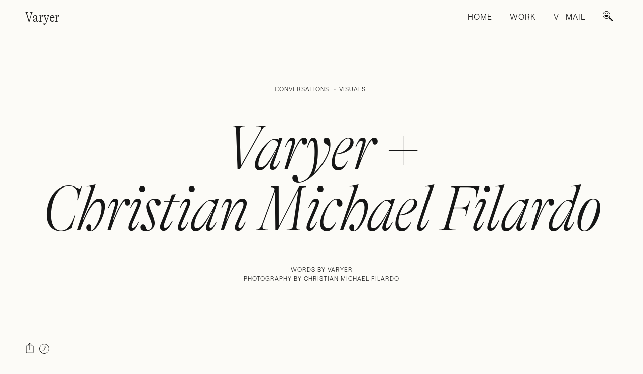

--- FILE ---
content_type: text/html; charset=UTF-8
request_url: https://www.varyer.com/article/varyer-christian-michael-filardo
body_size: 28675
content:
<!DOCTYPE html>
<html xmlns="http://www.w3.org/1999/xhtml" lang="en-US" class="no-js">
<head>
  <meta charset="utf-8" />
  <meta http-equiv="x-ua-compatible" content="ie=edge">
  <meta name="viewport" content="width=device-width, initial-scale=1">

  
  
<link href="/favicon/apple-icon-57x57.png" rel="apple-touch-icon" sizes="57x57">
<link href="/favicon/apple-icon-60x60.png" rel="apple-touch-icon" sizes="60x60">
<link href="/favicon/apple-icon-72x72.png" rel="apple-touch-icon" sizes="72x72">
<link href="/favicon/apple-icon-76x76.png" rel="apple-touch-icon" sizes="76x76">
<link href="/favicon/apple-icon-114x114.png" rel="apple-touch-icon" sizes="114x114">
<link href="/favicon/apple-icon-120x120.png" rel="apple-touch-icon" sizes="120x120">
<link href="/favicon/apple-icon-144x144.png" rel="apple-touch-icon" sizes="144x144">
<link href="/favicon/apple-icon-152x152.png" rel="apple-touch-icon" sizes="152x152">
<link href="/favicon/apple-icon-180x180.png" rel="apple-touch-icon" sizes="180x180">
<link href="/favicon/android-icon-192x192.png" rel="icon" sizes="192x192" type="image/png">
<link href="/favicon/favicon-32x32.png" rel="icon" sizes="32x32" type="image/png">
<link href="/favicon/favicon-96x96.png" rel="icon" sizes="96x96" type="image/png">
<link href="/favicon/favicon-16x16.png" rel="icon" sizes="16x16" type="image/png">
<link href="/favicon/manifest.json" rel="manifest">
<meta content="#ffffff" name="msapplication-TileColor">
<meta content="/favicon/ms-icon-144x144.png" name="msapplication-TileImage">
<meta
content="#ffffff" name="theme-color">

<link rel="preload" href="/dist/fonts/GT-Alpina-VAR.woff2" as="font">
<link rel="preload" href="/dist/fonts/GT-Alpina-Italic-VAR.woff2" as="font">
<link rel="preload" href="/dist/fonts/GT-Alpina-Condensed-Thin.woff" as="font">
<link rel="preload" href="/dist/fonts/GT-Alpina-Standard-Thin.woff" as="font">
<link rel="preload" href="/dist/fonts/Roobert-Regular.otf" as="font">
<link rel="preload" href="/dist/fonts/Roobert-Light.otf" as="font">
<link
rel="preload" href="/dist/fonts/Roobert-SemiBold.otf" as="font">

<!-- Facebook Pixel Code -->
<script>
!function(f,b,e,v,n,t,s)
{if(f.fbq)return;n=f.fbq=function(){n.callMethod?
n.callMethod.apply(n,arguments):n.queue.push(arguments)};
if(!f._fbq)f._fbq=n;n.push=n;n.loaded=!0;n.version='2.0';
n.queue=[];t=b.createElement(e);t.async=!0;
t.src=v;s=b.getElementsByTagName(e)[0];
s.parentNode.insertBefore(t,s)}(window, document,'script',
'https://connect.facebook.net/en_US/fbevents.js');
fbq('init', '484463879290675');
fbq('track', 'PageView');
</script>
<noscript><img height="1" src="https://www.facebook.com/tr?id=484463879290675&ev=PageView&noscript=1" style="display:none" width="1"/></noscript>
<!-- End Facebook Pixel Code -->
  
  <script type="module">!function(){const e=document.createElement("link").relList;if(!(e&&e.supports&&e.supports("modulepreload"))){for(const e of document.querySelectorAll('link[rel="modulepreload"]'))r(e);new MutationObserver((e=>{for(const o of e)if("childList"===o.type)for(const e of o.addedNodes)if("LINK"===e.tagName&&"modulepreload"===e.rel)r(e);else if(e.querySelectorAll)for(const o of e.querySelectorAll("link[rel=modulepreload]"))r(o)})).observe(document,{childList:!0,subtree:!0})}function r(e){if(e.ep)return;e.ep=!0;const r=function(e){const r={};return e.integrity&&(r.integrity=e.integrity),e.referrerpolicy&&(r.referrerPolicy=e.referrerpolicy),"use-credentials"===e.crossorigin?r.credentials="include":"anonymous"===e.crossorigin?r.credentials="omit":r.credentials="same-origin",r}(e);fetch(e.href,r)}}();</script>
<script type="module" src="https://www.varyer.com/dist/compiled/app-45007532.js" crossorigin onload="e=new CustomEvent(&#039;vite-script-loaded&#039;, {detail:{path: &#039;scripts/app.js&#039;}});document.dispatchEvent(e);"></script>
<link href="https://www.varyer.com/dist/compiled/app-87c050f9.css" rel="stylesheet">
<title>Conversations: Christian Michael Filardo | Varyer</title>
<script>dataLayer = [];
(function(w,d,s,l,i){w[l]=w[l]||[];w[l].push({'gtm.start':
new Date().getTime(),event:'gtm.js'});var f=d.getElementsByTagName(s)[0],
j=d.createElement(s),dl=l!='dataLayer'?'&l='+l:'';j.async=true;j.src=
'https://www.googletagmanager.com/gtm.js?id='+i+dl;f.parentNode.insertBefore(j,f);
})(window,document,'script','dataLayer','GTM-WFMBJ48');
</script><meta name="generator" content="SEOmatic">
<meta name="description" content="Filardo is an artist, but wavers when it comes to labeling. Born in Fort Worth, Texas, Filardo has called many places home: Barrington, Beijing, Manila,…">
<meta name="referrer" content="no-referrer-when-downgrade">
<meta name="robots" content="all">
<meta content="108060394223820" property="fb:profile_id">
<meta content="en_US" property="og:locale">
<meta content="Varyer" property="og:site_name">
<meta content="website" property="og:type">
<meta content="https://www.varyer.com/article/varyer-christian-michael-filardo" property="og:url">
<meta content="Conversations: Christian Michael Filardo" property="og:title">
<meta content="Filardo is an artist, but wavers when it comes to labeling. Born in Fort Worth, Texas, Filardo has called many places home: Barrington, Beijing, Manila, Phoenix, Sedona, Baltimore, Santa Fe, Richmond.They currently live in New York City. When asked about the importance of place in their life and…" property="og:description">
<meta content="https://varyer.imgix.net/000493630020.jpg?auto=format&amp;crop=focalpoint&amp;domain=varyer.imgix.net&amp;fit=crop&amp;fp-x=0.5&amp;fp-y=0.5&amp;h=630&amp;ixlib=php-3.3.1&amp;q=82&amp;usm=20&amp;w=1200&amp;s=2fdd02200091adf3e4d61476b362b274" property="og:image">
<meta content="1200" property="og:image:width">
<meta content="630" property="og:image:height">
<meta content="https://vimeo.com/varyer" property="og:see_also">
<meta content="https://www.instagram.com/varyerer/" property="og:see_also">
<meta content="https://www.linkedin.com/company/varyer/" property="og:see_also">
<meta content="https://www.facebook.com/varyerer" property="og:see_also">
<meta content="https://twitter.com/varyerer" property="og:see_also">
<meta name="twitter:card" content="summary_large_image">
<meta name="twitter:site" content="@varyerer">
<meta name="twitter:creator" content="@varyerer">
<meta name="twitter:title" content="Conversations: Christian Michael Filardo">
<meta name="twitter:description" content="Filardo is an artist, but wavers when it comes to labeling. Born in Fort Worth, Texas, Filardo has called many places home: Barrington, Beijing, Manila, Phoenix, Sedona, Baltimore, Santa Fe, Richmond.They currently live in New York City. When asked about the importance of place in their life and…">
<meta name="twitter:image" content="https://varyer.imgix.net/000493630020.jpg?auto=format&amp;crop=focalpoint&amp;domain=varyer.imgix.net&amp;fit=crop&amp;fp-x=0.5&amp;fp-y=0.5&amp;h=630&amp;ixlib=php-3.3.1&amp;q=82&amp;usm=20&amp;w=1200&amp;s=2fdd02200091adf3e4d61476b362b274">
<meta name="twitter:image:width" content="800">
<meta name="twitter:image:height" content="418">
<meta name="google-site-verification" content="CmLBphE46AEu4_HFSm036FxXur7kTF9vTJNx1sErDQ8">
<link href="https://www.varyer.com/article/varyer-christian-michael-filardo" rel="canonical">
<link href="https://www.varyer.com" rel="home">
<link type="text/plain" href="https://www.varyer.com/humans.txt" rel="author"></head>

<body class=" --page-varyer-christian-michael-filardo"><noscript><iframe src="https://www.googletagmanager.com/ns.html?id=GTM-WFMBJ48"
height="0" width="0" style="display:none;visibility:hidden"></iframe></noscript>


  <div class="site-content-outer">
    
<nav class="main-nav js-main-nav  ">

  <div class="main-nav__inner">
    <a href="https://www.varyer.com/" class="main-nav__logo">
      Varyer
    </a>

    <div class="main-nav__search-link --mobile js-site-search-on">
      <div class="main-nav__search-link-default"><svg width="20" height="20" viewBox="0 0 20 20" fill="none" xmlns="http://www.w3.org/2000/svg">
<path fill-rule="evenodd" clip-rule="evenodd" d="M7.9543 0.00722473C8.5629 0.0674006 8.88424 0.12122 9.33996 0.239252C10.3272 0.494944 11.2621 0.968009 12.0996 1.63556C12.4131 1.88548 12.9821 2.45461 13.2343 2.77059C13.4834 3.08273 13.8199 3.58889 14.0011 3.92394C14.8509 5.49579 15.0993 7.44539 14.6727 9.19571C14.4759 10.0032 14.0977 10.866 13.6449 11.5406C13.5856 11.629 13.537 11.7208 13.537 11.7446C13.537 11.8219 13.7317 12.1789 13.8557 12.3289C13.9817 12.4814 14.1748 12.6459 14.385 12.7799C14.5073 12.8578 14.5108 12.8586 14.6982 12.8469C14.9193 12.8331 15.0938 12.8735 15.2531 12.9755C15.3083 13.0108 16.3023 13.9911 17.462 15.1539C19.7777 17.4758 19.755 17.4506 19.9124 17.8775C20.0038 18.1254 20.0264 18.4568 19.9674 18.6828C19.8968 18.9532 19.7406 19.2055 19.485 19.462C19.1086 19.8397 18.7694 20.0007 18.3518 20C17.9994 19.9994 17.6732 19.8791 17.3344 19.6247C17.2265 19.5437 16.3572 18.6885 15.0835 17.4102C12.6749 14.993 12.8588 15.2123 12.8553 14.7533L12.8533 14.4903L12.7451 14.3291C12.6856 14.2404 12.5458 14.0775 12.4346 13.9671C12.2314 13.7656 12.0952 13.6705 11.8631 13.5683L11.7381 13.5132L11.6291 13.5916C11.0924 13.9772 10.1754 14.4082 9.45863 14.6116C8.75318 14.8119 8.24478 14.8798 7.45286 14.8795C6.78295 14.8792 6.52104 14.8546 5.93738 14.7371C4.01351 14.3497 2.33155 13.2087 1.22614 11.541C0.546076 10.515 0.173893 9.47442 0.0278282 8.19043C-0.0137138 7.82529 -0.00776291 6.98577 0.0391273 6.5957C0.288801 4.51836 1.31919 2.72765 2.98445 1.47696C3.38313 1.17753 3.66452 1.00439 4.14332 0.763795C4.89643 0.385409 5.62807 0.16498 6.51876 0.0481523C6.78023 0.0138713 7.74356 -0.0136071 7.9543 0.00722473ZM6.56962 0.918271C5.79276 1.0262 5.16611 1.22348 4.46153 1.58188C2.68876 2.48369 1.39668 4.16556 1.00382 6.08271C0.903795 6.57081 0.871412 6.90089 0.871412 7.4321C0.871412 8.9666 1.35021 10.3422 2.30374 11.5472C2.52223 11.8233 3.03952 12.3449 3.30758 12.5594C3.79588 12.9501 4.48246 13.3511 5.02901 13.5647C5.8222 13.8747 6.5464 14.0086 7.43057 14.0088C8.14648 14.009 8.65042 13.9384 9.32897 13.7429C10.4191 13.4289 11.5454 12.7131 12.3159 11.8445C13.2128 10.8336 13.7363 9.71811 13.9419 8.38001C13.9839 8.10728 13.9918 7.96224 13.9927 7.4544C13.9935 6.931 13.9868 6.80696 13.9411 6.50649C13.8326 5.79227 13.6467 5.18735 13.3483 4.5772C12.7059 3.26366 11.6889 2.22755 10.3947 1.5683C9.62337 1.17541 8.92454 0.982752 7.88744 0.877098C7.69649 0.857627 6.80568 0.885462 6.56962 0.918271ZM5.5808 4.2982C6.14972 4.50828 6.56911 5.33 6.57174 6.23982C6.57241 6.47332 6.56586 6.52982 6.53214 6.58129C6.50172 6.6278 6.47698 6.64129 6.43185 6.63607C6.37881 6.62994 6.35373 6.59224 6.21228 6.30575C6.01846 5.9132 5.89414 5.76225 5.6765 5.65501C5.54316 5.58931 5.50948 5.58228 5.32644 5.58183C4.92974 5.5809 4.74205 5.73247 4.41622 6.3169C4.15997 6.77652 4.04696 6.74859 4.04428 6.22503C4.04083 5.54039 4.30958 4.77999 4.66142 4.47902C4.84849 4.31899 4.98147 4.26827 5.23536 4.26011C5.41661 4.25428 5.48111 4.2614 5.5808 4.2982ZM9.70536 4.32764C10.2215 4.47331 10.6424 5.16569 10.752 6.04926C10.7774 6.25331 10.7637 6.55232 10.7259 6.62358C10.7144 6.64504 10.6809 6.66261 10.6513 6.66261C10.5843 6.66261 10.5286 6.58919 10.3724 6.2946C10.1559 5.88619 9.98132 5.71639 9.70599 5.64634C9.31161 5.54597 8.9474 5.75462 8.6688 6.24053C8.46778 6.59115 8.41514 6.66261 8.35795 6.66261C8.25561 6.66261 8.23078 6.57935 8.2311 6.23708C8.23172 5.54149 8.50959 4.80506 8.88585 4.50172C9.05106 4.36853 9.20113 4.31274 9.41406 4.30541C9.52215 4.30168 9.64724 4.31123 9.70536 4.32764ZM11.1969 8.08449C11.1968 8.10594 11.1821 8.21385 11.164 8.32425C10.9728 9.49614 10.2835 10.4309 9.21569 10.9663C8.4329 11.3588 7.43465 11.486 6.56098 11.3044C4.95667 10.9711 3.81054 9.7583 3.62332 8.196L3.60529 8.04545H7.40113C11.0014 8.04545 11.197 8.04746 11.1969 8.08449ZM12.5305 13.1399C12.7128 13.2597 12.9869 13.5217 13.1345 13.7173L13.2281 13.8414L13.537 13.5363L13.8458 13.2312L13.7639 13.1666C13.6035 13.0403 13.2532 12.666 13.1501 12.5109L13.0454 12.3533L12.7044 12.6917L12.3633 13.0301L12.5305 13.1399ZM13.8028 14.7795C13.7418 14.8405 13.7321 14.8638 13.7321 14.9485C13.7321 14.9669 13.7333 14.9944 13.7348 15.0095C13.7388 15.049 17.4134 18.7253 17.4889 18.7654C17.6033 18.8261 17.7363 18.7582 17.7922 18.6107C17.8103 18.5628 17.8084 18.5339 17.784 18.488C17.7665 18.4549 16.9164 17.5924 15.895 16.5711C14.0834 14.7599 14.0358 14.7143 13.9529 14.7143C13.8887 14.7143 13.852 14.7302 13.8028 14.7795Z" fill="black"/>
</svg>
</div>
      <span class="main-nav__search-link-hover"><svg width="21" height="20" viewBox="0 0 21 20" fill="none" xmlns="http://www.w3.org/2000/svg">
<path fill-rule="evenodd" clip-rule="evenodd" d="M7.95646 0.00833614C8.56303 0.0676045 8.88683 0.122314 9.3429 0.24085C10.328 0.49616 11.2629 0.970307 12.1021 1.63594C12.4168 1.88669 12.9823 2.45657 13.2377 2.77115C13.4885 3.08117 13.8214 3.58723 14.0039 3.92461C14.8521 5.4975 15.103 7.44423 14.6743 9.19493C14.4782 10.0019 14.0996 10.8636 13.6481 11.5383C13.5888 11.6249 13.5387 11.7207 13.5387 11.7435C13.5387 11.821 13.7348 12.1766 13.8579 12.327C13.9856 12.4775 14.1772 12.6416 14.387 12.7784C14.5101 12.8559 14.5146 12.8559 14.7016 12.8468C14.9205 12.8331 15.0984 12.8741 15.258 12.9744C15.3128 13.0109 16.307 13.9911 17.4654 15.1537C19.7822 17.4743 19.7594 17.4469 19.9144 17.8755C20.0056 18.1217 20.0285 18.4545 19.9692 18.6824C19.9008 18.9514 19.7411 19.2067 19.4857 19.462C19.1072 19.8404 18.7697 20 18.3547 20C18.0035 20 17.6752 19.8769 17.3377 19.6262C17.2282 19.5441 16.3617 18.6915 15.0893 17.415C12.6813 14.9987 12.8637 15.2175 12.8637 14.7616V14.4972L12.7542 14.3376C12.695 14.251 12.5536 14.0868 12.4441 13.9774C12.2389 13.7768 12.1066 13.6811 11.874 13.5808L11.7509 13.5261L11.6415 13.6036C11.1033 13.9911 10.1866 14.4197 9.47059 14.6248C8.7637 14.8254 8.25747 14.8938 7.46392 14.8938C6.7935 14.8938 6.53355 14.871 5.94979 14.7525C4.0252 14.3649 2.34689 13.2252 1.23866 11.5565C0.550001 10.5079 0.176029 9.46847 0.0300892 8.18281C-0.0109564 7.81808 -0.00639581 6.9792 0.0392105 6.58712C0.290045 4.51273 1.32075 2.72556 2.98538 1.47637C3.38215 1.17547 3.66491 1.00222 4.14378 0.765147C4.89628 0.386742 5.62598 0.167905 6.51987 0.0493681C6.77982 0.0128952 7.74211 -0.0144594 7.95646 0.00833614ZM5.58038 4.29389C6.15045 4.50361 6.57003 5.32425 6.57003 6.23607C6.57003 6.46858 6.56547 6.52785 6.52899 6.578C6.49706 6.62359 6.47426 6.63727 6.42865 6.63271C6.37393 6.62815 6.35112 6.58712 6.20974 6.30446C6.0182 5.91237 5.8905 5.76192 5.67615 5.6525C5.54389 5.58868 5.50741 5.57956 5.32498 5.57956C4.92821 5.57956 4.74122 5.73001 4.41285 6.31357C4.15746 6.77404 4.04344 6.74669 4.03888 6.22239C4.03432 5.53853 4.3034 4.77716 4.65457 4.47626C4.84155 4.31669 4.97381 4.26654 5.22921 4.25742C5.41619 4.25286 5.4846 4.25742 5.58038 4.29389ZM9.70775 4.32581C10.2231 4.4717 10.6427 5.16468 10.7521 6.04459C10.7795 6.24975 10.7658 6.54609 10.7248 6.61903C10.7111 6.64183 10.6792 6.66007 10.6518 6.66007C10.5834 6.66007 10.5287 6.58712 10.3736 6.29078C10.1592 5.88046 9.98138 5.71177 9.70775 5.64339C9.31553 5.54309 8.95068 5.75281 8.67248 6.23607C8.47182 6.58712 8.41709 6.66007 8.36236 6.66007C8.26203 6.66007 8.23466 6.578 8.23466 6.23607C8.23466 5.54309 8.51286 4.80451 8.89139 4.50361C9.05558 4.3714 9.20608 4.31669 9.42043 4.30757C9.52076 4.29845 9.64846 4.30757 9.70775 4.32581ZM11.1945 8.07795C11.1945 8.10074 11.1808 8.2056 11.1626 8.31958C10.971 9.49127 10.2824 10.4259 9.2152 10.9593C8.43077 11.3514 7.43655 11.479 6.56091 11.2967C4.95557 10.9639 3.81085 9.75114 3.62387 8.19193L3.60562 8.04147H7.40007C11.003 8.04147 11.1991 8.04147 11.1945 8.07795ZM12.5308 13.1294C12.7132 13.248 12.9868 13.5124 13.1328 13.7084L13.2286 13.8315L13.5387 13.5261L13.8488 13.2206L13.7667 13.1568C13.6071 13.0291 13.2559 12.6553 13.151 12.5003L13.0461 12.3407L12.7041 12.6781L12.362 13.0155L12.5308 13.1294ZM13.8032 14.7707C13.7439 14.83 13.7348 14.8528 13.7348 14.9394C13.7348 14.9576 13.7348 14.985 13.7393 14.9987C13.7439 15.0397 17.4152 18.7143 17.4927 18.7508C17.6068 18.8101 17.739 18.7417 17.7937 18.5958C17.812 18.5456 17.812 18.5183 17.7846 18.4727C17.7664 18.4408 16.9181 17.5791 15.8965 16.5579C14.086 14.7479 14.0358 14.7023 13.9537 14.7023C13.8898 14.7069 13.8534 14.7206 13.8032 14.7707Z" fill="black"/>
</svg>
</span>
    </div>

    <div class="main-nav__toggle js-mobile-nav-toggle"></div>

    <ul class="main-nav__links">
      <li>
        <a href="/" class="">Home</a>
      </li>
            <li>
        <a href="/case-studies" class="">Work</a>
      </li>
            <li>
        <a href="/v-mail" class="">V—Mail</a>
      </li>
      <li class="--search">
        <div class="main-nav__search-link js-site-search-on">
          <div class="main-nav__search-link-default"><svg width="20" height="20" viewBox="0 0 20 20" fill="none" xmlns="http://www.w3.org/2000/svg">
<path fill-rule="evenodd" clip-rule="evenodd" d="M7.9543 0.00722473C8.5629 0.0674006 8.88424 0.12122 9.33996 0.239252C10.3272 0.494944 11.2621 0.968009 12.0996 1.63556C12.4131 1.88548 12.9821 2.45461 13.2343 2.77059C13.4834 3.08273 13.8199 3.58889 14.0011 3.92394C14.8509 5.49579 15.0993 7.44539 14.6727 9.19571C14.4759 10.0032 14.0977 10.866 13.6449 11.5406C13.5856 11.629 13.537 11.7208 13.537 11.7446C13.537 11.8219 13.7317 12.1789 13.8557 12.3289C13.9817 12.4814 14.1748 12.6459 14.385 12.7799C14.5073 12.8578 14.5108 12.8586 14.6982 12.8469C14.9193 12.8331 15.0938 12.8735 15.2531 12.9755C15.3083 13.0108 16.3023 13.9911 17.462 15.1539C19.7777 17.4758 19.755 17.4506 19.9124 17.8775C20.0038 18.1254 20.0264 18.4568 19.9674 18.6828C19.8968 18.9532 19.7406 19.2055 19.485 19.462C19.1086 19.8397 18.7694 20.0007 18.3518 20C17.9994 19.9994 17.6732 19.8791 17.3344 19.6247C17.2265 19.5437 16.3572 18.6885 15.0835 17.4102C12.6749 14.993 12.8588 15.2123 12.8553 14.7533L12.8533 14.4903L12.7451 14.3291C12.6856 14.2404 12.5458 14.0775 12.4346 13.9671C12.2314 13.7656 12.0952 13.6705 11.8631 13.5683L11.7381 13.5132L11.6291 13.5916C11.0924 13.9772 10.1754 14.4082 9.45863 14.6116C8.75318 14.8119 8.24478 14.8798 7.45286 14.8795C6.78295 14.8792 6.52104 14.8546 5.93738 14.7371C4.01351 14.3497 2.33155 13.2087 1.22614 11.541C0.546076 10.515 0.173893 9.47442 0.0278282 8.19043C-0.0137138 7.82529 -0.00776291 6.98577 0.0391273 6.5957C0.288801 4.51836 1.31919 2.72765 2.98445 1.47696C3.38313 1.17753 3.66452 1.00439 4.14332 0.763795C4.89643 0.385409 5.62807 0.16498 6.51876 0.0481523C6.78023 0.0138713 7.74356 -0.0136071 7.9543 0.00722473ZM6.56962 0.918271C5.79276 1.0262 5.16611 1.22348 4.46153 1.58188C2.68876 2.48369 1.39668 4.16556 1.00382 6.08271C0.903795 6.57081 0.871412 6.90089 0.871412 7.4321C0.871412 8.9666 1.35021 10.3422 2.30374 11.5472C2.52223 11.8233 3.03952 12.3449 3.30758 12.5594C3.79588 12.9501 4.48246 13.3511 5.02901 13.5647C5.8222 13.8747 6.5464 14.0086 7.43057 14.0088C8.14648 14.009 8.65042 13.9384 9.32897 13.7429C10.4191 13.4289 11.5454 12.7131 12.3159 11.8445C13.2128 10.8336 13.7363 9.71811 13.9419 8.38001C13.9839 8.10728 13.9918 7.96224 13.9927 7.4544C13.9935 6.931 13.9868 6.80696 13.9411 6.50649C13.8326 5.79227 13.6467 5.18735 13.3483 4.5772C12.7059 3.26366 11.6889 2.22755 10.3947 1.5683C9.62337 1.17541 8.92454 0.982752 7.88744 0.877098C7.69649 0.857627 6.80568 0.885462 6.56962 0.918271ZM5.5808 4.2982C6.14972 4.50828 6.56911 5.33 6.57174 6.23982C6.57241 6.47332 6.56586 6.52982 6.53214 6.58129C6.50172 6.6278 6.47698 6.64129 6.43185 6.63607C6.37881 6.62994 6.35373 6.59224 6.21228 6.30575C6.01846 5.9132 5.89414 5.76225 5.6765 5.65501C5.54316 5.58931 5.50948 5.58228 5.32644 5.58183C4.92974 5.5809 4.74205 5.73247 4.41622 6.3169C4.15997 6.77652 4.04696 6.74859 4.04428 6.22503C4.04083 5.54039 4.30958 4.77999 4.66142 4.47902C4.84849 4.31899 4.98147 4.26827 5.23536 4.26011C5.41661 4.25428 5.48111 4.2614 5.5808 4.2982ZM9.70536 4.32764C10.2215 4.47331 10.6424 5.16569 10.752 6.04926C10.7774 6.25331 10.7637 6.55232 10.7259 6.62358C10.7144 6.64504 10.6809 6.66261 10.6513 6.66261C10.5843 6.66261 10.5286 6.58919 10.3724 6.2946C10.1559 5.88619 9.98132 5.71639 9.70599 5.64634C9.31161 5.54597 8.9474 5.75462 8.6688 6.24053C8.46778 6.59115 8.41514 6.66261 8.35795 6.66261C8.25561 6.66261 8.23078 6.57935 8.2311 6.23708C8.23172 5.54149 8.50959 4.80506 8.88585 4.50172C9.05106 4.36853 9.20113 4.31274 9.41406 4.30541C9.52215 4.30168 9.64724 4.31123 9.70536 4.32764ZM11.1969 8.08449C11.1968 8.10594 11.1821 8.21385 11.164 8.32425C10.9728 9.49614 10.2835 10.4309 9.21569 10.9663C8.4329 11.3588 7.43465 11.486 6.56098 11.3044C4.95667 10.9711 3.81054 9.7583 3.62332 8.196L3.60529 8.04545H7.40113C11.0014 8.04545 11.197 8.04746 11.1969 8.08449ZM12.5305 13.1399C12.7128 13.2597 12.9869 13.5217 13.1345 13.7173L13.2281 13.8414L13.537 13.5363L13.8458 13.2312L13.7639 13.1666C13.6035 13.0403 13.2532 12.666 13.1501 12.5109L13.0454 12.3533L12.7044 12.6917L12.3633 13.0301L12.5305 13.1399ZM13.8028 14.7795C13.7418 14.8405 13.7321 14.8638 13.7321 14.9485C13.7321 14.9669 13.7333 14.9944 13.7348 15.0095C13.7388 15.049 17.4134 18.7253 17.4889 18.7654C17.6033 18.8261 17.7363 18.7582 17.7922 18.6107C17.8103 18.5628 17.8084 18.5339 17.784 18.488C17.7665 18.4549 16.9164 17.5924 15.895 16.5711C14.0834 14.7599 14.0358 14.7143 13.9529 14.7143C13.8887 14.7143 13.852 14.7302 13.8028 14.7795Z" fill="black"/>
</svg>
</div>
          <span class="main-nav__search-link-hover"><svg width="21" height="20" viewBox="0 0 21 20" fill="none" xmlns="http://www.w3.org/2000/svg">
<path fill-rule="evenodd" clip-rule="evenodd" d="M7.95646 0.00833614C8.56303 0.0676045 8.88683 0.122314 9.3429 0.24085C10.328 0.49616 11.2629 0.970307 12.1021 1.63594C12.4168 1.88669 12.9823 2.45657 13.2377 2.77115C13.4885 3.08117 13.8214 3.58723 14.0039 3.92461C14.8521 5.4975 15.103 7.44423 14.6743 9.19493C14.4782 10.0019 14.0996 10.8636 13.6481 11.5383C13.5888 11.6249 13.5387 11.7207 13.5387 11.7435C13.5387 11.821 13.7348 12.1766 13.8579 12.327C13.9856 12.4775 14.1772 12.6416 14.387 12.7784C14.5101 12.8559 14.5146 12.8559 14.7016 12.8468C14.9205 12.8331 15.0984 12.8741 15.258 12.9744C15.3128 13.0109 16.307 13.9911 17.4654 15.1537C19.7822 17.4743 19.7594 17.4469 19.9144 17.8755C20.0056 18.1217 20.0285 18.4545 19.9692 18.6824C19.9008 18.9514 19.7411 19.2067 19.4857 19.462C19.1072 19.8404 18.7697 20 18.3547 20C18.0035 20 17.6752 19.8769 17.3377 19.6262C17.2282 19.5441 16.3617 18.6915 15.0893 17.415C12.6813 14.9987 12.8637 15.2175 12.8637 14.7616V14.4972L12.7542 14.3376C12.695 14.251 12.5536 14.0868 12.4441 13.9774C12.2389 13.7768 12.1066 13.6811 11.874 13.5808L11.7509 13.5261L11.6415 13.6036C11.1033 13.9911 10.1866 14.4197 9.47059 14.6248C8.7637 14.8254 8.25747 14.8938 7.46392 14.8938C6.7935 14.8938 6.53355 14.871 5.94979 14.7525C4.0252 14.3649 2.34689 13.2252 1.23866 11.5565C0.550001 10.5079 0.176029 9.46847 0.0300892 8.18281C-0.0109564 7.81808 -0.00639581 6.9792 0.0392105 6.58712C0.290045 4.51273 1.32075 2.72556 2.98538 1.47637C3.38215 1.17547 3.66491 1.00222 4.14378 0.765147C4.89628 0.386742 5.62598 0.167905 6.51987 0.0493681C6.77982 0.0128952 7.74211 -0.0144594 7.95646 0.00833614ZM5.58038 4.29389C6.15045 4.50361 6.57003 5.32425 6.57003 6.23607C6.57003 6.46858 6.56547 6.52785 6.52899 6.578C6.49706 6.62359 6.47426 6.63727 6.42865 6.63271C6.37393 6.62815 6.35112 6.58712 6.20974 6.30446C6.0182 5.91237 5.8905 5.76192 5.67615 5.6525C5.54389 5.58868 5.50741 5.57956 5.32498 5.57956C4.92821 5.57956 4.74122 5.73001 4.41285 6.31357C4.15746 6.77404 4.04344 6.74669 4.03888 6.22239C4.03432 5.53853 4.3034 4.77716 4.65457 4.47626C4.84155 4.31669 4.97381 4.26654 5.22921 4.25742C5.41619 4.25286 5.4846 4.25742 5.58038 4.29389ZM9.70775 4.32581C10.2231 4.4717 10.6427 5.16468 10.7521 6.04459C10.7795 6.24975 10.7658 6.54609 10.7248 6.61903C10.7111 6.64183 10.6792 6.66007 10.6518 6.66007C10.5834 6.66007 10.5287 6.58712 10.3736 6.29078C10.1592 5.88046 9.98138 5.71177 9.70775 5.64339C9.31553 5.54309 8.95068 5.75281 8.67248 6.23607C8.47182 6.58712 8.41709 6.66007 8.36236 6.66007C8.26203 6.66007 8.23466 6.578 8.23466 6.23607C8.23466 5.54309 8.51286 4.80451 8.89139 4.50361C9.05558 4.3714 9.20608 4.31669 9.42043 4.30757C9.52076 4.29845 9.64846 4.30757 9.70775 4.32581ZM11.1945 8.07795C11.1945 8.10074 11.1808 8.2056 11.1626 8.31958C10.971 9.49127 10.2824 10.4259 9.2152 10.9593C8.43077 11.3514 7.43655 11.479 6.56091 11.2967C4.95557 10.9639 3.81085 9.75114 3.62387 8.19193L3.60562 8.04147H7.40007C11.003 8.04147 11.1991 8.04147 11.1945 8.07795ZM12.5308 13.1294C12.7132 13.248 12.9868 13.5124 13.1328 13.7084L13.2286 13.8315L13.5387 13.5261L13.8488 13.2206L13.7667 13.1568C13.6071 13.0291 13.2559 12.6553 13.151 12.5003L13.0461 12.3407L12.7041 12.6781L12.362 13.0155L12.5308 13.1294ZM13.8032 14.7707C13.7439 14.83 13.7348 14.8528 13.7348 14.9394C13.7348 14.9576 13.7348 14.985 13.7393 14.9987C13.7439 15.0397 17.4152 18.7143 17.4927 18.7508C17.6068 18.8101 17.739 18.7417 17.7937 18.5958C17.812 18.5456 17.812 18.5183 17.7846 18.4727C17.7664 18.4408 16.9181 17.5791 15.8965 16.5579C14.086 14.7479 14.0358 14.7023 13.9537 14.7023C13.8898 14.7069 13.8534 14.7206 13.8032 14.7707Z" fill="black"/>
</svg>
</span>
        </div>
      </li>
    </ul>
  </div>
  
</nav>

<nav class="mobile-nav js-mobile-nav">
  <a href="https://www.varyer.com/" class="mobile-nav__logo">
    Varyer
  </a>
  <div class="mobile-nav__search js-site-search-on">
    <svg width="20" height="20" viewBox="0 0 20 20" fill="none" xmlns="http://www.w3.org/2000/svg">
<path fill-rule="evenodd" clip-rule="evenodd" d="M7.9543 0.00722473C8.5629 0.0674006 8.88424 0.12122 9.33996 0.239252C10.3272 0.494944 11.2621 0.968009 12.0996 1.63556C12.4131 1.88548 12.9821 2.45461 13.2343 2.77059C13.4834 3.08273 13.8199 3.58889 14.0011 3.92394C14.8509 5.49579 15.0993 7.44539 14.6727 9.19571C14.4759 10.0032 14.0977 10.866 13.6449 11.5406C13.5856 11.629 13.537 11.7208 13.537 11.7446C13.537 11.8219 13.7317 12.1789 13.8557 12.3289C13.9817 12.4814 14.1748 12.6459 14.385 12.7799C14.5073 12.8578 14.5108 12.8586 14.6982 12.8469C14.9193 12.8331 15.0938 12.8735 15.2531 12.9755C15.3083 13.0108 16.3023 13.9911 17.462 15.1539C19.7777 17.4758 19.755 17.4506 19.9124 17.8775C20.0038 18.1254 20.0264 18.4568 19.9674 18.6828C19.8968 18.9532 19.7406 19.2055 19.485 19.462C19.1086 19.8397 18.7694 20.0007 18.3518 20C17.9994 19.9994 17.6732 19.8791 17.3344 19.6247C17.2265 19.5437 16.3572 18.6885 15.0835 17.4102C12.6749 14.993 12.8588 15.2123 12.8553 14.7533L12.8533 14.4903L12.7451 14.3291C12.6856 14.2404 12.5458 14.0775 12.4346 13.9671C12.2314 13.7656 12.0952 13.6705 11.8631 13.5683L11.7381 13.5132L11.6291 13.5916C11.0924 13.9772 10.1754 14.4082 9.45863 14.6116C8.75318 14.8119 8.24478 14.8798 7.45286 14.8795C6.78295 14.8792 6.52104 14.8546 5.93738 14.7371C4.01351 14.3497 2.33155 13.2087 1.22614 11.541C0.546076 10.515 0.173893 9.47442 0.0278282 8.19043C-0.0137138 7.82529 -0.00776291 6.98577 0.0391273 6.5957C0.288801 4.51836 1.31919 2.72765 2.98445 1.47696C3.38313 1.17753 3.66452 1.00439 4.14332 0.763795C4.89643 0.385409 5.62807 0.16498 6.51876 0.0481523C6.78023 0.0138713 7.74356 -0.0136071 7.9543 0.00722473ZM6.56962 0.918271C5.79276 1.0262 5.16611 1.22348 4.46153 1.58188C2.68876 2.48369 1.39668 4.16556 1.00382 6.08271C0.903795 6.57081 0.871412 6.90089 0.871412 7.4321C0.871412 8.9666 1.35021 10.3422 2.30374 11.5472C2.52223 11.8233 3.03952 12.3449 3.30758 12.5594C3.79588 12.9501 4.48246 13.3511 5.02901 13.5647C5.8222 13.8747 6.5464 14.0086 7.43057 14.0088C8.14648 14.009 8.65042 13.9384 9.32897 13.7429C10.4191 13.4289 11.5454 12.7131 12.3159 11.8445C13.2128 10.8336 13.7363 9.71811 13.9419 8.38001C13.9839 8.10728 13.9918 7.96224 13.9927 7.4544C13.9935 6.931 13.9868 6.80696 13.9411 6.50649C13.8326 5.79227 13.6467 5.18735 13.3483 4.5772C12.7059 3.26366 11.6889 2.22755 10.3947 1.5683C9.62337 1.17541 8.92454 0.982752 7.88744 0.877098C7.69649 0.857627 6.80568 0.885462 6.56962 0.918271ZM5.5808 4.2982C6.14972 4.50828 6.56911 5.33 6.57174 6.23982C6.57241 6.47332 6.56586 6.52982 6.53214 6.58129C6.50172 6.6278 6.47698 6.64129 6.43185 6.63607C6.37881 6.62994 6.35373 6.59224 6.21228 6.30575C6.01846 5.9132 5.89414 5.76225 5.6765 5.65501C5.54316 5.58931 5.50948 5.58228 5.32644 5.58183C4.92974 5.5809 4.74205 5.73247 4.41622 6.3169C4.15997 6.77652 4.04696 6.74859 4.04428 6.22503C4.04083 5.54039 4.30958 4.77999 4.66142 4.47902C4.84849 4.31899 4.98147 4.26827 5.23536 4.26011C5.41661 4.25428 5.48111 4.2614 5.5808 4.2982ZM9.70536 4.32764C10.2215 4.47331 10.6424 5.16569 10.752 6.04926C10.7774 6.25331 10.7637 6.55232 10.7259 6.62358C10.7144 6.64504 10.6809 6.66261 10.6513 6.66261C10.5843 6.66261 10.5286 6.58919 10.3724 6.2946C10.1559 5.88619 9.98132 5.71639 9.70599 5.64634C9.31161 5.54597 8.9474 5.75462 8.6688 6.24053C8.46778 6.59115 8.41514 6.66261 8.35795 6.66261C8.25561 6.66261 8.23078 6.57935 8.2311 6.23708C8.23172 5.54149 8.50959 4.80506 8.88585 4.50172C9.05106 4.36853 9.20113 4.31274 9.41406 4.30541C9.52215 4.30168 9.64724 4.31123 9.70536 4.32764ZM11.1969 8.08449C11.1968 8.10594 11.1821 8.21385 11.164 8.32425C10.9728 9.49614 10.2835 10.4309 9.21569 10.9663C8.4329 11.3588 7.43465 11.486 6.56098 11.3044C4.95667 10.9711 3.81054 9.7583 3.62332 8.196L3.60529 8.04545H7.40113C11.0014 8.04545 11.197 8.04746 11.1969 8.08449ZM12.5305 13.1399C12.7128 13.2597 12.9869 13.5217 13.1345 13.7173L13.2281 13.8414L13.537 13.5363L13.8458 13.2312L13.7639 13.1666C13.6035 13.0403 13.2532 12.666 13.1501 12.5109L13.0454 12.3533L12.7044 12.6917L12.3633 13.0301L12.5305 13.1399ZM13.8028 14.7795C13.7418 14.8405 13.7321 14.8638 13.7321 14.9485C13.7321 14.9669 13.7333 14.9944 13.7348 15.0095C13.7388 15.049 17.4134 18.7253 17.4889 18.7654C17.6033 18.8261 17.7363 18.7582 17.7922 18.6107C17.8103 18.5628 17.8084 18.5339 17.784 18.488C17.7665 18.4549 16.9164 17.5924 15.895 16.5711C14.0834 14.7599 14.0358 14.7143 13.9529 14.7143C13.8887 14.7143 13.852 14.7302 13.8028 14.7795Z" fill="black"/>
</svg>
  </div>
  <div class="mobile-nav__toggle js-mobile-nav-toggle"></div>
  <ul class="mobile-nav__links">
    <li>
      <a href="/" class="">Home</a>
    </li>
        <li>
      <a href="/case-studies" class="">Work</a>
    </li>
        <li>
      <a href="/v-mail" class="">V—Mail</a>
    </li>
  </ul>
  <ul class="mobile-nav__social">
    <li>
      <a href="https://www.instagram.com/varyer/" target="_blank" rel="noopener" >
        <svg version="1.1" xmlns="http://www.w3.org/2000/svg" xmlns:xlink="http://www.w3.org/1999/xlink" x="0px" y="0px" width="15.5px"
  height="15.5px" viewBox="0 0 15.5 15.5" style="enable-background:new 0 0 15.5 15.5;" xml:space="preserve">
<g>
  <circle cx="7.7" cy="7.7" r="2.6"/>
  <path d="M15.5,4.6c0-0.8-0.2-1.4-0.4-1.9c-0.2-0.5-0.5-0.9-0.9-1.4c-0.4-0.4-0.9-0.7-1.4-0.9c-0.5-0.2-1.1-0.3-1.9-0.4
    c-0.8,0-1.1,0-3.2,0S5.4,0,4.6,0c-0.8,0-1.4,0.2-1.9,0.4C2.2,0.6,1.7,0.9,1.3,1.3C0.9,1.7,0.6,2.2,0.4,2.7C0.2,3.2,0.1,3.7,0,4.6
    c0,0.8,0,1.1,0,3.2s0,2.4,0,3.2c0,0.8,0.2,1.4,0.4,1.9c0.2,0.5,0.5,0.9,0.9,1.4c0.4,0.4,0.9,0.7,1.4,0.9c0.5,0.2,1.1,0.3,1.9,0.4
    c0.8,0,1.1,0,3.2,0s2.4,0,3.2,0c0.8,0,1.4-0.2,1.9-0.4c0.5-0.2,0.9-0.5,1.4-0.9c0.4-0.4,0.7-0.9,0.9-1.4c0.2-0.5,0.3-1.1,0.4-1.9
    c0-0.8,0-1.1,0-3.2S15.5,5.4,15.5,4.6z M7.7,11.7c-2.2,0-4-1.8-4-4s1.8-4,4-4s4,1.8,4,4S9.9,11.7,7.7,11.7z M11.9,4.5
    c-0.5,0-0.9-0.4-0.9-0.9c0-0.5,0.4-0.9,0.9-0.9c0.5,0,0.9,0.4,0.9,0.9C12.8,4.1,12.4,4.5,11.9,4.5z"/>
</g>
</svg>
      </a>
    </li>
      </ul>
</nav>
    <main class="site-content " data-barba="wrapper" >
            <div data-barba="container" data-barba-namespace="">
        
  
    
      
      


<div class="hero hero-centered    --text-xl" style="" >
          <div class="hero-centered__bg-img">
                      <img class="lazyload" src="data:image/jpeg;base64,%2F9j%2F4AAQSkZJRgABAQECWAJYAAD%2F2wBDABALDA4MChAODQ4SERATGCgaGBYWGDEjJR0oOjM9PDkzODdASFxOQERXRTc4UG1RV19iZ2hnPk1xeXBkeFxlZ2P%2F2wBDARESEhgVGC8aGi9jQjhCY2NjY2NjY2NjY2NjY2NjY2NjY2NjY2NjY2NjY2NjY2NjY2NjY2NjY2NjY2NjY2NjY2P%2FwAARCAAJABADAREAAhEBAxEB%2F8QAFwAAAwEAAAAAAAAAAAAAAAAAAwQFBv%2FEACcQAAECAwUJAAAAAAAAAAAAAAECBAADEQUSEyJBITEyNXJzgbHB%2F8QAFgEBAQEAAAAAAAAAAAAAAAAAAwEC%2F8QAGxEAAgIDAQAAAAAAAAAAAAAAAAECEQMhMUH%2F2gAMAwEAAhEDEQA%2FANg7EtwzRiC5eoUV0MWMqZmStCSpkhmzKJ6sPPmUNRv87BFm23cTGkqYUcgbdCPkGxFwjW7wjuI9GFx%2BhZeI%2F9k%3D"
        data-srcset="https://varyer.imgix.net/Instax-Scan03.jpg?auto=format&amp;crop=focalpoint&amp;domain=varyer.imgix.net&amp;fit=crop&amp;fp-x=0.5&amp;fp-y=0.5&amp;h=810&amp;ixlib=php-3.3.1&amp;q=82&amp;usm=20&amp;w=1440&amp;s=b701d6454d6e4990f1753ac3fd876f09 1440w, https://varyer.imgix.net/Instax-Scan03.jpg?auto=format&amp;crop=focalpoint&amp;domain=varyer.imgix.net&amp;fit=crop&amp;fp-x=0.5&amp;fp-y=0.5&amp;h=1620&amp;ixlib=php-3.3.1&amp;q=61&amp;usm=20&amp;w=2880&amp;s=a24695d4ba53722166f6f2450f9667fc 2880w, https://varyer.imgix.net/Instax-Scan03.jpg?auto=format&amp;crop=focalpoint&amp;domain=varyer.imgix.net&amp;fit=crop&amp;fp-x=0.5&amp;fp-y=0.5&amp;h=620&amp;ixlib=php-3.3.1&amp;q=82&amp;usm=20&amp;w=992&amp;s=b01d90f712749397febe0a9ffd99e21f 992w, https://varyer.imgix.net/Instax-Scan03.jpg?auto=format&amp;crop=focalpoint&amp;domain=varyer.imgix.net&amp;fit=crop&amp;fp-x=0.5&amp;fp-y=0.5&amp;h=1240&amp;ixlib=php-3.3.1&amp;q=61&amp;usm=20&amp;w=1984&amp;s=904610ac9dd9943f3ff54b48e21a4ea8 1984w, https://varyer.imgix.net/Instax-Scan03.jpg?auto=format&amp;crop=focalpoint&amp;domain=varyer.imgix.net&amp;fit=crop&amp;fp-x=0.5&amp;fp-y=0.5&amp;h=680&amp;ixlib=php-3.3.1&amp;q=82&amp;usm=20&amp;w=850&amp;s=ded3d7698599a3703327934ed0dda7f7 850w, https://varyer.imgix.net/Instax-Scan03.jpg?auto=format&amp;crop=focalpoint&amp;domain=varyer.imgix.net&amp;fit=crop&amp;fp-x=0.5&amp;fp-y=0.5&amp;h=1360&amp;ixlib=php-3.3.1&amp;q=61&amp;usm=20&amp;w=1700&amp;s=b50e62cf39a9338caaee90f529a459ca 1700w, https://varyer.imgix.net/Instax-Scan03.jpg?auto=format&amp;crop=focalpoint&amp;domain=varyer.imgix.net&amp;fit=crop&amp;fp-x=0.5&amp;fp-y=0.5&amp;h=1066&amp;ixlib=php-3.3.1&amp;q=82&amp;usm=20&amp;w=600&amp;s=bd4ba728c0f0d7cd6c2a84b8cba787bf 600w, https://varyer.imgix.net/Instax-Scan03.jpg?auto=format&amp;crop=focalpoint&amp;domain=varyer.imgix.net&amp;fit=crop&amp;fp-x=0.5&amp;fp-y=0.5&amp;h=2133&amp;ixlib=php-3.3.1&amp;q=61&amp;usm=20&amp;w=1200&amp;s=323e3418c332faf02955c02a6778e734 1200w, https://varyer.imgix.net/Instax-Scan03.jpg?auto=format&amp;crop=focalpoint&amp;domain=varyer.imgix.net&amp;fit=crop&amp;fp-x=0.5&amp;fp-y=0.5&amp;h=3200&amp;ixlib=php-3.3.1&amp;q=41&amp;usm=20&amp;w=1800&amp;s=70f387476408410971977a633d5aba1b 1800w"
        sizes="auto" alt="A grainy closeup of foliage and a tombstone that reads &quot;DANCE.&quot;" />
          </div>
    <div class="hero-centered__inner" style="">
                      <ul class="hero-centered__tags">
                                    <li class="hero-centered__tag">
                <a href="https://www.varyer.com/filter?tag=conversations">Conversations</a>
              </li>
                                                                                                                  <li class="hero-centered__tag">
                <a href="https://www.varyer.com/filter?tag=visuals">Visuals</a>
              </li>
                              </ul>
              <div class="hero-centered__heading">
      <div class="hero-heading"><p><em>Varyer + <br />Christian Michael Filardo </em></p></div>
    </div>
    
          
      <div class="hero-centered__byline">
                                                                                                        Words by Varyer<br />
                                                                                      Photography by Christian Michael Filardo
                                    </div>  
      

          </div>
</div>
    
  <div class="share">
  <div class="share__groups">

        <div class="share__group js-social-toggle" tabindex="999">
      <button class="share__toggle">
        <svg width="18" height="24" viewBox="0 0 18 24" fill="none" xmlns="http://www.w3.org/2000/svg">
<path fill-rule="evenodd" clip-rule="evenodd" d="M2 7.5C1.72386 7.5 1.5 7.72386 1.5 8V22C1.5 22.2761 1.72386 22.5 2 22.5H16C16.2761 22.5 16.5 22.2761 16.5 22V8C16.5 7.72386 16.2761 7.5 16 7.5H11V6.5H16C16.8284 6.5 17.5 7.17157 17.5 8V22C17.5 22.8284 16.8284 23.5 16 23.5H2C1.17157 23.5 0.5 22.8284 0.5 22V8C0.5 7.17157 1.17157 6.5 2 6.5H7V7.5H2Z" fill="black"/>
<path fill-rule="evenodd" clip-rule="evenodd" d="M5.46481 3.82843L8.64679 0.646446C8.84205 0.451185 9.15863 0.451185 9.35389 0.646446L12.5359 3.82843C12.7311 4.02369 12.7311 4.34027 12.5359 4.53553C12.3406 4.7308 12.024 4.7308 11.8288 4.53553L9.50034 2.20711V17H8.50034V2.20711L6.17191 4.53553C5.97665 4.7308 5.66007 4.7308 5.46481 4.53553C5.26954 4.34027 5.26954 4.02369 5.46481 3.82843Z" fill="black"/>
</svg>
      </button>
      <ul class="share__list js-social-toggle-list">
        <li>
          <a target="_blank" rel="noopener" href="https://twitter.com/intent/tweet?url=https%3A%2F%2Fwww.varyer.com%2Farticle%2Fvaryer-christian-michael-filardo&amp;text=Conversations%3A%20Christian%20Michael%20Filardo">Twitter</a>
        </li>
        <li>
          <a target="_blank" rel="noopener" href="https://www.facebook.com/sharer/sharer.php?u=https%3A%2F%2Fwww.varyer.com%2Farticle%2Fvaryer-christian-michael-filardo">Facebook</a>
        </li>
        <li>
          <a target="_blank" rel="noopener" href="http://pinterest.com/pin/create/button/?url=https%3A%2F%2Fwww.varyer.com%2Farticle%2Fvaryer-christian-michael-filardo&amp;media=https%3A%2F%2Fwww.varyer.com%2F000493630020.jpg&amp;description=Conversations%3A%20Christian%20Michael%20Filardo">Pinterest</a>
        </li>
        <li>
          <a target="_blank" rel="noopener" href="mailto:?subject=Check%20this%20out&amp;body=Conversations%3A%20Christian%20Michael%20Filardo https://www.varyer.com/article/varyer-christian-michael-filardo">Email</a>
        </li>
      </ul>
    </div>

        <div class="share__group js-copy-url">
      <div class="share__copy ">
      </div>
      <div class="share__tooltip">
        Copy Link
      </div>
      <div class="share__copy-success">  
        Link Copied <svg width="11" height="9" viewBox="0 0 11 9" fill="none" xmlns="http://www.w3.org/2000/svg">
<path d="M5.5 1.96338C4.84975 0.917198 3.88793 0 2.56034 0C1.05665 0 0 1.13217 0 2.59395C0 5.74682 4.11823 5.80414 5.5 9C6.88177 5.80414 11 5.74682 11 2.59395C11 1.13217 9.94335 0 8.43966 0C7.11207 0 6.17734 0.859873 5.5 1.96338Z" fill="#FCFBF7"/>
</svg>
      </div>
      <div class="share__copy-icon">
        <svg width="21" height="21" viewBox="0 0 21 21" fill="none" xmlns="http://www.w3.org/2000/svg">
<path fill-rule="evenodd" clip-rule="evenodd" d="M10.6988 6.91488C11.1728 6.09382 12.2227 5.81251 13.0438 6.28655C13.8648 6.76058 14.1462 7.81047 13.6721 8.63153L12.6944 10.3251C12.3553 10.9123 11.6044 11.1135 11.0172 10.7745L11.2672 10.3414C11.6153 10.5424 12.0604 10.4231 12.2613 10.0751L13.2391 8.38153C13.5751 7.79961 13.3757 7.05553 12.7938 6.71956C12.2119 6.38359 11.4678 6.58297 11.1318 7.16488L10.1541 8.85842C9.95309 9.2065 10.0724 9.6516 10.4204 9.85256L10.1704 10.2856C9.5832 9.94654 9.382 9.19565 9.72104 8.60842L10.6988 6.91488ZM10.9912 9.34174L11.4242 9.59174L9.71312 12.5554L9.28011 12.3054L10.9912 9.34174ZM9.43711 11.5557C9.08903 11.3548 8.64393 11.474 8.44297 11.8221L7.4652 13.5156C7.12924 14.0976 7.32861 14.8416 7.91053 15.1776C8.49244 15.5136 9.23653 15.3142 9.5725 14.7323L10.5503 13.0388C10.7512 12.6907 10.632 12.2456 10.2839 12.0446L10.5339 11.6116C11.1211 11.9506 11.3223 12.7015 10.9833 13.2888L10.0055 14.9823C9.53147 15.8034 8.48159 16.0847 7.66053 15.6106C6.83947 15.1366 6.55815 14.0867 7.03219 13.2656L8.00995 11.5721C8.34899 10.9849 9.09988 10.7837 9.68711 11.1227L9.43711 11.5557Z" fill="black"/>
</svg>
      </div>
    </div>

  </div>
</div>
  

  
<div class="feature-wrapper --post-content ">
  
  
          

<div class="block --type-oneColumn " >
    <div class="block-content ">
    
<div class="l-feat-one-col ">
  <div class="l-feat-one-col__col">

    
          
  

<div class="rich-text font-gt-alpina-light">
  <p dir="ltr"><span class="rich-text__drop-cap font-gt-alpina-light">W</span></p>
<p dir="ltr">hile chatting with Christian Michael Filardo, a poster of Kurt Cobain silently looms on the wall behind the artist’s shoulder. The poster prominently displays Cobain’s years of birth and death: symbols not only of the limited time Cobain had in this life, but also of Filardo’s artistic practice and ways of seeing the world. Over our conversation, topics of death, beauty, ephemerality, and permanence fade into one another, the distinctions blurring.</p>
<p dir="ltr">Filardo is a thoughtful, positive conversationalist, eager to engage with a curveball or tangent. Despite the content, the conversation is far from heavy. It is clear that they embrace the light alongside the darkness, making effort to maintain a balance in their work.</p>
</div>

                  </div>
</div>  </div>
</div>          

<div class="block --type-twoColumn " >
    <div class="block-content ">
    
                            

<div class="l-feat-two-col  ">

	<div class="l-feat-two-col__col-1 ">

		<div class="l-feat-two-col__sticky-container">
			
							
  

<div class="rich-text font-gt-alpina-light">
  <p dir="ltr">Filardo is an artist, but wavers when it comes to labeling. Balking at terms like "street photographer" or "lens-based artist," they feel more comfortable with the idea of their photography as a performance. The body moving from one place to another and enacting an action, the resulting photo negative serving as documentation of the performance. It's hard not to see the poetry in this line of thinking . . . did we mention that Filardo is a poet, too?</p>
<p dir="ltr">"I think that walking—or the idea of the pilgrimage to make the performance or discover the image—it's this obsession with the archive that has become an obsession with how I live my life. You know, it's every day: if I don't go outside and walk around during the day, the practice is suffering. It's this kind of thing. I didn't do any of the work."<br /><br />This emphasis on movement is echoed in Filardo’s path through life so far. Born in Fort Worth, Texas, Filardo has called many places home: Barrington, Beijing, Manila, Phoenix, Sedona, Baltimore, Santa Fe, Richmond.They currently live in New York City.<br /><br />When asked about the importance of place in their life and work, Filardo emphasizes how persistent movement is key to their act of creation: “Moving around is everything. I think my ideal situation would be to figure out how to fuckin’ have home based in New York and just not never be here,” they say with a laugh.<br /><br />“I think because of the way I grew up and the subcultures or communities I found myself entrenched in, in a way, my place is my community, you know? And no matter where the location of my community is, I'm still in my community. I'm just changing a geographic context.”</p>
</div>
					</div>
	</div>

			<div class="l-feat-two-col__col-2 ">
							<div class="l-feat-two-col__sticky-container">
					            <div class="post-img">
    <img class="lazyload" src="data:image/jpeg;base64,%2F9j%2F4AAQSkZJRgABAQEASABIAAD%2F2wBDABALDA4MChAODQ4SERATGCgaGBYWGDEjJR0oOjM9PDkzODdASFxOQERXRTc4UG1RV19iZ2hnPk1xeXBkeFxlZ2P%2F2wBDARESEhgVGC8aGi9jQjhCY2NjY2NjY2NjY2NjY2NjY2NjY2NjY2NjY2NjY2NjY2NjY2NjY2NjY2NjY2NjY2NjY2P%2FwAARCAAYABADAREAAhEBAxEB%2F8QAFgABAQEAAAAAAAAAAAAAAAAABQQG%2F8QAIRAAAgIBBAMBAQAAAAAAAAAAAQIDEQQABRIhBkFRFtH%2FxAAXAQADAQAAAAAAAAAAAAAAAAAAAgMB%2F8QAGREBAQEBAQEAAAAAAAAAAAAAAQACESES%2F9oADAMBAAIRAxEAPwDJ4RUOV4l7IFfdK00Vm4RBCxeYdIBxDe%2Fg1P6WV88pvGcW9zhaZF4ty4gkGzXsafT5Wzl7Ib3ts82ZO0QQF26pqUUOhX3SiW6x1mdt8OXGlXIGaxYdqOFDTc7aPK78zjvmtlZMzytdogNKv90fJDq%2F%2F9k%3D" data-srcset="https://varyer.imgix.net/Photo-of-me-by-Berkley-Kirsche.jpg?auto=format&amp;crop=focalpoint&amp;domain=varyer.imgix.net&amp;fit=crop&amp;fp-x=0.5&amp;fp-y=0.5&amp;h=1809&amp;ixlib=php-3.3.1&amp;q=82&amp;usm=20&amp;w=1200&amp;s=422423f348809558d9d967e742fbcf9f 1200w, https://varyer.imgix.net/Photo-of-me-by-Berkley-Kirsche.jpg?auto=format&amp;crop=focalpoint&amp;domain=varyer.imgix.net&amp;fit=crop&amp;fp-x=0.5&amp;fp-y=0.5&amp;h=3618&amp;ixlib=php-3.3.1&amp;q=61&amp;usm=20&amp;w=2400&amp;s=a86d54fbe314e5a5f4d040d9cf366909 2400w, https://varyer.imgix.net/Photo-of-me-by-Berkley-Kirsche.jpg?auto=format&amp;crop=focalpoint&amp;domain=varyer.imgix.net&amp;fit=crop&amp;fp-x=0.5&amp;fp-y=0.5&amp;h=1495&amp;ixlib=php-3.3.1&amp;q=82&amp;usm=20&amp;w=992&amp;s=8878cf1e2ffc94635c368db4e0f38ad2 992w, https://varyer.imgix.net/Photo-of-me-by-Berkley-Kirsche.jpg?auto=format&amp;crop=focalpoint&amp;domain=varyer.imgix.net&amp;fit=crop&amp;fp-x=0.5&amp;fp-y=0.5&amp;h=2990&amp;ixlib=php-3.3.1&amp;q=61&amp;usm=20&amp;w=1984&amp;s=e4d4d38befab9f5ec281c9648675b2fc 1984w, https://varyer.imgix.net/Photo-of-me-by-Berkley-Kirsche.jpg?auto=format&amp;crop=focalpoint&amp;domain=varyer.imgix.net&amp;fit=crop&amp;fp-x=0.5&amp;fp-y=0.5&amp;h=1157&amp;ixlib=php-3.3.1&amp;q=60&amp;usm=20&amp;w=768&amp;s=dd8ae23dea8617496d0df5dd78bc3b60 768w, https://varyer.imgix.net/Photo-of-me-by-Berkley-Kirsche.jpg?auto=format&amp;crop=focalpoint&amp;domain=varyer.imgix.net&amp;fit=crop&amp;fp-x=0.5&amp;fp-y=0.5&amp;h=2315&amp;ixlib=php-3.3.1&amp;q=45&amp;usm=20&amp;w=1536&amp;s=5a4f1ba7879c41845ed0b9efbcf446d8 1536w, https://varyer.imgix.net/Photo-of-me-by-Berkley-Kirsche.jpg?auto=format&amp;crop=focalpoint&amp;domain=varyer.imgix.net&amp;fit=crop&amp;fp-x=0.5&amp;fp-y=0.5&amp;h=868&amp;ixlib=php-3.3.1&amp;q=60&amp;usm=20&amp;w=576&amp;s=ae1a2f585ecf2f3bb273d86b71403244 576w, https://varyer.imgix.net/Photo-of-me-by-Berkley-Kirsche.jpg?auto=format&amp;crop=focalpoint&amp;domain=varyer.imgix.net&amp;fit=crop&amp;fp-x=0.5&amp;fp-y=0.5&amp;h=1736&amp;ixlib=php-3.3.1&amp;q=45&amp;usm=20&amp;w=1152&amp;s=57846d4aec3157d6704613b03c3c4010 1152w" sizes="auto" alt="A portrait photo of a masculine person in a lush park."/>
  <div class="post-img__caption">
    <p>Photo by <a href="https://berkleykirsche.com/" target="_blank" rel="noreferrer noopener">Berkley Kirsche</a>.</p>
  </div>
</div>
  				</div>
					</div>
	</div>
  </div>
</div>          

<div class="block --type-oneColumn " >
    <div class="block-content ">
    
<div class="l-feat-one-col ">
  <div class="l-feat-one-col__col">

    
          
  

<div class="rich-text font-gt-alpina-light">
  <p dir="ltr">That ever-changing movement plays a major role in Filardo’s work, but there’s an added layer of intentionality that creates Filardo’s uniquely vibe-y aesthetic: “I think, in a way, it's a very documentary style. But I'm trying to twist the fantasy a little bit,” they say.</p>
<p dir="ltr">If their artwork elicits a certain kind of feeling, their exhibitions amplify it, leaning further into the surreal and unusual aspects of their work. Filardo recounts how at all of their exhibitions, the mystery is amplified by shrouding the gallery space in fog. At a recent show, they introduced black lights to the gallery space. They talk about how these decisions are a way to not only reject the authority of the art world, but also to subvert what viewers of their work may expect. “I love to be the jester, you know? I'm like, ‘ha ha.’ I made all these beautiful things. And now, sorry, you're going to have to work.”</p>
<p dir="ltr">Discussing the presentation of their work, Filardo tells us about their exhibition in Minneapolis called <em>The Backyard of Heaven</em>. They describe a compelling scene: after death, a purgatory where no harm can befall you. Any decision, be it drugs or all-night rave or other form of hedonism, is free of risk—”nothing bad is going to happen.” For this presentation, Filardo created an aesthetic that they describe as “teenage rave club,” <em>a la</em> the <a href="https://www.harpersbazaar.com/culture/features/a38746992/the-return-of-indie-sleaze/">indie sleaze</a> resurgence.<br /><br />“It's funny that the indie sleaze shit is becoming really relevant,” Filardo muses, “because for that show, I had etched the lyrics to <a href="https://www.youtube.com/watch?v=FJYbIZmOEEA">‘Anthems for a Seventeen Year-Old Girl’</a> into these peace stones that people have in their gardens. Those were on the ground.”</p>
</div>

                      
<div class="marquee --gtAlpinaCondensed">
  <div class="marquee__inner js-marquee">
    <p>Park that car, drop that phone, sleep on the floor, dream about me. Park that car, drop that phone, sleep on the floor, dream about me.</p>
  </div>
</div>

                                        </div>
</div>  </div>
</div>          

<div class="block --type-twoColumn " >
    <div class="block-content ">
    
                            

<div class="l-feat-two-col  ">

	<div class="l-feat-two-col__col-1 ">

		<div class="l-feat-two-col__sticky-container">
			
							            <div class="post-img">
    <img class="lazyload" src="data:image/jpeg;base64,%2F9j%2F4AAQSkZJRgABAQEASABIAAD%2F2wBDABALDA4MChAODQ4SERATGCgaGBYWGDEjJR0oOjM9PDkzODdASFxOQERXRTc4UG1RV19iZ2hnPk1xeXBkeFxlZ2P%2F2wBDARESEhgVGC8aGi9jQjhCY2NjY2NjY2NjY2NjY2NjY2NjY2NjY2NjY2NjY2NjY2NjY2NjY2NjY2NjY2NjY2NjY2P%2FwAARCAAYABADAREAAhEBAxEB%2F8QAFwAAAwEAAAAAAAAAAAAAAAAAAwQGBf%2FEACIQAAICAQQBBQAAAAAAAAAAAAECAxEABAUSIRUiQWGB8P%2FEABcBAQEBAQAAAAAAAAAAAAAAAAMBAgD%2FxAAXEQEBAQEAAAAAAAAAAAAAAAAAAQIR%2F9oADAMBAAIRAxEAPwCV06EL6h1hWkkC8bLI1RDleWbZuFGu1SaV2LKHiJFMa%2FfP1hnxT%2B3RcopIGUhkPT8aBGdE3GppGinj4yAMLvvNcF3g2rmSGAqoC9ewrKnX%2F9k%3D" data-srcset="https://varyer.imgix.net/000454220034_2022-06-22-204007_giaz.jpg?auto=format&amp;crop=focalpoint&amp;domain=varyer.imgix.net&amp;fit=crop&amp;fp-x=0.5&amp;fp-y=0.5&amp;h=1809&amp;ixlib=php-3.3.1&amp;q=82&amp;usm=20&amp;w=1200&amp;s=d3b8e060759b4b3f08217c7fff1f2fb3 1200w, https://varyer.imgix.net/000454220034_2022-06-22-204007_giaz.jpg?auto=format&amp;crop=focalpoint&amp;domain=varyer.imgix.net&amp;fit=crop&amp;fp-x=0.5&amp;fp-y=0.5&amp;h=3619&amp;ixlib=php-3.3.1&amp;q=61&amp;usm=20&amp;w=2400&amp;s=b2b245fe09b92d7f48a396c94ea989d6 2400w, https://varyer.imgix.net/000454220034_2022-06-22-204007_giaz.jpg?auto=format&amp;crop=focalpoint&amp;domain=varyer.imgix.net&amp;fit=crop&amp;fp-x=0.5&amp;fp-y=0.5&amp;h=1496&amp;ixlib=php-3.3.1&amp;q=82&amp;usm=20&amp;w=992&amp;s=3f3c5eac2f359dacbc3dc272ac196a8f 992w, https://varyer.imgix.net/000454220034_2022-06-22-204007_giaz.jpg?auto=format&amp;crop=focalpoint&amp;domain=varyer.imgix.net&amp;fit=crop&amp;fp-x=0.5&amp;fp-y=0.5&amp;h=2992&amp;ixlib=php-3.3.1&amp;q=61&amp;usm=20&amp;w=1984&amp;s=46324bfd28cd3f1eb23f151bad5bb2fc 1984w, https://varyer.imgix.net/000454220034_2022-06-22-204007_giaz.jpg?auto=format&amp;crop=focalpoint&amp;domain=varyer.imgix.net&amp;fit=crop&amp;fp-x=0.5&amp;fp-y=0.5&amp;h=1158&amp;ixlib=php-3.3.1&amp;q=60&amp;usm=20&amp;w=768&amp;s=8ad6efd02b38cd5a240eab319fbcac94 768w, https://varyer.imgix.net/000454220034_2022-06-22-204007_giaz.jpg?auto=format&amp;crop=focalpoint&amp;domain=varyer.imgix.net&amp;fit=crop&amp;fp-x=0.5&amp;fp-y=0.5&amp;h=2316&amp;ixlib=php-3.3.1&amp;q=45&amp;usm=20&amp;w=1536&amp;s=2ca60a4b51e507ecce132d36b0e1aad1 1536w, https://varyer.imgix.net/000454220034_2022-06-22-204007_giaz.jpg?auto=format&amp;crop=focalpoint&amp;domain=varyer.imgix.net&amp;fit=crop&amp;fp-x=0.5&amp;fp-y=0.5&amp;h=868&amp;ixlib=php-3.3.1&amp;q=60&amp;usm=20&amp;w=576&amp;s=caa20a824b677d270dcc97b2efd76b97 576w, https://varyer.imgix.net/000454220034_2022-06-22-204007_giaz.jpg?auto=format&amp;crop=focalpoint&amp;domain=varyer.imgix.net&amp;fit=crop&amp;fp-x=0.5&amp;fp-y=0.5&amp;h=1737&amp;ixlib=php-3.3.1&amp;q=45&amp;usm=20&amp;w=1152&amp;s=653bce8f1b41a1f97e1fae8d58998980 1152w" sizes="auto" alt="A framed photo of flowers rests at the base of a tree trunk."/>
</div>
  							            <div class="post-img">
    <img class="lazyload" src="data:image/jpeg;base64,%2F9j%2F4AAQSkZJRgABAQEASABIAAD%2F2wBDABALDA4MChAODQ4SERATGCgaGBYWGDEjJR0oOjM9PDkzODdASFxOQERXRTc4UG1RV19iZ2hnPk1xeXBkeFxlZ2P%2F2wBDARESEhgVGC8aGi9jQjhCY2NjY2NjY2NjY2NjY2NjY2NjY2NjY2NjY2NjY2NjY2NjY2NjY2NjY2NjY2NjY2NjY2P%2FwAARCAAYABADAREAAhEBAxEB%2F8QAFwAAAwEAAAAAAAAAAAAAAAAAAwQGBf%2FEACEQAAICAgIBBQAAAAAAAAAAAAECAwQAERIhExQiMUFx%2F8QAFwEAAwEAAAAAAAAAAAAAAAAAAgMEAf%2FEABoRAAMBAQEBAAAAAAAAAAAAAAABAhEhMRL%2F2gAMAwEAAhEDEQA%2FAM%2B2IJJHRRuFyePIH4yfqYxZS0mb1Zq8nHgAu%2BmU7DY%2Ba0BrC3SpS07NL5io7LNoDIKu2%2FCqZnMF7E9OGNIgosJrTArpSPrCmG3r9F%2BcEKM%2Fr6fFwUfft76xtL5Zqf0gDq8J035o5q6Cf%2F%2FZ" data-srcset="https://varyer.imgix.net/000854220019_2022-06-22-205052_zcew.jpg?auto=format&amp;crop=focalpoint&amp;domain=varyer.imgix.net&amp;fit=crop&amp;fp-x=0.5&amp;fp-y=0.5&amp;h=1808&amp;ixlib=php-3.3.1&amp;q=82&amp;usm=20&amp;w=1200&amp;s=5ffb9e6c5f7d7efbc9b647633fc2ced7 1200w, https://varyer.imgix.net/000854220019_2022-06-22-205052_zcew.jpg?auto=format&amp;crop=focalpoint&amp;domain=varyer.imgix.net&amp;fit=crop&amp;fp-x=0.5&amp;fp-y=0.5&amp;h=3617&amp;ixlib=php-3.3.1&amp;q=61&amp;usm=20&amp;w=2400&amp;s=b7176beb8eadf11dcece85f7b414f299 2400w, https://varyer.imgix.net/000854220019_2022-06-22-205052_zcew.jpg?auto=format&amp;crop=focalpoint&amp;domain=varyer.imgix.net&amp;fit=crop&amp;fp-x=0.5&amp;fp-y=0.5&amp;h=1495&amp;ixlib=php-3.3.1&amp;q=82&amp;usm=20&amp;w=992&amp;s=837c336cd6ed4a5c3e3f2efcac6cdffc 992w, https://varyer.imgix.net/000854220019_2022-06-22-205052_zcew.jpg?auto=format&amp;crop=focalpoint&amp;domain=varyer.imgix.net&amp;fit=crop&amp;fp-x=0.5&amp;fp-y=0.5&amp;h=2990&amp;ixlib=php-3.3.1&amp;q=61&amp;usm=20&amp;w=1984&amp;s=094d2fd06ede72a38b14ca8e8486b560 1984w, https://varyer.imgix.net/000854220019_2022-06-22-205052_zcew.jpg?auto=format&amp;crop=focalpoint&amp;domain=varyer.imgix.net&amp;fit=crop&amp;fp-x=0.5&amp;fp-y=0.5&amp;h=1157&amp;ixlib=php-3.3.1&amp;q=60&amp;usm=20&amp;w=768&amp;s=ebc301b5d9a48e713f8f0a668b8d4815 768w, https://varyer.imgix.net/000854220019_2022-06-22-205052_zcew.jpg?auto=format&amp;crop=focalpoint&amp;domain=varyer.imgix.net&amp;fit=crop&amp;fp-x=0.5&amp;fp-y=0.5&amp;h=2315&amp;ixlib=php-3.3.1&amp;q=45&amp;usm=20&amp;w=1536&amp;s=f0155a3aeac441668f0088e627d20fb2 1536w, https://varyer.imgix.net/000854220019_2022-06-22-205052_zcew.jpg?auto=format&amp;crop=focalpoint&amp;domain=varyer.imgix.net&amp;fit=crop&amp;fp-x=0.5&amp;fp-y=0.5&amp;h=868&amp;ixlib=php-3.3.1&amp;q=60&amp;usm=20&amp;w=576&amp;s=f2dd4f1f83846e09862bf07a80720c05 576w, https://varyer.imgix.net/000854220019_2022-06-22-205052_zcew.jpg?auto=format&amp;crop=focalpoint&amp;domain=varyer.imgix.net&amp;fit=crop&amp;fp-x=0.5&amp;fp-y=0.5&amp;h=1736&amp;ixlib=php-3.3.1&amp;q=45&amp;usm=20&amp;w=1152&amp;s=3b9c77116c65b0d68aed4d8dac83f50f 1152w" sizes="auto" alt="A display of various citrus resting on newspaper on the ground."/>
</div>
  							            <div class="post-img">
    <img class="lazyload" src="data:image/jpeg;base64,%2F9j%2F4AAQSkZJRgABAQEASABIAAD%2F2wBDABALDA4MChAODQ4SERATGCgaGBYWGDEjJR0oOjM9PDkzODdASFxOQERXRTc4UG1RV19iZ2hnPk1xeXBkeFxlZ2P%2F2wBDARESEhgVGC8aGi9jQjhCY2NjY2NjY2NjY2NjY2NjY2NjY2NjY2NjY2NjY2NjY2NjY2NjY2NjY2NjY2NjY2NjY2P%2FwAARCAAYABADAREAAhEBAxEB%2F8QAGAAAAgMAAAAAAAAAAAAAAAAAAwUEBgf%2FxAAmEAACAgECBAcBAAAAAAAAAAABAgMEEQASBRMhYSIjMTJBcYHB%2F8QAGAEBAQEBAQAAAAAAAAAAAAAAAgAEAQP%2FxAAcEQACAwEBAQEAAAAAAAAAAAABAgARIQNBEpH%2F2gAMAwEAAhEDEQA%2FAK7Y4LZqcxp8qFHhOM7uw0fudCAg2YsdWjkbKnvpCoNmjWLy3YCa8Zkj3DrjofkjWQsbmpVDXmRRb4ZDLXnSt5ZlG50IxtI%2Fn1ph9kedKa2BSxLDw5zG6KWxHtQe3t%2B68yu3JSU5kN5JIkNd0aSPqqjmZOV9dQX2I9WCFgKv8n%2F%2F2Q%3D%3D" data-srcset="https://varyer.imgix.net/000493630020_2022-06-22-205105_etpn.jpg?auto=format&amp;crop=focalpoint&amp;domain=varyer.imgix.net&amp;fit=crop&amp;fp-x=0.5&amp;fp-y=0.5&amp;h=1809&amp;ixlib=php-3.3.1&amp;q=82&amp;usm=20&amp;w=1200&amp;s=9840ac801c03f46fbb57a79e4d8f6248 1200w, https://varyer.imgix.net/000493630020_2022-06-22-205105_etpn.jpg?auto=format&amp;crop=focalpoint&amp;domain=varyer.imgix.net&amp;fit=crop&amp;fp-x=0.5&amp;fp-y=0.5&amp;h=3618&amp;ixlib=php-3.3.1&amp;q=61&amp;usm=20&amp;w=2400&amp;s=f3079a73194c2308b6d55ef2540c83f6 2400w, https://varyer.imgix.net/000493630020_2022-06-22-205105_etpn.jpg?auto=format&amp;crop=focalpoint&amp;domain=varyer.imgix.net&amp;fit=crop&amp;fp-x=0.5&amp;fp-y=0.5&amp;h=1495&amp;ixlib=php-3.3.1&amp;q=82&amp;usm=20&amp;w=992&amp;s=48c9b9c31a28ee32f418626915e82897 992w, https://varyer.imgix.net/000493630020_2022-06-22-205105_etpn.jpg?auto=format&amp;crop=focalpoint&amp;domain=varyer.imgix.net&amp;fit=crop&amp;fp-x=0.5&amp;fp-y=0.5&amp;h=2991&amp;ixlib=php-3.3.1&amp;q=61&amp;usm=20&amp;w=1984&amp;s=6d40570bb32e81ff389deb7da07e7364 1984w, https://varyer.imgix.net/000493630020_2022-06-22-205105_etpn.jpg?auto=format&amp;crop=focalpoint&amp;domain=varyer.imgix.net&amp;fit=crop&amp;fp-x=0.5&amp;fp-y=0.5&amp;h=1158&amp;ixlib=php-3.3.1&amp;q=60&amp;usm=20&amp;w=768&amp;s=9db11c4a106822216e381f85b68590e8 768w, https://varyer.imgix.net/000493630020_2022-06-22-205105_etpn.jpg?auto=format&amp;crop=focalpoint&amp;domain=varyer.imgix.net&amp;fit=crop&amp;fp-x=0.5&amp;fp-y=0.5&amp;h=2316&amp;ixlib=php-3.3.1&amp;q=45&amp;usm=20&amp;w=1536&amp;s=fd4b297446054e8fb63e47a5d4567afa 1536w, https://varyer.imgix.net/000493630020_2022-06-22-205105_etpn.jpg?auto=format&amp;crop=focalpoint&amp;domain=varyer.imgix.net&amp;fit=crop&amp;fp-x=0.5&amp;fp-y=0.5&amp;h=868&amp;ixlib=php-3.3.1&amp;q=60&amp;usm=20&amp;w=576&amp;s=fc41cec70bac065b593b1b59253b15a8 576w, https://varyer.imgix.net/000493630020_2022-06-22-205105_etpn.jpg?auto=format&amp;crop=focalpoint&amp;domain=varyer.imgix.net&amp;fit=crop&amp;fp-x=0.5&amp;fp-y=0.5&amp;h=1737&amp;ixlib=php-3.3.1&amp;q=45&amp;usm=20&amp;w=1152&amp;s=3df2dbfb3a24ed08599f29441068d1ac 1152w" sizes="auto" alt="Dozens of red, white, and pink tulips."/>
</div>
  					</div>
	</div>

			<div class="l-feat-two-col__col-2 --sticky">
							<div class="l-feat-two-col__sticky-container">
					
  

<div class="rich-text font-gt-alpina-light">
  <p dir="ltr"><em>The Hall of Mirrors</em>, their new exhibition at <a href="https://babayaga.earth/">Baba Yaga</a> gallery in Hudson, NY, runs from July 8 to August 8. For this show, Filardo created a series of forty large flags bearing their photographs (all of the images in this piece are of works included in the show, save for their portrait). The walls will be painted olive green and the fog machines will still be present, creating a haze that Filardo associates with memory, fleeting youth, and the passage of time.<br /><br />Their interest in the ready-to-print world of media and its interaction with capital is taken with a fantastical twist. The name comes from the French palace where the Treaty of Versailles was signed. “Of course, that hall is very gaudy and very steeped in fucking gold and gilded shit and chandelier flowers,” Filardo says, “And so there are a lot of images of that kind of shit in the show too.”</p>
<p dir="ltr">This opulent inspiration for their exhibition speaks to Filardo's interest in beauty—or, at least, the interest in beauty that is simply an unavoidable part of the human experience. They talk about how much of their work focuses on "obviously beautiful" things: flowers, animals, shiny objects, or pastoral landscapes.</p>
<p dir="ltr">But for Filardo, these visuals are often a way to reflect on deeper topics: mental health, drug use, and death often sneak into the work, dancing around the edges of these beautiful subjects.<br /></p>
</div>
				</div>
					</div>
	</div>
  </div>
</div>          

<div class="block --type-oneColumn " >
    <div class="block-content ">
    
<div class="l-feat-one-col ">
  <div class="l-feat-one-col__col">

    
          
  

<div class="rich-text font-gt-alpina-light">
  <p>Their DANCE Tombstone flag is a paramount example: a beautiful, cloudless day and a smattering of yellow flowers complement a monolithic tombstone. The emotional contrast is already potent, but the addition of “DANCE” emblazoned in all-caps on the stone is an additional twist. Printed onto a flag, another layer of softness is added as the rigid stone flows and undulates.<br /><br />As part of our conversation with Filardo, the Varyer shop is <a href="https://shop.varyer.com/products/christian-michael-filardo-dance-tombstone-flag">hosting a limited run</a> of the DANCE Tombstone flag. Filardo says they haven’t created an identity for the person the tombstone marks, but they have considered the ethics of the image. "That's the thing I like most about commodifying this,” Filardo says. “At first I was like, ‘Oh, it's weird. This is someone's family.’ And then I was thinking, ‘Well, it's in a Confederate cemetery, and I'm a first-generation American. Fuck them,’ you know?”</p>
</div>

                      
<div class="product-callout-container ">
      <a class="product-callout" href="https://shop.varyer.com/products/christian-michael-filardo-dance-tombstone-flag" target="_blank">
      <div class="product-callout__img">
                                    <img class="lazyload" src="data:image/jpeg;base64,%2F9j%2F4AAQSkZJRgABAQAAAQABAAD%2F2wBDABALDA4MChAODQ4SERATGCgaGBYWGDEjJR0oOjM9PDkzODdASFxOQERXRTc4UG1RV19iZ2hnPk1xeXBkeFxlZ2P%2F2wBDARESEhgVGC8aGi9jQjhCY2NjY2NjY2NjY2NjY2NjY2NjY2NjY2NjY2NjY2NjY2NjY2NjY2NjY2NjY2NjY2NjY2P%2FwAARCAAUABADAREAAhEBAxEB%2F8QAFwABAAMAAAAAAAAAAAAAAAAABAECBf%2FEACMQAAAGAgICAwEAAAAAAAAAAAECAwQFEQAhBhIiUUGBkdH%2FxAAXAQADAQAAAAAAAAAAAAAAAAAAAQMC%2F8QAFxEBAQEBAAAAAAAAAAAAAAAAAQACEf%2FaAAwDAQACEQMRAD8A1Jg7004qmg9XSTKQviQ2gsPWPJ1sqkeGWky8iRRcu11UvLRjaHXrDnIHteYdEb8kUMIXQE7BfxQ%2F3I62DypkkRb9s7m0QJXcANX5lM7E5Z1nmuzpLjMfIujulxWBU9WJT0GgrE5GdEZxlhHPCOkBWFQoCAdj2G%2FrAAlf%2F9k%3D"
          data-srcset="https://varyer.imgix.net/DANCE-Tombstone-Flag-1.jpg?auto=format&amp;crop=focalpoint&amp;domain=varyer.imgix.net&amp;fit=crop&amp;fp-x=0.5&amp;fp-y=0.5&amp;h=1201&amp;ixlib=php-3.3.1&amp;q=82&amp;usm=20&amp;w=960&amp;s=825ea08db2fef5e61caa1b0bf19896af 960w, https://varyer.imgix.net/DANCE-Tombstone-Flag-1.jpg?auto=format&amp;crop=focalpoint&amp;domain=varyer.imgix.net&amp;fit=crop&amp;fp-x=0.5&amp;fp-y=0.5&amp;h=2402&amp;ixlib=php-3.3.1&amp;q=61&amp;usm=20&amp;w=1920&amp;s=af11baae7cffc6f049ed59c52b9eaf07 1920w, https://varyer.imgix.net/DANCE-Tombstone-Flag-1.jpg?auto=format&amp;crop=focalpoint&amp;domain=varyer.imgix.net&amp;fit=crop&amp;fp-x=0.5&amp;fp-y=0.5&amp;h=961&amp;ixlib=php-3.3.1&amp;q=60&amp;usm=20&amp;w=768&amp;s=6b76aa2d20fd7196343fa6c47a7741df 768w, https://varyer.imgix.net/DANCE-Tombstone-Flag-1.jpg?auto=format&amp;crop=focalpoint&amp;domain=varyer.imgix.net&amp;fit=crop&amp;fp-x=0.5&amp;fp-y=0.5&amp;h=1922&amp;ixlib=php-3.3.1&amp;q=45&amp;usm=20&amp;w=1536&amp;s=e85d289e19f42201be17422dbb114bbb 1536w, https://varyer.imgix.net/DANCE-Tombstone-Flag-1.jpg?auto=format&amp;crop=focalpoint&amp;domain=varyer.imgix.net&amp;fit=crop&amp;fp-x=0.5&amp;fp-y=0.5&amp;h=720&amp;ixlib=php-3.3.1&amp;q=60&amp;usm=20&amp;w=576&amp;s=64de82bbd6fea2cb924772f4f0d78b0e 576w, https://varyer.imgix.net/DANCE-Tombstone-Flag-1.jpg?auto=format&amp;crop=focalpoint&amp;domain=varyer.imgix.net&amp;fit=crop&amp;fp-x=0.5&amp;fp-y=0.5&amp;h=1441&amp;ixlib=php-3.3.1&amp;q=45&amp;usm=20&amp;w=1152&amp;s=d3c056cfd9ebef6fe111cb7d144db6a6 1152w"
          sizes="auto" alt="DANCE Tombstone Flag" />
              </div>
      <div class="product-callout__info font-roobert-regular">
        Buy @ <em>Varyer Shop</em>
        <span>
          <svg width="16" height="8" viewBox="0 0 16 8" fill="none" xmlns="http://www.w3.org/2000/svg">
<path d="M11.6567 0C11.2575 1.18828 11.6247 2.79498 12.3752 3.64854C7.44112 3.31381 7.40918 0.401673 4.53493 0.401673C1.93214 0.401673 2.02794 3.29707 0 4C2.02794 4.70293 1.93214 7.59833 4.53493 7.59833C7.40918 7.59833 7.44112 4.68619 12.3752 4.35146C11.6247 5.20502 11.2575 6.81172 11.6567 8C13.1257 6.00837 14.5309 4.75314 16 4C14.5309 3.2636 13.1257 1.99163 11.6567 0Z" fill="black"/>
</svg>
        </span>
      </div>
    </a>
  </div>
                                        </div>
</div>  </div>
</div>          

<div class="block --type-oneColumn " >
    <div class="block-content ">
    
<div class="l-feat-one-col ">
  <div class="l-feat-one-col__col">

    
          
  

<div class="rich-text font-gt-alpina-light">
  <p>At one point in our conversation, Filardo brings up birding. <br /><br />"Following the migration patterns of birds, and finding something that is theoretically and literally fleeting, especially with fitting in with this sort of fantastical, documentary, hypercontrast work. That's the direction I'm reaching for now."</p>
<p>They describe how some birders, much like themselves, head out to locate their photographic subjects and capture the birds through an image. But others opt instead for a pair of binoculars, only witnessing. This, for Filardo, gets to the heart of things: "Seeing the thing becomes enough. It's only for them—you can't take that away from them. Ideally, if I'm lucky, if the images are doing what I want them to do? Hopefully someone has that experience with them in some way."</p>
</div>

                  </div>
</div>  </div>
</div>          

<div class="block --type-oneColumn --bg-style-default " >
    <div class="block-content ">
    
<div class="l-feat-one-col ">
  <div class="l-feat-one-col__col">

    
            
<div class="newsletter-module --border-black --bg-black">

  <div class="newsletter-module__icon">
    <svg width="37" height="26" viewBox="0 0 37 26" fill="none" xmlns="http://www.w3.org/2000/svg">
<path d="M0.259766 0.839844V25.9998H36.7418V0.839844H0.259766ZM35.1878 1.91284L22.3858 10.7558C21.5348 9.57184 20.1288 8.79484 18.5378 8.79484C16.9468 8.79484 15.5038 9.57184 14.6528 10.7928L1.81377 1.91284H35.1878ZM1.44377 2.80084L14.1718 11.6438C13.9128 12.1988 13.7648 12.8648 13.7648 13.5308C13.7648 14.1228 13.8758 14.7148 14.0978 15.2698L1.44377 24.0388V2.80084ZM35.5578 24.0388L22.9408 15.2698C23.1628 14.7518 23.2738 14.1598 23.2738 13.5308C23.2738 12.8648 23.1258 12.1988 22.8668 11.6068L35.5578 2.80084V24.0388ZM1.81377 24.9268L14.5418 16.1208C15.3928 17.4158 16.8728 18.2668 18.5378 18.2668C20.2028 18.2668 21.6458 17.4158 22.4968 16.1578L35.1878 24.9268H1.81377Z" fill="#161616"/>
</svg>
  </div>

  <p class="newsletter-module__heading font-gt-alpina-regular u-style-italic">
          Join us on V—Mail for further fantasy.
      </p>

  <div class="newsletter-module__success-bg"></div>

  <div class="newsletter-module__success font-gt-alpina-regular">
    <p class="u-style-italic">
      Thanks for signing&nbsp;up!
    </p>
  </div>

  <div class="newsletter-module__form">

            <div class="fui-i"><form id="fui-newsletterSignUpArticle-jqpfkg" class="fui-form fui-labels-above-input" method="post" enctype="multipart/form-data" accept-charset="utf-8" data-fui-form="{&quot;formHashId&quot;:&quot;fui-newsletterSignUpArticle-jqpfkg&quot;,&quot;formId&quot;:344218,&quot;formHandle&quot;:&quot;newsletterSignUpArticle&quot;,&quot;registeredJs&quot;:[],&quot;settings&quot;:{&quot;submitMethod&quot;:&quot;ajax&quot;,&quot;submitActionMessage&quot;:&quot;&lt;p&gt;Thanks for signing up!&lt;\/p&gt;&quot;,&quot;submitActionMessageTimeout&quot;:null,&quot;submitActionMessagePosition&quot;:&quot;top-form&quot;,&quot;submitActionFormHide&quot;:false,&quot;submitAction&quot;:&quot;message&quot;,&quot;submitActionTab&quot;:null,&quot;errorMessage&quot;:&quot;&lt;p&gt;Couldn’t save submission due to errors.&lt;\/p&gt;&quot;,&quot;errorMessagePosition&quot;:&quot;top-form&quot;,&quot;loadingIndicator&quot;:null,&quot;loadingIndicatorText&quot;:null,&quot;validationOnSubmit&quot;:true,&quot;validationOnFocus&quot;:false,&quot;scrollToTop&quot;:true,&quot;hasMultiplePages&quot;:false,&quot;pages&quot;:[{&quot;settings&quot;:{&quot;submitButtonLabel&quot;:&quot;↬&quot;,&quot;backButtonLabel&quot;:&quot;Back&quot;,&quot;showBackButton&quot;:false,&quot;saveButtonLabel&quot;:&quot;Save&quot;,&quot;showSaveButton&quot;:false,&quot;saveButtonStyle&quot;:&quot;link&quot;,&quot;buttonsPosition&quot;:&quot;left&quot;,&quot;cssClasses&quot;:null,&quot;containerAttributes&quot;:[],&quot;inputAttributes&quot;:[],&quot;enableNextButtonConditions&quot;:false,&quot;nextButtonConditions&quot;:[],&quot;enablePageConditions&quot;:false,&quot;pageConditions&quot;:[],&quot;enableJsEvents&quot;:false,&quot;jsGtmEventOptions&quot;:[]},&quot;id&quot;:1827,&quot;layoutId&quot;:93,&quot;name&quot;:&quot;Page 1&quot;,&quot;uid&quot;:&quot;04fcc54a-417c-47b7-aea2-24f3762e6ff8&quot;,&quot;userCondition&quot;:null,&quot;elementCondition&quot;:null}],&quot;themeConfig&quot;:{&quot;loading&quot;:{&quot;class&quot;:&quot;fui-loading&quot;},&quot;errorMessage&quot;:{&quot;class&quot;:&quot;fui-error-message&quot;},&quot;disabled&quot;:{&quot;class&quot;:&quot;fui-disabled&quot;},&quot;tabError&quot;:{&quot;class&quot;:&quot;fui-tab-error&quot;},&quot;tabActive&quot;:{&quot;class&quot;:&quot;fui-tab-active&quot;},&quot;tabComplete&quot;:{&quot;class&quot;:&quot;fui-tab-complete&quot;},&quot;successMessage&quot;:{&quot;class&quot;:&quot;fui-success-message&quot;},&quot;alert&quot;:{&quot;class&quot;:&quot;fui-alert&quot;},&quot;alertError&quot;:{&quot;class&quot;:&quot;fui-alert fui-alert-error fui-alert-top-form&quot;,&quot;role&quot;:&quot;alert&quot;,&quot;data-fui-alert&quot;:true},&quot;alertSuccess&quot;:{&quot;class&quot;:&quot;fui-alert fui-alert-success fui-alert-top-form&quot;,&quot;role&quot;:&quot;alert&quot;,&quot;data-fui-alert&quot;:true},&quot;page&quot;:{&quot;id&quot;:&quot;fui-newsletterSignUpArticle-jqpfkg-p-1827&quot;,&quot;class&quot;:&quot;fui-page&quot;,&quot;data-index&quot;:&quot;0&quot;,&quot;data-id&quot;:&quot;1827&quot;,&quot;data-fui-page&quot;:true},&quot;progress&quot;:{&quot;class&quot;:&quot;fui-progress&quot;,&quot;data-fui-progress&quot;:true},&quot;tab&quot;:{&quot;class&quot;:&quot;fui-tab&quot;},&quot;success&quot;:{&quot;class&quot;:&quot;fui-success&quot;},&quot;error&quot;:{&quot;class&quot;:&quot;fui-error-message&quot;},&quot;fieldErrors&quot;:{&quot;class&quot;:&quot;fui-errors&quot;},&quot;fieldError&quot;:{&quot;class&quot;:&quot;fui-error-message&quot;}},&quot;redirectUrl&quot;:&quot;&quot;,&quot;currentPageId&quot;:1827,&quot;outputJsTheme&quot;:true,&quot;enableUnloadWarning&quot;:true,&quot;enableBackSubmission&quot;:true,&quot;ajaxTimeout&quot;:10,&quot;baseActionUrl&quot;:&quot;https:\/\/www.varyer.com\/index.php?p=actions&quot;,&quot;refreshTokenUrl&quot;:&quot;https:\/\/www.varyer.com\/index.php?p=actions\/formie\/forms\/refresh-tokens&amp;form=FORM_PLACEHOLDER&quot;,&quot;scriptAttributes&quot;:[]}}" data-form-submit-method="ajax" data-form-submit-action="message"><input type="hidden" name="CRAFT_CSRF_TOKEN" value="7lx_QFM5j_Lql9W8cdoZshO9Sv65sTSQbHSci7bMa41LAbtM8nzeMJ8wBiQFQNqrh8648By3QdxQ9X6E0_1WyRxAxtn4ogzpKEnrNYcmm3U=" autocomplete="off"><input type="hidden" name="action" value="formie/submissions/submit"><input type="hidden" name="submitAction" value="submit"><input type="hidden" name="handle" value="newsletterSignUpArticle"><input type="hidden" name="siteId" value="1"><div class="fui-form-container"><div id="fui-newsletterSignUpArticle-jqpfkg-p-1827" class="fui-page" data-index="0" data-id="1827" data-fui-page><div class="fui-page-container"><div class="fui-row fui-page-row" data-fui-field-count="1"><div class="fui-field fui-type-email fui-label-above-input fui-subfield-label-above-input fui-instructions-below-input fui-field-required fui-page-field" data-field-handle="email" data-field-type="email"><div class="fui-field-container"><label class="fui-label" for="fui-newsletterSignUpArticle-jqpfkg-fields-email">Email&nbsp;<span class="fui-required" aria-hidden="true">*</span></label><div class="fui-input-container"><input type="email" id="fui-newsletterSignUpArticle-jqpfkg-fields-email" class="fui-input" name="fields[email]" value="" placeholder="email address" autocomplete="email" required data-fui-id="newsletterSignUpArticle-email"></div></div></div></div></div><div id="beesknees_3442181827_wrapper" style="display:none;"><label for="beesknees_3442181827">Leave this field blank</label><input type="text" id="beesknees_3442181827" name="beesknees" style="display:none;" /></div><div class="fui-btn-wrapper fui-btn-left"><button type="submit" class="fui-btn fui-submit" data-submit-action="submit">↬</button></div></div></div></form></div>

    <script>
        // Wait until the DOM is ready
        document.addEventListener('DOMContentLoaded', (event) => {
            // Fetch the form we want to deal with
            let $form3 = document.querySelector('#fui-newsletterSignUpArticle-jqpfkg');

            // Find the CSRF token hidden input, so we can replace it
            let $csrfInput3 = $form3.querySelector('input[name="CRAFT_CSRF_TOKEN"]');

            // Fetch the new token for the form and replace the CSRF input with our new one
            fetch('/actions/formie/forms/refresh-tokens?form=newsletterSignUpArticle')
            .then(result => { return result.json(); })
            .then(result => { $csrfInput3.outerHTML = result.csrf.input; });

            // Submissions
            $form3.addEventListener('onAfterFormieSubmit', (e) => {
              $form3.parentNode.parentNode.parentNode.classList.add('--success');
            });
        });
    </script>

  </div>

  <div class="newsletter-module__footer">
    <a href="https://www.varyer.com/newsletter-archive" class="font-roobert-regular">Read the <em class="u-style-italic">V–Mail Archives</em><span></span></a>
  </div>

</div>
                  </div>
</div>  </div>
</div>    
  
  
</div>  <div class="post-footer">
  <div
    class="post-footer__inner">

        <div class="post-footer__top">
      <div class="post-footer__share">

        <div class="inline-share">
          <p>Share</p>
          <ul class="inline-share__list">
            <li class="inline-share__item">
              <a target="_blank" rel="noopener" href="https://www.facebook.com/sharer/sharer.php?u=https%3A%2F%2Fwww.varyer.com%2Farticle%2Fvaryer-christian-michael-filardo">
                <svg width="9" height="18" viewBox="0 0 9 18" fill="none" xmlns="http://www.w3.org/2000/svg">
<path d="M7.23786 2.93952H8.81855V0.0864559C8.56897 0.0864559 7.57064 0 6.48912 0C4.15969 0 2.57901 1.46976 2.57901 4.1499V6.48423H0V9.59666H2.57901V17.6371H5.74038V9.59666H8.31938L8.73535 6.48423H5.74038V4.49573C5.74038 3.54471 5.98996 2.93952 7.23786 2.93952Z" fill="#111111"/>
</svg>
              </a>
            </li>
            <li class="inline-share__item">
              <a target="_blank" rel="noopener" href="https://twitter.com/intent/tweet?url=https%3A%2F%2Fwww.varyer.com%2Farticle%2Fvaryer-christian-michael-filardo&amp;text=Conversations%3A%20Christian%20Michael%20Filardo">
                <svg version="1.1" xmlns="http://www.w3.org/2000/svg" xmlns:xlink="http://www.w3.org/1999/xlink" x="0px" y="0px" width="16px"
  height="13px" viewBox="0 0 16 13" style="enable-background:new 0 0 16 13;" xml:space="preserve">
<path d="M14.4,3.2c0,0.1,0,0.3,0,0.4C14.4,8,11.1,13,5,13c-1.9,0-3.6-0.5-5-1.5c0.3,0,0.5,0,0.8,0c1.5,0,3-0.5,4.1-1.4
  c-1.4,0-2.6-1-3.1-2.3c0.2,0,0.4,0.1,0.6,0.1c0.3,0,0.6,0,0.9-0.1C1.8,7.5,0.6,6.2,0.6,4.6c0,0,0,0,0,0C1.1,4.8,1.6,5,2.1,5
  C1.2,4.4,0.7,3.4,0.7,2.2c0-0.6,0.2-1.2,0.4-1.7c1.6,2,4,3.3,6.8,3.4C7.8,3.8,7.8,3.5,7.8,3.3C7.8,1.5,9.3,0,11.1,0
  c0.9,0,1.8,0.4,2.4,1c0.7-0.1,1.5-0.4,2.1-0.8c-0.2,0.8-0.8,1.4-1.4,1.8C14.8,2,15.4,1.8,16,1.5C15.6,2.2,15,2.8,14.4,3.2z"/>
</svg>
              </a>
            </li>
            <li class="inline-share__item">
              <a target="_blank" rel="noopener" href="http://pinterest.com/pin/create/button/?url=https%3A%2F%2Fwww.varyer.com%2Farticle%2Fvaryer-christian-michael-filardo&amp;media=https%3A%2F%2Fwww.varyer.com%2F000493630020.jpg&amp;description=Conversations%3A%20Christian%20Michael%20Filardo">
                <svg version="1.1" xmlns="http://www.w3.org/2000/svg" xmlns:xlink="http://www.w3.org/1999/xlink" x="0px" y="0px" width="19.9px"
  height="19.9px" viewBox="0 0 19.9 19.9" style="overflow:visible;enable-background:new 0 0 19.9 19.9;" xml:space="preserve">
<defs>
</defs>
<path style="fill: #111111;" d="M9.9,0C4.4,0,0,4.4,0,9.9c0,5.5,4.4,9.9,9.9,9.9s9.9-4.4,9.9-9.9C19.9,4.4,15.4,0,9.9,0z M11.5,14.6
  c-1,0-2-0.6-2.3-1.2c0,0-0.6,2.2-0.7,2.6c-0.4,1.5-1.6,3-1.7,3.1c-0.1,0.1-0.2,0.1-0.2-0.1c0-0.2-0.3-2.1,0-3.7
  c0.2-0.8,1.2-5.2,1.2-5.2S7.5,9.6,7.5,8.7c0-1.4,0.8-2.5,1.9-2.5c0.9,0,1.3,0.7,1.3,1.4c0,0.9-0.6,2.2-0.8,3.4
  c-0.2,1,0.5,1.9,1.5,1.9c1.8,0,3-2.3,3-5.1c0-2.1-1.4-3.7-4-3.7c-2.9,0-4.7,2.2-4.7,4.6c0,0.8,0.2,1.4,0.6,1.9
  c0.2,0.2,0.2,0.3,0.1,0.5c0,0.2-0.2,0.6-0.2,0.8c-0.1,0.2-0.3,0.3-0.5,0.2c-1.3-0.5-2-2-2-3.7c0-2.7,2.3-6,6.9-6
  c3.7,0,6.1,2.7,6.1,5.5C16.7,11.8,14.6,14.6,11.5,14.6z"/>
</svg>
              </a>
            </li>
            <li class="inline-share__item">
              <a target="_blank" rel="noopener" href="mailto:?subject=Check%20this%20out&amp;body=Conversations%3A%20Christian%20Michael%20Filardo https://www.varyer.com/article/varyer-christian-michael-filardo">
                <svg width="21" height="14" viewBox="0 0 21 14" fill="none" xmlns="http://www.w3.org/2000/svg">
<path fill-rule="evenodd" clip-rule="evenodd" d="M0.75 1.54267V13.4531H21V1.5426L10.8749 7.87076L0.75 1.54267ZM19.8052 0.796875H1.94471L10.8749 6.37827L19.8052 0.796875Z" fill="#262626"/>
</svg>
              </a>
            </li>
            <li class="inline-share__item">
              <div class="share__group --post-footer js-copy-url">
                <div class="share__copy"></div>
                <div class="share__tooltip">
                  Copy Link
                </div>
                <div class="share__copy-success">
                  Link Copied
                  <svg width="11" height="9" viewBox="0 0 11 9" fill="none" xmlns="http://www.w3.org/2000/svg">
<path d="M5.5 1.96338C4.84975 0.917198 3.88793 0 2.56034 0C1.05665 0 0 1.13217 0 2.59395C0 5.74682 4.11823 5.80414 5.5 9C6.88177 5.80414 11 5.74682 11 2.59395C11 1.13217 9.94335 0 8.43966 0C7.11207 0 6.17734 0.859873 5.5 1.96338Z" fill="#FCFBF7"/>
</svg>
                </div>
                <div class="share__copy-icon">
                  <svg width="13" height="18" viewBox="0 0 13 18" fill="none" xmlns="http://www.w3.org/2000/svg">
<path fill-rule="evenodd" clip-rule="evenodd" d="M6.75168 2.78848C7.48668 1.51542 9.11454 1.07924 10.3876 1.81424C11.6607 2.54924 12.0968 4.17709 11.3618 5.45015L9.92072 7.94624C9.3847 8.87467 8.19753 9.19277 7.26911 8.65674L7.76911 7.79072C8.21924 8.0506 8.79481 7.89637 9.0547 7.44624L10.4958 4.95015C10.9547 4.15539 10.6824 3.13912 9.8876 2.68026C9.09283 2.2214 8.07657 2.49371 7.61771 3.28848L6.17659 5.78457C5.91671 6.2347 6.07093 6.81027 6.52106 7.07016L6.02106 7.93618C5.09264 7.40016 4.77454 6.21299 5.31056 5.28457L6.75168 2.78848ZM7.18263 6.3654L8.04866 6.8654L5.5267 11.2336L4.66067 10.7336L7.18263 6.3654ZM4.94022 9.80825C4.49009 9.54837 3.91452 9.70259 3.65463 10.1527L2.21352 12.6488C1.75466 13.4436 2.02696 14.4598 2.82173 14.9187C3.6165 15.3776 4.63276 15.1053 5.09162 14.3105L6.53274 11.8144C6.79262 11.3643 6.6384 10.7887 6.18827 10.5288L6.68827 9.66278C7.61669 10.1988 7.93479 11.386 7.39877 12.3144L5.95765 14.8105C5.22265 16.0835 3.59479 16.5197 2.32173 15.7847C1.04867 15.0497 0.612488 13.4219 1.34749 12.1488L2.78861 9.65272C3.32463 8.7243 4.5118 8.4062 5.44022 8.94222L4.94022 9.80825Z" fill="#161616"/>
</svg>
                </div>
              </div>
            </li>
          </ul>
        </div>

      </div>

      <div class="post-footer__date">2022</div>

    </div>


              
                                    
        <div class="post-footer__main">

          <div class="post-footer__author">
            <h6>Words</h6>
                        <p>Varyer</p>
            <ul class="post-footer__author-socials">
                              <li>
                  <a target="_blank" rel="noopener" href="https://twitter.com/varyerer">Twitter</a>
                </li>
                                            <li>
                  <a target="_blank" rel="noopener" href="https://www.instagram.com/varyerer/">Instagram</a>
                </li>
                                            <li>
                  <a target="_blank" rel="noopener" href="https://open.spotify.com/user/91x87bl7aytd2xjj3mj68aumh">Spotify</a>
                </li>
                                        </ul>
                      </div>

          <div class="post-footer__bio">
            <h6>About</h6>
            <div class="post-footer__bio-text">
                            <p>Varyer is a creative studio and brand advisory devoted to discovery, inspiring ourselves through the pursuit of inspiring others.</p>
                          </div>
          </div>

        </div>
      
                                    
        <div class="post-footer__main">

          <div class="post-footer__author">
            <h6>Photography</h6>
                        <p>Christian Michael Filardo</p>
            <ul class="post-footer__author-socials">
                                            <li>
                  <a target="_blank" rel="noopener" href="https://www.instagram.com/christianmichaelfilardo/">Instagram</a>
                </li>
                                                                          <li>
                  <a target="_blank" rel="noopener" href="https://www.christianfilardo.com/">christianfilardo.com</a>
                </li>
                          </ul>
                      </div>

          <div class="post-footer__bio">
            <h6>About</h6>
            <div class="post-footer__bio-text">
                            <p>Poet, photographer, and visual artist.</p>
                          </div>
          </div>

        </div>
          

    <div class="l-case-studies__footer">

      <div class="l-case-studies__more">
        <a href="https://www.varyer.com/" class="btn font-gt-alpina-thin">
          More from Varyer
          <span>
            <svg width="16" height="8" viewBox="0 0 16 8" fill="none" xmlns="http://www.w3.org/2000/svg">
<path d="M11.6567 0C11.2575 1.18828 11.6247 2.79498 12.3752 3.64854C7.44112 3.31381 7.40918 0.401673 4.53493 0.401673C1.93214 0.401673 2.02794 3.29707 0 4C2.02794 4.70293 1.93214 7.59833 4.53493 7.59833C7.40918 7.59833 7.44112 4.68619 12.3752 4.35146C11.6247 5.20502 11.2575 6.81172 11.6567 8C13.1257 6.00837 14.5309 4.75314 16 4C14.5309 3.2636 13.1257 1.99163 11.6567 0Z" fill="black"/>
</svg>
          </span>
        </a>
      </div>
    </div>


  </div>
</div>
    
<div class="l-work-grid-e  --more-features">

      <div class="l-work-grid-e__e1">
        
        


                            
    


<a class="gb gb-reveal --rect"  style="background-color: #000" href="https://www.varyer.com/article/varyer-small-talk">
  <div class="gb-reveal__bg">
                                                                    <img class="lazyload" src="data:image/jpeg;base64,%2F9j%2F4AAQSkZJRgABAQEASABIAAD%2F2wBDABALDA4MChAODQ4SERATGCgaGBYWGDEjJR0oOjM9PDkzODdASFxOQERXRTc4UG1RV19iZ2hnPk1xeXBkeFxlZ2P%2F2wBDARESEhgVGC8aGi9jQjhCY2NjY2NjY2NjY2NjY2NjY2NjY2NjY2NjY2NjY2NjY2NjY2NjY2NjY2NjY2NjY2NjY2P%2FwAARCAAJABADAREAAhEBAxEB%2F8QAFgABAQEAAAAAAAAAAAAAAAAABAEC%2F8QAJRAAAQMBBgcAAAAAAAAAAAAAAgEDBAAFBhIhIrETMTVRc4GR%2F8QAFwEAAwEAAAAAAAAAAAAAAAAAAAECBP%2FEABsRAAICAwEAAAAAAAAAAAAAAAABETECAyEy%2F9oADAMBAAIRAxEAPwDNhzDdlDwkBAAdWefys0QaH1BryBGFwpDUnApFpacRcKd8qrFy4SE%2FNgbO6hI8abpTyolWS9nJn1tRqthso%2F%2FZ"
          data-srcset="https://varyer.imgix.net/Small_Talk_02_2022-04-07-170530_zgyw.jpg?auto=format&amp;crop=focalpoint&amp;domain=varyer.imgix.net&amp;fit=crop&amp;fp-x=0.5&amp;fp-y=0.5&amp;h=810&amp;ixlib=php-3.3.1&amp;q=82&amp;usm=20&amp;w=1440&amp;s=ed12c976ded5783a91a36604b9ac8c51 1440w, https://varyer.imgix.net/Small_Talk_02_2022-04-07-170530_zgyw.jpg?auto=format&amp;crop=focalpoint&amp;domain=varyer.imgix.net&amp;fit=crop&amp;fp-x=0.5&amp;fp-y=0.5&amp;h=1620&amp;ixlib=php-3.3.1&amp;q=61&amp;usm=20&amp;w=2880&amp;s=bc68f51dceb04e0a16052fc29c03d8ab 2880w, https://varyer.imgix.net/Small_Talk_02_2022-04-07-170530_zgyw.jpg?auto=format&amp;crop=focalpoint&amp;domain=varyer.imgix.net&amp;fit=crop&amp;fp-x=0.5&amp;fp-y=0.5&amp;h=562&amp;ixlib=php-3.3.1&amp;q=82&amp;usm=20&amp;w=1000&amp;s=97a4f74032e7194c3f6994927b9d81b6 1000w, https://varyer.imgix.net/Small_Talk_02_2022-04-07-170530_zgyw.jpg?auto=format&amp;crop=focalpoint&amp;domain=varyer.imgix.net&amp;fit=crop&amp;fp-x=0.5&amp;fp-y=0.5&amp;h=1125&amp;ixlib=php-3.3.1&amp;q=61&amp;usm=20&amp;w=2000&amp;s=e1d515f6da9cbb5a4214af9961350f17 2000w, https://varyer.imgix.net/Small_Talk_02_2022-04-07-170530_zgyw.jpg?auto=format&amp;crop=focalpoint&amp;domain=varyer.imgix.net&amp;fit=crop&amp;fp-x=0.5&amp;fp-y=0.5&amp;h=576&amp;ixlib=php-3.3.1&amp;q=60&amp;usm=20&amp;w=768&amp;s=b6a8180e5b0ba3acb668045708b684ce 768w, https://varyer.imgix.net/Small_Talk_02_2022-04-07-170530_zgyw.jpg?auto=format&amp;crop=focalpoint&amp;domain=varyer.imgix.net&amp;fit=crop&amp;fp-x=0.5&amp;fp-y=0.5&amp;h=576&amp;ixlib=php-3.3.1&amp;q=60&amp;usm=20&amp;w=576&amp;s=69aeba1a1d3ab7c78c69f36dbb9cddfe 576w, https://varyer.imgix.net/Small_Talk_02_2022-04-07-170530_zgyw.jpg?auto=format&amp;crop=focalpoint&amp;domain=varyer.imgix.net&amp;fit=crop&amp;fp-x=0.5&amp;fp-y=0.5&amp;h=1152&amp;ixlib=php-3.3.1&amp;q=45&amp;usm=20&amp;w=1152&amp;s=7afc50065ef1383fb6bf4f57bbeb38f7 1152w"
          sizes="auto" alt="A person illustrates on a hoodie." />
                    </div>
  <div class="gb-reveal__text">
        <div class="gb-reveal__heading">
      <p>Varyer + Small Talk</p>
    </div>
        <div class="gb-reveal__footer">
      <p>10 Apr 2022</p>
    </div>
  </div>
</a>          </div>
      <div class="l-work-grid-e__e2">
        
        


                            
    


<a class="gb gb-reveal --square"  style="background-color: #000" href="https://www.varyer.com/article/v-paa">
  <div class="gb-reveal__bg">
                                                                    <img class="lazyload" src="data:image/jpeg;base64,%2F9j%2F4AAQSkZJRgABAQEBLAEsAAD%2F2wBDABALDA4MChAODQ4SERATGCgaGBYWGDEjJR0oOjM9PDkzODdASFxOQERXRTc4UG1RV19iZ2hnPk1xeXBkeFxlZ2P%2F2wBDARESEhgVGC8aGi9jQjhCY2NjY2NjY2NjY2NjY2NjY2NjY2NjY2NjY2NjY2NjY2NjY2NjY2NjY2NjY2NjY2NjY2P%2FwAARCAAJABADAREAAhEBAxEB%2F8QAFQABAQAAAAAAAAAAAAAAAAAABQP%2FxAAiEAABAwMDBQAAAAAAAAAAAAACAAEEAwUREiFzEzEzNNH%2FxAAWAQEBAQAAAAAAAAAAAAAAAAABAAL%2FxAAXEQEBAQEAAAAAAAAAAAAAAAAAAQIh%2F9oADAMBAAIRAxEAPwBWdOaFpOqxNSfYi3fDpnGdJ0JFKUfUEhMX7ELZRrqyMuXku%2FEKVRlk9NuT4gx%2F%2F9k%3D"
          data-srcset="https://varyer.imgix.net/FRE2244.jpg?auto=format&amp;crop=focalpoint&amp;domain=varyer.imgix.net&amp;fit=crop&amp;fp-x=0.5&amp;fp-y=0.5&amp;h=810&amp;ixlib=php-3.3.1&amp;q=82&amp;usm=20&amp;w=1440&amp;s=db6c08cd2ef5f6e04b98bc9ab3186a29 1440w, https://varyer.imgix.net/FRE2244.jpg?auto=format&amp;crop=focalpoint&amp;domain=varyer.imgix.net&amp;fit=crop&amp;fp-x=0.5&amp;fp-y=0.5&amp;h=1620&amp;ixlib=php-3.3.1&amp;q=61&amp;usm=20&amp;w=2880&amp;s=3ee487394e713331b1cccb989efe43d7 2880w, https://varyer.imgix.net/FRE2244.jpg?auto=format&amp;crop=focalpoint&amp;domain=varyer.imgix.net&amp;fit=crop&amp;fp-x=0.5&amp;fp-y=0.5&amp;h=562&amp;ixlib=php-3.3.1&amp;q=82&amp;usm=20&amp;w=1000&amp;s=510dcb3c85db238c886f5db17d579953 1000w, https://varyer.imgix.net/FRE2244.jpg?auto=format&amp;crop=focalpoint&amp;domain=varyer.imgix.net&amp;fit=crop&amp;fp-x=0.5&amp;fp-y=0.5&amp;h=1125&amp;ixlib=php-3.3.1&amp;q=61&amp;usm=20&amp;w=2000&amp;s=0156cdc01d4b51ea82efcfe2e1faa3bc 2000w, https://varyer.imgix.net/FRE2244.jpg?auto=format&amp;crop=focalpoint&amp;domain=varyer.imgix.net&amp;fit=crop&amp;fp-x=0.5&amp;fp-y=0.5&amp;h=576&amp;ixlib=php-3.3.1&amp;q=60&amp;usm=20&amp;w=768&amp;s=06eccfc2a4cee678aca78d20534deda2 768w, https://varyer.imgix.net/FRE2244.jpg?auto=format&amp;crop=focalpoint&amp;domain=varyer.imgix.net&amp;fit=crop&amp;fp-x=0.5&amp;fp-y=0.5&amp;h=576&amp;ixlib=php-3.3.1&amp;q=60&amp;usm=20&amp;w=576&amp;s=5d465d2c4b69a27a7b751f702eb99352 576w, https://varyer.imgix.net/FRE2244.jpg?auto=format&amp;crop=focalpoint&amp;domain=varyer.imgix.net&amp;fit=crop&amp;fp-x=0.5&amp;fp-y=0.5&amp;h=1152&amp;ixlib=php-3.3.1&amp;q=45&amp;usm=20&amp;w=1152&amp;s=357b77efd58ef75cfba7b5b5651f2fce 1152w"
          sizes="auto" alt="" />
                    </div>
  <div class="gb-reveal__text">
        <div class="gb-reveal__heading">
      <p>V + paa</p>
    </div>
        <div class="gb-reveal__footer">
      <p>1 Nov 2020</p>
    </div>
  </div>
</a>          </div>
      <div class="l-work-grid-e__e3">
        
        


                            
    


<a class="gb gb-reveal --square"  style="background-color: #000" href="https://www.varyer.com/article/future-relics">
  <div class="gb-reveal__bg">
                                                                    <img class="lazyload" src="data:image/jpeg;base64,%2F9j%2F4AAQSkZJRgABAQEBLAEsAAD%2F2wBDABALDA4MChAODQ4SERATGCgaGBYWGDEjJR0oOjM9PDkzODdASFxOQERXRTc4UG1RV19iZ2hnPk1xeXBkeFxlZ2P%2F2wBDARESEhgVGC8aGi9jQjhCY2NjY2NjY2NjY2NjY2NjY2NjY2NjY2NjY2NjY2NjY2NjY2NjY2NjY2NjY2NjY2NjY2P%2FwAARCAAJABADAREAAhEBAxEB%2F8QAFwAAAwEAAAAAAAAAAAAAAAAAAQIDBf%2FEACUQAAEDAgMJAAAAAAAAAAAAAAEAAhEDBBIhwQUTFDEyM3Fygf%2FEABYBAQEBAAAAAAAAAAAAAAAAAAIBA%2F%2FEABwRAAMAAQUAAAAAAAAAAAAAAAABQQMCEhMhMf%2FaAAwDAQACEQMRAD8APAUy%2FDO6fALgCIzR5Wl2h7E%2FCzXVrWG1i5uUY5kR55hYNVGqcG2b03XzVXDSZYaFbtO9dUtNC4f%2F2Q%3D%3D"
          data-srcset="https://varyer.imgix.net/IMG_0737-copy.jpg?auto=format&amp;crop=focalpoint&amp;domain=varyer.imgix.net&amp;fit=crop&amp;fp-x=0.5&amp;fp-y=0.5&amp;h=810&amp;ixlib=php-3.3.1&amp;q=82&amp;usm=20&amp;w=1440&amp;s=725ab66ca62b30dd6dd7383dd21b97cf 1440w, https://varyer.imgix.net/IMG_0737-copy.jpg?auto=format&amp;crop=focalpoint&amp;domain=varyer.imgix.net&amp;fit=crop&amp;fp-x=0.5&amp;fp-y=0.5&amp;h=1620&amp;ixlib=php-3.3.1&amp;q=61&amp;usm=20&amp;w=2880&amp;s=89e6f2567605eb9e45c285b398c8d66f 2880w, https://varyer.imgix.net/IMG_0737-copy.jpg?auto=format&amp;crop=focalpoint&amp;domain=varyer.imgix.net&amp;fit=crop&amp;fp-x=0.5&amp;fp-y=0.5&amp;h=562&amp;ixlib=php-3.3.1&amp;q=82&amp;usm=20&amp;w=1000&amp;s=c3017349ac98379038ebf18830c35a08 1000w, https://varyer.imgix.net/IMG_0737-copy.jpg?auto=format&amp;crop=focalpoint&amp;domain=varyer.imgix.net&amp;fit=crop&amp;fp-x=0.5&amp;fp-y=0.5&amp;h=1125&amp;ixlib=php-3.3.1&amp;q=61&amp;usm=20&amp;w=2000&amp;s=dd440807ae503b4889cc42eca5c86c35 2000w, https://varyer.imgix.net/IMG_0737-copy.jpg?auto=format&amp;crop=focalpoint&amp;domain=varyer.imgix.net&amp;fit=crop&amp;fp-x=0.5&amp;fp-y=0.5&amp;h=576&amp;ixlib=php-3.3.1&amp;q=60&amp;usm=20&amp;w=768&amp;s=3c1b31b081723a7151f6c1fd511d0bf5 768w, https://varyer.imgix.net/IMG_0737-copy.jpg?auto=format&amp;crop=focalpoint&amp;domain=varyer.imgix.net&amp;fit=crop&amp;fp-x=0.5&amp;fp-y=0.5&amp;h=576&amp;ixlib=php-3.3.1&amp;q=60&amp;usm=20&amp;w=576&amp;s=c47491f1c78dd0c79f9e8deddeb9fe68 576w, https://varyer.imgix.net/IMG_0737-copy.jpg?auto=format&amp;crop=focalpoint&amp;domain=varyer.imgix.net&amp;fit=crop&amp;fp-x=0.5&amp;fp-y=0.5&amp;h=1152&amp;ixlib=php-3.3.1&amp;q=45&amp;usm=20&amp;w=1152&amp;s=b7bcc77d9736993751b2ac8cb55c367c 1152w"
          sizes="auto" alt="Rows of wooden shelves hold dozens of curvy ceramic pipes." />
                    </div>
  <div class="gb-reveal__text">
        <div class="gb-reveal__heading">
      <p>Steal my craft: Miwak Junior — Future Relics</p>
    </div>
        <div class="gb-reveal__footer">
      <p>2 May 2021</p>
    </div>
  </div>
</a>          </div>
  
</div>
      </div>
    </main>
  </div>

  
<div class="site-footer ">

  <div class="site-footer__inner">
    <div class="site-footer__top">
      <ul class="site-footer__links">
        <li>
          <a href="https://www.instagram.com/varyer/" target="_blank" rel="noopener" class="u-hide-mobile">Instagram
          </a>
          <a href="https://www.instagram.com/varyer/" target="_blank" rel="noopener" class="u-mobile-only">
            <svg version="1.1" xmlns="http://www.w3.org/2000/svg" xmlns:xlink="http://www.w3.org/1999/xlink" x="0px" y="0px" width="15.5px"
  height="15.5px" viewBox="0 0 15.5 15.5" style="enable-background:new 0 0 15.5 15.5;" xml:space="preserve">
<g>
  <circle cx="7.7" cy="7.7" r="2.6"/>
  <path d="M15.5,4.6c0-0.8-0.2-1.4-0.4-1.9c-0.2-0.5-0.5-0.9-0.9-1.4c-0.4-0.4-0.9-0.7-1.4-0.9c-0.5-0.2-1.1-0.3-1.9-0.4
    c-0.8,0-1.1,0-3.2,0S5.4,0,4.6,0c-0.8,0-1.4,0.2-1.9,0.4C2.2,0.6,1.7,0.9,1.3,1.3C0.9,1.7,0.6,2.2,0.4,2.7C0.2,3.2,0.1,3.7,0,4.6
    c0,0.8,0,1.1,0,3.2s0,2.4,0,3.2c0,0.8,0.2,1.4,0.4,1.9c0.2,0.5,0.5,0.9,0.9,1.4c0.4,0.4,0.9,0.7,1.4,0.9c0.5,0.2,1.1,0.3,1.9,0.4
    c0.8,0,1.1,0,3.2,0s2.4,0,3.2,0c0.8,0,1.4-0.2,1.9-0.4c0.5-0.2,0.9-0.5,1.4-0.9c0.4-0.4,0.7-0.9,0.9-1.4c0.2-0.5,0.3-1.1,0.4-1.9
    c0-0.8,0-1.1,0-3.2S15.5,5.4,15.5,4.6z M7.7,11.7c-2.2,0-4-1.8-4-4s1.8-4,4-4s4,1.8,4,4S9.9,11.7,7.7,11.7z M11.9,4.5
    c-0.5,0-0.9-0.4-0.9-0.9c0-0.5,0.4-0.9,0.9-0.9c0.5,0,0.9,0.4,0.9,0.9C12.8,4.1,12.4,4.5,11.9,4.5z"/>
</g>
</svg>
          </a>
        </li>
                <li><a href="mailto:hey@varyer.com">hey<span>@</span>varyer.com</a></li>
      </ul>
    </div>

    <div class="site-footer__middle">
          
      <div class="site-footer__sign-up">
        <div class="site-footer__sign-up-icon">✉</div>
        <p class="site-footer__sign-up-title">Sign up for updates from&nbsp;Varyer</p>
        
<div class="site-footer__sign-up-form">
  <div class="fui-i"><form id="fui-newsletterSignUpGrid-kggdqx" class="fui-form fui-labels-above-input" method="post" enctype="multipart/form-data" accept-charset="utf-8" data-fui-form="{&quot;formHashId&quot;:&quot;fui-newsletterSignUpGrid-kggdqx&quot;,&quot;formId&quot;:206547,&quot;formHandle&quot;:&quot;newsletterSignUpGrid&quot;,&quot;registeredJs&quot;:[],&quot;settings&quot;:{&quot;submitMethod&quot;:&quot;ajax&quot;,&quot;submitActionMessage&quot;:&quot;&lt;p&gt;Thanks for signing up!&lt;\/p&gt;&quot;,&quot;submitActionMessageTimeout&quot;:null,&quot;submitActionMessagePosition&quot;:&quot;top-form&quot;,&quot;submitActionFormHide&quot;:false,&quot;submitAction&quot;:&quot;message&quot;,&quot;submitActionTab&quot;:null,&quot;errorMessage&quot;:&quot;&lt;p&gt;Couldn’t save submission due to errors.&lt;\/p&gt;&quot;,&quot;errorMessagePosition&quot;:&quot;top-form&quot;,&quot;loadingIndicator&quot;:null,&quot;loadingIndicatorText&quot;:null,&quot;validationOnSubmit&quot;:true,&quot;validationOnFocus&quot;:false,&quot;scrollToTop&quot;:true,&quot;hasMultiplePages&quot;:false,&quot;pages&quot;:[{&quot;settings&quot;:{&quot;submitButtonLabel&quot;:&quot;↬&quot;,&quot;backButtonLabel&quot;:&quot;Back&quot;,&quot;showBackButton&quot;:false,&quot;saveButtonLabel&quot;:&quot;Save&quot;,&quot;showSaveButton&quot;:false,&quot;saveButtonStyle&quot;:&quot;link&quot;,&quot;buttonsPosition&quot;:&quot;left&quot;,&quot;cssClasses&quot;:null,&quot;containerAttributes&quot;:[],&quot;inputAttributes&quot;:[],&quot;enableNextButtonConditions&quot;:false,&quot;nextButtonConditions&quot;:[],&quot;enablePageConditions&quot;:false,&quot;pageConditions&quot;:[],&quot;enableJsEvents&quot;:false,&quot;jsGtmEventOptions&quot;:[]},&quot;id&quot;:1506,&quot;layoutId&quot;:78,&quot;name&quot;:&quot;Page 1&quot;,&quot;uid&quot;:&quot;fc1b3740-e7d9-4184-9dd5-befab812cb6a&quot;,&quot;userCondition&quot;:null,&quot;elementCondition&quot;:null}],&quot;themeConfig&quot;:{&quot;loading&quot;:{&quot;class&quot;:&quot;fui-loading&quot;},&quot;errorMessage&quot;:{&quot;class&quot;:&quot;fui-error-message&quot;},&quot;disabled&quot;:{&quot;class&quot;:&quot;fui-disabled&quot;},&quot;tabError&quot;:{&quot;class&quot;:&quot;fui-tab-error&quot;},&quot;tabActive&quot;:{&quot;class&quot;:&quot;fui-tab-active&quot;},&quot;tabComplete&quot;:{&quot;class&quot;:&quot;fui-tab-complete&quot;},&quot;successMessage&quot;:{&quot;class&quot;:&quot;fui-success-message&quot;},&quot;alert&quot;:{&quot;class&quot;:&quot;fui-alert&quot;},&quot;alertError&quot;:{&quot;class&quot;:&quot;fui-alert fui-alert-error fui-alert-top-form&quot;,&quot;role&quot;:&quot;alert&quot;,&quot;data-fui-alert&quot;:true},&quot;alertSuccess&quot;:{&quot;class&quot;:&quot;fui-alert fui-alert-success fui-alert-top-form&quot;,&quot;role&quot;:&quot;alert&quot;,&quot;data-fui-alert&quot;:true},&quot;page&quot;:{&quot;id&quot;:&quot;fui-newsletterSignUpGrid-kggdqx-p-1506&quot;,&quot;class&quot;:&quot;fui-page&quot;,&quot;data-index&quot;:&quot;0&quot;,&quot;data-id&quot;:&quot;1506&quot;,&quot;data-fui-page&quot;:true},&quot;progress&quot;:{&quot;class&quot;:&quot;fui-progress&quot;,&quot;data-fui-progress&quot;:true},&quot;tab&quot;:{&quot;class&quot;:&quot;fui-tab&quot;},&quot;success&quot;:{&quot;class&quot;:&quot;fui-success&quot;},&quot;error&quot;:{&quot;class&quot;:&quot;fui-error-message&quot;},&quot;fieldErrors&quot;:{&quot;class&quot;:&quot;fui-errors&quot;},&quot;fieldError&quot;:{&quot;class&quot;:&quot;fui-error-message&quot;}},&quot;redirectUrl&quot;:&quot;&quot;,&quot;currentPageId&quot;:1506,&quot;outputJsTheme&quot;:true,&quot;enableUnloadWarning&quot;:true,&quot;enableBackSubmission&quot;:true,&quot;ajaxTimeout&quot;:10,&quot;baseActionUrl&quot;:&quot;https:\/\/www.varyer.com\/index.php?p=actions&quot;,&quot;refreshTokenUrl&quot;:&quot;https:\/\/www.varyer.com\/index.php?p=actions\/formie\/forms\/refresh-tokens&amp;form=FORM_PLACEHOLDER&quot;,&quot;scriptAttributes&quot;:[]}}" data-form-submit-method="ajax" data-form-submit-action="message"><input type="hidden" name="CRAFT_CSRF_TOKEN" value="7lx_QFM5j_Lql9W8cdoZshO9Sv65sTSQbHSci7bMa41LAbtM8nzeMJ8wBiQFQNqrh8648By3QdxQ9X6E0_1WyRxAxtn4ogzpKEnrNYcmm3U=" autocomplete="off"><input type="hidden" name="action" value="formie/submissions/submit"><input type="hidden" name="submitAction" value="submit"><input type="hidden" name="handle" value="newsletterSignUpGrid"><input type="hidden" name="siteId" value="1"><div class="fui-form-container"><div id="fui-newsletterSignUpGrid-kggdqx-p-1506" class="fui-page" data-index="0" data-id="1506" data-fui-page><div class="fui-page-container"><div class="fui-row fui-page-row" data-fui-field-count="1"><div class="fui-field fui-type-email fui-label-above-input fui-subfield-label-above-input fui-instructions-below-input fui-field-required fui-page-field" data-field-handle="email" data-field-type="email"><div class="fui-field-container"><label class="fui-label" for="fui-newsletterSignUpGrid-kggdqx-fields-email">Email&nbsp;<span class="fui-required" aria-hidden="true">*</span></label><div class="fui-input-container"><input type="email" id="fui-newsletterSignUpGrid-kggdqx-fields-email" class="fui-input" name="fields[email]" value="" placeholder="email address" autocomplete="email" required data-fui-id="newsletterSignUpGrid-email"></div></div></div></div></div><div id="beesknees_2065471506_wrapper" style="display:none;"><label for="beesknees_2065471506">Leave this field blank</label><input type="text" id="beesknees_2065471506" name="beesknees" style="display:none;" /></div><div class="fui-btn-wrapper fui-btn-left"><button type="submit" class="fui-btn fui-submit" data-submit-action="submit">↬</button></div></div></div></form></div>
</div>

<script>
    // Wait until the DOM is ready
    document.addEventListener('DOMContentLoaded', (event) => {
        // Fetch the form we want to deal with
        let $form1 = document.querySelector('#fui-newsletterSignUpGrid-kggdqx');

        // Find the CSRF token hidden input, so we can replace it
        let $csrfInput1 = $form1.querySelector('input[name="CRAFT_CSRF_TOKEN"]');

        // Fetch the new token for the form and replace the CSRF input with our new one
        fetch('/actions/formie/forms/refresh-tokens?form=newsletterSignUpGrid')
            .then(result => { return result.json(); })
            .then(result => { $csrfInput1.outerHTML = result.csrf.input; });
    });
</script>      </div>
    </div>

    <div class="site-footer__bottom">

      <a class="site-footer__logo" href="/">
        <svg width="47" height="24" viewBox="0 0 47 24" fill="none" xmlns="http://www.w3.org/2000/svg">
<path d="M15.2969 8.84766H16.9488L18.3529 13.0106L19.7736 8.84766H21.409L19.1293 15.0132H17.5765L15.2969 8.84766Z" fill="#161616"/>
<path d="M31.3713 12.8363H29.4881V14.634H28.1996V12.8363H26.3164V11.6064H28.1996V9.79297H29.4881V11.5906H31.3713V12.8363Z" fill="#161616"/>
<path d="M32.4942 22H14.5058C8.70761 22 4 17.5191 4 12C4 6.48095 8.70761 2 14.5058 2H32.4942C38.2924 2 43 6.48095 43 12C43 17.5191 38.2786 22 32.4942 22ZM14.5058 3.2615C9.43929 3.2615 5.32531 7.1774 5.32531 12C5.32531 16.8226 9.43929 20.7385 14.5058 20.7385H32.4942C37.5607 20.7385 41.6747 16.8226 41.6747 12C41.6747 7.1774 37.5469 3.2615 32.4942 3.2615H14.5058Z" fill="#161616"/>
</svg>
      </a>

      <div class="site-footer__bottom-center">
        <div class="site-footer__copyright">©️ 2025 Varyer LLC</div>
        <a href="https://www.varyer.com/legal/privacy-notice" class="site-footer__micro-link">Privacy Notice</a>
        <a href="https://www.varyer.com/legal/terms-of-use" class="site-footer__micro-link">Terms of Use</a>
        <a href="https://www.varyer.com/legal/shipping-returns" class="site-footer__micro-link">Shipping & Returns</a>
      </div>

      <div class="site-footer__bottom-right">
        <div class="site-footer__rotator"><span>✼</span> <span>✾</span> <span>✼</span></div>
        <div class="site-footer__bg"></div>
      </div>

    </div>
  </div>

</div>
      <div class="search-float js-site-search">
      <div class="search-float__bg js-site-search-off"></div>
      <div class="search-float__search">
        <div class="home-search">
  <div class="home-search__inner">

        
    
    <div class="home-search__input">
      <div class="search-bar">
        <div class="search-bar__results-copy"></div>
        <form class="search-bar__input-container" action="/search">
          <input type="text" class="search-bar__input js-search-input font-gt-alpina-thin u-style-italic" name="q" id="q" value="" placeholder="Looking for something?" required>
          <button type="submit">
            <svg width="46" height="29" viewBox="0 0 46 29" fill="none" xmlns="http://www.w3.org/2000/svg">
<path d="M33.299 4.80003H30.5322L41.5368 15.775H17.8926V11.3496C17.8926 4.26899 15.0628 0.84668 9.08886 0.84668C3.5551 0.84668 0.285156 3.85595 0.285156 8.98941C0.285156 14.5359 4.30971 17.5452 11.6671 17.5452H16.0061V28.5201H17.8926V17.5452H41.5368L30.5322 28.5201H33.299L45.1212 16.6601L33.299 4.80003ZM11.6042 15.775C5.56738 15.775 2.4232 13.4738 2.4232 8.98941C2.4232 4.85904 4.74989 2.61684 9.02598 2.61684C13.868 2.61684 16.0061 5.33108 16.0061 11.3496V15.775H11.6042Z" fill="black"/>
</svg>
          </button>
        </form>
      </div>
    </div>

  </div>
</div>                  

<div class="home-filters --search-float " id="filters">

  <div class="inline-filters --home js-filters-list">
    <p class="inline-filters__heading font-roobert-regular js-toggle-filters">Filter</p>
    <p class="inline-filters__heading-mobile font-roobert-regular js-toggle-filters js-filters-heading">Filters</p>
    <ul class="inline-filters__list">
            
        <li class="inline-filters__filter js-home-filter " data-tag="Everything">
          <a href="https://www.varyer.com/filter?tag=everything">Everything</a>
        </li>
            
        <li class="inline-filters__filter js-home-filter " data-tag="Altered">
          <a href="https://www.varyer.com/filter?tag=altered">Altered</a>
        </li>
            
        <li class="inline-filters__filter js-home-filter " data-tag="Audio">
          <a href="https://www.varyer.com/filter?tag=audio">Audio</a>
        </li>
            
        <li class="inline-filters__filter js-home-filter " data-tag="Conversations">
          <a href="https://www.varyer.com/filter?tag=conversations">Conversations</a>
        </li>
            
        <li class="inline-filters__filter js-home-filter " data-tag="How-To">
          <a href="https://www.varyer.com/filter?tag=how-to">How-To</a>
        </li>
            
        <li class="inline-filters__filter js-home-filter " data-tag="Places">
          <a href="https://www.varyer.com/filter?tag=places">Places</a>
        </li>
            
        <li class="inline-filters__filter js-home-filter " data-tag="Recommendations">
          <a href="https://www.varyer.com/filter?tag=recommendations">Recommendations</a>
        </li>
            
        <li class="inline-filters__filter js-home-filter " data-tag="Reviews">
          <a href="https://www.varyer.com/filter?tag=reviews">Reviews</a>
        </li>
            
        <li class="inline-filters__filter js-home-filter " data-tag="Shelved">
          <a href="https://www.varyer.com/filter?tag=shelved">Shelved</a>
        </li>
            
        <li class="inline-filters__filter js-home-filter " data-tag="Shop">
          <a href="https://www.varyer.com/filter?tag=shop">Shop</a>
        </li>
            
        <li class="inline-filters__filter js-home-filter " data-tag="Taste">
          <a href="https://www.varyer.com/filter?tag=taste">Taste</a>
        </li>
            
        <li class="inline-filters__filter js-home-filter " data-tag="V+">
          <a href="https://www.varyer.com/filter?tag=v%2B">V+</a>
        </li>
            
        <li class="inline-filters__filter js-home-filter " data-tag="Visuals">
          <a href="https://www.varyer.com/filter?tag=visuals">Visuals</a>
        </li>
            
        <li class="inline-filters__filter js-home-filter " data-tag="Misc.">
          <a href="https://www.varyer.com/filter?tag=misc.">Misc.</a>
        </li>
          </ul>
    <div class="inline-filters__clear js-clear-filters --hidden" >
      <a href="https://www.varyer.com/">Clear</a>
    </div>
  </div>

  
</div>              </div>
    </div>
  
  <script type="text/javascript">
      window.csrfTokenName = "CRAFT_CSRF_TOKEN";
      window.csrfTokenValue = "7lx_QFM5j_Lql9W8cdoZshO9Sv65sTSQbHSci7bMa41LAbtM8nzeMJ8wBiQFQNqrh8648By3QdxQ9X6E0_1WyRxAxtn4ogzpKEnrNYcmm3U\u003D";
  </script>
  <script>
    (function () {
      var s = document.createElement('script');
      s.type = 'text/javascript';
      s.async = true;
      s.src = 'https://app.termly.io/embed.min.js';
      s.id = 'c33c1d54-6b79-42cd-8aaf-bc3e059e9328';
      s.setAttribute("data-name", "termly-embed-banner");
      var x = document.getElementsByTagName('script')[0];
      x.parentNode.insertBefore(s, x);
    })();
  </script>
  
  
  

<script type="text/javascript">window.FormieTranslations={"File {filename} must be smaller than {filesize} MB.":"File {filename} must be smaller than {filesize} MB.","File must be smaller than {filesize} MB.":"File must be smaller than {filesize} MB.","File must be larger than {filesize} MB.":"File must be larger than {filesize} MB.","Choose up to {files} files.":"Choose up to {files} files.","{startTag}{num}{endTag} character left":"{startTag}{num}{endTag} character left","{startTag}{num}{endTag} characters left":"{startTag}{num}{endTag} characters left","{startTag}{num}{endTag} word left":"{startTag}{num}{endTag} word left","{startTag}{num}{endTag} words left":"{startTag}{num}{endTag} words left","This field is required.":"This field is required.","Please select a value.":"Please select a value.","Please select at least one value.":"Please select at least one value.","Please fill out this field.":"Please fill out this field.","Please enter a valid email address.":"Please enter a valid email address.","Please enter a URL.":"Please enter a URL.","Please enter a number":"Please enter a number","Please match the following format: #rrggbb":"Please match the following format: #rrggbb","Please use the YYYY-MM-DD format":"Please use the YYYY-MM-DD format","Please use the 24-hour time format. Ex. 23:00":"Please use the 24-hour time format. Ex. 23:00","Please use the YYYY-MM format":"Please use the YYYY-MM format","Please match the requested format.":"Please match the requested format.","Please select a value that is no more than {max}.":"Please select a value that is no more than {max}.","Please select a value that is no less than {min}.":"Please select a value that is no less than {min}.","Please shorten this text to no more than {maxLength} characters. You are currently using {length} characters.":"Please shorten this text to no more than {maxLength} characters. You are currently using {length} characters.","Please lengthen this text to {minLength} characters or more. You are currently using {length} characters.":"Please lengthen this text to {minLength} characters or more. You are currently using {length} characters.","There was an error with this field.":"There was an error with this field.","Unable to parse response `{e}`.":"Unable to parse response `{e}`.","Are you sure you want to leave?":"Are you sure you want to leave?","The request timed out.":"The request timed out.","The request encountered a network error. Please try again.":"The request encountered a network error. Please try again.","Invalid number":"Invalid number","Invalid country code":"Invalid country code","Too short":"Too short","Too long":"Too long","Missing Authorization ID for approval.":"Missing Authorization ID for approval.","Payment authorized. Finalize the form to complete payment.":"Payment authorized. Finalize the form to complete payment.","Unable to authorize payment. Please try again.":"Unable to authorize payment. Please try again."};</script>
<script type="application/ld+json">{"@context":"http://schema.org","@graph":[{"@type":"CreativeWork","author":{"@id":"varyer#identity"},"copyrightHolder":{"@id":"varyer#identity"},"copyrightYear":"2022","creator":{"@id":"varyer#creator"},"dateModified":"2023-09-01T08:29:51-07:00","datePublished":"2022-06-26T07:56:00-07:00","description":"Filardo is an artist, but wavers when it comes to labeling. Born in Fort Worth, Texas, Filardo has called many places home: Barrington, Beijing, Manila, Phoenix, Sedona, Baltimore, Santa Fe, Richmond.They currently live in New York City. When asked about the importance of place in their life and work, Filardo emphasizes how persistent movement is key to their act of creation: “Moving around is everything. And now, sorry, you're going to have to work.” Discussing the presentation of their work, Filardo tells us about their exhibition in Minneapolis called The Backyard of Heaven? Any decision, be it drugs or all-night rave or other form of hedonism, is free of risk—”nothing bad is going to happen.” For this presentation, Filardo created an aesthetic that they describe as “teenage rave club,” a la the indie sleaze resurgence. For this show, Filardo created a series of forty large flags bearing their photographs (all of the images in this piece are of works included in the show, save for their portrait). “Of course, that hall is very gaudy and very steeped in fucking gold and gilded shit and chandelier flowers,” Filardo says, “And so there are a lot of images of that kind of shit in the show too.” This opulent inspiration for their exhibition speaks to Filardo's interest in beauty—or, at least, the interest in beauty that is simply an unavoidable part of the human experience. But for Filardo, these visuals are often a way to reflect on deeper topics: mental health, drug use, and death often sneak into the work, dancing around the edges of these beautiful subjects. As part of our conversation with Filardo, the Varyer shop is hosting a limited run of the DANCE Tombstone flag. Filardo says they haven’t created an identity for the person the tombstone marks, but they have considered the ethics of the image. Fuck them,’ you know?” DANCE Tombstone Flag Varyer Shop At one point in our conversation, Filardo brings up birding.","headline":"Conversations: Christian Michael Filardo","image":{"@type":"ImageObject","url":"https://varyer.imgix.net/000493630020.jpg?auto=format&crop=focalpoint&domain=varyer.imgix.net&fit=crop&fp-x=0.5&fp-y=0.5&h=630&ixlib=php-3.3.1&q=82&usm=20&w=1200&s=2fdd02200091adf3e4d61476b362b274"},"inLanguage":"en-us","mainEntityOfPage":"https://www.varyer.com/article/varyer-christian-michael-filardo","name":"Conversations: Christian Michael Filardo","publisher":{"@id":"varyer#creator"},"url":"https://www.varyer.com/article/varyer-christian-michael-filardo"},{"@id":"varyer#identity","@type":"CreativeWork","alternateName":"Varyer","description":"Varyer is a creative studio and brand advisory in Chicago, IL devoted to discovery, inspiring ourselves through the pursuit of inspiring others.","image":{"@type":"ImageObject","height":"624","url":"https://varyer.imgix.net/V-Receipt.png?auto=format%2Ccompress&domain=varyer.imgix.net&ixlib=php-3.3.0&s=d8d5a300ea14b8719ca96ad822f8cb4c","width":"1662"},"inLanguage":"en-us","name":"Varyer LLC","sameAs":["https://twitter.com/varyerer","https://www.facebook.com/varyerer","https://www.linkedin.com/company/varyer/","https://www.instagram.com/varyerer/","https://vimeo.com/varyer"],"url":"https://www.varyer.com/varyer"},{"@id":"#creator","@type":"Organization"},{"@type":"BreadcrumbList","description":"Breadcrumbs list","itemListElement":[{"@type":"ListItem","item":"https://www.varyer.com","name":"Home","position":1},{"@type":"ListItem","item":"https://www.varyer.com/article/varyer-christian-michael-filardo","name":"Conversations: Christian Michael Filardo","position":2}],"name":"Breadcrumbs"}]}</script><script type="text/javascript" src="https://www.varyer.com/cpresources/ff724868/js/formie.js?v=1744795560" defer></script></body>
</html>
<!-- Cached by Blitz on 2025-10-06T09:25:52-07:00 --><!-- Served by Blitz on 2025-11-25T00:39:28-08:00 -->

--- FILE ---
content_type: text/css
request_url: https://www.varyer.com/dist/compiled/app-87c050f9.css
body_size: 45945
content:
@charset "UTF-8";html{line-height:1.15;-webkit-text-size-adjust:100%}body{margin:0}main{display:block}h1{font-size:2em;margin:.67em 0}hr{box-sizing:content-box;height:0;overflow:visible}pre{font-family:monospace,monospace;font-size:1em}a{background-color:transparent}abbr[title]{border-bottom:none;text-decoration:underline;text-decoration:underline dotted}b,strong{font-weight:bolder}code,kbd,samp{font-family:monospace,monospace;font-size:1em}small{font-size:80%}sub,sup{font-size:75%;line-height:0;position:relative;vertical-align:baseline}sub{bottom:-.25em}sup{top:-.5em}img{border-style:none}button,input,optgroup,select,textarea{font-family:inherit;font-size:100%;line-height:1.15;margin:0}button,input{overflow:visible}button,select{text-transform:none}button,[type=button],[type=reset],[type=submit]{-webkit-appearance:button}button::-moz-focus-inner,[type=button]::-moz-focus-inner,[type=reset]::-moz-focus-inner,[type=submit]::-moz-focus-inner{border-style:none;padding:0}button:-moz-focusring,[type=button]:-moz-focusring,[type=reset]:-moz-focusring,[type=submit]:-moz-focusring{outline:1px dotted ButtonText}fieldset{padding:.35em .75em .625em}legend{box-sizing:border-box;color:inherit;display:table;max-width:100%;padding:0;white-space:normal}progress{vertical-align:baseline}textarea{overflow:auto}[type=checkbox],[type=radio]{box-sizing:border-box;padding:0}[type=number]::-webkit-inner-spin-button,[type=number]::-webkit-outer-spin-button{height:auto}[type=search]{-webkit-appearance:textfield;outline-offset:-2px}[type=search]::-webkit-search-decoration{-webkit-appearance:none}::-webkit-file-upload-button{-webkit-appearance:button;font:inherit}details{display:block}summary{display:list-item}template{display:none}[hidden]{display:none}.flickity-enabled{position:relative}.flickity-enabled:focus{outline:none}.flickity-viewport{overflow:hidden;position:relative;height:100%;touch-action:pan-y}.flickity-slider{position:absolute;width:100%;height:100%;left:0}.flickity-rtl .flickity-slider{left:unset;right:0}.flickity-enabled.is-draggable{-webkit-tap-highlight-color:transparent;user-select:none}.flickity-enabled.is-draggable .flickity-viewport{cursor:move;cursor:grab}.flickity-enabled.is-draggable .flickity-viewport.is-pointer-down{cursor:grabbing}.flickity-cell{position:absolute;left:0}.flickity-rtl .flickity-cell{left:unset;right:0}.flickity-button{position:absolute;background:hsl(0 0% 100%/75%);border:none;color:#333}.flickity-button:hover{background:white;cursor:pointer}.flickity-button:focus{outline:none;box-shadow:0 0 0 5px #19f}.flickity-button:active{opacity:.6}.flickity-button:disabled{opacity:.3;cursor:auto;pointer-events:none}.flickity-button-icon{fill:currentColor}.flickity-prev-next-button{top:50%;width:44px;height:44px;border-radius:50%;transform:translateY(-50%)}.flickity-prev-next-button.previous{left:10px}.flickity-prev-next-button.next{right:10px}.flickity-rtl .flickity-prev-next-button.previous{left:auto;right:10px}.flickity-rtl .flickity-prev-next-button.next{right:auto;left:10px}.flickity-prev-next-button .flickity-button-icon{position:absolute;left:20%;top:20%;width:60%;height:60%}.flickity-page-dots{position:absolute;width:100%;bottom:-25px;text-align:center;display:flex;justify-content:center;flex-wrap:wrap}.flickity-rtl .flickity-page-dots{direction:rtl}.flickity-page-dot{display:block;width:10px;height:10px;padding:0;margin:0 8px;background:hsl(0 0% 20%/25%);border-radius:50%;cursor:pointer;appearance:none;border:none;text-indent:-9999px;overflow:hidden}.flickity-rtl .flickity-page-dot{text-indent:9999px}.flickity-page-dot:focus{outline:none;box-shadow:0 0 0 5px #19f}.flickity-page-dot.is-selected{background:hsl(0 0% 20%/100%)}.tippy-box[data-animation=fade][data-state=hidden]{opacity:0}[data-tippy-root]{max-width:calc(100vw - 10px)}.tippy-box{position:relative;background-color:#333;color:#fff;border-radius:4px;font-size:14px;line-height:1.4;white-space:normal;outline:0;transition-property:transform,visibility,opacity}.tippy-box[data-placement^=top]>.tippy-arrow{bottom:0}.tippy-box[data-placement^=top]>.tippy-arrow:before{bottom:-7px;left:0;border-width:8px 8px 0;border-top-color:initial;transform-origin:center top}.tippy-box[data-placement^=bottom]>.tippy-arrow{top:0}.tippy-box[data-placement^=bottom]>.tippy-arrow:before{top:-7px;left:0;border-width:0 8px 8px;border-bottom-color:initial;transform-origin:center bottom}.tippy-box[data-placement^=left]>.tippy-arrow{right:0}.tippy-box[data-placement^=left]>.tippy-arrow:before{border-width:8px 0 8px 8px;border-left-color:initial;right:-7px;transform-origin:center left}.tippy-box[data-placement^=right]>.tippy-arrow{left:0}.tippy-box[data-placement^=right]>.tippy-arrow:before{left:-7px;border-width:8px 8px 8px 0;border-right-color:initial;transform-origin:center right}.tippy-box[data-inertia][data-state=visible]{transition-timing-function:cubic-bezier(.54,1.5,.38,1.11)}.tippy-arrow{width:16px;height:16px;color:#333}.tippy-arrow:before{content:"";position:absolute;border-color:transparent;border-style:solid}.tippy-content{position:relative;padding:5px 9px;z-index:1}.tippy-box[data-theme~=light]{color:#26323d;box-shadow:0 0 20px 4px #9aa1b126,0 4px 80px -8px #24282f40,0 4px 4px -2px #5b5e6926;background-color:#fff}.tippy-box[data-theme~=light][data-placement^=top]>.tippy-arrow:before{border-top-color:#fff}.tippy-box[data-theme~=light][data-placement^=bottom]>.tippy-arrow:before{border-bottom-color:#fff}.tippy-box[data-theme~=light][data-placement^=left]>.tippy-arrow:before{border-left-color:#fff}.tippy-box[data-theme~=light][data-placement^=right]>.tippy-arrow:before{border-right-color:#fff}.tippy-box[data-theme~=light]>.tippy-backdrop{background-color:#fff}.tippy-box[data-theme~=light]>.tippy-svg-arrow{fill:#fff}.u-color-white{color:#fcfbf7}@font-face{font-family:GT Alpina VAR;src:url(/dist/fonts/GT-Alpina-VAR.woff2) format("woff2");font-weight:1 700}@font-face{font-family:GT Alpina VAR;src:url(/dist/fonts/GT-Alpina-Italic-VAR.woff2) format("woff2");font-style:italic;font-weight:1 700}@font-face{font-family:GT Alpina;src:url(/dist/fonts/GT-Alpina-Standard-Thin.woff) format("woff"),url(/dist/fonts/GT-Alpina-Standard-Thin.woff2) format("woff2");font-weight:200;font-style:normal;font-display:block}@font-face{font-family:GT Alpina;src:url(/dist/fonts/GT-Alpina-Standard-Thin-Italic.woff) format("woff"),url(/dist/fonts/GT-Alpina-Standard-Thin-Italic.woff2) format("woff2");font-weight:200;font-style:italic;font-display:block}@font-face{font-family:GT Alpina;src:url(/dist/fonts/GT-Alpina-Standard-Light.woff) format("woff"),url(/dist/fonts/GT-Alpina-Standard-Light.woff2) format("woff2");font-weight:500;font-style:normal;font-display:block}@font-face{font-family:GT Alpina;src:url(/dist/fonts/GT-Alpina-Standard-Light-Italic.woff) format("woff"),url(/dist/fonts/GT-Alpina-Standard-Light-Italic.woff2) format("woff2");font-weight:500;font-style:italic;font-display:block}@font-face{font-family:GT Alpina Condensed;src:url(/dist/fonts/GT-Alpina-Condensed-Regular.woff) format("woff"),url(/dist/fonts/GT-Alpina-Condensed-Regular.woff2) format("woff2");font-weight:500;font-style:normal;font-display:block}@font-face{font-family:GT Alpina Condensed;src:url(/dist/fonts/GT-Alpina-Condensed-Thin.woff) format("woff"),url(/dist/fonts/GT-Alpina-Condensed-Thin.woff2) format("woff2");font-weight:200;font-style:normal;font-display:block}@font-face{font-family:Roobert;src:url(/dist/fonts/Roobert-Regular.otf) format("opentype");font-weight:400;font-style:normal;font-display:block}@font-face{font-family:Roobert;src:url(/dist/fonts/Roobert-Light.otf) format("opentype");font-weight:200;font-style:normal;font-display:block}@font-face{font-family:Roobert;src:url(/dist/fonts/Roobert-RegularItalic.otf) format("opentype");font-weight:400;font-style:italic;font-display:block}@font-face{font-family:Roobert;src:url(/dist/fonts/Roobert-SemiBold.otf) format("opentype");font-weight:700;font-style:normal;font-display:block}@font-face{font-family:Roobert;src:url(/dist/fonts/Roobert-Bold.otf) format("opentype");font-weight:900;font-style:normal;font-display:block}.u-container{width:calc(100% - 50px);max-width:1440px;margin-left:auto;margin-right:auto}@media (min-width: 31.25em){.u-container{width:calc(100% - 80px)}}@media (min-width: 72.5em){.u-container{width:calc(100% - 100px)}}.font-gt-alpina-condensed-thin{font-family:GT Alpina Condensed,Times,Times New Roman,serif;font-weight:200}@supports (font-variation-settings: normal){.font-gt-alpina-condensed-thin{font-family:GT Alpina VAR,Times,Times New Roman,serif;font-variation-settings:"wght" 200,"wdth" 0,"DISP" 1}}.font-gt-alpina-condensed-light{font-family:GT Alpina Condensed,Times,Times New Roman,serif;font-weight:300}@supports (font-variation-settings: normal){.font-gt-alpina-condensed-light{font-family:GT Alpina VAR,Times,Times New Roman,serif;font-variation-settings:"wght" 300,"wdth" 0,"DISP" 1}}.font-gt-alpina-condensed-regular{font-family:GT Alpina Condensed,Times,Times New Roman,serif;font-weight:400}@supports (font-variation-settings: normal){.font-gt-alpina-condensed-regular{font-family:GT Alpina VAR,Times,Times New Roman,serif;font-variation-settings:"wght" 400,"wdth" 0,"DISP" 1}}.font-gt-alpina-condensed-medium{font-family:GT Alpina Condensed,Times,Times New Roman,serif;font-weight:500}@supports (font-variation-settings: normal){.font-gt-alpina-condensed-medium{font-family:GT Alpina VAR,Times,Times New Roman,serif;font-variation-settings:"wght" 500,"wdth" 0,"DISP" 1}}.font-gt-alpina-condensed-bold{font-family:GT Alpina Condensed,Times,Times New Roman,serif;font-weight:700}@supports (font-variation-settings: normal){.font-gt-alpina-condensed-bold{font-family:GT Alpina VAR,Times,Times New Roman,serif;font-variation-settings:"wght" 700,"wdth" 0,"DISP" 1}}.font-gt-alpina-fine-condensed-thin{font-family:GT Alpina Condensed,Times,Times New Roman,serif;font-weight:200}@supports (font-variation-settings: normal){.font-gt-alpina-fine-condensed-thin{font-family:GT Alpina VAR,Times,Times New Roman,serif;font-variation-settings:"wght" 200,"wdth" 0,"DISP" 1000}}.font-gt-alpina-fine-condensed-light{font-family:GT Alpina Condensed,Times,Times New Roman,serif;font-weight:300}@supports (font-variation-settings: normal){.font-gt-alpina-fine-condensed-light{font-family:GT Alpina VAR,Times,Times New Roman,serif;font-variation-settings:"wght" 300,"wdth" 0,"DISP" 1000}}.font-gt-alpina-fine-condensed-regular{font-family:GT Alpina Condensed,Times,Times New Roman,serif;font-weight:400}@supports (font-variation-settings: normal){.font-gt-alpina-fine-condensed-regular{font-family:GT Alpina VAR,Times,Times New Roman,serif;font-variation-settings:"wght" 400,"wdth" 0,"DISP" 1000}}.font-gt-alpina-fine-condensed-medium{font-family:GT Alpina Condensed,Times,Times New Roman,serif;font-weight:500}@supports (font-variation-settings: normal){.font-gt-alpina-fine-condensed-medium{font-family:GT Alpina VAR,Times,Times New Roman,serif;font-variation-settings:"wght" 500,"wdth" 0,"DISP" 1000}}.font-gt-alpina-fine-condensed-bold{font-family:GT Alpina Condensed,Times,Times New Roman,serif;font-weight:700}@supports (font-variation-settings: normal){.font-gt-alpina-fine-condensed-bold{font-family:GT Alpina VAR,Times,Times New Roman,serif;font-variation-settings:"wght" 700,"wdth" 0,"DISP" 1000}}.font-gt-alpina-thin{font-family:GT Alpina,Times,Times New Roman,serif;font-weight:200}@supports (font-variation-settings: normal){.font-gt-alpina-thin{font-family:GT Alpina VAR,Times,Times New Roman,serif;font-variation-settings:"wght" 200,"wdth" 500,"DISP" 1}}.font-gt-alpina-light{font-family:GT Alpina,Times,Times New Roman,serif;font-weight:300}@supports (font-variation-settings: normal){.font-gt-alpina-light{font-family:GT Alpina VAR,Times,Times New Roman,serif;font-variation-settings:"wght" 300,"wdth" 500,"DISP" 1}}.font-gt-alpina-light strong{font-weight:700}@supports (font-variation-settings: normal){.font-gt-alpina-light strong{font-variation-settings:"wght" 700,"wdth" 500,"DISP" 1}}.font-gt-alpina-regular,.font-gt-alpina{font-family:GT Alpina,Times,Times New Roman,serif;font-weight:400}@supports (font-variation-settings: normal){.font-gt-alpina-regular,.font-gt-alpina{font-family:GT Alpina VAR,Times,Times New Roman,serif;font-variation-settings:"wght" 400,"wdth" 500,"DISP" 1}}.font-gt-alpina-medium{font-family:GT Alpina,Times,Times New Roman,serif;font-weight:500}@supports (font-variation-settings: normal){.font-gt-alpina-medium{font-family:GT Alpina VAR,Times,Times New Roman,serif;font-variation-settings:"wght" 500,"wdth" 500,"DISP" 1}}.font-gt-alpina-bold{font-family:GT Alpina,Times,Times New Roman,serif;font-weight:700}@supports (font-variation-settings: normal){.font-gt-alpina-bold{font-family:GT Alpina VAR,Times,Times New Roman,serif;font-variation-settings:"wght" 700,"wdth" 500,"DISP" 1}}.font-gt-alpina-fine-thin{font-family:GT Alpina,Times,Times New Roman,serif;font-weight:200}@supports (font-variation-settings: normal){.font-gt-alpina-fine-thin{font-family:GT Alpina VAR,Times,Times New Roman,serif;font-variation-settings:"wght" 200,"wdth" 500,"DISP" 1000}}.font-gt-alpina-fine-light{font-family:GT Alpina,Times,Times New Roman,serif;font-weight:300}@supports (font-variation-settings: normal){.font-gt-alpina-fine-light{font-family:GT Alpina VAR,Times,Times New Roman,serif;font-variation-settings:"wght" 300,"wdth" 500,"DISP" 1000}}.font-gt-alpina-fine-regular,.font-gt-alpina-fine{font-family:GT Alpina,Times,Times New Roman,serif;font-weight:400}@supports (font-variation-settings: normal){.font-gt-alpina-fine-regular,.font-gt-alpina-fine{font-family:GT Alpina VAR,Times,Times New Roman,serif;font-variation-settings:"wght" 400,"wdth" 500,"DISP" 1000}}.font-gt-alpina-fine-medium{font-family:GT Alpina,Times,Times New Roman,serif;font-weight:500}@supports (font-variation-settings: normal){.font-gt-alpina-fine-medium{font-family:GT Alpina VAR,Times,Times New Roman,serif;font-variation-settings:"wght" 500,"wdth" 500,"DISP" 1000}}.font-gt-alpina-fine-bold{font-family:GT Alpina,Times,Times New Roman,serif;font-weight:700}@supports (font-variation-settings: normal){.font-gt-alpina-fine-bold{font-family:GT Alpina VAR,Times,Times New Roman,serif;font-variation-settings:"wght" 700,"wdth" 500,"DISP" 1000}}.font-gt-alpina-extended-thin{font-family:GT Alpina,Times,Times New Roman,serif;font-weight:200}@supports (font-variation-settings: normal){.font-gt-alpina-extended-thin{font-family:GT Alpina VAR,Times,Times New Roman,serif;font-variation-settings:"wght" 200,"wdth" 1000,"DISP" 1}}.font-gt-alpina-extended-light{font-family:GT Alpina,Times,Times New Roman,serif;font-weight:300}@supports (font-variation-settings: normal){.font-gt-alpina-extended-light{font-family:GT Alpina VAR,Times,Times New Roman,serif;font-variation-settings:"wght" 300,"wdth" 1000,"DISP" 1}}.font-gt-alpina-extended-regular{font-family:GT Alpina,Times,Times New Roman,serif;font-weight:400}@supports (font-variation-settings: normal){.font-gt-alpina-extended-regular{font-family:GT Alpina VAR,Times,Times New Roman,serif;font-variation-settings:"wght" 400,"wdth" 1000,"DISP" 1}}.font-gt-alpina-extended-medium{font-family:GT Alpina,Times,Times New Roman,serif;font-weight:500}@supports (font-variation-settings: normal){.font-gt-alpina-extended-medium{font-family:GT Alpina VAR,Times,Times New Roman,serif;font-variation-settings:"wght" 500,"wdth" 1000,"DISP" 1}}.font-gt-alpina-extended-bold{font-family:GT Alpina,Times,Times New Roman,serif;font-weight:700}@supports (font-variation-settings: normal){.font-gt-alpina-extended-bold{font-family:GT Alpina VAR,Times,Times New Roman,serif;font-variation-settings:"wght" 700,"wdth" 1000,"DISP" 1}}.font-gt-alpina-fine-extended-thin{font-family:GT Alpina,Times,Times New Roman,serif;font-weight:200}@supports (font-variation-settings: normal){.font-gt-alpina-fine-extended-thin{font-family:GT Alpina VAR,Times,Times New Roman,serif;font-variation-settings:"wght" 200,"wdth" 1000,"DISP" 1000}}.font-gt-alpina-fine-extended-light{font-family:GT Alpina,Times,Times New Roman,serif;font-weight:300}@supports (font-variation-settings: normal){.font-gt-alpina-fine-extended-light{font-family:GT Alpina VAR,Times,Times New Roman,serif;font-variation-settings:"wght" 300,"wdth" 1000,"DISP" 1000}}.font-gt-alpina-fine-extended-regular{font-family:GT Alpina,Times,Times New Roman,serif;font-weight:400}@supports (font-variation-settings: normal){.font-gt-alpina-fine-extended-regular{font-family:GT Alpina VAR,Times,Times New Roman,serif;font-variation-settings:"wght" 400,"wdth" 1000,"DISP" 1000}}.font-gt-alpina-fine-extended-medium{font-family:GT Alpina,Times,Times New Roman,serif;font-weight:500}@supports (font-variation-settings: normal){.font-gt-alpina-fine-extended-medium{font-family:GT Alpina VAR,Times,Times New Roman,serif;font-variation-settings:"wght" 500,"wdth" 1000,"DISP" 1000}}.font-gt-alpina-fine-extended-bold{font-family:GT Alpina,Times,Times New Roman,serif;font-weight:700}@supports (font-variation-settings: normal){.font-gt-alpina-fine-extended-bold{font-family:GT Alpina VAR,Times,Times New Roman,serif;font-variation-settings:"wght" 700,"wdth" 1000,"DISP" 1000}}.font-roobert-light,.l-about-new .text p,.l-about-new .text ul{font-family:Roobert,Helvetica,sans-serif;font-weight:200}.font-roobert-regular{font-family:Roobert,Helvetica,sans-serif;font-weight:400}.font-roobert-semibold{font-family:Roobert,Helvetica,sans-serif;font-weight:700}.font-roobert-bold{font-family:Roobert,Helvetica,sans-serif;font-weight:900}.u-style-italic{font-style:italic}@media (max-width: 31.24em){.u-hide-mobile{display:none}}@media (min-width: 31.25em){.u-mobile-only{display:none}}.u-text-align-center{text-align:center}.u-text-align-left{text-align:left}.u-text-align-right{text-align:right}*,*:before,*:after{box-sizing:border-box}ul,ol{padding:0}body,h1,h2,h3,h4,p,ul,ol,li,figure,figcaption,blockquote,dl,dd{margin:0}body{min-height:100vh;scroll-behavior:smooth;text-rendering:optimizeSpeed;line-height:1.5}ul[class],ol[class]{list-style:none}a:not([class]){text-decoration-skip-ink:auto}img{max-width:100%;display:block}article>*+*{margin-top:1em}input,button,textarea,select{font:inherit}@media (prefers-reduced-motion: reduce){*{animation-duration:.01ms!important;animation-iteration-count:1!important;transition-duration:.01ms!important;scroll-behavior:auto!important}}html,body{background-color:#fcfbf7;-webkit-font-smoothing:antialiased;-moz-osx-font-smoothing:grayscale}html{font-size:62.5%;box-sizing:border-box;background-color:var(--highlight-color)}body{overflow-x:hidden;color:#161616;font-family:GT Alpina,Times,Times New Roman,serif;font-weight:300;font-variant-ligatures:normal;font-feature-settings:"liga" 1}body.--dark-mode{background-color:#161616}body.--casestudies,body.--casestudies .main-nav.--is-stuck .main-nav__inner,body.--casestudies .site-content{background-color:#f9fdf9}@supports (font-variation-settings: normal){body{font-family:GT Alpina VAR,Times,Times New Roman,serif;font-variation-settings:"wght" 300,"wdth" 500,"DISP" 1}}body.--hide-overflow .site-content-outer{overflow:hidden;width:100vw}.grecaptcha-badge{visibility:hidden;pointer-events:none}*:focus{outline:none}*,*:before,*:after{box-sizing:inherit}a{color:inherit;text-decoration:none}img,svg{display:block;height:auto;max-width:9999px}h1,h2,h3,h4,h5,h6{margin-block-end:0px;margin-block-start:0px}.gb-text__link,.gb-shelved__tag,.gb-doc__chin,.gb-card__eyebrow,.gb-card__chin,.team__member-bottom,.quote__author,.post-footer__date,.inline-share p,.gallery-view__subtitle,.gallery-view__close-btn,.gallery-view__label,.t-eyebrow{font-family:Roobert,Helvetica,sans-serif;letter-spacing:.16em;text-transform:uppercase}.team__member-bottom,.gallery-view__subtitle,.gallery-view__close-btn,.gallery-view__label,.t-eyebrow{font-size:10px}@media (min-width: 41.75em){.team__member-bottom,.gallery-view__subtitle,.gallery-view__close-btn,.gallery-view__label,.t-eyebrow{font-size:11px}}@media (min-width: 72.5em){.team__member-bottom,.gallery-view__subtitle,.gallery-view__close-btn,.gallery-view__label,.t-eyebrow{font-size:12px}}[data-tippy-root] a{border-bottom:1px solid #000000!important}.l-about__intro{width:calc(100% - 50px);max-width:1440px;margin:100px auto}@media (min-width: 31.25em){.l-about__intro{width:calc(100% - 80px)}}@media (min-width: 72.5em){.l-about__intro{width:calc(100% - 100px)}}@media (min-width: 41.75em){.l-about__intro{margin-top:150px;margin-bottom:150px;display:grid;grid-template-columns:1fr 1fr 1fr 1fr 1fr 1fr 1fr 1fr 1fr 1fr 1fr 1fr;grid-column-gap:24px}}@media (min-width: 72.5em){.l-about__intro{margin-top:200px;margin-bottom:150px}}.l-about__intro-sidebar{font-size:12px;letter-spacing:1px;margin-bottom:20px}@media (min-width: 41.75em){.l-about__intro-sidebar{grid-column-start:1;grid-column-end:3;margin-top:8px;margin-bottom:0}}@media (min-width: 60em){.l-about__intro-sidebar{grid-column-end:2}}.l-about__intro-main{font-size:24px}@media (min-width: 41.75em){.l-about__intro-main{grid-column-start:3;grid-column-end:13;font-size:28px}}@media (min-width: 60em){.l-about__intro-main{grid-column-start:2;grid-column-end:11;font-size:30px}}@media (min-width: 89.9375em){.l-about__intro-main{font-size:32px}}.l-about__team-photo{width:calc(100% - 50px);max-width:1440px;margin-left:auto;margin-right:auto}@media (min-width: 31.25em){.l-about__team-photo{width:calc(100% - 80px)}}@media (min-width: 72.5em){.l-about__team-photo{width:calc(100% - 100px)}}@media (min-width: 72.5em){.l-about__team-photo{display:grid;grid-template-columns:1fr 1fr 1fr 1fr 1fr 1fr 1fr 1fr 1fr 1fr 1fr 1fr;grid-column-gap:24px}}.l-about__team-photo .embed{width:100%}@media (min-width: 72.5em){.l-about__team-photo .embed{grid-column-start:2;grid-column-end:12}}.l-about__conclusion{width:calc(100% - 50px);max-width:1440px;margin:100px auto;font-size:18px}@media (min-width: 31.25em){.l-about__conclusion{width:calc(100% - 80px)}}@media (min-width: 72.5em){.l-about__conclusion{width:calc(100% - 100px)}}.l-about__conclusion p+p{margin-top:1em}@media (min-width: 41.75em){.l-about__conclusion{margin-top:150px;margin-bottom:150px;columns:2;font-size:21px}}@media (min-width: 72.5em){.l-about__conclusion{margin-bottom:200px;columns:3;line-height:1.333;font-size:24px}}.l-about__contact{width:calc(100% - 50px);max-width:1440px;margin-left:auto;margin-right:auto;display:flex;justify-content:center;flex-wrap:wrap}@media (min-width: 31.25em){.l-about__contact{width:calc(100% - 80px)}}@media (min-width: 72.5em){.l-about__contact{width:calc(100% - 100px)}}.l-about__contact p{font-size:18vw;letter-spacing:-.02em;width:100%;text-align:center;white-space:nowrap;line-height:1;margin-bottom:20px}@media (min-width: 89.9375em){.l-about__contact p{font-size:252px}}.l-about__contact a{font-size:21px;text-transform:uppercase;width:100%;text-align:center;border-bottom:2px solid transparent;transition:border .1s linear}@media (min-width: 41.75em){.l-about__contact a{margin-right:32px;width:auto;font-size:3.2vw}.l-about__contact a:hover{border-bottom-color:#161616}}.l-about__contact a:last-of-type{margin-right:0}@media (min-width: 89.9375em){.l-about__contact a{font-size:48px}}.l-about__contact a em{font-style:normal;font-size:10px;vertical-align:super;display:inline-block;transform:translateY(1px)}@media (min-width: 41.75em){.l-about__contact a em{transform:translateY(0)}}@media (min-width: 60em){.l-about__contact a em{transform:translateY(-.5vw)}}@media (min-width: 89.9375em){.l-about__contact a em{transform:translateY(-9px)}}.l-404{width:calc(100% - 50px);max-width:1440px;margin-left:auto;margin-right:auto;padding:213px 0 150px;min-height:calc(50vh - 48px);display:flex;flex-direction:column;justify-content:center;align-items:center;text-align:center}@media (min-width: 31.25em){.l-404{width:calc(100% - 80px)}}@media (min-width: 72.5em){.l-404{width:calc(100% - 100px)}}.l-404 h1{font-size:62px}@media (min-width: 41.75em){.l-404 h1{font-size:83px}}@media (min-width: 72.5em){.l-404 h1{font-size:120px}}.l-404 p{font-size:19px;max-width:470px}@media (min-width: 41.75em){.l-404 p{font-size:23px}}.l-404 .btn{margin-top:50px}.l-404.l-404-extended p{max-width:100%}.l-404 .newsletter-module{padding:0;border:0;margin-top:0}.l-404 .newsletter-module .newsletter-module__success{color:#000}.l-about-new{color:#fff;font-size:16px;position:relative;--section-margin: 150px}@media (min-width: 41.75em){.l-about-new{--section-margin: 300px}}.l-about-new .text.--gradient-links{--gradient: linear-gradient(90deg, #f14d4d, #ff69f9, #b276ff, #5c5bfe);--gradient-reverse: linear-gradient( -90deg, #f14d4d, #ff69f9, #b276ff, #5c5bfe )}.l-about-new .text.--gradient-links a{display:inline-block;color:red;position:relative;background:var(--gradient);-webkit-background-clip:text;-moz-background-clip:text;-webkit-text-fill-color:transparent;-moz-text-fill-color:transparent;transition:background .3s ease}.l-about-new .text.--gradient-links a:before{content:"";width:100%;height:3px;background:var(--gradient);display:block;position:absolute;bottom:0;transition:transform .3s ease;transform:scaleX(1)}.l-about-new .text.--gradient-links a:after{content:"";background:no-repeat transparent 50% 50%;background-image:url([data-uri]);background-size:contain;width:.6em;height:.6em;margin-left:6px;display:inline-block;transition:transform .3s ease;transform:rotate(0)}@media (min-width: 41.75em){.l-about-new .text.--gradient-links a:after{width:.5em;height:.5em;margin-left:10px}}.l-about-new .text.--gradient-links a:hover:after{transform:rotate(-90deg)}.l-about-new .text.--gradient-links a:hover:before{transform:scaleX(0)}.l-about-new .balloon-stage{position:fixed;top:0;left:0;width:100%;height:100%;display:none}@media (min-width: 41.75em){.l-about-new .balloon-stage{display:block}}@keyframes wobble{0%{transform:rotate(14deg)}25%{transform:rotate(9deg)}50%{transform:rotate(14deg)}75%{transform:rotate(19deg)}to{transform:rotate(14deg)}}.l-about-new .balloon-cursor{width:205px;height:450px;position:absolute}.l-about-new .balloon-cursor .balloon-wrap{width:100%;transform-origin:73.170732% 76.923077%;transform:rotate(14deg);position:absolute;top:0;left:0;z-index:2;transition:transform .3s ease}.l-about-new .balloon-cursor img{width:100%;height:auto;position:relative;z-index:2;transform-origin:73.170732% 76.923077%;transition:transform .5s ease}.l-about-new .balloon-cursor .tail{position:absolute;left:calc(100% - 38px);bottom:0;transform-origin:0% 100%;overflow:visible;transition:transform .3s ease;transform:rotate(-90deg);z-index:1}.l-about-new .balloon-cursor .tail svg{width:300px;height:40px;padding:0;margin-top:0}.l-about-new .balloon-cursor .tail #wave{fill:none;stroke-width:.8;stroke-linecap:round;stroke-linejoin:round;stroke:#fff}.l-about-new .balloon-cursor.is-stuck .balloon-wrap{animation:none;transition-duration:4s;transition-delay:2s;transform:translateY(-70px) rotate(-70deg)}.l-about-new .balloon-cursor.is-stuck .balloon-wrap .balloon-img img{transform:rotate(0)!important}.l-about-new .balloon-cursor.is-stuck .tail{transition-duration:4s;transition-delay:2s;transform:translate(3px) translateY(-70px) rotate(-90deg)}.l-about-new .text p,.l-about-new .text ul{font-size:16px;line-height:1.6;margin-bottom:16px}@media (min-width: 41.75em){.l-about-new .text p,.l-about-new .text ul{font-size:20px}}.l-about-new .text ul{margin-left:24px}.l-about-new .text ul li{margin-bottom:12px}.l-about-new .svg-wrap svg{width:100%;height:auto}@media (min-width: 41.75em){.l-about-new .cols{display:flex;gap:50px}}.l-about-new .cols .col{width:100%;margin-bottom:24px}@media (min-width: 41.75em){.l-about-new .cols .col{margin-bottom:0}}.l-about-new .content-wrap{width:100%;padding:0 24px;position:relative}@media (min-width: 41.75em){.l-about-new .content-wrap{padding:0 100px}}.l-about-new .content-wrap .text{max-width:1200px;margin:0 auto}.l-about-new .content-wrap .label{position:absolute;font-size:20px;line-height:1px;top:50%;transform:translateY(-50%);display:none}@media (min-width: 41.75em){.l-about-new .content-wrap .label{display:block}}.l-about-new .content-wrap .label.label-left{position:static;display:block;text-align:center;line-height:1;margin-bottom:24px}@media (min-width: 41.75em){.l-about-new .content-wrap .label.label-left{left:50px;position:absolute;writing-mode:vertical-rl;text-orientation:mixed;margin-bottom:0;line-height:1px;text-align:left;transform:translateY(-50%) rotate(180deg)}}.l-about-new .content-wrap .label.label-right{right:50px;writing-mode:vertical-rl;text-orientation:mixed}.l-about-new .overview-animation{width:100%;height:0;padding-bottom:67%;border:1px solid #fff;background:rgba(22,22,22,.5);backdrop-filter:blur(10px);overflow:hidden;position:sticky;top:100px;--overview-anim-speed: 8s;--overview-anim-ease: ease-in-out}.l-about-new .overview-animation .anim-content{width:100%;height:100%;position:absolute;top:0;left:0;display:flex;align-items:center;justify-content:center}.l-about-new .overview-animation .ring{width:67%;top:50%;left:50%;position:absolute;border:1px solid #fff;border-radius:50%;transform:translate3d(-50%,-50%,0);transition:transform .5s ease-out}.l-about-new .overview-animation .ring:after{content:"";width:100%;height:0;padding-bottom:100%;display:block}@keyframes overview-ring-1{0%{transform:translate3d(-50%,-50%,0) translate3d(-15%,-20%,0)}7.15%{transform:translate3d(-50%,-50%,0) translate3d(-15%,-20%,0)}14.3%{transform:translate3d(-50%,-50%,0) translate3d(-25%,-20%,0)}21.45%{transform:translate3d(-50%,-50%,0) translate3d(-25%,-20%,0)}28.6%{transform:translate3d(-50%,-50%,0) translate3d(-75%,-20%,0)}36.1%{transform:translate3d(-50%,-50%,0) translate3d(-75%,-20%,0)}43.6%{transform:translate3d(-50%,-50%,0) translate3d(-75%,-53%,0)}51.1%{transform:translate3d(-50%,-50%,0) translate3d(-75%,-53%,0)}58.6%{transform:translate3d(-50%,-50%,0) translate3d(-95%,0,0)}66.1%{transform:translate3d(-50%,-50%,0) translate3d(-95%,0,0)}73.6%{transform:translate3d(-50%,-50%,0) translate3d(-25%,0,0)}81.1%{transform:translate3d(-50%,-50%,0) translate3d(-25%,0,0)}88.6%{transform:translate3d(-50%,-50%,0)}96.1%{transform:translate3d(-50%,-50%,0)}to{transform:translate3d(-50%,-50%,0) translate3d(-15%,-20%,0)}}@keyframes overview-ring-2{0%{transform:translate3d(-50%,-50%,0) translate3d(15%,-20%,0)}7.15%{transform:translate3d(-50%,-50%,0) translate3d(15%,-20%,0)}14.3%{transform:translate3d(-50%,-50%,0) translate3d(25%,-20%,0)}21.45%{transform:translate3d(-50%,-50%,0) translate3d(25%,-20%,0)}28.6%{transform:translate3d(-50%,-50%,0) translate3d(75%,-20%,0)}36.1%{transform:translate3d(-50%,-50%,0) translate3d(75%,-20%,0)}43.6%{transform:translate3d(-50%,-50%,0) translate3d(75%,-53%,0)}51.1%{transform:translate3d(-50%,-50%,0) translate3d(75%,-53%,0)}58.6%{transform:translate3d(-50%,-50%,0) translate3d(0,-73%,0)}66.1%{transform:translate3d(-50%,-50%,0) translate3d(0,-73%,0)}73.6%{transform:translate3d(-50%,-50%,0) translate3d(-8%,0,0)}81.1%{transform:translate3d(-50%,-50%,0) translate3d(-8%,0,0)}88.6%{transform:translate3d(-50%,-50%,0)}96.1%{transform:translate3d(-50%,-50%,0)}to{transform:translate3d(-50%,-50%,0) translate3d(15%,-20%,0)}}@keyframes overview-ring-3{0%{transform:translate3d(-50%,-50%,0) translate3d(-15%,20%,0)}7.15%{transform:translate3d(-50%,-50%,0) translate3d(-15%,20%,0)}14.3%{transform:translate3d(-50%,-50%,0) translate3d(-25%,20%,0)}21.45%{transform:translate3d(-50%,-50%,0) translate3d(-25%,20%,0)}28.6%{transform:translate3d(-50%,-50%,0) translate3d(-75%,20%,0)}36.1%{transform:translate3d(-50%,-50%,0) translate3d(-75%,20%,0)}43.6%{transform:translate3d(-50%,-50%,0) translate3d(-75%,53%,0)}51.1%{transform:translate3d(-50%,-50%,0) translate3d(-75%,53%,0)}58.6%{transform:translate3d(-50%,-50%,0) translate3d(0,73%,0)}66.1%{transform:translate3d(-50%,-50%,0) translate3d(0,73%,0)}73.6%{transform:translate3d(-50%,-50%,0) translate3d(8%,0,0)}81.1%{transform:translate3d(-50%,-50%,0) translate3d(8%,0,0)}88.6%{transform:translate3d(-50%,-50%,0)}96.1%{transform:translate3d(-50%,-50%,0)}to{transform:translate3d(-50%,-50%,0) translate3d(-15%,20%,0)}}@keyframes overview-ring-4{0%{transform:translate3d(-50%,-50%,0) translate3d(15%,20%,0)}7.15%{transform:translate3d(-50%,-50%,0) translate3d(15%,20%,0)}14.3%{transform:translate3d(-50%,-50%,0) translate3d(25%,20%,0)}21.45%{transform:translate3d(-50%,-50%,0) translate3d(25%,20%,0)}28.6%{transform:translate3d(-50%,-50%,0) translate3d(75%,20%,0)}36.1%{transform:translate3d(-50%,-50%,0) translate3d(75%,20%,0)}43.6%{transform:translate3d(-50%,-50%,0) translate3d(75%,53%,0)}51.1%{transform:translate3d(-50%,-50%,0) translate3d(75%,53%,0)}58.6%{transform:translate3d(-50%,-50%,0) translate3d(95%,0,0)}66.1%{transform:translate3d(-50%,-50%,0) translate3d(95%,0,0)}73.6%{transform:translate3d(-50%,-50%,0) translate3d(25%,0,0)}81.1%{transform:translate3d(-50%,-50%,0) translate3d(25%,0,0)}88.6%{transform:translate3d(-50%,-50%,0)}96.1%{transform:translate3d(-50%,-50%,0)}to{transform:translate3d(-50%,-50%,0) translate3d(15%,20%,0)}}.l-about-new .overview-animation .ring-1{animation:overview-ring-1 var(--overview-anim-speed) var(--overview-anim-ease) infinite}.l-about-new .overview-animation .ring-2{animation:overview-ring-2 var(--overview-anim-speed) var(--overview-anim-ease) infinite}.l-about-new .overview-animation .ring-3{animation:overview-ring-3 var(--overview-anim-speed) var(--overview-anim-ease) infinite}.l-about-new .overview-animation .ring-4{animation:overview-ring-4 var(--overview-anim-speed) var(--overview-anim-ease) infinite}.l-about-new__intro{height:100vh;display:flex;padding:0}.l-about-new__intro .content-wrap{height:calc(50% + 34px);display:flex;align-items:flex-end;justify-content:center;position:sticky;top:0}.l-about-new__intro h1{font-size:56px;line-height:64px}.l-about-new__vision{margin:0 0 var(--section-margin) 0}.l-about-new__vision .text p{font-size:24px;line-height:1.4}@media (min-width: 41.75em){.l-about-new__vision .text p{font-size:48px}}.l-about-new__overview,.l-about-new__team{margin:var(--section-margin) 0}@media (min-width: 41.75em){.l-about-new__team .cols .col-1{width:30%}.l-about-new__team .cols .col-2{width:70%}}.l-about-new__team .team-info{text-transform:uppercase;margin-top:12px;font-size:20px;line-height:1.6;display:none}.l-about-new__team .team-info.mobile{display:none}.l-about-new__team .team-info.mobile.active{display:block}@media (min-width: 41.75em){.l-about-new__team .team-info.mobile.active{display:none}}.l-about-new__team .team-info.desktop{display:none}.l-about-new__team .team-info.desktop.placeholder{background:rgba(22,22,22,.5);backdrop-filter:blur(10px)}@media (min-width: 41.75em){.l-about-new__team .team-info.desktop.active{display:block}}.l-about-new__team .team-info .line{margin-bottom:12px}.l-about-new__team .team-info .socials{padding:0;margin:0 0 12px}.l-about-new__team .team-image-wrap{width:100%;margin-bottom:12px}.l-about-new__team .team-image-wrap svg{width:100%;height:auto}.l-about-new__team .team-image{width:100%;height:0;padding-bottom:100%;position:relative;border:1px solid #ffe500}.l-about-new__team .team-image img{object-fit:cover;width:100%;height:100%;position:absolute;top:0;left:0}.l-about-new__team .team-btn{border:0;border-radius:0;background:transparent;text-align:left;color:#fff;width:100%;margin-bottom:20px;font-size:20px;line-height:1.6;padding:0;cursor:pointer;display:flex;text-transform:uppercase;gap:20px}.l-about-new__team .team-btn.active,.l-about-new__team .team-btn:hover{color:#ffe500}.l-about-new__team .team-btn.active svg path,.l-about-new__team .team-btn:hover svg path{stroke:#ffe500}.l-about-new__team .team-btn.active svg path.vertical{display:none}.l-about-new__team .team-btn .name{width:80%;white-space:nowrap}@media (min-width: 41.75em){.l-about-new__team .team-btn .name{width:50%}}.l-about-new__team .team-btn .info{width:50%;display:none}.l-about-new__team .team-btn .info.mobile-info{display:block}@media (min-width: 41.75em){.l-about-new__team .team-btn .info{display:block}}.l-about-new__team .team-btn .toggle{margin-left:auto;width:22px;margin-top:5px}.l-about-new__values{margin:var(--section-margin) 0}.l-about-new__values .cols{gap:0}.l-about-new__values .value-btn{border:0;border-radius:0;background:transparent;text-align:left;color:#fff;max-width:500px;margin-bottom:20px;font-size:20px;line-height:1.6;padding:0;cursor:pointer;transition:color .3s ease}.l-about-new__values .value-btn[data-target=Variety]{--highlight: #5c5bfe}.l-about-new__values .value-btn[data-target=Curiosity]{--highlight: #b276ff}.l-about-new__values .value-btn[data-target=Fellowship]{--highlight: #ff69f9}.l-about-new__values .value-btn[data-target=Optimism]{--highlight: #f14d4d}.l-about-new__values .value-btn.active{color:var(--highlight)}.l-about-new__values .values-animation-wrap{max-width:100%;margin:0 auto}@media (min-width: 41.75em){.l-about-new__values .values-animation-wrap{max-width:800px}}.l-about-new__values .values-animation{width:100%;height:0;padding-bottom:100%;position:relative}@keyframes rotation{0%{transform:rotate(0)}to{transform:rotate(359deg)}}.l-about-new__values .values-animation .anim-content{position:absolute;top:0;left:0;width:100%;height:100%}.l-about-new__values .values-animation .anim-content .ring svg path.background{transition:fill .3s ease}.l-about-new__values .values-animation .anim-content .hover-all{position:absolute;top:50%;left:50%;transform:translate(-50%,-50%);border-radius:50%;display:block;width:26%;height:24%;z-index:20;cursor:pointer}.l-about-new__values .values-animation .anim-content .hover-all:hover~.ring svg path.background{fill:var(--highlight)}.l-about-new__values .values-animation .anim-content .ring{position:absolute;top:0;left:0;width:73%;overflow:hidden}.l-about-new__values .values-animation .anim-content .ring svg{width:100%;height:auto;animation:rotation 10s infinite linear}.l-about-new__values .values-animation .anim-content .ring.active svg path.background{fill:var(--highlight)}.l-about-new__values .values-animation .anim-content .ring.curiosity{z-index:4;--highlight: #b276ff}.l-about-new__values .values-animation .anim-content .ring.curiosity svg{animation-direction:reverse}.l-about-new__values .values-animation .anim-content .ring.optimism-front{z-index:6;clip-path:polygon(15% 0%,100% 0%,100% 100%)}.l-about-new__values .values-animation .anim-content .ring.optimism-back{z-index:1}.l-about-new__values .values-animation .anim-content .ring.optimism-front,.l-about-new__values .values-animation .anim-content .ring.optimism-back{left:auto;right:0;--highlight: #f14d4d}.l-about-new__values .values-animation .anim-content .ring.fellowship{inset:auto 0 0 auto;z-index:5;--highlight: #ff69f9}.l-about-new__values .values-animation .anim-content .ring.variety{left:0;top:auto;bottom:0;z-index:3;--highlight: #5c5bfe}.l-about-new__maxims{margin:var(--section-margin) 0}.l-about-new__maxims .maxim-block{font-size:16px;line-height:1.6;margin-bottom:48px}@media (min-width: 41.75em){.l-about-new__maxims .maxim-block{font-size:20px}}@media (max-width: 41.74em){.l-about-new__maxims .label-left{position:relative!important;z-index:3}.l-about-new__maxims .col-1{position:sticky;top:100px}.l-about-new__maxims .col-1:before{position:absolute;background:#161616;top:-100px;left:0;width:100%;height:100px;display:block;z-index:2;content:""}}.l-about-new__maxims .maxim-anim{position:sticky;top:100px}.l-about-new__maxims .maxim-anim .ratio-wrap{position:relative;width:100%;height:0;padding-bottom:75%;border:1px solid #fff}@media (max-width: 41.74em){.l-about-new__maxims .maxim-anim .ratio-wrap{padding-bottom:40%}}.l-about-new__maxims .maxim-anim .maxim-image{position:absolute;top:0;left:0;width:100%;height:100%;opacity:0;transition:opacity .3s ease}.l-about-new__maxims .maxim-anim .maxim-image img{position:absolute;width:100%;height:100%;object-fit:cover}.l-about-new__maxims .maxim-anim[data-show="1"] .maxim-image[data-index="1"],.l-about-new__maxims .maxim-anim[data-show="2"] .maxim-image[data-index="2"],.l-about-new__maxims .maxim-anim[data-show="3"] .maxim-image[data-index="3"],.l-about-new__maxims .maxim-anim[data-show="4"] .maxim-image[data-index="4"],.l-about-new__maxims .maxim-anim[data-show="5"] .maxim-image[data-index="5"],.l-about-new__maxims .maxim-anim[data-show="6"] .maxim-image[data-index="6"],.l-about-new__maxims .maxim-anim[data-show="7"] .maxim-image[data-index="7"],.l-about-new__maxims .maxim-anim[data-show="8"] .maxim-image[data-index="8"],.l-about-new__maxims .maxim-anim[data-show="9"] .maxim-image[data-index="9"],.l-about-new__maxims .maxim-anim[data-show="10"] .maxim-image[data-index="10"],.l-about-new__maxims .maxim-anim[data-show="11"] .maxim-image[data-index="11"],.l-about-new__maxims .maxim-anim[data-show="12"] .maxim-image[data-index="12"],.l-about-new__maxims .maxim-anim[data-show="13"] .maxim-image[data-index="13"],.l-about-new__maxims .maxim-anim[data-show="14"] .maxim-image[data-index="14"],.l-about-new__maxims .maxim-anim[data-show="15"] .maxim-image[data-index="15"],.l-about-new__maxims .maxim-anim[data-show="16"] .maxim-image[data-index="16"],.l-about-new__maxims .maxim-anim[data-show="17"] .maxim-image[data-index="17"],.l-about-new__maxims .maxim-anim[data-show="18"] .maxim-image[data-index="18"],.l-about-new__maxims .maxim-anim[data-show="19"] .maxim-image[data-index="19"],.l-about-new__maxims .maxim-anim[data-show="20"] .maxim-image[data-index="20"]{opacity:1}.l-about-new__divider{margin:150px 0 0;display:none}.l-about-new__divider .cols{display:flex;gap:20px}.l-about-new__divider .cols .col{width:100%}@keyframes ring-rotate{0%{transform:rotate(0)}to{transform:rotate(359deg)}}@keyframes ring-rotate-reverse{0%{transform:rotate(0)}to{transform:rotate(-359deg)}}.l-about-new__divider .svg-wrap:hover{animation:ring-rotate 1s linear}.l-about-new__divider .divider-ring-0{display:none}.l-about-new__divider .divider-ring-1{animation:ring-rotate 12s infinite linear;background:rgba(22,22,22,.5);backdrop-filter:blur(10px);border-radius:50%}.l-about-new__divider .divider-ring-2{animation:ring-rotate-reverse 12s infinite linear;background:rgba(22,22,22,.5);backdrop-filter:blur(10px);border-radius:50%}.l-about-new__divider .divider-ring-3{animation:ring-rotate 12s infinite linear;background:rgba(22,22,22,.5);backdrop-filter:blur(10px);border-radius:50%}.l-about-new__divider .divider-ring-4{animation:ring-rotate-reverse 12s infinite linear;background:rgba(22,22,22,.5);backdrop-filter:blur(10px);border-radius:50%}@media (min-width: 41.75em){.l-about-new__divider{display:block}}.l-about-new__principles{margin:var(--section-margin) 0}.l-about-new__principles .list{font-size:32px;line-height:1.6}@media (min-width: 41.75em){.l-about-new__principles .list{font-size:36px}}.l-about-new__principles .text.no-listing p{font-size:32px;line-height:1.6}@media (min-width: 41.75em){.l-about-new__principles .text.no-listing p{font-size:36px}}.l-about-new__principles .text.no-listing p a{border-bottom:2px solid}.l-about-new__principles .text p a{border-bottom:1px solid}.l-about-new__final-text{margin:var(--section-margin) 0}.l-about-new__final-text .text p{font-size:24px;line-height:1.4}@media (min-width: 41.75em){.l-about-new__final-text .text p{font-size:48px}}.l-about-new__final-text .text p a{border-bottom:2px solid}@media (min-width: 41.75em){.l-about-new .l-about-new__capabilities .content-wrap{padding:0 40px}}@media (min-width: 41.75em){.l-about-new .l-about-new__capabilities .cols{gap:50px}}@media (min-width: 41.75em){.l-about-new .l-about-new__capabilities .cols .col-1{width:25%}}@media (min-width: 41.75em){.l-about-new .l-about-new__capabilities .cols .col-2{width:75%}}.l-about-new .l-about-new__capabilities .sticky{position:sticky;top:100px}@media (max-width: 41.74em){.l-about-new .l-about-new__capabilities .sticky{position:static}}@media (max-width: 41.74em){.l-about-new .l-about-new__capabilities .col-1{position:sticky;top:100px;z-index:10}.l-about-new .l-about-new__capabilities .col-1:before{position:absolute;background:#161616;top:-105px;left:0;width:100%;height:105px;display:block;z-index:2;content:""}}.l-about-new .l-about-new__capabilities .capability-nav{z-index:10;display:none}@media (min-width: 41.75em){.l-about-new .l-about-new__capabilities .capability-nav{display:block}}.l-about-new .l-about-new__capabilities .capability-nav button{display:block;border:0;border-radius:0;background:transparent;text-align:left;color:#fff;width:100%;font-size:20px;line-height:1.6;padding:0;text-transform:uppercase;cursor:pointer;opacity:.6}.l-about-new .l-about-new__capabilities .capability-nav button.active{opacity:1}.l-about-new .l-about-new__capabilities .capability-nav button:before{content:"";background:#fff;display:inline-block;width:11px;height:11px;border-radius:50%;margin-right:12px}.l-about-new .l-about-new__capabilities .capability-nav[data-show="1"] button[data-index="1"],.l-about-new .l-about-new__capabilities .capability-nav[data-show="2"] button[data-index="2"],.l-about-new .l-about-new__capabilities .capability-nav[data-show="3"] button[data-index="3"],.l-about-new .l-about-new__capabilities .capability-nav[data-show="4"] button[data-index="4"],.l-about-new .l-about-new__capabilities .capability-nav[data-show="5"] button[data-index="5"],.l-about-new .l-about-new__capabilities .capability-nav[data-show="6"] button[data-index="6"],.l-about-new .l-about-new__capabilities .capability-nav[data-show="7"] button[data-index="7"],.l-about-new .l-about-new__capabilities .capability-nav[data-show="8"] button[data-index="8"],.l-about-new .l-about-new__capabilities .capability-nav[data-show="9"] button[data-index="9"],.l-about-new .l-about-new__capabilities .capability-nav[data-show="10"] button[data-index="10"],.l-about-new .l-about-new__capabilities .capability-nav[data-show="11"] button[data-index="11"],.l-about-new .l-about-new__capabilities .capability-nav[data-show="12"] button[data-index="12"],.l-about-new .l-about-new__capabilities .capability-nav[data-show="13"] button[data-index="13"],.l-about-new .l-about-new__capabilities .capability-nav[data-show="14"] button[data-index="14"],.l-about-new .l-about-new__capabilities .capability-nav[data-show="15"] button[data-index="15"],.l-about-new .l-about-new__capabilities .capability-nav[data-show="16"] button[data-index="16"],.l-about-new .l-about-new__capabilities .capability-nav[data-show="17"] button[data-index="17"],.l-about-new .l-about-new__capabilities .capability-nav[data-show="18"] button[data-index="18"],.l-about-new .l-about-new__capabilities .capability-nav[data-show="19"] button[data-index="19"],.l-about-new .l-about-new__capabilities .capability-nav[data-show="20"] button[data-index="20"]{opacity:1}.l-about-new .l-about-new__capabilities .anchor-target{position:absolute;top:0;width:100%;height:1px}.l-about-new .l-about-new__capabilities .capability-anim{z-index:10;background-color:#161616;margin-bottom:24px;margin-top:150px}@media (min-width: 41.75em){.l-about-new .l-about-new__capabilities .capability-anim{display:block}}.l-about-new .l-about-new__capabilities .capability-anim .ratio-wrap{position:relative;width:100%;height:0;padding-bottom:100%}@media (max-width: 41.74em){.l-about-new .l-about-new__capabilities .capability-anim .ratio-wrap{padding-bottom:40%}}.l-about-new .l-about-new__capabilities .capability-anim .capability-image{position:absolute;top:0;left:0;width:100%;height:100%;border:1px solid #fff;max-height:50vh;opacity:0;transition:opacity .3s ease}.l-about-new .l-about-new__capabilities .capability-anim .capability-image img{position:absolute;width:100%;height:100%;object-fit:cover}.l-about-new .l-about-new__capabilities .capability-anim[data-show="1"] .capability-image[data-index="1"],.l-about-new .l-about-new__capabilities .capability-anim[data-show="2"] .capability-image[data-index="2"],.l-about-new .l-about-new__capabilities .capability-anim[data-show="3"] .capability-image[data-index="3"],.l-about-new .l-about-new__capabilities .capability-anim[data-show="4"] .capability-image[data-index="4"],.l-about-new .l-about-new__capabilities .capability-anim[data-show="5"] .capability-image[data-index="5"],.l-about-new .l-about-new__capabilities .capability-anim[data-show="6"] .capability-image[data-index="6"],.l-about-new .l-about-new__capabilities .capability-anim[data-show="7"] .capability-image[data-index="7"],.l-about-new .l-about-new__capabilities .capability-anim[data-show="8"] .capability-image[data-index="8"],.l-about-new .l-about-new__capabilities .capability-anim[data-show="9"] .capability-image[data-index="9"],.l-about-new .l-about-new__capabilities .capability-anim[data-show="10"] .capability-image[data-index="10"],.l-about-new .l-about-new__capabilities .capability-anim[data-show="11"] .capability-image[data-index="11"],.l-about-new .l-about-new__capabilities .capability-anim[data-show="12"] .capability-image[data-index="12"],.l-about-new .l-about-new__capabilities .capability-anim[data-show="13"] .capability-image[data-index="13"],.l-about-new .l-about-new__capabilities .capability-anim[data-show="14"] .capability-image[data-index="14"],.l-about-new .l-about-new__capabilities .capability-anim[data-show="15"] .capability-image[data-index="15"],.l-about-new .l-about-new__capabilities .capability-anim[data-show="16"] .capability-image[data-index="16"],.l-about-new .l-about-new__capabilities .capability-anim[data-show="17"] .capability-image[data-index="17"],.l-about-new .l-about-new__capabilities .capability-anim[data-show="18"] .capability-image[data-index="18"],.l-about-new .l-about-new__capabilities .capability-anim[data-show="19"] .capability-image[data-index="19"],.l-about-new .l-about-new__capabilities .capability-anim[data-show="20"] .capability-image[data-index="20"]{opacity:1}.l-about-new .l-about-new__capabilities+.l-about-new__vision{margin-top:var(--section-margin)}.l-about-new .capability-text-content:before{width:100%;height:150px;background:linear-gradient(to bottom,#161616 40%,rgba(0,0,0,0) 100%);content:"";top:0;left:0;z-index:10;position:sticky;display:block}@media (max-width: 41.74em){.l-about-new .capability-text-content:before{display:none}}.l-about-new .capability-text-content:after{width:100%;height:150px;background:linear-gradient(to top,#161616 40%,rgba(0,0,0,0) 100%);content:"";top:0;bottom:0;position:sticky;display:block}.l-about-new .capability-text{padding:0 0 24px;position:relative}.l-about-new .capability__heading{display:flex;justify-content:space-between;align-items:center;margin-bottom:24px}@media (max-width: 41.74em){.l-about-new .capability__heading{justify-content:center}.l-about-new .capability__heading .capability-link{display:none}}.l-about-new .capability__footer{display:none}@media (max-width: 41.74em){.l-about-new .capability__footer{display:flex;justify-content:center;margin:24px 0}}.l-about-new .capability-link{display:flex;font-size:20px;line-height:1.6;padding:0;text-transform:uppercase;align-items:center;white-space:nowrap}.l-about-new .capability-link .svg-wrap{width:35px;height:22px;margin-left:12px}.l-about-new .capability-link .svg-wrap svg{width:100%;height:auto}.l-about-new .capability__heading h4,.l-about-new .capability__heading p{font-size:24px;line-height:1.6}@media (min-width: 41.75em){.l-about-new .capability__heading h4,.l-about-new .capability__heading p{font-size:56px}}.l-about-new__buttons{font-size:24px;line-height:1.4;margin-top:100px;margin-bottom:100px}.l-about-new__buttons .content-wrap{padding:0 24px}@media (min-width: 41.75em){.l-about-new__buttons{font-size:48px}}.l-about-new__buttons a{display:block;border:1px solid #fff;text-align:center;margin-bottom:24px;border-radius:120px;height:120px;display:flex;align-items:center;justify-content:center;transition:background .3s ease,color .3s ease}.l-about-new__buttons a:hover{background:#fff;color:#000}.article-links{border-top:1px solid #000;margin:18px 0}@media (min-width: 41.75em){.article-links{margin:80px 0}}.article-links .article-link{border-bottom:1px solid #000;padding-top:16px;padding-bottom:16px}.article-links .article-link a{display:flex;align-items:center}.article-links .article-link a .dot{width:10px;height:10px;background:#000;border-radius:50%;margin-right:14px;min-width:10px}@media (min-width: 89.9375em){.article-links .article-link a .dot{width:14px;height:14px;min-width:14px}}.article-links .article-link a .arrow{margin-left:auto}.article-links .article-link a .arrow .svg-wrap{max-width:50px;transition:transform .3s ease}.article-links .article-link a .arrow .svg-wrap svg{width:100%;height:auto}.article-links .article-link a:hover .arrow .svg-wrap{transform:translate(10px)}.article-links p{text-transform:uppercase;font-size:13px}.article-links .article-title{font-size:20px;line-height:.9;margin-bottom:10px}@media (min-width: 41.75em){.article-links .article-title{font-size:3vw}}@media (min-width: 89.9375em){.article-links .article-title{font-size:48px}}.l-case-studies{width:calc(100% - 50px);max-width:1440px;margin:68px auto 60px}@media (min-width: 31.25em){.l-case-studies{width:calc(100% - 80px)}}@media (min-width: 72.5em){.l-case-studies{width:calc(100% - 100px)}}.l-case-studies__header{display:flex;justify-content:space-between;border-bottom:1px solid #161616;padding:20px 0;align-content:flex-start;align-items:center;flex-wrap:wrap}@media (max-width: 65.615em){.l-case-studies__header{align-items:flex-start}}.l-case-studies__filters-wrap,.l-case-studies__view{display:flex;align-content:flex-start;align-items:flex-start}.l-case-studies__filters-wrap{width:100%;justify-content:space-between;align-items:center}@media (max-width: 65.615em){.l-case-studies__filters-wrap{align-items:start}}.l-case-studies__filter-descriptions{display:flex}.l-case-studies__filter-descriptions .type-description{display:none;margin-top:24px;margin-bottom:24px}.l-case-studies__filter-descriptions .type-description.--is-active{display:flex}@media (max-width: 65.615em){.l-case-studies__filter-descriptions .type-description.--is-active{flex-direction:column}}.l-case-studies__filter-descriptions h3{font-size:32px;margin-right:95px}@media (max-width: 65.615em){.l-case-studies__filter-descriptions h3{margin-right:0;width:100%}}.l-case-studies__filter-descriptions .text{margin-top:15px;width:50%;max-width:450px;font-size:12px}@media (max-width: 65.615em){.l-case-studies__filter-descriptions .text{width:100%}}.l-case-studies__grid{margin-top:65px;transition:opacity .3s cubic-bezier(.19,1,.22,1),transform .3s cubic-bezier(.19,1,.22,1)}.l-case-studies__grid.--is-hidden{opacity:0;transform:translateY(20px)}.l-case-studies__footer{margin-top:150px}@media (max-width: 31.24em){.l-case-studies .inline-filters__list{width:160%;margin-right:-60%}}@media (min-width: 31.25em) and (max-width: 41.74em){.l-case-studies .inline-filters__list{width:130%;margin-right:-30%}}@media (min-width: 41.75em) and (max-width: 65.615em){.l-case-studies .inline-filters__list{width:120%;margin-right:-20%}}.l-client{width:calc(100% - 50px);max-width:1440px;margin-left:auto;margin-right:auto;margin-top:60px}@media (min-width: 31.25em){.l-client{width:calc(100% - 80px)}}@media (min-width: 72.5em){.l-client{width:calc(100% - 100px)}}@media (min-width: 41.75em){.l-client{margin-top:75px}}.l-client__inner{width:100%;margin:auto}@media (min-width: 41.75em){.l-client__inner{width:83.3333%}}@media (min-width: 72.5em){.l-client__inner{width:66.666%}}.l-client__intro-heading{color:#979797;letter-spacing:1px}.l-client__intro-body{margin-top:10px;font-size:18px;line-height:1.25}@media (min-width: 41.75em){.l-client__intro-body{font-size:24px}}@media (min-width: 72.5em){.l-client__intro-body{font-size:32px}}.l-client__content{margin-top:50px}@media (min-width: 41.75em){.l-client__content{margin-top:65px}}.l-client__content-block+.l-client__content-block{margin-top:50px}@media (min-width: 41.75em){.l-client__content-block+.l-client__content-block{margin-top:65px}}.l-client__content-block.--text{font-size:18px}@media (min-width: 41.75em){.l-client__content-block.--text{font-size:20px;line-height:1.6}}.l-client__content-block.--text a{border-bottom:1px solid black}.l-client__content-block.--text a:hover{border-bottom:1px solid transparent}.l-client__content-block.--text strong{font-weight:700}.l-collage-a{display:flex;flex-wrap:wrap}@media (min-width: 41.75em) and (max-width: 59.99em){.l-collage-a{width:75%}}@media (min-width: 60em){.l-collage-a{display:grid;grid-template-columns:1fr 1fr 1fr 1fr 1fr 1fr 1fr 1fr 1fr 1fr 1fr 1fr;grid-column-gap:30px}}@media (min-width: 41.75em){.l-collage-a{width:calc(100% - 50px);max-width:1440px;margin-left:auto;margin-right:auto}}@media (min-width: 41.75em) and (min-width: 31.25em){.l-collage-a{width:calc(100% - 80px)}}@media (min-width: 41.75em) and (min-width: 72.5em){.l-collage-a{width:calc(100% - 100px)}}.l-collage-a__leftSide,.l-collage-a__rightSide{display:flex;flex-direction:column;width:100%;height:100%;align-content:center;justify-content:center}.l-collage-a__leftSide{order:1}@media (min-width: 60em){.l-collage-a__leftSide{grid-row-start:1;grid-row-end:2;grid-column-start:2;grid-column-end:7}}.l-collage-a__leftSide .l-collage-a__block img,.l-collage-a__leftSide .quote img{width:100%}.l-collage-a__leftSide .l-collage-a__block+.l-collage-a__block,.l-collage-a__leftSide .l-collage-a__block+.quote,.l-collage-a__leftSide .quote+.l-collage-a__block,.l-collage-a__leftSide .quote+.quote{margin-top:50px}@media (min-width: 41.75em){.l-collage-a__leftSide .l-collage-a__block+.l-collage-a__block,.l-collage-a__leftSide .l-collage-a__block+.quote,.l-collage-a__leftSide .quote+.l-collage-a__block,.l-collage-a__leftSide .quote+.quote{margin-top:70px}}@media (min-width: 60em){.l-collage-a__leftSide .l-collage-a__block+.l-collage-a__block,.l-collage-a__leftSide .l-collage-a__block+.quote,.l-collage-a__leftSide .quote+.l-collage-a__block,.l-collage-a__leftSide .quote+.quote{margin-top:calc((100% - 30px) / 12 * 2.5 + 30px)}}.l-collage-a__rightSide{order:2}@media (max-width: 41.74em){.l-collage-a__rightSide{margin-top:50px}}@media (min-width: 41.75em){.l-collage-a__rightSide{margin-top:70px}}@media (min-width: 60em){.l-collage-a__rightSide{grid-row-start:1;grid-row-end:2;grid-column-start:8;grid-column-end:12;margin-top:0}}.l-collage-a__rightSide .l-collage-a__block+.l-collage-a__block,.l-collage-a__rightSide .l-collage-a__block+.quote,.l-collage-a__rightSide .quote+.l-collage-a__block,.l-collage-a__rightSide .quote+.quote{margin-top:50px}@media (min-width: 41.75em){.l-collage-a__rightSide .l-collage-a__block+.l-collage-a__block,.l-collage-a__rightSide .l-collage-a__block+.quote,.l-collage-a__rightSide .quote+.l-collage-a__block,.l-collage-a__rightSide .quote+.quote{margin-top:70px}}@media (min-width: 60em){.l-collage-a__rightSide .l-collage-a__block+.l-collage-a__block,.l-collage-a__rightSide .l-collage-a__block+.quote,.l-collage-a__rightSide .quote+.l-collage-a__block,.l-collage-a__rightSide .quote+.quote{margin-top:calc((100% - 30px)/4 + 30px)}}.l-collage-a__block img,.l-collage-a__block video{width:100%}.l-collage-a__block+.l-collage-a__block{margin-top:100px}@media (min-width: 60em){.l-collage-a.--reverse .l-collage-a__leftSide{grid-column-start:7;grid-column-end:12;grid-row-start:1;grid-row-end:2}}@media (min-width: 60em){.l-collage-a.--reverse .l-collage-a__rightSide{grid-column-start:2;grid-column-end:6;grid-row-start:1;grid-row-end:2}}*+.l-collage-a,*+.--type-collage{margin-top:50px}@media (min-width: 41.75em){*+.l-collage-a,*+.--type-collage{margin-top:70px}}@media (min-width: 72.5em){*+.l-collage-a,*+.--type-collage{margin-top:95px}}*+.l-feat-one-col.--contains-offset{margin-top:50px}@media (min-width: 41.75em){*+.l-feat-one-col.--contains-offset{margin-top:70px}}@media (min-width: 60em){*+.l-feat-one-col.--contains-offset{margin-top:calc((100% - 330px) / 12 + 30px)}}.l-feat-one-col__col{width:100%;margin:auto}@media (min-width: 41.75em){.l-feat-one-col__col{width:66.666%}}@media (min-width: 60em){.l-feat-one-col__col{width:50%}}@media (min-width: 60em){.l-feat-one-col.--wide .l-feat-one-col__col{width:66.666%}}@media (min-width: 60em){.l-feat-one-col.--wide .post-img.--full-width,.l-feat-one-col.--wide .quote.--full-width,.l-feat-one-col.--wide .embed.--full-width{width:150%;margin-left:-25%}}.l-feat-one-col.--proposal{width:calc(100% - 100px);margin-left:auto;margin-right:auto}.l-feat-one-col.--full-width .l-feat-one-col__col{width:100%}.l-feat-one-col.--page-start{margin-top:150px;padding-bottom:100px}.feature-wrapper .block .block-content,.--has-bg{position:relative}.--has-bg+.--has-bg{margin-top:0!important}*+.l-feat-one-col,*+.--type-oneColumn{margin-top:50px}@media (min-width: 41.75em){*+.l-feat-one-col,*+.--type-oneColumn{margin-top:70px}}@media (min-width: 72.5em){*+.l-feat-one-col,*+.--type-oneColumn{margin-top:95px}}*+.l-feat-one-col.--has-bg,*+.--type-oneColumn.--has-bg{padding-top:50px;padding-bottom:50px}@media (min-width: 41.75em){*+.l-feat-one-col.--has-bg,*+.--type-oneColumn.--has-bg{padding-top:70px;padding-bottom:70px}}@media (min-width: 72.5em){*+.l-feat-one-col.--has-bg,*+.--type-oneColumn.--has-bg{padding-top:95px;padding-bottom:95px}}.--type-footnotes{margin-top:50px}@media (min-width: 41.75em){.--type-footnotes{margin-top:70px}}@media (min-width: 72.5em){.--type-footnotes{margin-top:95px}}@media (min-width: 41.75em){.l-feat-one-col .post-img.--full-width,.l-feat-one-col .quote.--full-width,.l-feat-one-col .embed.--full-width{width:150%;margin-left:-25%}}@media (min-width: 60em){.l-feat-one-col .post-img.--full-width,.l-feat-one-col .quote.--full-width,.l-feat-one-col .embed.--full-width{width:200%;margin-left:-50%}}.l-feat-one-col .marquee{padding:0;width:calc(100% + 80px);margin-left:-40px}@media (min-width: 41.75em){.l-feat-one-col .marquee{width:calc(150% + 80px);margin-left:calc(-25% - 40px)}}@media (min-width: 60em){.l-feat-one-col .marquee{width:calc(200% + 100px);margin-left:calc(-50% - 50px)}}@media (min-width: 89.9375em){.l-feat-one-col .marquee{width:calc(200% - 570px + 100vw);margin-left:calc(-.5*(100vw - 670px))}}.l-feat-two-col{display:grid;grid-template-columns:1fr;grid-row-gap:50px;position:relative;align-items:start}@media (min-width: 41.75em){.l-feat-two-col{grid-row-gap:70px}}@media (min-width: 50.75em){.l-feat-two-col{grid-template-columns:1fr 1fr 1fr 1fr 1fr 1fr 1fr 1fr 1fr 1fr 1fr 1fr;grid-column-gap:24px;align-items:stretch}}.l-feat-two-col__col-1{width:100%;height:100%;margin:auto;display:flex;align-content:flex-start;flex-wrap:wrap;align-self:flex-start}@media (min-width: 41.75em){.l-feat-two-col__col-1{width:66.666%}}@media (min-width: 50.75em){.l-feat-two-col__col-1{grid-column-start:1;width:100%;grid-column-end:7;align-self:stretch}}@media (min-width: 60em){.l-feat-two-col__col-1{grid-column-start:2;grid-column-end:7;align-self:stretch}}.l-feat-two-col__col-2{align-self:flex-start;width:100%}@media (min-width: 41.75em) and (max-width: 50.75em){.l-feat-two-col__col-2{width:66.666%;margin:auto}}@media (min-width: 50.75em){.l-feat-two-col__col-2{grid-column-start:8;grid-column-end:13;align-self:stretch}}@media (min-width: 72.5em){.l-feat-two-col__col-2{grid-column-start:8;grid-column-end:13;align-self:stretch}}.l-feat-two-col__sticky-container{width:100%}@media (min-width: 50.75em){.l-feat-two-col__col-2.--sticky .l-feat-two-col__sticky-container,.l-feat-two-col__col-1.--sticky .l-feat-two-col__sticky-container{height:auto;position:sticky;top:90px;padding-bottom:2px}}.l-feat-two-col__col-2.--sticky .l-feat-two-col__sticky-container .product-callout+.product-callout,.l-feat-two-col__col-1.--sticky .l-feat-two-col__sticky-container .product-callout+.product-callout{margin-top:50px}.l-feat-two-col.--reverse .l-feat-two-col__col-1{grid-row-start:2;grid-row-end:3}.l-feat-two-col.--reverse .l-feat-two-col__col-2{grid-row-start:1;grid-row-end:2}@media (min-width: 50.75em){.l-feat-two-col.--reverse .l-feat-two-col__col-1{grid-column-start:7;grid-column-end:13;grid-row-start:1;grid-row-end:2}.l-feat-two-col.--reverse .l-feat-two-col__col-2{grid-column-start:1;grid-column-end:6;grid-row-start:1;grid-row-end:2}}@media (min-width: 72.5em){.l-feat-two-col.--reverse .l-feat-two-col__col-1{grid-column-start:7;grid-column-end:12;grid-row-start:1;grid-row-end:2}}@media (min-width: 50.75em){.l-feat-two-col.--wider-col-1 .l-feat-two-col__col-1{grid-column-start:1;grid-column-end:8;grid-row-start:1;grid-row-end:2}.l-feat-two-col.--wider-col-1 .l-feat-two-col__col-2{grid-column-start:9;grid-column-end:13;grid-row-start:1;grid-row-end:2}}@media (min-width: 60em){.l-feat-two-col.--wider-col-1 .l-feat-two-col__col-1{grid-column-start:2;grid-column-end:8;grid-row-start:1;grid-row-end:2}}@media (min-width: 50.75em){.l-feat-two-col.--wider-col-1.--reverse .l-feat-two-col__col-1{grid-column-start:6;grid-column-end:13;grid-row-start:1;grid-row-end:2}.l-feat-two-col.--wider-col-1.--reverse .l-feat-two-col__col-2{grid-column-start:1;grid-column-end:5;grid-row-start:1;grid-row-end:2}}@media (min-width: 72.5em){.l-feat-two-col.--wider-col-1.--reverse .l-feat-two-col__col-1{grid-column-start:6;grid-column-end:12;grid-row-start:1;grid-row-end:2}}*+.l-feat-two-col,*+.--type-twoColumn{margin-top:50px}@media (min-width: 41.75em){*+.l-feat-two-col,*+.--type-twoColumn{margin-top:70px}}@media (min-width: 72.5em){*+.l-feat-two-col,*+.--type-twoColumn{margin-top:95px}}*+.l-feat-two-col.--has-bg,*+.--type-twoColumn.--has-bg{padding-top:50px;padding-bottom:50px}@media (min-width: 41.75em){*+.l-feat-two-col.--has-bg,*+.--type-twoColumn.--has-bg{padding-top:70px;padding-bottom:70px}}@media (min-width: 72.5em){*+.l-feat-two-col.--has-bg,*+.--type-twoColumn.--has-bg{padding-top:95px;padding-bottom:95px}}.l-feat-two-col .post-img{width:100%}@media (min-width: 50.75em){.l-feat-two-col .quote__text{font-size:2.8vw}}@media (min-width: 50.75em){.l-feat-two-col .quote.--a{padding:6vw 3vw}}@media (min-width: 89.9375em){.l-feat-two-col .quote.--a{padding:75px 50px}}@media (min-width: 60em){.l-feat-two-col .quote.--a .quote__author{margin-top:30px}}.l-graveyard{padding-top:100px}.l-graveyard__hero{width:calc(100% - 50px);max-width:1440px;margin-left:auto;margin-right:auto;height:33.333vh;text-align:center}@media (min-width: 31.25em){.l-graveyard__hero{width:calc(100% - 80px)}}@media (min-width: 72.5em){.l-graveyard__hero{width:calc(100% - 100px)}}@media (min-width: 41.75em){.l-graveyard__hero{height:50vh}}.l-graveyard__hero-img{height:100%;width:100%;max-width:600px;position:relative;margin:auto}@media (min-width: 41.75em){.l-graveyard__hero-img{width:66.666%}}.l-graveyard__hero-img img{position:absolute;inset:0;object-fit:contain;object-position:center;height:100%;width:100%;max-width:200%;max-height:200%}.l-graveyard__graves{position:relative;margin-top:75px;margin-bottom:100px}.l-graveyard__grave,.l-graveyard .grid-sizer{width:100%}@media (min-width: 41.75em){.l-graveyard__grave,.l-graveyard .grid-sizer{width:calc(33.333% - 16px)}}.l-graveyard__grave{position:relative;float:left;margin-bottom:24px}.l-graveyard__grave:nth-of-type(3n + 3){margin-right:0}.l-graveyard__grave a{display:block}.l-graveyard__grave img,.l-graveyard__grave video{width:100%!important;max-width:9999px!important}.l-graveyard__grave-caption,.l-graveyard__nav{display:none}.scroller-status{text-align:center;width:100%;color:#fcfbf7;font-size:21px;margin-bottom:100px}@media (min-width: 41.75em){.scroller-status{font-size:28px}}.scroller-status span{font-size:42px;display:inline-block;vertical-align:middle;margin:0 12px}.scroller-status .infinite-scroll-request{font-size:42px;display:block;margin:auto;animation:loadingGraves 2s ease-in-out 0s infinite}@keyframes loadingGraves{0%{transform:none}50%{transform:rotate(180deg)}to{transform:rotate(360deg)}}.pswp__zoom-wrap{transition:transform 233ms cubic-bezier(.4,0,.22,1)}.pswp__ui--fit .pswp__top-bar,.pswp__ui--fit .pswp__caption{background-color:transparent}.pswp__caption__center{text-align:center;max-width:780px}.pswp__caption__center h6{letter-spacing:.04em;font-weight:900}.pswp__caption__center p{font-family:Roobert,Helvetica,sans-serif;font-weight:400;font-size:15px}.pswp--zoom-allowed .pswp__img{cursor:default!important}.pswp__scroll-wrap{width:calc(100% - 30px);margin-left:15px;overflow:visible}.pswp__button--arrow--right:before,.pswp__button--arrow--left:before{height:45px;width:45px;padding:15px;border-radius:100px}@media (max-width: 41.74em){.pswp__button--arrow--right,.pswp__button--arrow--left{display:none}}.pswp__button--arrow--left:before{background-image:url("data:image/svg+xml,%3Csvg width='15' height='25' viewBox='0 0 15 25' fill='none' xmlns='http://www.w3.org/2000/svg'%3E%3Cpath opacity='0.7' fill-rule='evenodd' clip-rule='evenodd' d='M14.021 0.292893C14.4115 0.683417 14.4115 1.31658 14.021 1.70711L3.41436 12.3137L14.021 22.9203C14.4115 23.3108 14.4115 23.944 14.021 24.3345C13.6304 24.725 12.9973 24.725 12.6068 24.3345L0.585938 12.3137L12.6068 0.292893C12.9973 -0.0976311 13.6304 -0.0976311 14.021 0.292893Z' fill='%23FCFBF7'/%3E%3C/svg%3E%0A")!important;background-size:24px 25.6px;background-repeat:no-repeat;background-position:40% center}.pswp__button--arrow--right:before{background-image:url("data:image/svg+xml,%3Csvg width='15' height='25' viewBox='0 0 15 25' fill='none' xmlns='http://www.w3.org/2000/svg'%3E%3Cpath opacity='0.7' fill-rule='evenodd' clip-rule='evenodd' d='M0.979034 0.292893C0.58851 0.683417 0.58851 1.31658 0.979034 1.70711L11.5856 12.3137L0.979034 22.9203C0.58851 23.3108 0.58851 23.944 0.979034 24.3345C1.36956 24.725 2.00272 24.725 2.39325 24.3345L14.4141 12.3137L2.39325 0.292893C2.00272 -0.0976311 1.36956 -0.0976311 0.979034 0.292893Z' fill='%23FCFBF7'/%3E%3C/svg%3E%0A")!important;background-size:24px 25.6px;background-repeat:no-repeat;background-position:60% center}.pswp__button--close{display:none}.pswp__img.--video{right:0;top:75px;bottom:75px;object-fit:contain;width:100%;height:calc(100% - 150px)}.pswp__img{pointer-events:none}.pswp__button--arrow--left:before,.pswp__button--arrow--right:before{background-color:transparent}.l-home__work{min-height:50vh;transition:opacity .2s linear}@media (min-width: 41.75em){.l-home__work{margin-top:30px}}@media (min-width: 72.5em){.l-home__work{margin-top:25px}}.l-home__work.--loading{opacity:.5}.l-home__grid-footer{width:calc(100% - 50px);max-width:1440px;margin-left:auto;margin-right:auto}@media (min-width: 31.25em){.l-home__grid-footer{width:calc(100% - 80px)}}@media (min-width: 72.5em){.l-home__grid-footer{width:calc(100% - 100px)}}.l-home__grid-footer.--margin-bottom{margin-bottom:100px}.l-home__btt{margin-top:60px}.l-home__btt .split-nav{width:100%;justify-content:center}.l-home.--filtered{margin-top:97px}.l-home.--search-results .l-home__work{min-height:0}.image-carousel{width:calc(100% - 50px);max-width:1440px;margin-left:auto;margin-right:auto;margin-top:70px;padding-bottom:70px}@media (min-width: 31.25em){.image-carousel{width:calc(100% - 80px)}}@media (min-width: 72.5em){.image-carousel{width:calc(100% - 100px)}}.image-carousel .image-carousel-slides{padding:0 100px}.image-carousel .flickity-viewport:after{content:"";width:30px;position:absolute;right:0;height:100%;background:linear-gradient(to right,rgba(252,251,247,0) 0%,#fcfbf7 90%)}.image-carousel .image-carousel-slide{padding:70px 30px}.image-carousel .image-carousel-slide .screen-link{position:absolute;width:100%;height:100%;top:0;left:0;z-index:2}.image-carousel .image-container{display:block;height:290px;filter:drop-shadow(0px 4px 4px rgba(0,0,0,.25));border-radius:3px;backface-visibility:hidden;position:relative;perspective:900px;transform:translateZ(0)}.image-carousel .image-container img{height:100%;width:auto;transform:rotate(0);transform:translateZ(0) translate(0) rotateY(0) rotateX(0);transition:transform 1.5s cubic-bezier(.19,1,.22,1)}.image-carousel .image-container:hover img{transform:rotate(5deg);transform:translateZ(70px) translate(-6%) rotateY(-33deg) rotateX(10deg)}.image-carousel .flickity-prev-next-button{padding:0;width:28px;height:13px;background:transparent;display:flex;justify-content:center;align-items:center;border-radius:0}.image-carousel .flickity-prev-next-button svg{left:0;top:0;width:100%;height:auto}.image-carousel .flickity-prev-next-button.next svg path{transform:translate(100%) scaleX(-1);transform-origin:0 0}.l-newsletter-archive{width:calc(100% - 50px);max-width:1440px;margin-left:auto;margin-right:auto;margin-top:150px;padding-bottom:150px;min-height:0}@media (min-width: 31.25em){.l-newsletter-archive{width:calc(100% - 80px)}}@media (min-width: 72.5em){.l-newsletter-archive{width:calc(100% - 100px)}}@media (min-width: 60em){.l-newsletter-archive .u-text-align-center{padding:0 100px}}.l-newsletter-archive.mb-0{margin-bottom:0;padding-bottom:0}.l-newsletter-archive+.l-newsletter-archive{min-height:0;margin-top:0;padding-bottom:0}@media (max-width: 31.24em){.l-newsletter-archive{margin-top:110px;padding-bottom:50px}}.l-newsletter-archive__styled-subheader{font-family:Roobert,Helvetica,sans-serif;font-size:16px;line-height:19px;margin-top:15px;color:#000;margin-bottom:100px}.l-newsletter-archive__intro,.l-newsletter-archive__body-text{display:flex;justify-content:space-between;width:100%;font-family:Roobert,Helvetica,sans-serif;font-size:21px;margin-bottom:100px}@media (min-width: 41.75em){.l-newsletter-archive__intro,.l-newsletter-archive__body-text{font-size:3.6vw}}@media (min-width: 60em){.l-newsletter-archive__intro,.l-newsletter-archive__body-text{font-size:2.8vw}}@media (min-width: 89.9375em){.l-newsletter-archive__intro,.l-newsletter-archive__body-text{font-size:40px}}.l-newsletter-archive__featured-entries{margin-bottom:100px}@media (min-width: 60em){.l-newsletter-archive__featured-entries{margin-bottom:100px}}.l-newsletter-archive__featured-entries .entries{display:flex;flex-wrap:wrap;gap:24px;margin-bottom:20px}@media (min-width: 60em){.l-newsletter-archive__featured-entries .entries{flex-wrap:nowrap}}.l-newsletter-archive__featured-entries .entries .entry{width:100%;position:relative}@media (min-width: 60em){.l-newsletter-archive__featured-entries .entries .entry{width:33.333333%}}.l-newsletter-archive__featured-entries .entries .entry .background{width:100%;height:50%;border-radius:8px;position:absolute;z-index:1;overflow:hidden;transition:transform .3s ease}.l-newsletter-archive__featured-entries .entries .entry .background .post-img{width:calc(100% - 52px);height:100%;margin:0 auto;border-radius:8px;overflow:hidden}.l-newsletter-archive__featured-entries .entries .entry .background .post-img img{width:100%;height:100%;object-fit:cover;object-position:0 50%}.l-newsletter-archive__featured-entries .entries .entry:hover .background{transform:translateY(-20px)}.l-newsletter-archive__featured-entries .entries .entry .text{background:#fcfbf7;border-radius:8px;border:1px solid #000;padding:12px 12px 60%;display:block;width:100%;margin-top:80px;height:0;position:relative;z-index:2}.l-newsletter-archive__featured-entries .entries .entry .text .content{width:100%;height:100%;display:flex;flex-direction:column;position:absolute;top:0;left:0;padding:16px 20px}.l-newsletter-archive__featured-entries .entries .entry .text .meta{display:flex;justify-content:space-between;font-size:19px;line-height:22px}.l-newsletter-archive__featured-entries .entries .entry .text .title{display:flex;width:100%;justify-content:center;margin:auto;text-align:center;font-size:36px;line-height:43px;text-transform:uppercase}.l-newsletter-archive__marquee p{font-family:Roobert,Helvetica,sans-serif;font-size:48px;color:#000;margin-bottom:48px}.l-newsletter-archive__marquee .marquee{margin:0;padding:12px 0;font-size:16px}.l-newsletter-archive__marquee .marquee--line:nth-child(1),.l-newsletter-archive__marquee .marquee--line:last-child{opacity:.4}.l-newsletter-archive__marquee .marquee--line:nth-child(2),.l-newsletter-archive__marquee .marquee--line:nth-last-child(2){opacity:.7}.l-newsletter-archive__marquee .marquee--line{position:relative;height:38px}.l-newsletter-archive__marquee .marquee--line div{white-space:nowrap;position:absolute;left:0;font-family:Roobert,Helvetica,sans-serif;font-size:22px;line-height:170%;color:#0009;margin-bottom:0}.l-newsletter-archive__marquee .marquee--line div a{border-bottom:1px solid;position:relative}.l-newsletter-archive__marquee .marquee--line div a:after{content:"Gotta subscribe!";position:absolute;font-family:Roobert,Helvetica,sans-serif;font-size:14px;font-weight:700;z-index:20;top:-100%;left:50%;opacity:0;pointer-events:none;transform:translate(-50%) translateY(10px);transform-origin:0 100%;transition:transform .3s ease,opacity .3s ease}.l-newsletter-archive__marquee .marquee--line div a.show-message{cursor:not-allowed}.l-newsletter-archive__marquee .marquee--line div a.show-message:after{opacity:1;transform:translate(-50%) translateY(5px)}.l-newsletter-archive__intro-form{text-align:center;margin-bottom:100px}.l-newsletter-archive__intro-form p{font-size:32px;margin-top:35px;line-height:1.2;text-align:center;margin-bottom:24px}@media (min-width: 41.75em){.l-newsletter-archive__intro-form p{font-size:3.8vw;margin-top:30px}}@media (min-width: 72.5em){.l-newsletter-archive__intro-form p{font-size:3.2vw}}@media (min-width: 89.9375em){.l-newsletter-archive__intro-form p{font-size:40px;margin-top:35px}}.l-newsletter-archive__intro-form .site-footer__sign-up-form{margin-top:24px}.l-newsletter-archive__intro-form .site-footer__sign-up-form input[type=email]{border-bottom:1px solid #161616}.l-newsletter-archive__body{margin:50px auto 100px;width:76%}@media (max-width: 31.24em){.l-newsletter-archive__body{width:90%;margin-top:40px;margin-bottom:50px}}@media (min-width: 41.75em){.l-newsletter-archive__body{width:66.666%;margin-top:75px}}@media (min-width: 60em){.l-newsletter-archive__body{width:50.25%}}.l-newsletter-archive__header{width:100%;margin:auto}@media (min-width: 41.75em){.l-newsletter-archive__header{width:88%}}@media (min-width: 60em){.l-newsletter-archive__header{width:66%}}.l-newsletter-archive__header svg{width:100%;height:auto}.l-newsletter-archive__sign-up{margin:0 auto 50px}@media (min-width: 60em){.l-newsletter-archive__sign-up{margin:0 auto 100px}}.l-newsletter-archive__sign-up .newsletter-module__footer{display:none}.recommendations{width:calc(100% - 50px);max-width:1440px;margin:70px auto}@media (min-width: 31.25em){.recommendations{width:calc(100% - 80px)}}@media (min-width: 72.5em){.recommendations{width:calc(100% - 100px)}}.recommendations .recommendations-grid{border-top:1px solid #000;text-align:center}.recommendations .recommendations-grid p{margin:0}.recommendations .grid-row{border-bottom:1px solid #000;border-left:1px solid #000;border-right:1px solid #000;display:flex}.recommendations .grid-row.recommendations-grid-title{padding:8px}.recommendations .grid-row.recommendations-grid-title p{width:100%}.recommendations .grid-row .grid-col{border-right:1px solid #000;padding:28px 24px;width:100%;display:flex;align-items:center;justify-content:center}.recommendations .grid-row .grid-col.--type{width:25%;text-transform:uppercase}@media (min-width: 72.5em){.recommendations .grid-row .grid-col.--type{width:8%}}.recommendations .grid-row .grid-col.--date{width:16%;display:none}@media (min-width: 72.5em){.recommendations .grid-row .grid-col.--date{display:flex}}.recommendations .grid-row .grid-col.--title{width:75%;border-right:0}@media (min-width: 72.5em){.recommendations .grid-row .grid-col.--title{width:52%;border-right:1px solid}}.recommendations .grid-row .grid-col.--subheading{width:16%;display:none}@media (min-width: 72.5em){.recommendations .grid-row .grid-col.--subheading{display:flex;width:24%}}.recommendations .grid-row .grid-col.recommendations-grid-heading{padding:8px;text-transform:uppercase}.recommendations .grid-row .grid-col .gb-doc__icon{line-height:0}.recommendations .grid-row .grid-col .gb-doc__icon span{margin-top:6px;margin-bottom:0;line-height:.8;display:inline-block}.recommendations .grid-row .grid-col .date-text{font-size:24px;line-height:36px}.recommendations .grid-row .grid-col .title-text{font-size:18px;line-height:1.2px}@media (min-width: 72.5em){.recommendations .grid-row .grid-col .title-text{font-size:36px;line-height:40px}}.recommendations .grid-row .grid-col .subheading-text{font-size:15px;line-height:14px;line-height:22.5px;font-weight:300;letter-spacing:1px}.recommendations .grid-row .grid-col:last-child{border-right:0}.recommendations .recommendations-grid-title{text-align:center}.store-highlight .simple-marquee{background:#fff5e2;height:48px;color:#161616;white-space:nowrap;overflow:hidden;z-index:10;font-size:16px}.store-highlight .simple-marquee .marquee-content{font-size:16px}.store-highlight .simple-marquee .js-marquee{line-height:48px}.store-highlight .products{display:grid;grid-template-columns:repeat(1,1fr);grid-template-rows:1fr;gap:40px}@media (min-width: 41.75em){.store-highlight .products{grid-template-columns:repeat(2,1fr)}}@media (min-width: 72.5em){.store-highlight .products{grid-template-columns:repeat(4,1fr)}}.store-highlight .product{text-align:center}.store-highlight .product .title{font-size:24px;line-height:1.3;margin-bottom:8px}.store-highlight .product .price{text-transform:uppercase;font-size:13px}.store-highlight .product .image{aspect-ratio:1/1;overflow:hidden;border:1px solid #000;border-radius:50%;position:relative;z-index:1;margin-bottom:16px}.store-highlight .product .image img{width:100%;height:100%;object-fit:cover;position:absolute;top:0;left:0;transition:transform 2s cubic-bezier(.19,1,.22,1);will-change:transform}.store-highlight .product a:hover .image img{transform:scale(1.025)}.l-studio{padding-bottom:60px;position:relative}.l-studio__main{position:relative}.l-studio__inner{width:calc(100% - 50px);max-width:1440px;margin-left:auto;margin-right:auto}@media (min-width: 31.25em){.l-studio__inner{width:calc(100% - 80px)}}@media (min-width: 72.5em){.l-studio__inner{width:calc(100% - 100px)}}.l-studio__varyer{width:100%;margin-left:0;display:block;margin-bottom:1%}.l-studio__varyer svg{width:38%;max-width:528px;height:auto;margin:0}@media (max-width: 31.24em){.l-studio__varyer svg{width:132px}}@media (max-width: 41.74em){.l-studio__varyer svg{margin:auto}}.l-studio__hero-inner{width:calc(100% - 50px);max-width:1440px;margin-left:auto;margin-right:auto}@media (min-width: 31.25em){.l-studio__hero-inner{width:calc(100% - 80px)}}@media (min-width: 72.5em){.l-studio__hero-inner{width:calc(100% - 100px)}}@media (min-width: 41.75em){.l-studio__hero-inner{position:relative}}.l-studio__hero{position:relative;min-height:calc(100vh - 68px);margin-top:68px;display:flex;align-content:center;align-items:center;justify-content:center;text-align:left;flex-wrap:wrap;z-index:1}@media (max-width: 41.74em){.l-studio__hero{min-height:calc(100vh - 105px);justify-content:space-between;padding:100px 0;margin-bottom:250px;text-align:center;margin-top:0}}.l-studio__hero .l-studio__bg{background-color:#161616;top:-30vh;bottom:-10vh}.l-studio__hero h1{color:#fcfbf7;line-height:.9;font-size:42px;width:100%;letter-spacing:-.02em}@media (min-width: 31.25em){.l-studio__hero h1{font-size:11.5vw}}@media (min-width: 89.9375em){.l-studio__hero h1{font-size:180px}}.l-studio__work-link{width:60px;height:60px;bottom:30px;position:absolute;left:25px}@media (min-width: 41.75em){.l-studio__work-link{left:unset;top:0;right:0;margin-top:0}}.l-studio__work-link .peace{width:16px;height:17px;position:absolute;top:19px;left:23px}.l-studio__work-link .words{display:block;animation:rotateWorkLink 5s linear infinite;transform-origin:50% 50%}@media (min-width: 41.75em){.l-studio__work-link .words{animation-play-state:paused}}.l-studio__work-link:hover .words{animation-play-state:running}.l-studio__made-in-chi{width:60px;height:auto;margin-top:100px;position:absolute;bottom:30px;right:25px}@media (max-width: 72.49em){.l-studio__made-in-chi{width:45px}}@media (min-width: 41.75em) and (max-width: 72.49em){.l-studio__made-in-chi{width:45px;margin-right:7px}}@media (min-width: 41.75em){.l-studio__made-in-chi{bottom:0;right:0;margin-top:0}}.l-studio__made-in-chi svg{width:100%;height:auto}.l-studio__made-in-chi path{transition:opacity .05s linear}.l-studio__made-in-chi path.arrow{transition:transform .5s cubic-bezier(.19,1,.22,1)}.l-studio__made-in-chi:hover path{opacity:0}.l-studio__made-in-chi:hover path.arrow{transform:translateY(25px);opacity:1}.l-studio__bg{position:absolute;width:100%;inset:0;z-index:-1}.l-studio__bg video,.l-studio__bg img{position:absolute;width:100%;height:100%;object-fit:fill;inset:0}.l-studio__bg video.desktop{filter:blur(55px);transform:translateZ(0)}@media (max-width: 41.74em){.l-studio__bg video.desktop{display:none}}.l-studio__bg video.mobile{filter:blur(45px);transform:translateZ(0);display:block}@media (min-width: 41.75em){.l-studio__bg video.mobile{display:none}}.l-studio__section{padding:100px 0;position:relative;display:flex;align-content:center;align-items:center;justify-content:center;text-align:center;flex-wrap:wrap;background-color:#161616;color:#fcfbf7}@media (min-width: 60em){.l-studio__section{padding:150px 0}}.l-studio__section h2{line-height:1.1;font-size:30px;width:100%}@media (min-width: 31.25em){.l-studio__section h2{font-size:38px}}@media (min-width: 41.75em){.l-studio__section h2{font-size:5.2vw}}@media (min-width: 89.9375em){.l-studio__section h2{font-size:68px}}.l-studio__section h2.--front{position:relative;z-index:3}.l-studio__section h3{line-height:1.1;font-size:24px;width:100%}@media (min-width: 31.25em){.l-studio__section h3{font-size:28px}}@media (min-width: 41.75em){.l-studio__section h3{font-size:36px;padding:0 5vw}}@media (min-width: 60em){.l-studio__section h3{font-size:3.4vw}}@media (min-width: 89.9375em){.l-studio__section h3{font-size:46px}}@media (min-width: 41.75em){.l-studio__section.--centered-text{padding:100px 5vw}}@media (min-width: 72.5em){.l-studio__section.--centered-text{padding:150px 75px}}.l-studio__section.--work{margin-top:150px;z-index:1;background-color:#161616;padding-bottom:40px}@media (min-width: 41.75em){.l-studio__section.--work{padding-bottom:100px}}.l-studio__section.--work .l-studio__bg video{height:120%}.l-studio__section.--practice{padding-top:50px}.l-studio .l-studio__2-col{width:calc(100% - 50px);max-width:1440px;margin-left:auto;margin-right:auto}@media (min-width: 31.25em){.l-studio .l-studio__2-col{width:calc(100% - 80px)}}@media (min-width: 72.5em){.l-studio .l-studio__2-col{width:calc(100% - 100px)}}.l-studio .l-studio__2-col:after{content:"";clear:both;display:table}@media (min-width: 41.75em){.l-studio .l-studio__2-col{display:flex;align-items:center}}.l-studio .l-studio__2-col .l-studio__col{position:relative;z-index:1}@media (min-width: 41.75em){.l-studio .l-studio__2-col .l-studio__col:nth-of-type(1){width:57%;text-align:left}}@media (min-width: 41.75em){.l-studio .l-studio__2-col .l-studio__col:nth-of-type(2){width:43%}}.l-studio__section-2-trigger,.l-studio__section-3-trigger{position:absolute;cursor:pointer;animation:rotateWorkLink 5s linear infinite;transform-origin:50% 50%;animation-play-state:paused;z-index:4}.l-studio__section-2-trigger:hover,.l-studio__section-3-trigger:hover{animation-play-state:running}.l-studio__section-2-trigger:hover+.l-studio__section-2-carousel,.l-studio__section-2-trigger:hover+.l-studio__section-3-carousel,.l-studio__section-3-trigger:hover+.l-studio__section-2-carousel,.l-studio__section-3-trigger:hover+.l-studio__section-3-carousel{opacity:1;transform:none}@media (max-width: 41.74em){.l-studio__section-2-trigger,.l-studio__section-3-trigger{display:none}}.l-studio__section-2-trigger{right:40px;bottom:-20px;width:110px;height:110px}@media (min-width: 72.5em){.l-studio__section-2-trigger{bottom:0;right:90px}}.l-studio__section-2-carousel{position:absolute;z-index:2;left:60px;top:0;width:40vw;height:40vw;border-radius:100%;overflow:hidden;transition:all .5s cubic-bezier(.19,1,.22,1);opacity:0;transform:scale(.9)}.l-studio__section-2-slides img{position:absolute;inset:-2px;object-fit:cover;object-position:center;height:calc(100% + 4px);width:calc(100% + 4px);max-width:200%;max-height:200%;opacity:0;transition:opacity 75ms linear}.l-studio__section-2-slides img.--is-active{opacity:1}.l-studio__section-3-trigger{left:40px;bottom:-20px;width:89px;height:96px}@media (min-width: 72.5em){.l-studio__section-3-trigger{bottom:0;left:90px}}.l-studio__section-3-carousel{position:absolute;right:60px;top:50px;width:40vw;height:40vw;overflow:hidden;transition:all .5s cubic-bezier(.19,1,.22,1);opacity:0;transform:scale(.9)}.l-studio__section-3-slides img{position:absolute;inset:0;object-fit:contain;object-position:center;height:100%;width:100%;max-width:200%;max-height:200%;opacity:0;transition:opacity 75ms linear}.l-studio__section-3-slides img.--is-active{opacity:1}.l-studio__capabilities{width:calc(100% - 50px);max-width:1440px;margin-left:auto;margin-right:auto;margin-top:100px}@media (min-width: 31.25em){.l-studio__capabilities{width:calc(100% - 80px)}}@media (min-width: 72.5em){.l-studio__capabilities{width:calc(100% - 100px)}}@media (min-width: 41.75em){.l-studio__capabilities{margin-top:200px}}.l-studio__footer{padding-top:250px;position:relative;z-index:1}.l-studio__footer-inner{width:calc(100% - 50px);max-width:1440px;margin-left:auto;margin-right:auto}@media (min-width: 31.25em){.l-studio__footer-inner{width:calc(100% - 80px)}}@media (min-width: 72.5em){.l-studio__footer-inner{width:calc(100% - 100px)}}@keyframes hueRotateVideo{0%{filter:blur(50px) hue-rotate(0deg)}to{filter:blur(50px) hue-rotate(360deg)}}@keyframes rotateWorkLink{0%{transform:rotate(0)}to{transform:rotate(360deg)}}.l-work-grid-a{width:calc(100% - 50px);max-width:1440px;margin-left:auto;margin-right:auto;margin:5vw auto;display:grid;grid-template-columns:1fr;grid-column-gap:30px;grid-row-gap:30px}@media (min-width: 31.25em){.l-work-grid-a{width:calc(100% - 80px)}}@media (min-width: 72.5em){.l-work-grid-a{width:calc(100% - 100px)}}@media (min-width: 41.75em){.l-work-grid-a{grid-column-gap:3vw}}@media (min-width: 72.5em){.l-work-grid-a{grid-column-gap:2vw}}@media (min-width: 89.9375em){.l-work-grid-a{grid-column-gap:30px}}@media (min-width: 41.75em){.l-work-grid-a{grid-row-gap:3vw}}@media (min-width: 72.5em){.l-work-grid-a{grid-row-gap:2vw}}@media (min-width: 89.9375em){.l-work-grid-a{grid-row-gap:30px}}@media (min-width: 41.75em){.l-work-grid-a{grid-template-columns:1fr 1fr;grid-template-rows:1fr 1fr 1fr 1fr 1fr;margin:3vw auto}}@media (min-width: 60em){.l-work-grid-a{grid-template-columns:1fr 1fr 1fr;grid-template-rows:1fr 1fr 1fr 1.555fr 1.555fr}}@media (min-width: 72.5em){.l-work-grid-a{grid-template-columns:1fr 1fr 1fr 1fr;grid-template-rows:1fr 1fr 1fr;margin:30px auto}}@media (max-width: 41.74em){.l-work-grid-a__a1,.l-work-grid-a__a2,.l-work-grid-a__a3,.l-work-grid-a__a4,.l-work-grid-a__a5,.l-work-grid-a__a6{position:relative}.l-work-grid-a__a1:before,.l-work-grid-a__a2:before,.l-work-grid-a__a3:before,.l-work-grid-a__a4:before,.l-work-grid-a__a5:before,.l-work-grid-a__a6:before{display:block;content:"";width:100%;padding-top:100%}}.l-work-grid-a__a1.--has-news-strip,.l-work-grid-a__a2.--has-news-strip,.l-work-grid-a__a3.--has-news-strip,.l-work-grid-a__a4.--has-news-strip,.l-work-grid-a__a5.--has-news-strip,.l-work-grid-a__a6.--has-news-strip{height:auto}.l-work-grid-a__a1.--has-news-strip:before,.l-work-grid-a__a2.--has-news-strip:before,.l-work-grid-a__a3.--has-news-strip:before,.l-work-grid-a__a4.--has-news-strip:before,.l-work-grid-a__a5.--has-news-strip:before,.l-work-grid-a__a6.--has-news-strip:before{display:none}@media (min-width: 41.75em){.l-work-grid-a__a1,.l-work-grid-a__a2,.l-work-grid-a__a3,.l-work-grid-a__a4,.l-work-grid-a__a5,.l-work-grid-a__a6{align-self:stretch}}.l-work-grid-a__a1.--square,.l-work-grid-a__a2.--square,.l-work-grid-a__a3.--square,.l-work-grid-a__a4.--square,.l-work-grid-a__a5.--square,.l-work-grid-a__a6.--square{position:relative}.l-work-grid-a__a1.--square:before,.l-work-grid-a__a2.--square:before,.l-work-grid-a__a3.--square:before,.l-work-grid-a__a4.--square:before,.l-work-grid-a__a5.--square:before,.l-work-grid-a__a6.--square:before{display:block;content:"";width:100%;padding-top:100%}.l-work-grid-a__a1.--square>*,.l-work-grid-a__a2.--square>*,.l-work-grid-a__a3.--square>*,.l-work-grid-a__a4.--square>*,.l-work-grid-a__a5.--square>*,.l-work-grid-a__a6.--square>*{position:absolute;inset:0}.l-work-grid-a__a1{position:relative}@media (min-width: 41.75em){.l-work-grid-a__a1{grid-column-start:1;grid-column-end:2;grid-row-start:1;grid-row-end:4}}@media (min-width: 60em){.l-work-grid-a__a1{grid-column-start:1;grid-column-end:2;grid-row-start:1;grid-row-end:4}}@media (min-width: 72.5em){.l-work-grid-a__a1{grid-column-start:1;grid-column-end:2;grid-row-start:1;grid-row-end:4}}.l-work-grid-a__a2{position:relative}.l-work-grid-a__a2:before{display:block;content:"";width:100%;padding-top:100%}@media (min-width: 41.75em){.l-work-grid-a__a2{grid-column-start:2;grid-column-end:3;grid-row-start:1;grid-row-end:2}}@media (min-width: 60em) and (max-width: 72.49em){.l-work-grid-a__a2{grid-column-start:2;grid-column-end:4;grid-row-start:1;grid-row-end:3}}.l-work-grid-a__a3{position:relative}.l-work-grid-a__a3:before{display:block;content:"";width:100%;padding-top:100%}@media (min-width: 41.75em){.l-work-grid-a__a3{grid-column-start:2;grid-column-end:3;grid-row-start:2;grid-row-end:3}}@media (min-width: 60em) and (max-width: 72.49em){.l-work-grid-a__a3{grid-column-start:2;grid-column-end:3;grid-row-start:3;grid-row-end:4}}.l-work-grid-a__a4{position:relative}.l-work-grid-a__a4:before{display:block;content:"";width:100%;padding-top:100%}@media (min-width: 41.75em){.l-work-grid-a__a4{grid-column-start:2;grid-column-end:3;grid-row-start:3;grid-row-end:4}}@media (min-width: 60em) and (max-width: 72.49em){.l-work-grid-a__a4{grid-column-start:3;grid-column-end:4;grid-row-start:3;grid-row-end:4}}.l-work-grid-a__a5{position:relative}@media (min-width: 41.75em){.l-work-grid-a__a5{grid-column-start:1;grid-column-end:3;grid-row-start:4;grid-row-end:5}}@media (min-width: 60em) and (max-width: 72.49em){.l-work-grid-a__a5{grid-column-start:1;grid-column-end:4;grid-row-start:4;grid-row-end:5}}@media (min-width: 72.5em){.l-work-grid-a__a5{grid-column-start:3;grid-column-end:5;grid-row-start:1;grid-row-end:2}}.l-work-grid-a__a6{position:relative}@media (min-width: 41.75em){.l-work-grid-a__a6{grid-column-start:1;grid-column-end:3;grid-row-start:5;grid-row-end:6}}@media (min-width: 60em) and (max-width: 72.49em){.l-work-grid-a__a6{grid-column-start:1;grid-column-end:4;grid-row-start:5;grid-row-end:6}}@media (min-width: 72.5em){.l-work-grid-a__a6{grid-column-start:3;grid-column-end:5;grid-row-start:2;grid-row-end:4}}@media (min-width: 41.75em){.l-work-grid-a.--reverse .l-work-grid-a__a1{grid-column-start:2;grid-column-end:3}}@media (min-width: 60em) and (max-width: 72.49em){.l-work-grid-a.--reverse .l-work-grid-a__a1{grid-column-start:3;grid-column-end:4}}@media (min-width: 72.5em){.l-work-grid-a.--reverse .l-work-grid-a__a1{grid-column-start:4;grid-column-end:5}}@media (min-width: 41.75em){.l-work-grid-a.--reverse .l-work-grid-a__a2,.l-work-grid-a.--reverse .l-work-grid-a__a3,.l-work-grid-a.--reverse .l-work-grid-a__a4{grid-column-start:1;grid-column-end:2}}@media (min-width: 72.5em){.l-work-grid-a.--reverse .l-work-grid-a__a2,.l-work-grid-a.--reverse .l-work-grid-a__a3,.l-work-grid-a.--reverse .l-work-grid-a__a4{grid-column-start:3;grid-column-end:4}}@media (min-width: 60em) and (max-width: 72.49em){.l-work-grid-a.--reverse .l-work-grid-a__a2{grid-column-start:1;grid-column-end:3}}@media (min-width: 60em) and (max-width: 72.49em){.l-work-grid-a.--reverse .l-work-grid-a__a4{grid-column-start:2;grid-column-end:3}}@media (min-width: 41.75em){.l-work-grid-a.--reverse .l-work-grid-a__a5{grid-column-start:1;grid-column-end:3;grid-row-start:4;grid-row-end:5}}@media (min-width: 60em) and (max-width: 72.49em){.l-work-grid-a.--reverse .l-work-grid-a__a5{grid-column-end:4}}@media (min-width: 72.5em){.l-work-grid-a.--reverse .l-work-grid-a__a5{grid-column-start:1;grid-column-end:3;grid-row-start:1;grid-row-end:2}}@media (min-width: 72.5em){.l-work-grid-a.--reverse .l-work-grid-a__a6{grid-column-start:1;grid-column-end:3}}.l-work-grid-b{width:calc(100% - 50px);max-width:1440px;margin-left:auto;margin-right:auto;margin:5vw auto;display:grid;grid-template-columns:1fr;grid-column-gap:30px;grid-row-gap:30px}@media (min-width: 31.25em){.l-work-grid-b{width:calc(100% - 80px)}}@media (min-width: 72.5em){.l-work-grid-b{width:calc(100% - 100px)}}@media (min-width: 41.75em){.l-work-grid-b{grid-column-gap:3vw}}@media (min-width: 72.5em){.l-work-grid-b{grid-column-gap:2vw}}@media (min-width: 89.9375em){.l-work-grid-b{grid-column-gap:30px}}@media (min-width: 41.75em){.l-work-grid-b{grid-row-gap:3vw}}@media (min-width: 72.5em){.l-work-grid-b{grid-row-gap:2vw}}@media (min-width: 89.9375em){.l-work-grid-b{grid-row-gap:30px}}@media (min-width: 41.75em){.l-work-grid-b{grid-template-columns:1fr 1fr;grid-template-rows:1fr 1fr 1fr 1fr 1fr;margin:3vw auto}}@media (min-width: 60em){.l-work-grid-b{grid-template-columns:2.25fr 1fr 1fr 1fr 1fr;grid-template-rows:1fr 1fr 1fr}}@media (min-width: 72.5em){.l-work-grid-b{grid-template-columns:1fr 1fr 1fr 1fr;grid-template-rows:1fr 1fr 1fr;margin:30px auto}}@media (max-width: 41.74em){.l-work-grid-b__b1,.l-work-grid-b__b2,.l-work-grid-b__b3,.l-work-grid-b__b4,.l-work-grid-b__b5{position:relative}.l-work-grid-b__b1:before,.l-work-grid-b__b2:before,.l-work-grid-b__b3:before,.l-work-grid-b__b4:before,.l-work-grid-b__b5:before{display:block;content:"";width:100%;padding-top:100%}}.l-work-grid-b__b1.--has-news-strip,.l-work-grid-b__b2.--has-news-strip,.l-work-grid-b__b3.--has-news-strip,.l-work-grid-b__b4.--has-news-strip,.l-work-grid-b__b5.--has-news-strip{height:auto}.l-work-grid-b__b1.--has-news-strip:before,.l-work-grid-b__b2.--has-news-strip:before,.l-work-grid-b__b3.--has-news-strip:before,.l-work-grid-b__b4.--has-news-strip:before,.l-work-grid-b__b5.--has-news-strip:before{display:none}@media (min-width: 41.75em){.l-work-grid-b__b1,.l-work-grid-b__b2,.l-work-grid-b__b3,.l-work-grid-b__b4,.l-work-grid-b__b5{align-self:stretch}}.l-work-grid-b__b1.--square,.l-work-grid-b__b2.--square,.l-work-grid-b__b3.--square,.l-work-grid-b__b4.--square,.l-work-grid-b__b5.--square{position:relative}.l-work-grid-b__b1.--square:before,.l-work-grid-b__b2.--square:before,.l-work-grid-b__b3.--square:before,.l-work-grid-b__b4.--square:before,.l-work-grid-b__b5.--square:before{display:block;content:"";width:100%;padding-top:100%}.l-work-grid-b__b1{position:relative}@media (min-width: 41.75em){.l-work-grid-b__b1{grid-column-start:1;grid-column-end:3;grid-row-start:1;grid-row-end:2}}@media (min-width: 60em){.l-work-grid-b__b1{grid-column-start:1;grid-column-end:2;grid-row-start:1;grid-row-end:2}}@media (min-width: 72.5em){.l-work-grid-b__b1{grid-column-start:1;grid-column-end:3;grid-row-start:1;grid-row-end:3}}.l-work-grid-b__b2{position:relative}.l-work-grid-b__b2:before{display:block;content:"";width:100%;padding-top:100%}@media (min-width: 41.75em){.l-work-grid-b__b2{grid-column-start:1;grid-column-end:2;grid-row-start:2;grid-row-end:3}}@media (min-width: 72.5em){.l-work-grid-b__b2{grid-column-start:1;grid-column-end:2;grid-row-start:3;grid-row-end:4}}.l-work-grid-b__b3{position:relative}.l-work-grid-b__b3:before{display:block;content:"";width:100%;padding-top:100%}@media (min-width: 41.75em){.l-work-grid-b__b3{grid-column-start:2;grid-column-end:3;grid-row-start:2;grid-row-end:3}}@media (min-width: 60em){.l-work-grid-b__b3{grid-column-start:1;grid-column-end:2;grid-row-start:3;grid-row-end:4}}@media (min-width: 72.5em){.l-work-grid-b__b3{grid-column-start:2;grid-column-end:3;grid-row-start:3;grid-row-end:4}}.l-work-grid-b__b4{position:relative}.l-work-grid-b__b4:before{display:block;content:"";width:100%;padding-top:100%}@media (min-width: 41.75em){.l-work-grid-b__b4{grid-column-start:1;grid-column-end:2;grid-row-start:3;grid-row-end:6}}@media (min-width: 60em){.l-work-grid-b__b4{grid-column-start:2;grid-column-end:4;grid-row-start:1;grid-row-end:4}}@media (min-width: 72.5em){.l-work-grid-b__b4{grid-column-start:3;grid-column-end:4;grid-row-start:1;grid-row-end:4}}.l-work-grid-b__b5{position:relative}@media (min-width: 41.75em){.l-work-grid-b__b5{grid-column-start:2;grid-column-end:3;grid-row-start:3;grid-row-end:6}}@media (min-width: 60em){.l-work-grid-b__b5{grid-column-start:4;grid-column-end:6;grid-row-start:1;grid-row-end:4}}@media (min-width: 72.5em){.l-work-grid-b__b5{grid-column-start:4;grid-column-end:5;grid-row-start:1;grid-row-end:4}}@media (min-width: 60em){.l-work-grid-b.--reverse .l-work-grid-b__b1{grid-column-start:4;grid-column-end:6;grid-row-start:1;grid-row-end:2}}@media (min-width: 72.5em){.l-work-grid-b.--reverse .l-work-grid-b__b1{grid-column-start:3;grid-column-end:5;grid-row-start:1;grid-row-end:3}}@media (min-width: 60em){.l-work-grid-b.--reverse .l-work-grid-b__b2{grid-column-start:4;grid-column-end:6;grid-row-start:2;grid-row-end:3}}@media (min-width: 72.5em){.l-work-grid-b.--reverse .l-work-grid-b__b2{grid-column-start:4;grid-column-end:5;grid-row-start:3;grid-row-end:4}}@media (min-width: 60em){.l-work-grid-b.--reverse .l-work-grid-b__b3{grid-column-start:4;grid-column-end:6;grid-row-start:3;grid-row-end:4}}@media (min-width: 72.5em){.l-work-grid-b.--reverse .l-work-grid-b__b3{grid-column-start:3;grid-column-end:4;grid-row-start:3;grid-row-end:4}}@media (min-width: 60em){.l-work-grid-b.--reverse .l-work-grid-b__b4{grid-column-start:2;grid-column-end:4;grid-row-start:1;grid-row-end:4}}@media (min-width: 72.5em){.l-work-grid-b.--reverse .l-work-grid-b__b4{grid-column-start:2;grid-column-end:3;grid-row-start:1;grid-row-end:4}}@media (min-width: 60em){.l-work-grid-b.--reverse .l-work-grid-b__b5{grid-column-start:1;grid-column-end:2;grid-row-start:1;grid-row-end:4}}@media (min-width: 72.5em){.l-work-grid-b.--reverse .l-work-grid-b__b5{grid-column-start:1;grid-column-end:2;grid-row-start:1;grid-row-end:4}}.l-work-grid-c{width:calc(100% - 50px);max-width:1440px;margin-left:auto;margin-right:auto;margin:5vw auto;display:grid;grid-template-columns:1fr;grid-column-gap:30px;grid-row-gap:30px}@media (min-width: 31.25em){.l-work-grid-c{width:calc(100% - 80px)}}@media (min-width: 72.5em){.l-work-grid-c{width:calc(100% - 100px)}}@media (min-width: 41.75em){.l-work-grid-c{grid-column-gap:3vw}}@media (min-width: 72.5em){.l-work-grid-c{grid-column-gap:2vw}}@media (min-width: 89.9375em){.l-work-grid-c{grid-column-gap:30px}}@media (min-width: 41.75em){.l-work-grid-c{grid-row-gap:3vw}}@media (min-width: 72.5em){.l-work-grid-c{grid-row-gap:2vw}}@media (min-width: 89.9375em){.l-work-grid-c{grid-row-gap:30px}}@media (min-width: 41.75em){.l-work-grid-c{grid-template-columns:1fr 1fr;grid-template-rows:1fr;margin:3vw auto}}@media (min-width: 72.5em){.l-work-grid-c{margin:30px auto}}.l-work-grid-c__c1,.l-work-grid-c__c2{position:relative}.l-work-grid-c__c1:before,.l-work-grid-c__c2:before{display:block;content:"";width:100%;padding-top:100%}@media (min-width: 41.75em){.l-work-grid-c__c1,.l-work-grid-c__c2{align-self:stretch}}.l-work-grid-c__c1.--square,.l-work-grid-c__c2.--square{position:relative}.l-work-grid-c__c1.--square:before,.l-work-grid-c__c2.--square:before{display:block;content:"";width:100%;padding-top:100%}.l-work-grid-c__c1{position:relative}@media (min-width: 41.75em){.l-work-grid-c__c1{grid-column-start:1;grid-column-end:2}}.l-work-grid-c__c2{position:relative}.l-work-grid-c__c2:before{display:block;content:"";width:100%;padding-top:100%}@media (min-width: 41.75em){.l-work-grid-c__c2{grid-column-start:2;grid-column-end:3}}.l-work-grid-d{width:calc(100% - 50px);max-width:1440px;margin-left:auto;margin-right:auto;margin:5vw auto;display:grid;grid-template-columns:1fr;grid-column-gap:30px;grid-row-gap:30px}@media (min-width: 31.25em){.l-work-grid-d{width:calc(100% - 80px)}}@media (min-width: 72.5em){.l-work-grid-d{width:calc(100% - 100px)}}@media (min-width: 41.75em){.l-work-grid-d{grid-column-gap:3vw}}@media (min-width: 72.5em){.l-work-grid-d{grid-column-gap:2vw}}@media (min-width: 89.9375em){.l-work-grid-d{grid-column-gap:30px}}@media (min-width: 41.75em){.l-work-grid-d{grid-row-gap:3vw}}@media (min-width: 72.5em){.l-work-grid-d{grid-row-gap:2vw}}@media (min-width: 89.9375em){.l-work-grid-d{grid-row-gap:30px}}@media (min-width: 41.75em){.l-work-grid-d{grid-template-columns:1fr;grid-template-rows:1fr 1fr;margin:3vw auto}}@media (min-width: 60em){.l-work-grid-d{grid-template-columns:1fr 1fr 1fr 1fr;grid-template-rows:1fr}}@media (min-width: 72.5em){.l-work-grid-d{margin:30px auto}}@media (max-width: 41.74em){.l-work-grid-d__d1,.l-work-grid-d__d2{position:relative}.l-work-grid-d__d1:before,.l-work-grid-d__d2:before{display:block;content:"";width:100%;padding-top:100%}}@media (min-width: 41.75em){.l-work-grid-d__d1,.l-work-grid-d__d2{align-self:stretch}}.l-work-grid-d__d1{position:relative}@media (min-width: 41.75em){.l-work-grid-d__d1{position:relative;grid-column-start:1;grid-column-end:2;grid-row-start:1;grid-row-end:2}.l-work-grid-d__d1:before{display:block;content:"";width:100%;padding-top:50%}}@media (min-width: 60em){.l-work-grid-d__d1{grid-column-start:1;grid-column-end:4;grid-row-start:1;grid-row-end:1}}@media (min-width: 72.5em){.l-work-grid-d__d1{grid-column-start:1;grid-column-end:4;grid-row-start:1;grid-row-end:1}}.l-work-grid-d__d2{position:relative}@media (min-width: 41.75em){.l-work-grid-d__d2{grid-column-start:1;grid-column-end:2;grid-row-start:2;grid-row-end:3}}@media (min-width: 60em){.l-work-grid-d__d2{grid-column-start:4;grid-column-end:5;grid-row-start:1;grid-row-end:1}}@media (min-width: 60em){.l-work-grid-d.--reverse .l-work-grid-d__d1{grid-column-start:2;grid-column-end:5;grid-row-start:1;grid-row-end:1}}@media (min-width: 72.5em){.l-work-grid-d.--reverse .l-work-grid-d__d1{grid-column-start:2;grid-column-end:5;grid-row-start:1;grid-row-end:1}}@media (min-width: 60em){.l-work-grid-d.--reverse .l-work-grid-d__d2{grid-column-start:1;grid-column-end:2;grid-row-start:1;grid-row-end:1}}.l-work-grid-e{width:calc(100% - 50px);max-width:1440px;margin-left:auto;margin-right:auto;margin:5vw auto;display:grid;grid-template-columns:1fr;grid-column-gap:30px;grid-row-gap:30px}@media (min-width: 31.25em){.l-work-grid-e{width:calc(100% - 80px)}}@media (min-width: 72.5em){.l-work-grid-e{width:calc(100% - 100px)}}@media (min-width: 41.75em){.l-work-grid-e{grid-column-gap:3vw}}@media (min-width: 72.5em){.l-work-grid-e{grid-column-gap:2vw}}@media (min-width: 89.9375em){.l-work-grid-e{grid-column-gap:30px}}@media (min-width: 41.75em){.l-work-grid-e{grid-row-gap:3vw}}@media (min-width: 72.5em){.l-work-grid-e{grid-row-gap:2vw}}@media (min-width: 89.9375em){.l-work-grid-e{grid-row-gap:30px}}@media (min-width: 41.75em){.l-work-grid-e{grid-template-columns:1fr 1fr;grid-template-rows:1fr 1fr;margin:3vw auto}}@media (min-width: 72.5em){.l-work-grid-e{grid-template-columns:1fr 1fr 1fr 1fr;grid-template-rows:1fr}}@media (min-width: 72.5em){.l-work-grid-e{margin:30px auto}}.l-work-grid-e__e1{position:relative}.l-work-grid-e__e1:before{display:block;content:"";width:100%;padding-top:100%}@media (min-width: 41.75em){.l-work-grid-e__e1{position:relative;grid-row-start:1;grid-row-end:2;grid-column-start:1;grid-column-end:3}.l-work-grid-e__e1:before{display:block;content:"";width:100%;padding-top:47.619047619%}}@media (min-width: 72.5em){.l-work-grid-e__e1{grid-column-start:1;grid-column-end:3}}.l-work-grid-e__e2{position:relative}.l-work-grid-e__e2:before{display:block;content:"";width:100%;padding-top:100%}@media (min-width: 41.75em){.l-work-grid-e__e2{grid-column-start:1;grid-column-end:2;grid-row-start:2;grid-row-end:3}}@media (min-width: 72.5em){.l-work-grid-e__e2{grid-column-start:3;grid-column-end:4;grid-row-start:1;grid-row-end:2}}.l-work-grid-e__e3{position:relative}.l-work-grid-e__e3:before{display:block;content:"";width:100%;padding-top:100%}@media (min-width: 41.75em){.l-work-grid-e__e3{grid-column-start:2;grid-column-end:3;grid-row-start:2;grid-row-end:3}}@media (min-width: 72.5em){.l-work-grid-e__e3{grid-column-start:4;grid-column-end:5;grid-row-start:1;grid-row-end:2}}.l-work-grid-e.--on-dark .gb{border-color:#fcfbf780;color:#fcfbf7}.l-work-grid-e.--on-dark .gb text,.l-work-grid-e.--on-dark .gb .gb-shelved__masthead svg *{fill:#fcfbf7}.l-work-grid-e.--on-dark .gb *{border-color:#fcfbf7!important}.l-work-grid-e.--more-features{padding-bottom:5px}.l-work-grid-row{width:calc(100% - 50px);max-width:1440px;margin-left:auto;margin-right:auto;margin:5vw auto}@media (min-width: 31.25em){.l-work-grid-row{width:calc(100% - 80px)}}@media (min-width: 72.5em){.l-work-grid-row{width:calc(100% - 100px)}}@media (min-width: 41.75em){.l-work-grid-row{margin:3vw auto}}@media (min-width: 72.5em){.l-work-grid-row{margin:30px auto}}.l-work-grid-row__banner{position:relative;width:100%}.l-work-grid-row__banner:before{display:block;content:"";width:100%;padding-top:100%}@media (min-width: 41.75em){.l-work-grid-row__banner{position:relative}.l-work-grid-row__banner:before{display:block;content:"";width:100%;padding-top:35.7142857143%}}@media (min-width: 41.75em){.l-work-grid-row__banner.--playlist{position:relative}.l-work-grid-row__banner.--playlist:before{display:block;content:"";width:100%;padding-top:23.6854571293%}}.l-work-grid-row__hero{position:relative;width:100%}.l-work-grid-row__hero:before{display:block;content:"";width:100%;padding-top:100%}@media (min-width: 41.75em){.l-work-grid-row__hero{position:relative}.l-work-grid-row__hero:before{display:block;content:"";width:100%;padding-top:50%}}@media (max-width: 41.74em){.l-work-grid-row *.--free-mobile:before{display:none}.l-work-grid-row *.--free-mobile .gb{position:relative}}.l-work-grid-row__blank{width:100%}.capabilities{color:#fcfbf7}.capability{padding:20px 7.5vw 30px;border:1px solid #FCFBF7;border-radius:8vw}@media (min-width: 60em){.capability{padding:50px 7.5vw 80px}}@media (min-width: 89.9375em){.capability{border-radius:135px;padding:50px 120px 80px}}.capability__header{display:flex;justify-content:space-between;width:100%;align-items:center;font-size:7.8vw;line-height:1;margin-bottom:40px}@media (min-width: 89.9375em){.capability__header{font-size:120px}}.capability__heading{transition:font-variation-settings 1.3s cubic-bezier(.19,1,.22,1);transform:translateZ(1px)}.capability__list-item{font-size:16px}.capability__list-item:before{content:"\2b1d";margin-right:10px}@media (min-width: 41.75em){.capability__list-item{font-size:20px}}@media (min-width: 60em){.capability__list-item{display:inline-block}.capability__list-item:last-child:after{display:none}.capability__list-item:before{display:none}.capability__list-item:after{content:"\2b1d";margin-left:8px;margin-right:6px}}.capability+.capability{margin-top:20px}@supports (font-variation-settings: normal){.capability.--is-in-view .capability__heading{font-family:GT Alpina VAR,Times,Times New Roman,serif;font-variation-settings:"wght" 700,"wdth" 1000,"DISP" 1000}}.animated-phrase{min-height:100vh;display:flex;align-items:center;width:100%}.animated-phrase .rich-text{width:100%}.animated-phrase .rich-text h3{font-size:10.666vw;max-width:100%;line-height:1}@media (min-width: 60em){.animated-phrase .rich-text h3{line-height:.95;font-size:10vw;letter-spacing:-.015em}}@media (min-width: 89.9375em){.animated-phrase .rich-text h3{font-size:100px}}.audio-controls{position:fixed;bottom:10px;left:10px;z-index:100}@media (min-width: 72.5em){.audio-controls{bottom:20px;left:20px}}.audio-controls .sr-only{visibility:hidden;width:1px;height:1px;position:absolute;top:0;left:0}.audio-controls .toggle{border:none;outline:none;font-size:20px;padding:0;background:transparent;cursor:pointer}.audio-controls .toggle svg{box-shadow:0 1px 8px #0000002b;border-radius:50%}.audio-controls[data-is-muted=true] .mute{display:none}.audio-controls[data-is-muted=true] .play,.audio-controls[data-is-muted=false] .mute{display:block}.audio-controls[data-is-muted=false] .play{display:none}.audio-cue{position:absolute;height:100%;background:transparent;pointer-events:none;width:100%;top:0;left:0}.audio-cue audio{display:none}.balloon{width:100%;display:block;animation:balloon 10s;animation-iteration-count:infinite;animation-timing-function:ease-in-out;animation-direction:alternate;display:flex;align-items:center;justify-content:center;flex-wrap:wrap}.balloon__main{position:relative;transform:translateZ(0);backface-visibility:hidden;width:100%;overflow:hidden;border-radius:100%;z-index:2;box-shadow:-200px 50px 120px #4e0d1eb3}.balloon__main:before{display:block;content:"";width:100%;padding-top:110%}.balloon__main img{position:absolute;inset:-20px;object-fit:cover;object-position:center;height:calc(100% + 40px);width:calc(100% + 40px);max-width:200%;max-height:200%;border-radius:100%;animation:balloon-inner 10s;animation-iteration-count:infinite;animation-timing-function:ease-in-out;animation-direction:alternate;overflow:hidden}.balloon__main-glow{border-radius:100%;box-shadow:inset 0 0 150px #dd40d0;position:absolute;inset:0}.balloon__bottom{width:0;height:0;border-left:35px solid transparent;border-right:35px solid transparent;border-bottom:50px solid #560C33;margin-top:-6px;animation:balloon-bottom 10s;animation-iteration-count:infinite;animation-timing-function:ease-in-out;animation-direction:alternate;position:relative;z-index:1}@media (min-width: 41.75em){.balloon__bottom{border-left:35px solid transparent;border-right:35px solid transparent;border-bottom:45px solid #560C33}}@media (min-width: 72.5em){.balloon__bottom{border-left:45px solid transparent;border-right:45px solid transparent;border-bottom:65px solid #560C33}}.balloon__string{width:100%;display:flex;justify-content:center;position:absolute;top:100%;margin-top:-20px}.balloon__string svg{transform:translate(50%);width:120%}@keyframes balloon{0%{transform:rotate(-26deg) translateY(-80px) translate(0) scale(1) scaleX(1)}50%{transform:rotate(-8deg) translateY(50px) translate(40px) scaleY(1.05) scaleX(1.05)}}@keyframes balloon-inner{0%{transform:rotate(0) translateY(0) translate(0)}50%{transform:rotate(-15deg) translateY(20px) translate(10px)}}@keyframes balloon-bottom{0%{transform:rotate(0) translateY(0) translate(0)}50%{transform:rotate(-10deg) translateY(-5px) translate(5px) scaleY(.8)}}.btn{display:flex;align-items:center;align-content:center;justify-content:space-between;padding:15px 25px;border-radius:200px;border:1px solid #161616;font-size:21px;font-weight:100;transition:color .15s linear,background .15s linear}@media (min-width: 41.75em){.btn{font-size:28px;padding:20px 40px}}@media (min-width: 72.5em){.btn{font-size:32px;padding:20px 50px}}.btn__icon{position:absolute;right:30px;top:50%;transform:translateY(-50%);transition:transform .5s cubic-bezier(.19,1,.22,1);width:25px;height:auto}.btn__icon svg{width:100%;height:auto}.btn__icon svg *{fill:#fcfbf7;transition:fill .5s cubic-bezier(.19,1,.22,1)}.btn:hover{background-color:#161616;color:#fcfbf7}.btn:hover svg *{fill:#fcfbf7!important}.btn:hover span{transform:translate(20%)}.btn span{width:36px;transition:transform .5s cubic-bezier(.19,1,.22,1);margin-left:60px}@media (min-width: 41.75em){.btn span{width:44px}}@media (min-width: 72.5em){.btn span{width:54px}}.btn svg{width:100%;height:auto}.btn svg *{transition:fill .15s linear}.btn__loading{width:24px;height:24px;display:none}@media (min-width: 41.75em){.btn__loading{width:36px;height:36px}}.btn__loading svg{width:100%;height:auto}@keyframes loading{0%{transform:none}to{transform:rotate(360deg)}}.btn.--loading{background-color:#161616;color:#fcfbf7;height:63px;justify-content:center}.btn.--loading .btn__text,.btn.--loading span{display:none}.btn.--loading .btn__loading{display:block;animation:loading 2s linear infinite}@media (min-width: 41.75em){.btn.--loading{height:84px}}@media (min-width: 72.5em){.btn.--loading{height:90px}}.btn.--reverse{border-color:#fcfbf7;color:#fcfbf7}.btn.--reverse svg *{fill:#fcfbf7}.btn.--reverse:hover{background-color:transparent}.btn.--small{font-size:18px;padding:15px 20px}@media (min-width: 41.75em){.btn.--small{font-size:22px;padding:20px 28px;width:auto;min-width:294px;display:inline-flex}}@media (min-width: 72.5em){.btn.--small{padding:20px 34px}}.btn.--small span{width:28px}@media (min-width: 41.75em){.btn.--small span{width:36px}}.btn-black-cta{display:block;text-align:center;border-radius:8px;background-color:#161616;color:#fcfbf7}.btn-black-cta:hover{background-color:#fcfbf7;color:#161616}.btn-black-cta:hover svg *{fill:#161616!important}.btn-black-cta:hover span{transform:translate(20%)}.carousel{width:100%;position:relative}@media (max-width: 41.74em){.carousel{margin-bottom:70px}}.carousel .flickity-viewport,.carousel__slide{width:100%;cursor:grab}.carousel__slide{margin:0 50px}.carousel__slide.is-selected img{opacity:1}.carousel__slide-img{position:relative}.carousel__slide-img:before{display:block;content:"";width:100%;padding-top:62.5%}.carousel__slide-img img{position:absolute;inset:0;object-fit:contain;object-position:center;max-width:200%;max-height:200%;width:100%;height:100%;max-width:9999px;transition:opacity .2s linear;opacity:.5}.carousel__slide-caption{font-family:Roobert,Helvetica,sans-serif;font-size:12px;margin-top:15px;letter-spacing:.1em}.carousel__slide-caption a{border-bottom:1px solid #161616;transition:border .1s linear}.carousel__slide-caption a:hover{border-bottom:1px solid transparent}.carousel__slide-caption strong{font-weight:600}.carousel .flickity-prev-next-button{position:absolute;right:-17vw;top:50%;transform:translateY(calc(-50% - 40px));transform-origin:center center;width:60px;height:60px;background-color:transparent;background-image:url(../icon-arrow-right-alt.svg);background-size:contain;background-repeat:no-repeat;background-position:center center;outline:none;border:none;cursor:pointer;transition:opacity .2s linear}.carousel .flickity-prev-next-button:disabled{opacity:0}.carousel .flickity-prev-next-button svg{display:none}.carousel .flickity-prev-next-button.previous{right:unset;left:-17vw;transform:rotate(180deg) translateY(calc(50% + 40px))}@media (max-width: 41.74em){.carousel .flickity-prev-next-button{display:none}}@media (max-width: 41.74em){.carousel .flickity-page-dots{position:absolute;width:100%;bottom:-25px;padding:0;margin:0;list-style:none;text-align:center;line-height:1}.carousel .flickity-page-dots .flickity-rtl .flickity-page-dots{direction:rtl}.carousel .flickity-page-dots .dot{display:inline-block;width:5%;height:3px;margin:0;background:#333;opacity:.25;cursor:pointer}.carousel .flickity-page-dots .dot.is-selected{opacity:1}}@media (min-width: 41.75em){.carousel .flickity-page-dots{margin-top:30px;width:100%;display:flex;justify-content:center;counter-reset:dots}.carousel .flickity-page-dots .dot{width:21px;height:21px;border:1px solid #161616;border-radius:100%;display:block;font-size:14px;text-align:center;transition:all .1s linear;line-height:19px;font-family:GT Alpina,Times,Times New Roman,serif;font-weight:500;cursor:pointer}.carousel .flickity-page-dots .dot+.dot{margin-left:15px}@supports (font-variation-settings: normal){.carousel .flickity-page-dots .dot{font-family:GT Alpina VAR,Times,Times New Roman,serif;font-variation-settings:"wght" 500,"wdth" 1000,"DISP" 1}}.carousel .flickity-page-dots .dot:before{counter-increment:dots;content:counter(dots)}.carousel .flickity-page-dots .dot.is-selected,.carousel .flickity-page-dots .dot:hover{background-color:#161616;color:#fcfbf7}}*+.carousel{margin-top:50px}@media (min-width: 41.75em){*+.carousel{margin-top:70px}}@media (min-width: 72.5em){*+.carousel{margin-top:95px}}.--text-white .carousel{color:#fcfbf7}.--text-white .carousel a{border-color:#fcfbf7}.--text-white .carousel a:hover{border-color:transparent}.--text-white .carousel .flickity-prev-next-button{background-image:url(../icon-arrow-right-alt-white.svg)}.--text-white .carousel .dot{border-color:#fcfbf7;color:#fcfbf7}.--text-white .carousel .dot.is-selected,.--text-white .carousel .dot:hover{background-color:#fcfbf7;color:#161616}@media (max-width: 41.74em){.--text-white .carousel .flickity-page-dots .dot{background:#FCFBF7}}.case-study-footer{width:calc(100% - 50px);max-width:1440px;margin-left:auto;margin-right:auto;position:relative;margin-top:100px}@media (min-width: 31.25em){.case-study-footer{width:calc(100% - 80px)}}@media (min-width: 72.5em){.case-study-footer{width:calc(100% - 100px)}}@media (min-width: 60em){.case-study-footer{margin-top:200px}}@media (min-width: 60em){.case-study-footer.--client{margin-top:110px}}.case-study-header{width:calc(100% - 50px);max-width:1440px;margin-left:auto;margin-right:auto;position:relative;margin-top:68px;padding-top:30px;padding-bottom:30px;border-bottom:1px solid #161616}@media (min-width: 31.25em){.case-study-header{width:calc(100% - 80px)}}@media (min-width: 72.5em){.case-study-header{width:calc(100% - 100px)}}@media (min-width: 41.75em){.case-study-header{padding-top:35px;padding-bottom:35px}}.case-study-intro{display:flex;flex-wrap:wrap;align-content:flex-start;align-items:flex-start;justify-content:space-between;margin-bottom:50px;position:relative}@media (min-width: 41.75em){.case-study-intro{margin-bottom:120px}}@media (min-width: 60em){.case-study-intro{margin-bottom:120px}}.case-study-intro *::selection{background:rgba(var(--accentColor),.15)}.case-study-intro *::-moz-selection{background:rgba(var(--accentColor),.15)}.case-study-intro__premise{padding-bottom:40px;border-bottom:1px solid rgba(22,22,22,.2);margin-bottom:30px;width:100%}.case-study-intro__premise-label,.case-study-intro__partner-label,.case-study-intro__goal-label,.case-study-intro__solution-label,.case-study-intro__site,.case-study-intro__year-label{font-size:14px;letter-spacing:1px;font-family:Roobert,Helvetica,sans-serif;font-weight:200;color:#979797}.case-study-intro__premise-heading{font-size:24px;line-height:1.25;margin-top:20px}@media (min-width: 60em){.case-study-intro__premise-heading{font-size:32px}}.case-study-intro__premise-body{font-size:18px;line-height:1.6;margin-top:20px}@media (min-width: 60em){.case-study-intro__premise-body{font-size:20px}}.case-study-intro__partner,.case-study-intro__goal{width:100%;margin-bottom:50px}@media (min-width: 31.25em){.case-study-intro__partner,.case-study-intro__goal{width:calc(50% - 12px)}}@media (min-width: 72.5em){.case-study-intro__partner,.case-study-intro__goal{margin-bottom:0;width:calc(25% - 16px)}}.case-study-intro__solution{width:100%}@media (min-width: 72.5em){.case-study-intro__solution{width:calc(50% - 16px)}}.case-study-intro__small-body{font-size:14px;line-height:1.5;margin-top:10px}.case-study-intro__site,.case-study-intro__year{margin-top:23px;color:var(--accentColor)}.case-study-intro__site span,.case-study-intro__year span{font-family:GT Alpina,Times,Times New Roman,serif;display:inline-block;transition:transform .3s cubic-bezier(.19,1,.22,1)}.case-study-intro__site:hover span,.case-study-intro__year:hover span{transform:translate(8px)}.--text-white .case-study-intro{color:#fcfbf7}.--text-white .case-study-intro__premise{border-color:#fcfbf7}.display_archive .campaign{font-size:16px;font-family:GT Alpina,Times,Times New Roman,serif;font-weight:300;position:relative;display:flex;flex-wrap:wrap}@supports (font-variation-settings: normal){.display_archive .campaign{font-family:GT Alpina VAR,Times,Times New Roman,serif;font-variation-settings:"wght" 300,"wdth" 1000,"DISP" 1}}@media (min-width: 72.5em){.display_archive .campaign{font-size:19px}}.display_archive .campaign:after{content:"";display:inline-block;width:1em;height:1em;background:#FCFBF7;order:1;margin-left:-.5em}.display_archive .campaign a{font-family:Roobert,Helvetica,sans-serif;font-weight:400;font-size:24px;display:block;width:100%;order:2;position:relative;text-transform:uppercase;padding-right:1.5em;line-height:1.1;margin-top:3px}@media (min-width: 72.5em){.display_archive .campaign a{font-size:36px}.display_archive .campaign a:hover:after{transform:translate(10px)}}.display_archive .campaign a:after{content:"\27ba";transition:transform .4s cubic-bezier(.19,1,.22,1);position:absolute;right:0;font-size:1.25em;font-family:GT Alpina,Times,Times New Roman,serif;font-weight:300;top:-4px}@media (min-width: 72.5em){.display_archive .campaign a:after{top:-5px}}@supports (font-variation-settings: normal){.display_archive .campaign a:after{font-family:GT Alpina VAR,Times,Times New Roman,serif;font-variation-settings:"wght" 300,"wdth" 1000,"DISP" 1}}.display_archive .campaign+.campaign{margin-top:30px}@media (min-width: 72.5em){.display_archive .campaign+.campaign{margin-top:45px}}.embed{overflow:hidden;text-align:center;width:100%;position:relative;z-index:0}.embed iframe{margin:auto!important;position:relative;z-index:1;display:block}.embed iframe[src*="open.spotify"]{width:100%}.embed.--youtube{position:relative}@media (min-width: 41.75em){.embed.--youtube{padding-bottom:56.25%;height:0}}.embed.--youtube iframe{width:100%}@media (min-width: 41.75em){.embed.--youtube iframe{position:absolute;inset:0;height:100%}}@media (min-width: 41.75em){.embed.--youtube.--full-width{padding-bottom:112.5%}}.embed.--vimeo{position:relative}@media (min-width: 41.75em){.embed.--vimeo{padding-bottom:56.25%;height:0}}.embed.--vimeo p{display:none}.embed.--vimeo iframe{width:100%}@media (min-width: 41.75em){.embed.--vimeo iframe{position:absolute;inset:0;height:100%}}@media (min-width: 41.75em){.embed.--vimeo.--full-width{padding-bottom:112.5%}}.embed__bg{position:absolute;inset:0;width:100%;overflow:hidden;background:url([data-uri]);background-repeat:repeat;background-size:22px 45px;background-position:0 0}@media (max-width: 41.74em){.embed__bg{display:none}}*+.embed{margin-top:50px}@media (min-width: 41.75em){*+.embed{margin-top:70px}}@media (min-width: 72.5em){*+.embed{margin-top:95px}}.feature-wrapper{width:calc(100% - 50px);max-width:1440px;margin-left:auto;margin-right:auto;position:relative}@media (min-width: 31.25em){.feature-wrapper{width:calc(100% - 80px)}}@media (min-width: 72.5em){.feature-wrapper{width:calc(100% - 100px)}}.feature-wrapper.--post-content{width:100%;max-width:100%}.feature-wrapper.--post-content .block-content{width:calc(100% - 50px);max-width:1440px;margin-left:auto;margin-right:auto}@media (min-width: 31.25em){.feature-wrapper.--post-content .block-content{width:calc(100% - 80px)}}@media (min-width: 72.5em){.feature-wrapper.--post-content .block-content{width:calc(100% - 100px)}}.feature-wrapper.--proposals{margin-top:75px}@media (min-width: 41.75em){.feature-wrapper.--proposals{margin-top:100px}}@media (min-width: 72.5em){.feature-wrapper.--proposals{margin-top:145px}}.filter-gallery{position:relative;margin-top:-10px;overflow:hidden;opacity:0;transition:opacity .1s linear;white-space:nowrap}.filter-gallery.flickity-enabled{opacity:1}.filter-gallery__filter{letter-spacing:1px;font-family:Roobert,Helvetica,sans-serif;opacity:.5;transition:opacity .5s cubic-bezier(.19,1,.22,1);margin-right:15px;margin-top:10px;display:inline-block}.filter-gallery__filter a{cursor:pointer;display:inline-block;font-size:15px;padding:5px 15px;border:1px solid #161616;border-radius:100px;transition:background .1s linear,color .1s linear}.filter-gallery__filter:last-of-type{margin-right:0}.filter-gallery__filter.--is-active,.filter-gallery__filter:hover{opacity:1}.filter-gallery__filter.--is-active a,.filter-gallery__filter.--is-active:hover a{background-color:#161616;color:#fcfbf7}.filter-gallery .flickity-prev-next-button .flickity-button-icon{width:100%;height:100%;left:0;top:50%}.filter-gallery .flickity-prev-next-button{position:absolute;width:20px;height:20px;padding:0;top:18px;background:transparent;border:none;outline:none;cursor:pointer;transition:opacity .2s linear;z-index:1}.filter-gallery .flickity-prev-next-button:after{content:"";height:calc(100% + 40px);width:60px;display:block;position:absolute;top:-20px;bottom:-20px;z-index:-1}.filter-gallery .flickity-prev-next-button:disabled{cursor:unset;pointer-events:none;opacity:0}.filter-gallery .flickity-prev-next-button.next{right:0}.filter-gallery .flickity-prev-next-button.next:after{right:0;background:-moz-linear-gradient(left,rgba(252,251,247,0) 0%,rgb(252,251,247) 90%);background:-webkit-linear-gradient(left,rgba(252,251,247,0) 0%,rgb(252,251,247) 90%);background:linear-gradient(to right,rgba(252,251,247,0) 0%,rgb(252,251,247) 90%);filter:progid:DXImageTransform.Microsoft.gradient(startColorstr="#00ffffff",endColorstr="#ffffff",GradientType=1)}.filter-gallery .flickity-prev-next-button.previous:after{left:0;background:-moz-linear-gradient(left,rgb(252,251,247) 10%,rgba(252,251,247,0) 100%);background:-webkit-linear-gradient(left,rgb(252,251,247) 10%,rgba(252,251,247,0) 100%);background:linear-gradient(to right,rgb(252,251,247) 10%,rgba(252,251,247,0) 100%);filter:progid:DXImageTransform.Microsoft.gradient(startColorstr="#ffffff",endColorstr="#00ffffff",GradientType=1)}.flickity-button:active,.flickity-button:focus{opacity:1;box-shadow:0 0 #fff}.block.--type-footnotes{position:relative}.footnotes__header{font-family:GT Alpina,Times,Times New Roman,serif;font-weight:400;line-height:1;font-size:21px;margin-bottom:10px}.footnotes__container{display:flex;flex-wrap:wrap;gap:0 20px;padding-top:22px}.rich-text sup.footnote a{border:0}.footnotes__container .footnote{list-style:none;display:flex;width:100%}@media (min-width: 72.5em){.footnotes__container .footnote{width:calc(50% - 20px)}}.footnotes__container .footnote:before{font-family:GT Alpina,Times,Times New Roman,serif;font-weight:400;line-height:1;font-size:21px;margin-right:6px;margin-top:2px}.footnotes__container .footnote:nth-child(1):before{content:"\2460"}.footnotes__container .footnote:nth-child(2):before{content:"\2461"}.footnotes__container .footnote:nth-child(3):before{content:"\2462"}.footnotes__container .footnote:nth-child(4):before{content:"\2463"}.footnotes__container .footnote:nth-child(5):before{content:"\2464"}.footnotes__container .footnote:nth-child(6):before{content:"\2465"}.footnotes__container .footnote:nth-child(7):before{content:"\2466"}.footnotes__container .footnote:nth-child(8):before{content:"\2467"}.footnotes__container .footnote:nth-child(9):before{content:"\2468"}.footnote__text{margin-top:0;font-size:16px}.footnote__text a{font-style:italic;display:inline-block;align-items:center;border-bottom:1px solid transparent}.footnote__text a:hover{border-bottom:1px solid}.footnote__text a:after{display:inline-block;content:"";width:12px;height:13px;margin-left:4px;background:no-repeat transparent 50% 50%;background-image:url([data-uri]);background-size:contain}.footnote__num{display:block;position:absolute;top:-25px;opacity:0;pointer-events:none;visibility:hidden}.gallery-view{position:relative;width:calc(100% - 50px);max-width:1440px;margin:20px auto 50px}@media (min-width: 31.25em){.gallery-view{width:calc(100% - 80px)}}@media (min-width: 72.5em){.gallery-view{width:calc(100% - 100px)}}.gallery-view__label{transform:rotate(-90deg);transform-origin:center 440%;position:absolute;left:0;top:0;width:153px;cursor:pointer;white-space:nowrap;z-index:1}.gallery-view__label .gallery-view__eye{transform:translateY(1px) rotate(90deg);margin-right:3px}@media (max-width: 41.74em){.gallery-view__label{transform:none;right:36px;left:auto;top:-72px;text-align:right}.gallery-view__label .gallery-view__eye{transform:translateY(2px)}}.gallery-view__close{position:fixed;top:50%;transform:translateY(-50%);width:18px;text-align:center;display:flex;justify-content:center}@media (max-width: 76.875em){.gallery-view__close{top:40px;right:20px}.gallery-view__close .gallery-view__close-btn-text{display:none}}@media (min-width: 76.875em){.gallery-view__close{left:0;width:calc((100vw - 1120px)/2)}}.gallery-view__close-btn{transform:rotate(-90deg);cursor:pointer;padding-left:18px;position:relative}.gallery-view__close-btn:before,.gallery-view__close-btn:after{content:"";width:8px;height:1px;background-color:#161616;position:absolute;left:0;top:9px}@media (max-width: 76.875em){.gallery-view__close-btn:before,.gallery-view__close-btn:after{width:18px}}.gallery-view__close-btn:before{transform:rotate(-45deg)}.gallery-view__close-btn:after{transform:rotate(45deg)}.gallery-view__view-outer{position:fixed;top:0;right:0;left:0;height:100vh;background-color:#fcfbf7;z-index:9999;overflow-y:scroll;opacity:0;transition:opacity .1s linear;pointer-events:none}.gallery-view__view-outer.--is-visible{opacity:1;pointer-events:all}.gallery-view__view-inner{width:calc(100% - 50px);max-width:1440px;padding:100px 0;max-width:1120px;margin:auto}@media (min-width: 31.25em){.gallery-view__view-inner{width:calc(100% - 80px)}}@media (min-width: 72.5em){.gallery-view__view-inner{width:calc(100% - 100px)}}.gallery-view__header{text-align:center;margin-bottom:50px}.gallery-view__eye{width:16px;height:10px;display:inline-block}.gallery-view__title{font-size:25px}.gallery-view__image+.gallery-view__image{margin-top:50px}@media (min-width: 41.75em){.gallery-view__image+.gallery-view__image{margin-top:70px}}@media (min-width: 72.5em){.gallery-view__image+.gallery-view__image{margin-top:95px}}.heartbreaker{width:50%;max-width:150px;position:relative;margin:95px auto}@media (min-width: 41.75em){.heartbreaker{margin:130px auto}}.heartbreaker svg{width:100%;height:auto}.heartbreaker__left{width:100%;height:auto;animation:breakLeft 1s cubic-bezier(.19,1,.22,1) 1.25s forwards}.heartbreaker__right{position:absolute;top:0;left:0;width:100%;height:auto;animation:breakRight 1s cubic-bezier(.19,1,.22,1) 1.25s forwards}@keyframes breakLeft{0%{transform:none}to{transform:translate(-7%) rotate(-3deg)}}@keyframes breakRight{0%{transform:none}to{transform:translate(7%) translateY(-2%) rotate(3deg)}}.hero-2col{width:100%;padding:68px 0 0;display:flex;align-content:center;align-items:center;position:relative;overflow:hidden}@media (min-width: 42.5em){.hero-2col{align-content:center;align-items:stretch}}@media (min-width: 42.5em){.hero-2col__bg-img{position:absolute;top:0;left:-40px;right:calc(50% + 20px);bottom:0;overflow:hidden}.hero-2col__bg-img img,.hero-2col__bg-img video{position:absolute;inset:-2px;object-fit:cover;object-position:center;height:calc(100% + 4px);width:calc(100% + 4px);max-width:200%;max-height:200%}}.hero-2col__bg-img img,.hero-2col__bg-img video{position:relative;z-index:1}.hero-2col__inner{width:calc(100% - 50px);max-width:1440px;margin-left:auto;margin-right:auto;display:flex;align-content:stretch;justify-content:space-between;align-items:stretch;flex-wrap:wrap}@media (min-width: 31.25em){.hero-2col__inner{width:calc(100% - 80px)}}@media (min-width: 72.5em){.hero-2col__inner{width:calc(100% - 100px)}}.hero-2col__img-col,.hero-2col__text-col{width:calc(50% - 20px);overflow:hidden;padding:100px 0}@media (max-width: 42.5em){.hero-2col__img-col,.hero-2col__text-col{width:100%}}@media (min-width: 42.5em){.hero-2col__img-col,.hero-2col__text-col{padding:130px 0}}.hero-2col__text-col{overflow:visible;position:relative}@media (max-width: 42.5em){.hero-2col__text-col{order:1;padding:50px 0 0}}@media (min-width: 42.5em){.hero-2col__text-col{display:flex;flex-direction:column;align-items:flex-start;justify-content:center}}@media (max-width: 42.5em){.hero-2col__img-col{order:2;padding:60px 0;position:relative}.hero-2col__img-col:after{content:"";display:block;position:absolute;inset:0 -200px;width:150vw;background-color:inherit;z-index:0}}@media (min-width: 42.5em){.hero-2col__img-col:after{content:"";display:block;position:absolute;right:0;width:50vw;background-color:inherit;top:-50vh;bottom:-50vh;z-index:0}}.hero-2col__tags,.hero-2col__heading,.hero-2col__subheading,.hero-2col__byline{position:relative}@media (min-width: 72.5em){.hero-2col__tags,.hero-2col__heading,.hero-2col__subheading,.hero-2col__byline{margin-left:0}}.hero-2col__tags,.hero-2col__byline{font-size:12px;font-family:Roobert,Helvetica,sans-serif;letter-spacing:1px;text-transform:uppercase}@media (min-width: 42.5em){.hero-2col__tags,.hero-2col__byline{position:absolute}}.hero-2col__tags{width:100%;display:flex;flex-wrap:wrap;align-content:center;align-items:center;justify-content:flex-start;margin-bottom:50px}@media (min-width: 42.5em){.hero-2col__tags{top:25px;left:0}}.hero-2col__tag{padding:0 5px;margin:0 5px;position:relative;display:block}.hero-2col__tag:before{content:"\2022";display:block;position:absolute;left:-5px}.hero-2col__tag:first-of-type{padding-left:0;margin-left:0}.hero-2col__tag:first-of-type:before{display:none}.hero-2col__heading{text-align:left;font-size:40px;width:100%;line-height:1.12;font-weight:400;font-family:GT Alpina Condensed,Times,Times New Roman,serif}@supports (font-variation-settings: normal){.hero-2col__heading{font-family:GT Alpina VAR,Times,Times New Roman,serif;font-variation-settings:"wght" 400,"wdth" 0,"DISP" 1}}@media (min-width: 41.75em){.hero-2col__heading{font-size:5.2vw}}@media (min-width: 72.5em){.hero-2col__heading{font-size:4.425vw}}@media (min-width: 89.9375em){.hero-2col__heading{font-size:80px}}.hero-2col__subheading{text-align:left;font-size:19px;width:100%;line-height:1.333;margin-top:20px}@media (min-width: 41.75em){.hero-2col__subheading{font-size:3.2vw}}@media (min-width: 60em){.hero-2col__subheading{font-size:2.4vw}}@media (min-width: 72.5em){.hero-2col__subheading{font-size:2.222vw}}@media (min-width: 89.9375em){.hero-2col__subheading{font-size:32px}}.hero-2col__byline{width:100%;margin-top:50px}@media (min-width: 42.5em){.hero-2col__byline{bottom:25px;left:0}}.hero-2col.--split-img{border-bottom:1px solid #161616}@media (max-width: 42.4375em){.hero-2col.--split-img .hero-2col__text-col{max-width:410px;margin:auto}.hero-2col.--split-img .hero-2col__strip-img-col{padding-bottom:24%;position:relative;overflow:hidden;width:calc(100% + 80px);margin-left:-40px;margin-right:-40px;margin-top:-1px}.hero-2col.--split-img .hero-2col__strip-img-col img,.hero-2col.--split-img .hero-2col__strip-img-col video{position:absolute;height:calc(100vw + 40px);width:20%;object-fit:cover;transform:rotate(90deg);transform-origin:0 0;top:0;left:calc(100vw + 20px)}.hero-2col.--split-img .hero-2col__img-col{padding-bottom:68%;position:relative;overflow:hidden;width:calc(100% + 80px);margin-left:-40px;margin-right:-40px;margin-top:50px}.hero-2col.--split-img .hero-2col__img-col img,.hero-2col.--split-img .hero-2col__img-col video{position:absolute;height:calc(100vw + 40px);transform:rotate(90deg);transform-origin:0 0;top:0;left:calc(100vw + 20px)}}@media (min-width: 42.5em){.hero-2col.--split-img .hero-2col__inner{display:grid;grid-template-columns:1fr 1fr 1fr 1fr 1fr 1fr 1fr 1fr 1fr 1fr 1fr 1fr;grid-column-gap:24px;align-items:stretch}.hero-2col.--split-img .hero-2col__strip-img-col{position:relative;grid-column-start:12;grid-column-end:13;grid-row-start:1;grid-row-end:2;align-self:stretch}.hero-2col.--split-img .hero-2col__strip-img-col .hero-2col__bg-img{left:0;right:-50px;top:-1px}.hero-2col.--split-img .hero-2col__img-col{grid-column-start:1;grid-column-end:6;grid-row-start:1;grid-row-end:2;position:relative;z-index:1;overflow:visible;width:100%;align-self:stretch}.hero-2col.--split-img .hero-2col__img-col .hero-2col__bg-img{right:0;left:-50px;top:-1px}.hero-2col.--split-img .hero-2col__text-col{grid-column-start:6;grid-column-end:12;grid-row-start:1;grid-row-end:2;width:100%;align-self:stretch;padding:100px 13.6666%}}@media (min-width: 42.5em) and (min-width: 42.5em){.hero-2col.--split-img .hero-2col__text-col{padding:130px 13.6666%}}@media (min-width: 42.5em){.hero-2col.--split-img .hero-2col__tags,.hero-2col.--split-img .hero-2col__byline{padding:0 13.6666%}}@media (min-width: 96.25em){.hero-2col.--split-img .hero-2col__strip-img-col .hero-2col__bg-img{width:calc((100vw - 1440px)/2 + 100px);right:initial}.hero-2col.--split-img .hero-2col__img-col .hero-2col__bg-img{width:calc((100vw - 1440px)/2 + 600px);margin-left:calc((100vw - 1440px)/-2)}}@media (min-width: 42.5em){.hero-2col.--split-img.--reverse .hero-2col__strip-img-col{position:relative;grid-column-start:1;grid-column-end:2}.hero-2col.--split-img.--reverse .hero-2col__strip-img-col .hero-2col__bg-img{right:0;left:-50px}.hero-2col.--split-img.--reverse .hero-2col__img-col{grid-column-start:8;grid-column-end:13}.hero-2col.--split-img.--reverse .hero-2col__img-col .hero-2col__bg-img{right:-50px;left:0}.hero-2col.--split-img.--reverse .hero-2col__text-col{grid-column-start:2;grid-column-end:8}}@media (min-width: 96.25em){.hero-2col.--split-img.--reverse .hero-2col__strip-img-col .hero-2col__bg-img{left:auto}.hero-2col.--split-img.--reverse .hero-2col__img-col .hero-2col__bg-img{right:auto;margin-left:0}}@media (min-width: 42.5em){.hero-2col.--full-screen{min-height:100vh}}.hero-2col.--white{color:#fcfbf7}@media (min-width: 42.5em){.hero-2col.--reverse .hero-2col__inner{flex-direction:row-reverse}.hero-2col.--reverse .hero-2col__bg-img{left:calc(50% + 20px);right:0}}@media (min-width: 42.5em){.hero-2col.--reverse.--no-img .hero-2col__inner{flex-direction:row}}@media (min-width: 42.5em){.hero-2col.--reverse .hero-2col__img-col:after{content:"";left:0;right:initial}}.hero-2col.--no-img .hero-2col__text-col{width:75%}.hero-2col.--no-img .hero-2col__text-col .hero-2col__heading,.hero-2col.--no-img .hero-2col__text-col .hero-2col__subheading{max-width:720px}.hero-2col.--no-img.--text-xl .hero-2col__heading{max-width:100%}.hero-2col.--contain-img .hero-2col__img-col{position:relative;overflow:visible}@media (max-width: 42.5em){.hero-2col.--contain-img .hero-2col__img-col{margin-top:50px}}@media (min-width: 42.5em){.hero-2col.--contain-img .hero-2col__bg-img{top:2.5vw;left:0;right:40px;bottom:2.5vw}.hero-2col.--contain-img .hero-2col__bg-img img,.hero-2col.--contain-img .hero-2col__bg-img video{object-fit:contain}}@media (min-width: 72.5em){.hero-2col.--contain-img .hero-2col__bg-img{right:50px}}@media (max-width: 42.5em){.hero-2col.--contain-img .hero-2col__bg-img img,.hero-2col.--contain-img .hero-2col__bg-img video{margin:auto}}@media (min-width: 42.5em){.hero-2col.--contain-img.--reverse .hero-2col__bg-img{top:2.5vw;left:5vw;right:0;bottom:2.5vw}}.hero-2col.--cover-img .hero-2col__img-col{background-color:transparent!important}.hero-2col.--cover-img .hero-2col__img-col:after{display:none!important}@media (max-width: 42.5em){.hero-2col.--cover-img .hero-2col__img-col{width:calc(100% + 80px);margin-left:-40px;margin-right:-40px;padding:0;margin-top:50px}.hero-2col.--cover-img .hero-2col__img-col img,.hero-2col.--cover-img .hero-2col__img-col video{width:100%;max-width:9999px}}.site-content>div>.hero.--split-img:first-child .hero-2col__bg-img{border-top:1px solid black}.site-content>div>.hero.--split-img:first-child .hero-2col__strip-img-col{border-top:1px solid black;margin-top:-1px}.hero-centered{width:100%;padding:68px 0 0;display:flex;align-content:center;align-items:center;position:relative}.hero-centered__bg-img{position:absolute;inset:0}.hero-centered__bg-img img,.hero-centered__bg-img video{position:absolute;inset:-2px;object-fit:cover;object-position:center;height:calc(100% + 4px);width:calc(100% + 4px);max-width:200%;max-height:200%}.hero-centered__inner{width:calc(100% - 50px);max-width:1440px;margin-left:auto;margin-right:auto;display:flex;align-content:center;align-items:center;flex-wrap:wrap;padding:50px 0;position:relative}@media (min-width: 31.25em){.hero-centered__inner{width:calc(100% - 80px)}}@media (min-width: 72.5em){.hero-centered__inner{width:calc(100% - 100px)}}@media (min-width: 41.75em){.hero-centered__inner{padding:75px 0}}@media (min-width: 72.5em){.hero-centered__inner{padding:100px 0}}.hero-centered__tags,.hero-centered__heading,.hero-centered__subheading,.hero-centered__byline{position:relative}.hero-centered__tags,.hero-centered__byline{font-size:12px;font-family:Roobert,Helvetica,sans-serif;letter-spacing:1px;text-transform:uppercase}.hero-centered__tags{width:100%;display:flex;flex-wrap:wrap;align-content:center;align-items:center;justify-content:center;margin-bottom:50px}.hero-centered__tag{padding:0 5px;margin:0 5px;position:relative;display:block}.hero-centered__tag:before{content:"\2022";display:block;position:absolute;left:-5px}.hero-centered__tag:first-of-type{padding-left:0}.hero-centered__tag:first-of-type:before{display:none}.hero-centered__heading{text-align:center;width:100%;max-width:1150px;margin:auto}.hero-centered__subheading{text-align:center;width:100%;max-width:900px;margin:50px auto auto}.hero-centered__byline{width:100%;text-align:center;margin-top:50px}.hero-centered__client{width:100%;text-align:center;margin-bottom:20px}.hero-centered__client h2{font-size:18px}@media (min-width: 60em){.hero-centered__client h2{font-size:24px}}.hero-centered__case-study-meta{width:100%;display:flex;justify-content:center;align-content:center;align-items:center;margin-top:50px}.hero-centered__case-study-accent{width:12px;height:12px;border-radius:12px;background-color:rgba(var(--accentColor),1);margin-right:8px;transform:translateY(1px)}.hero-centered__case-study-date{font-family:Roobert,Helvetica,sans-serif;text-transform:uppercase;font-size:12px;letter-spacing:1px;line-height:1}.hero-centered.--full-screen{min-height:100vh}.hero-centered.--full-screen .hero-centered__inner{min-height:calc(100vh - 68px)}.hero-centered.--white{color:#fcfbf7}.hero-centered.--bordered{background-color:transparent!important}.hero-centered.--bordered .hero-centered__inner{border:1px solid black;overflow:hidden;border-top-width:0px;padding:50px 20px}.hero-centered.--case-study *::selection{background:rgba(var(--accentColor),.5)}.hero-centered.--case-study *::-moz-selection{background:rgba(var(--accentColor),.5)}@media (min-width: 41.75em){.hero-centered.--case-study .hero-heading{font-size:5.2vw;max-width:80%;margin:auto}}@media (min-width: 72.5em){.hero-centered.--case-study .hero-heading{font-size:4.5vw}}@media (min-width: 89.9375em){.hero-centered.--case-study .hero-heading{font-size:64px}}.hero-centered.--proposal .hero-centered__case-study-accent{display:none}.hero-centered__small-text{text-align:center;width:100%;margin:50px auto auto;position:absolute;bottom:24px;font-size:12px;font-family:Roobert,Helvetica,sans-serif;letter-spacing:1px;text-transform:uppercase;display:flex;align-items:center;justify-content:center}.hero-centered__small-text .small-audio-icon{width:20px;display:inline-block;vertical-align:bottom;margin-right:6px}.hero-centered__small-text .small-audio-icon svg{width:100%;height:auto;fill:#fff}.hero-special{margin-top:95px}.hero-special .--review{margin-top:-10px}.hero-special .--review .gb-review__book{border-top:0}.hero-heading{font-size:40px;line-height:1.1}.hero-heading p:not([class]){font-family:GT Alpina Condensed,Times,Times New Roman,serif;font-weight:200}@supports (font-variation-settings: normal){.hero-heading p:not([class]){font-family:GT Alpina VAR,Times,Times New Roman,serif;font-variation-settings:"wght" 200,"wdth" 0,"DISP" 1000}}@media (min-width: 41.75em){.hero-heading{font-size:6.4vw}}@media (min-width: 72.5em){.hero-heading{font-size:5.575vw}}@media (min-width: 89.9375em){.hero-heading{font-size:80px}}.hero-subheading{font-size:19px;line-height:1.333}@media (min-width: 41.75em){.hero-subheading{font-size:3.2vw}}@media (min-width: 60em){.hero-subheading{font-size:2.4vw}}@media (min-width: 72.5em){.hero-subheading{font-size:2.222vw}}@media (min-width: 89.9375em){.hero-subheading{font-size:32px}}.hero-subheading.--roobert{font-family:Roobert,Helvetica,sans-serif;font-weight:500}.hero-subheading.--roobertBold{font-family:Roobert,Helvetica,sans-serif;font-weight:700}.hero-subheading.--gtAlpinaCondensed{font-family:GT Alpina Condensed,Times,Times New Roman,serif;font-weight:400;font-size:24px;line-height:1.1}@supports (font-variation-settings: normal){.hero-subheading.--gtAlpinaCondensed{font-family:GT Alpina VAR,Times,Times New Roman,serif;font-variation-settings:"wght" 400,"wdth" 0,"DISP" 1}}@media (min-width: 41.75em){.hero-subheading.--gtAlpinaCondensed{font-size:3.6vw}}@media (min-width: 60em){.hero-subheading.--gtAlpinaCondensed{font-size:3.2vw}}@media (min-width: 72.5em){.hero-subheading.--gtAlpinaCondensed{font-size:2.8vw}}@media (min-width: 89.9375em){.hero-subheading.--gtAlpinaCondensed{font-size:40px}}.hero.--about .hero-2col__tags{position:relative;text-align:center;margin-bottom:20px}@media (min-width: 42.5em){.hero.--about .hero-2col__tags{top:auto}}@media (min-width: 60em){.hero.--about .hero-2col__tags{margin-bottom:40px}}.hero.--about .hero-2col__tag{margin:auto}@media (min-width: 60em){.hero.--about .hero-2col__tag{font-size:16px;letter-spacing:2px}}.hero.--about .hero-subheading{font-family:GT Alpina,Times,Times New Roman,serif;font-weight:200;text-align:center;line-height:1.666}@media (min-width: 41.75em){.hero.--about .hero-subheading{font-size:18px}}@media (min-width: 60em){.hero.--about .hero-subheading{font-size:1.8vw;margin-top:20px}}@media (min-width: 89.9375em){.hero.--about .hero-subheading{font-size:24px}}@supports (font-variation-settings: normal){.hero.--about .hero-subheading{font-family:GT Alpina VAR,Times,Times New Roman,serif;font-variation-settings:"wght" 200,"wdth" 500,"DISP" 0}}.hero.--about .hero-heading{font-size:32px;text-align:center}@media (min-width: 41.75em){.hero.--about .hero-heading{font-size:36px}}@media (min-width: 60em){.hero.--about .hero-heading{font-size:3.8vw}}@media (min-width: 72.5em){.hero.--about .hero-heading{font-size:3.2vw}}@media (min-width: 89.9375em){.hero.--about .hero-heading{font-size:48px}}.hero.--about .hero-heading p{font-family:GT Alpina,Times,Times New Roman,serif;font-weight:200}@supports (font-variation-settings: normal){.hero.--about .hero-heading p{font-family:GT Alpina VAR,Times,Times New Roman,serif;font-variation-settings:"wght" 200,"wdth" 500,"DISP" 0}}.hero.--text-small .hero-heading{font-size:28px;max-width:960px;line-height:1.25}@media (min-width: 41.75em){.hero.--text-small .hero-heading{font-size:4.4vw}}@media (min-width: 72.5em){.hero.--text-small .hero-heading{font-size:3.8vw}}@media (min-width: 89.9375em){.hero.--text-small .hero-heading{font-size:54px}}.hero.--text-small.hero-centered .hero-heading{margin-left:auto;margin-right:auto}.hero.--text-xl .hero-heading{font-size:10.666vw;max-width:100%;line-height:1}@media (min-width: 60em){.hero.--text-xl .hero-heading{line-height:.95;font-size:10vw;letter-spacing:-.015em}}@media (min-width: 89.9375em){.hero.--text-xl .hero-heading{font-size:146px}}.home-filters{width:calc(100% - 50px);max-width:1440px;margin-left:auto;margin-right:auto;border-bottom:1px solid #161616;padding:20px 0;margin-top:0}@media (min-width: 31.25em){.home-filters{width:calc(100% - 80px)}}@media (min-width: 72.5em){.home-filters{width:calc(100% - 100px)}}.home-filters.--not-homepage{margin-top:-30px}@media (max-width: 65.615em){.home-filters.--not-homepage .inline-filters.--is-toggled .inline-filters__list{padding-bottom:10px!important}}.home-filters.--search-float{margin:0;border-bottom:0;width:100%;padding:0}@media (max-width: 65.615em){.home-filters.--search-float{padding-bottom:0!important}}@media (min-width: 72.5em){.home-filters.--search-float{width:calc(100% - 20px);margin-left:10px}}.home-filters.--search-float .inline-filters__filter{opacity:1}@media (min-width: 41.75em){.home-filters{margin-top:68px}}@media (max-width: 65.615em){.home-filters.--gallery .filter-gallery{display:none}}@media (min-width: 65.625em){.home-filters.--gallery{height:75px}.home-filters.--gallery .inline-filters{display:none}}.home-hero{text-align:center;display:flex;align-items:center;align-content:center;justify-content:center;width:calc(100% - 50px);max-width:1440px;margin-left:auto;margin-right:auto;margin-top:20px;min-height:calc(100vh - 123px)}@media (min-width: 31.25em){.home-hero{width:calc(100% - 80px)}}@media (min-width: 72.5em){.home-hero{width:calc(100% - 100px)}}.home-hero__title{font-family:GT Alpina VAR;font-size:28px;line-height:1.2;letter-spacing:0;font-weight:200;font-variation-settings:"wght" 20,"wdth" 667.3,"disp" 1}@media (min-width: 31.25em){.home-hero__title{font-size:36px}}@media (min-width: 41.75em){.home-hero__title{font-size:5vw}}@media (min-width: 89.9375em){.home-hero__title{font-size:72px}}@media (min-width: 41.75em){.home-hero{min-height:calc(100vh - 83px)}}@keyframes varFont{0%{font-variation-settings:"wght" 20,"wdth" 667.3,"disp" 1;letter-spacing:0px}19%{font-variation-settings:"wght" 20,"wdth" 667.3,"disp" 1;letter-spacing:0px}20%{font-variation-settings:"wght" 500,"wdth" 1,"disp" 500;letter-spacing:5px}39%{font-variation-settings:"wght" 500,"wdth" 1,"disp" 500;letter-spacing:5px}40%{font-variation-settings:"wght" 250,"wdth" 1000,"disp" 1000;letter-spacing:0px}59%{font-variation-settings:"wght" 250,"wdth" 1000,"disp" 1000;letter-spacing:0px}60%{font-variation-settings:"wght" 1000,"wdth" 250,"disp" 250;letter-spacing:0px}79%{font-variation-settings:"wght" 1000,"wdth" 250,"disp" 250;letter-spacing:0px}80%{font-variation-settings:"wght" 1,"wdth" 1,"disp" 750;letter-spacing:0px}99%{font-variation-settings:"wght" 1,"wdth" 1,"disp" 750;letter-spacing:0px}to{font-variation-settings:"wght" 20,"wdth" 667.3,"disp" 1;letter-spacing:0px}}.home-nav-header{width:calc(100% - 50px);max-width:1440px;margin-left:auto;margin-right:auto;display:flex;font-size:28px;z-index:2;background-color:#fcfbf7;flex-wrap:wrap;align-items:center;align-content:center;padding:15px 0 0}@media (min-width: 31.25em){.home-nav-header{width:calc(100% - 80px)}}@media (min-width: 72.5em){.home-nav-header{width:calc(100% - 100px)}}@media (min-width: 41.75em){.home-nav-header{padding:20px 0 0}}.home-nav-header__toggle{display:block;width:21px;height:21px;position:absolute;right:25px;top:24px}@media (min-width: 31.25em){.home-nav-header__toggle{right:40px}}.home-nav-header__toggle:after,.home-nav-header__toggle:before{content:"";display:block;height:1px;top:10px;width:100%;background-color:#161616;position:absolute}.home-nav-header__toggle:before{transform:translateY(-4px)}.home-nav-header__toggle:after{transform:translateY(4px)}@media (min-width: 41.75em){.home-nav-header__toggle{display:none}}.home-nav-header__date,.home-nav-header__weather{width:30%;font-size:16px;font-weight:200}@supports (font-variation-settings: normal){.home-nav-header__date,.home-nav-header__weather{font-family:GT Alpina VAR,Times,Times New Roman,serif;font-variation-settings:"wght" 200,"wdth" 500,"DISP" 1}}@media (max-width: 41.74em){.home-nav-header__date,.home-nav-header__weather{width:auto;flex-grow:1;font-size:15px;border-top:1px solid black;padding:10px 0;border-bottom:1px solid #161616}}@media (max-width: 23.125em){.home-nav-header__date,.home-nav-header__weather{display:none!important}}.home-nav-header__search-link{cursor:pointer;width:20px;height:20px;position:absolute;right:70px;top:25px}.home-nav-header__search-link span{display:block;position:absolute;top:0;left:0;width:100%;height:100%;transition:opacity .08s linear;cursor:pointer}.home-nav-header__search-link:hover .main-nav__search-link-default{opacity:0}.home-nav-header__search-link:hover .main-nav__search-link-hover{opacity:1}@media (min-width: 31.25em){.home-nav-header__search-link{right:90px}}@media (min-width: 41.75em){.home-nav-header__search-link{display:none}}.home-nav-header__logo{width:40%;text-align:center;font-size:34px}@media (max-width: 41.74em){.home-nav-header__logo{text-align:left;font-size:28px;transform:translateY(2px)}}.home-nav-header__logo a{display:block;margin:auto;width:40%;transform:translateY(-4px);text-align:center;transition:all .5s cubic-bezier(.19,1,.22,1)}@supports (font-variation-settings: normal){.home-nav-header__logo a{font-family:GT Alpina VAR,Times,Times New Roman,serif;font-variation-settings:"wght" 200,"wdth" 0,"DISP" 1}}@supports (font-variation-settings: normal){.home-nav-header__logo a:hover{font-variation-settings:"wght" 200,"wdth" 1000,"DISP" 1}}@media (max-width: 41.74em){.home-nav-header__logo a{text-align:left;margin-left:0}}@media (max-width: 41.74em){.home-nav-header__logo{width:100%;order:1}}@media (max-width: 41.74em){.home-nav-header__date{order:2}}.home-nav-header__weather{display:flex;justify-content:flex-end;align-items:center;align-content:center;text-transform:uppercase}@media (max-width: 41.74em){.home-nav-header__weather{order:3}}.home-nav-header__weather .moon{margin-left:15px}.home-nav-header__weather .moon:after{content:"";display:inline-block}.home-nav-header__weather .moon.new-moon:after{content:"\1f311"}.home-nav-header__weather .moon.waxing-crescent-moon:after{content:"\1f312"}.home-nav-header__weather .moon.quarter-moon:after{content:"\1f313"}.home-nav-header__weather .moon.waxing-gibbous-moon:after{content:"\1f314"}.home-nav-header__weather .moon.full-moon:after{content:"\1f315"}.home-nav-header__weather .moon.waning-gibbous-moon:after{content:"\1f316"}.home-nav-header__weather .moon.last-quarter-moon:after{content:"\1f317"}.home-nav-header__weather .moon.waning-crescent-moon:after{content:"\1f318"}.home-nav-header__temp{margin-left:5px;opacity:0}.home-nav-header__temp.--is-visible{opacity:1}.home-search{transition:max-height 1s cubic-bezier(.19,1,.22,1);font-size:24px;margin-top:30px;width:100%}@media (min-width: 31.25em){.home-search{font-size:5vw}}@media (min-width: 41.75em){.home-search{font-size:3.8vw}}@media (min-width: 89.9375em){.home-search{font-size:53px}}.home-search__inner{width:calc(100% - 50px);max-width:1440px;margin-left:auto;margin-right:auto;display:flex;align-items:center}@media (min-width: 31.25em){.home-search__inner{width:calc(100% - 80px)}}@media (min-width: 72.5em){.home-search__inner{width:calc(100% - 100px)}}@media (max-width: 41.74em){.home-search__inner{flex-wrap:wrap}}.home-search__results-description{text-align:center;width:100%}@media (min-width: 31.25em){.home-search__results-description{margin-right:10px}}@media (min-width: 41.75em){.home-search__results-description{width:auto;margin-right:20px;text-align:left}}.home-search__input{width:100%}@media (min-width: 41.75em){.home-search__input{flex-grow:10;width:auto}}.inline-filters{display:flex;align-content:center;align-items:center;font-size:12px;position:relative}@media (max-width: 65.615em){.inline-filters{flex-wrap:wrap;justify-content:space-between}}.inline-filters__heading,.inline-filters__heading-mobile,.inline-filters__clear{order:1;text-transform:uppercase;letter-spacing:2px;font-family:Roobert,Helvetica,sans-serif}@media (max-width: 65.615em){.inline-filters__heading,.inline-filters__heading-mobile,.inline-filters__clear{cursor:pointer}.inline-filters__heading:after,.inline-filters__heading-mobile:after,.inline-filters__clear:after{content:"";display:inline-block;width:10px;height:10px;border-right:1px solid #161616;border-bottom:1px solid #161616;transform:rotate(45deg) translate(-2px) translateY(-2px);margin-left:8px}}@media (min-width: 65.625em){.inline-filters__heading,.inline-filters__heading-mobile,.inline-filters__clear{margin-right:20px}}@media (max-width: 65.615em){.inline-filters__heading{display:none}}@media (min-width: 65.625em){.inline-filters__heading-mobile,.inline-filters__clear{display:none}}.inline-filters__clear:after{display:none}.inline-filters__clear.--hidden{display:none}@media (max-width: 65.615em){.inline-filters__clear{order:2}}.inline-filters__list{display:flex;align-content:center;align-items:center;order:3;margin-top:-10px}@media (max-width: 65.615em){.inline-filters__list{width:100%;align-items:flex-start;flex-wrap:wrap;max-height:0;opacity:0;z-index:2;margin-top:-5px;overflow:hidden;transition:opacity .25s cubic-bezier(.19,1,.22,1),max-height .1s cubic-bezier(.19,1,.22,1)}}.inline-filters__filter{letter-spacing:1px;font-family:Roobert,Helvetica,sans-serif;opacity:.5;transition:opacity .5s cubic-bezier(.19,1,.22,1);cursor:pointer;font-size:15px;padding:5px 15px;border:1px solid #161616;border-radius:100px;margin-right:10px;margin-top:10px}.inline-filters__filter:last-of-type{margin-right:0}.inline-filters__filter.--is-active,.inline-filters__filter:hover{opacity:1}.inline-filters__filter.--is-active,.inline-filters__filter.--is-active:hover{background-color:#161616;color:#fcfbf7}@media (max-width: 65.615em){.inline-filters.--is-toggled .inline-filters__list{opacity:1;transform:none;transition-delay:0s;max-height:999px;padding:10px 0 0}}.inline-filters.--home .inline-filters__heading,.inline-filters.--home .inline-filters__filter{margin-right:10px}.inline-filters.--home .inline-filters__filter:last-of-type{margin-right:0}@media (min-width: 65.625em){.inline-filters.--home .inline-filters__list{width:100%}}@media (min-width: 65.625em){.inline-filters.--home .inline-filters__heading{display:none}}.inline-share{display:flex;align-content:center;align-items:center}.inline-share p{font-size:10px}@media screen and (min-width: 0px){.inline-share p{font-size:calc(10px + 2 * ((100vw - 0px) / 1500))}}@media screen and (min-width: 1500px){.inline-share p{font-size:12px}}.inline-share__list{display:flex;align-content:center;align-items:center}.inline-share__item{margin-left:10px}.inline-share__item a{transition:opacity .1s linear;display:block}.inline-share__item a:hover{opacity:.7}.inline-share .share__group{transform:translateY(3px)}.main-nav{margin:auto;z-index:2;transition:transform 1s cubic-bezier(.19,1,.22,1);width:100%;position:absolute;top:0;left:0;transform:translateZ(0);will-change:transform}.main-nav__inner{width:calc(100% - 50px);max-width:1440px;padding:10px 0;border-bottom:1px solid #161616;border-top:1px solid #161616;margin:-1px auto auto;display:flex;flex-wrap:wrap;align-items:center;align-content:center;justify-content:flex-end;position:relative}@media (min-width: 31.25em){.main-nav__inner{width:calc(100% - 80px)}}@media (min-width: 72.5em){.main-nav__inner{width:calc(100% - 100px)}}.main-nav__logo{text-align:center;position:absolute;left:0;top:50%;transform:translateY(-50%);overflow:hidden;transition:all .5s cubic-bezier(.19,1,.22,1);font-size:28px}@supports (font-variation-settings: normal){.main-nav__logo{font-family:GT Alpina VAR,Times,Times New Roman,serif;font-variation-settings:"wght" 200,"wdth" 0,"DISP" 1}}.main-nav__logo a{text-align:center}@supports (font-variation-settings: normal){.main-nav__logo:hover{font-variation-settings:"wght" 200,"wdth" 1000,"DISP" 1}}.main-nav__links{display:flex;justify-content:flex-end;margin-top:0;font-size:16px;line-height:1;letter-spacing:1px;font-family:Roobert,Helvetica,sans-serif;text-transform:uppercase;padding:12px 0;transition:transform .5s cubic-bezier(.19,1,.22,1)}.main-nav__links a{display:block;padding:3px 0;border-bottom:1px solid transparent}.main-nav__links a:hover,.main-nav__links a.--is-current{border-bottom:1px solid black}.main-nav__links li{margin-left:15px}@media (min-width: 41.75em){.main-nav__links li{margin-left:35px}}.main-nav__links li:first-child{margin-left:0}.main-nav__search-link{cursor:pointer;width:20px;height:20px;position:relative;margin-right:10px;z-index:9999}.main-nav__search-link span{display:block;position:absolute;top:0;left:0;width:100%;height:100%;transition:opacity .08s linear;cursor:pointer;z-index:9999}.main-nav__search-link:hover .main-nav__search-link-default{opacity:0}.main-nav__search-link:hover .main-nav__search-link-hover{opacity:1}.main-nav__search-link.--mobile{margin-right:25px}@media (min-width: 41.75em){.main-nav__search-link.--mobile{display:none}}.main-nav__search-link-hover{opacity:0}.main-nav.--is-home:not(.--is-stuck){transform:translateY(72px)}@media (max-width: 41.74em){.main-nav.--is-home:not(.--is-stuck){transform:translateY(-100px)}}.main-nav.--is-home:not(.--is-stuck) .main-nav__logo{opacity:0;pointer-events:none}.main-nav.--is-home:not(.--is-stuck) .main-nav__links{transform:translate(calc(-50vw + 50% + 20px))}@media (min-width: 31.25em){.main-nav.--is-home:not(.--is-stuck) .main-nav__links{transform:translate(calc(-50vw + 50% + 40px))}}@media (min-width: 41.75em){.main-nav.--is-home:not(.--is-stuck) .main-nav__links{transform:translate(calc(-50vw + 50% + 50px))}}@media (min-width: 96.875em){.main-nav.--is-home:not(.--is-stuck) .main-nav__links{transform:translate(calc(-720px + 50%))}}.main-nav.--is-toggled{position:fixed;top:0;transition:none}.main-nav.--is-toggled:not(.--is-stuck){transform:translateY(0);transition:none}.main-nav.--is-toggled.--is-stuck{top:-100px;transform:translateY(120px);z-index:999}.main-nav.--is-stuck{position:fixed;top:-100px;z-index:999;width:calc(100vw - 40px);left:20px}.main-nav.--is-stuck .main-nav__inner{padding:10px;background-color:#fcfbf7;border:1px solid #161616;max-width:initial;width:100%;border-radius:8px}@media (min-width: 31.25em){.main-nav.--is-stuck .main-nav__inner{padding:10px 20px}}.main-nav.--is-stuck .main-nav__logo{left:10px}@media (min-width: 31.25em){.main-nav.--is-stuck .main-nav__logo{left:20px}}.main-nav.--is-stuck.--is-visible{transform:translateY(120px) translateZ(0)}.main-nav.--is-reverse:not(.--is-stuck){color:#fcfbf7}.main-nav.--is-reverse:not(.--is-stuck) .main-nav__inner{border-color:#fcfbf740}.main-nav.--is-reverse:not(.--is-stuck) .main-nav__links a:hover,.main-nav.--is-reverse:not(.--is-stuck) .main-nav__links a.--is-current{border-color:#fcfbf7}.main-nav.--is-reverse:not(.--is-stuck) svg *{fill:#fcfbf7!important}.main-nav.--is-reverse:not(.--is-stuck) .main-nav__toggle:after,.main-nav.--is-reverse:not(.--is-stuck) .main-nav__toggle:before{background-color:#fcfbf7}.--dark-mode .main-nav.--is-stuck .main-nav__inner{background-color:#161616;border:1px solid #FCFBF7;color:#fcfbf7}.--dark-mode .main-nav.--is-stuck svg *{fill:#fcfbf7!important}.--dark-mode .main-nav.--is-stuck .main-nav__links a:hover,.--dark-mode .main-nav.--is-stuck .main-nav__links a.--is-current{border-color:#fcfbf7}.--dark-mode .main-nav.--is-stuck .main-nav__toggle:before,.--dark-mode .main-nav.--is-stuck .main-nav__toggle:after{background-color:#fcfbf7}@media (max-width: 41.74em){.main-nav__inner{height:69px}.main-nav__toggle{display:block;width:21px;height:21px;position:relative}.main-nav__toggle:after,.main-nav__toggle:before{content:"";display:block;height:1px;top:10px;width:100%;background-color:#161616;position:absolute}.main-nav__toggle:before{transform:translateY(-6px)}.main-nav__toggle:after{transform:translateY(6px)}.main-nav__links{display:none}}.--page-studio li.--search,.--page-case-studies-index li.--search{display:none;margin:0}.--page-studio .main-nav__search-link,.--page-case-studies-index .main-nav__search-link{display:none}@keyframes logoAnim{0%{font-family:GT Alpina VAR,Times,Times New Roman,serif;font-variation-settings:"wght" 200,"wdth" 500,"DISP" 1;font-style:normal}19%{font-family:GT Alpina VAR,Times,Times New Roman,serif;font-variation-settings:"wght" 200,"wdth" 500,"DISP" 1;font-style:normal}20%{font-family:GT Alpina VAR,Times,Times New Roman,serif;font-variation-settings:"wght" 500,"wdth" 0,"DISP" 1000;font-style:italic}39%{font-family:GT Alpina VAR,Times,Times New Roman,serif;font-variation-settings:"wght" 500,"wdth" 0,"DISP" 1000;font-style:italic}40%{font-family:GT Alpina VAR,Times,Times New Roman,serif;font-variation-settings:"wght" 300,"wdth" 1000,"DISP" 1;font-style:normal}59%{font-family:GT Alpina VAR,Times,Times New Roman,serif;font-variation-settings:"wght" 300,"wdth" 1000,"DISP" 1;font-style:normal}60%{font-family:GT Alpina VAR,Times,Times New Roman,serif;font-variation-settings:"wght" 700,"wdth" 500,"DISP" 1000;font-style:normal}79%{font-family:GT Alpina VAR,Times,Times New Roman,serif;font-variation-settings:"wght" 700,"wdth" 500,"DISP" 1000;font-style:normal}80%{font-family:GT Alpina VAR,Times,Times New Roman,serif;font-variation-settings:"wght" 200,"wdth" 200,"DISP" 1;font-style:italic}99%{font-family:GT Alpina VAR,Times,Times New Roman,serif;font-variation-settings:"wght" 200,"wdth" 200,"DISP" 1;font-style:italic}to{font-family:GT Alpina VAR,Times,Times New Roman,serif;font-variation-settings:"wght" 200,"wdth" 500,"DISP" 1;font-style:normal}}.marquee{padding:30px 50px;overflow:hidden;transform:translateZ(0)}@media (min-width: 41.75em){.marquee{padding:50px 130px;font-size:10vw}}.marquee__inner{white-space:nowrap;font-size:13vw;transition:transform .3s cubic-bezier(.19,1,.22,1);will-change:transform}.marquee p{transform:translateZ(1px)}.marquee.--roobert{font-family:Roobert,Helvetica,sans-serif}.marquee.--gtAlpina{font-family:GT Alpina,Times,Times New Roman,serif}.marquee.--gtAlpinaCondensed{font-family:GT Alpina Condensed,Times,Times New Roman,serif}.l-feat-one-col *+.marquee{margin-top:50px}@media (min-width: 41.75em){.l-feat-one-col *+.marquee{margin-top:70px}}@media (min-width: 72.5em){.l-feat-one-col *+.marquee{margin-top:95px}}.l-feat-one-col .marquee{padding-left:0;padding-right:0}.l-feat-one-col .marquee+.marquee{margin-top:0;padding-top:0}.--text-white .marquee{color:#fcfbf7}.mobile-nav{position:fixed;inset:0;width:100%;background-color:#fcfbf7;padding:100px 20px;z-index:999;display:flex;flex-direction:column;justify-content:center;opacity:0;transition:opacity .1s linear;pointer-events:none}@media (min-width: 41.75em){.mobile-nav{display:none}}.mobile-nav.--is-visible{opacity:1;pointer-events:all}.mobile-nav.--is-stuck .mobile-nav__logo{top:33px;left:31px}@media (min-width: 31.25em){.mobile-nav.--is-stuck .mobile-nav__logo{left:41px}}.mobile-nav.--is-stuck .mobile-nav__toggle{right:28px;top:34px}@media (min-width: 31.25em){.mobile-nav.--is-stuck .mobile-nav__toggle{right:38px}}.mobile-nav.--is-stuck .mobile-nav__search{position:absolute;right:77px;top:44px}@media (min-width: 31.25em){.mobile-nav.--is-stuck .mobile-nav__search{right:87px}}.mobile-nav__logo{font-size:28px;position:absolute;z-index:1;top:13px;transition:all .5s cubic-bezier(.19,1,.22,1);left:25px}@media (min-width: 31.25em){.mobile-nav__logo{left:40px}}@supports (font-variation-settings: normal){.mobile-nav__logo{font-family:GT Alpina VAR,Times,Times New Roman,serif;font-variation-settings:"wght" 200,"wdth" 0,"DISP" 1}}.mobile-nav__toggle{height:69px;width:calc(100% - 40px);position:absolute;top:14px;right:22px;transition:all .5s cubic-bezier(.19,1,.22,1)}.mobile-nav__toggle:after,.mobile-nav__toggle:before{content:"";width:25px;height:1px;background-color:#161616;position:absolute;right:0;top:20px}.mobile-nav__toggle:after{transform:rotate(-45deg)}.mobile-nav__toggle:before{transform:rotate(45deg)}@media (min-width: 31.25em){.mobile-nav__toggle{right:38px}}.mobile-nav__links{font-size:21px;line-height:1;letter-spacing:1px;font-family:Roobert,Helvetica,sans-serif;text-transform:uppercase;padding:100px 0;text-align:center}.mobile-nav__links li{display:block;padding:30px 0}.mobile-nav__links a{display:inline-block;padding:3px 0;border-bottom:1px solid transparent}.mobile-nav__links a.--is-current{border-bottom:1px solid black}.mobile-nav__social{display:flex;position:absolute;bottom:20px;left:0;right:0;width:100%;justify-content:center;z-index:1}.mobile-nav__social li{width:24px;margin:10px}.mobile-nav__social li svg{width:100%;height:auto}.mobile-nav__social li svg *{fill:#161616}.mobile-nav__search{position:absolute;right:70px;top:25px}@media (min-width: 31.25em){.mobile-nav__search{right:90px}}.--dark-mode .mobile-nav{background-color:#161616;color:#fcfbf7}.--dark-mode .mobile-nav .mobile-nav__toggle:before,.--dark-mode .mobile-nav .mobile-nav__toggle:after{background-color:#fcfbf7}.--dark-mode .mobile-nav .mobile-nav__social svg *{fill:#fcfbf7}.--dark-mode .mobile-nav a.--is-current{border-color:#fcfbf7}.--page-studio .mobile-nav__search,.--page-case-studies-index .mobile-nav__search{display:none}.newsletter-module{margin:50px auto 0;position:relative;width:100%;padding:70px 30px 50px;border:1px solid #161616;border-radius:70px}@media (min-width: 41.75em){.newsletter-module{margin-top:70px}}@media (min-width: 72.5em){.newsletter-module{margin-top:95px}}@media (min-width: 41.75em){.newsletter-module{border-radius:10000px;padding:100px}}.newsletter-module__icon{width:32px;margin:auto}@media (min-width: 41.75em){.newsletter-module__icon{width:40px}}.newsletter-module__icon svg{width:100%;height:auto}.newsletter-module__heading{font-size:32px;margin-top:35px;line-height:1.2;text-align:center}@media (min-width: 41.75em){.newsletter-module__heading{font-size:3.8vw;margin-top:30px}}@media (min-width: 72.5em){.newsletter-module__heading{font-size:3.2vw}}@media (min-width: 89.9375em){.newsletter-module__heading{font-size:40px;margin-top:35px}}.newsletter-module__form{margin:50px auto 0;position:relative;width:100%;max-width:330px;height:70px}@media (min-width: 41.75em){.newsletter-module__form{margin-top:30px}}@media (min-width: 89.9375em){.newsletter-module__form{margin-top:30px}}.newsletter-module__footer{font-size:13px;margin-top:60px;text-align:center;position:relative;z-index:2;transition:color .2s linear}@media (min-width: 41.75em){.newsletter-module__footer{font-size:16px;margin-top:30px}}.newsletter-module__footer a{display:inline-block}.newsletter-module__footer em{font-weight:200}.newsletter-module__footer span{border-bottom:1px solid #161616;border-right:1px solid #161616;display:inline-block;width:7px;height:7px;vertical-align:middle;margin-left:6px;transform:rotate(-45deg) translateY(-3px);z-index:0;transition:border-color .2s linear}@media (min-width: 41.75em){.newsletter-module__footer span{width:9px;height:9px}}.newsletter-module__success,.newsletter-module__success-footer{opacity:0}.newsletter-module__success{position:absolute;inset:0;text-align:center;display:flex;justify-content:center;align-items:center;align-content:center;color:#fcfbf7;pointer-events:none;z-index:1;font-size:42px;line-height:1}.newsletter-module__success-bg{background:linear-gradient(180deg,#ff656e 0%,#9896ff 100%);position:absolute;inset:0;opacity:0;transition:opacity .2s linear;border-radius:70px}@media (min-width: 41.75em){.newsletter-module__success-bg{border-radius:10000px;padding:100px}}.newsletter-module__success-footer{font-size:15px;color:#fcfbf7;text-align:center;font-family:Roobert,Helvetica,sans-serif;position:absolute;bottom:20px;left:20px;right:20px}.newsletter-module .fui-i{position:absolute;left:0;right:0;bottom:0;padding:5px 20px 25px}.newsletter-module .fui-alert,.newsletter-module .fui-error-message{font-family:Roobert,Helvetica,sans-serif;font-size:14px}.newsletter-module .fui-error-message{position:absolute;bottom:0}.newsletter-module .fui-alert-top-form,.newsletter-module label{display:none}.newsletter-module input[type=email]{outline:none;border:none;font-family:Roobert,Helvetica,sans-serif;font-size:17px;background-color:transparent;padding:10px 0;border-bottom:1px solid #161616;width:100%;border-radius:0;line-height:1}@media (min-width: 41.75em){.newsletter-module input[type=email]{font-size:20px}}.newsletter-module button{position:absolute;bottom:28px;right:20px;font-size:28px;padding:0;outline:none;border:none;background-color:transparent;cursor:pointer}@media (min-width: 72.5em){.newsletter-module button{font-size:32px}}.newsletter-module button:disabled{opacity:.5}@media (min-width: 31.25em) and (max-width: 41.74em){.newsletter-module .fui-i{padding:10px 40px 40px}.newsletter-module button{bottom:42px;right:34px}}.newsletter-module.--is-trying form{opacity:.15}.newsletter-module.--success .newsletter-module__heading{opacity:0}.newsletter-module.--success .newsletter-module__success,.newsletter-module.--success .newsletter-module__success-footer,.newsletter-module.--success .newsletter-module__success-bg{opacity:1}.newsletter-module.--success .newsletter-module__footer{color:#fcfbf7}.newsletter-module.--success .newsletter-module__footer span{border-color:#fcfbf7}.newsletter-module.--success form{display:none}.newsletter-module.--border-gradient{position:relative;z-index:1;background-size:0 0;background-image:linear-gradient(180deg,#ff656e 0%,#9896ff 100%);border-color:transparent}.newsletter-module.--border-gradient .newsletter-module__heading{background:linear-gradient(90deg,#ff656e 0%,#9896ff 100%);-webkit-background-clip:text;-webkit-text-fill-color:transparent}.newsletter-module.--border-gradient:before{content:"";position:absolute;z-index:-1;inset:-1px;padding:3px;background-image:inherit;background-size:auto;-webkit-mask:url('data:image/svg+xml;utf8,<svg  xmlns="http://www.w3.org/2000/svg" ><rect x="1.5" y="1.5" width="100%" height="100%" style="height:calc(100% - 3px);width:calc(100% - 3px)" rx="70" ry="70" stroke-width="3" fill="transparent" stroke="white"/></svg>') 0/100% 100%;mask:url('data:image/svg+xml;utf8,<svg  xmlns="http://www.w3.org/2000/svg" ><rect x="1.5" y="1.5" width="100%" height="100%" style="height:calc(100% - 3px);width:calc(100% - 3px)" rx="70" ry="70" stroke-width="3" fill="transparent" stroke="white"/></svg>') 0/100% 100%}@media (min-width: 41.75em){.newsletter-module.--border-gradient:before{-webkit-mask:url('data:image/svg+xml;utf8,<svg  xmlns="http://www.w3.org/2000/svg" ><rect x="1.5" y="1.5" width="100%" height="100%" style="height:calc(100% - 3px);width:calc(100% - 3px)" rx="230" ry="230" stroke-width="3" fill="transparent" stroke="white"/></svg>') 0/100% 100%;mask:url('data:image/svg+xml;utf8,<svg  xmlns="http://www.w3.org/2000/svg" ><rect x="1.5" y="1.5" width="100%" height="100%" style="height:calc(100% - 3px);width:calc(100% - 3px)" rx="230" ry="230" stroke-width="3" fill="transparent" stroke="white"/></svg>') 0/100% 100%}}.newsletter-module.--border-white{border-color:#fcfbf7}.newsletter-module.--border-transparent{border-color:transparent}.newsletter-module.--bg-white:after{content:"";position:absolute;z-index:-2;inset:0;background:#FCFBF7;border-radius:70px}@media (min-width: 41.75em){.newsletter-module.--bg-white:after{border-radius:230px}}.newsletter-module.--bg-black{z-index:1}.newsletter-module.--bg-black:after{content:"";position:absolute;z-index:-2;inset:0;background:#161616;border-radius:70px}@media (min-width: 41.75em){.newsletter-module.--bg-black:after{border-radius:230px}}.newsletter-module.--bg-black .newsletter-module__footer,.newsletter-module.--bg-black .fui-input,.newsletter-module.--bg-black .fui-submit,.newsletter-module.--bg-black .newsletter-module__heading,.newsletter-module.--bg-black .fui-error-message{color:#fcfbf7}.newsletter-module.--bg-black input[type=email],.newsletter-module.--bg-black .newsletter-module__footer span{border-color:#fcfbf7}.newsletter-module.--bg-black .newsletter-module__icon svg *{fill:#fcfbf7}@media (min-width: 41.75em){.l-feat-one-col .newsletter-module{width:150%;margin-left:-25%}}@media (min-width: 60em){.l-feat-one-col .newsletter-module{width:200%;margin-left:-50%}}@media (min-width: 41.75em){.l-feat-one-col.--wide .newsletter-module{width:150%;margin-left:-25%}}.page-background{position:fixed;inset:0}.page-background img,.page-background video,.page-background svg{position:absolute;inset:-2px;object-fit:cover;object-position:center;height:calc(100% + 4px);width:calc(100% + 4px);max-width:200%;max-height:200%;max-width:9999px}.block-background{position:absolute;top:0;left:0;width:100%;height:100%}.block-background img,.block-background video,.block-background svg{position:absolute;inset:-2px;object-fit:cover;object-position:center;height:calc(100% + 4px);width:calc(100% + 4px);max-width:200%;max-height:200%;max-width:9999px}.block.--bg-style-sticky .block-background img,.block.--bg-style-sticky .block-background video,.block.--bg-style-sticky .block-background svg{width:auto;height:100vh;max-height:100vh;top:0;position:sticky;min-width:100vw}.block.--bg-style-contain{padding-top:0;padding-bottom:0}.block.--bg-style-contain .block-background{position:relative;width:100%;height:auto;z-index:1}.block.--bg-style-contain .block-background img,.block.--bg-style-contain .block-background video,.block.--bg-style-contain .block-background svg{position:static;width:100%;height:auto}.block.--bg-style-contain .block-background+.block-content{position:absolute;z-index:2;top:0;left:0;width:100%;max-width:none;padding:0 40px;height:100%;display:flex;align-items:center}.page-title{font-size:36px}@media (min-width: 41.75em){.page-title{font-size:54px}}@media (min-width: 72.5em){.page-title{font-size:72px}}.page-title+.rich-text{margin-top:50px}.phase__heading{font-size:20px;text-transform:uppercase;letter-spacing:1px}.phase__description{margin-top:10px;font-size:14px;line-height:2}.post-footer{margin-top:100px}.post-footer__inner{width:calc(100% - 50px);max-width:1440px;margin-left:auto;margin-right:auto}@media (min-width: 31.25em){.post-footer__inner{width:calc(100% - 80px)}}@media (min-width: 72.5em){.post-footer__inner{width:calc(100% - 100px)}}.post-footer__top{display:flex;justify-content:space-between;position:relative;align-content:center;align-items:center}.post-footer__top:before{content:"";height:1px;background-color:#161616;width:100%;position:absolute;top:13px}.post-footer__share,.post-footer__date{background-color:#fcfbf7;position:relative}.post-footer__share{padding-right:10px}.post-footer__date{font-size:10px;padding-left:24px}.post-footer__date{font-size:10px}@media screen and (min-width: 0px){.post-footer__date{font-size:calc(10px + 2 * ((100vw - 0px) / 1500))}}@media screen and (min-width: 1500px){.post-footer__date{font-size:12px}}.post-footer__main{margin-top:75px}@media (min-width: 41.75em){.post-footer__main{display:grid;grid-template-columns:1fr 1fr 1fr 1fr 1fr 1fr 1fr 1fr 1fr 1fr 1fr 1fr;grid-column-gap:24px;align-items:stretch}}@media (min-width: 41.75em){.post-footer__author{grid-column-start:1;grid-column-end:5}}@media (min-width: 60em){.post-footer__author{grid-column-start:2;grid-column-end:5}}.post-footer__author h6{font-size:14px;font-weight:700;font-family:Roobert,Helvetica,sans-serif;letter-spacing:1px}.post-footer__author p{font-size:24px;font-weight:200;margin-top:5px}@supports (font-variation-settings: normal){.post-footer__author p{font-family:GT Alpina VAR,Times,Times New Roman,serif;font-variation-settings:"wght" 200,"wdth" 500,"DISP" 1}}.post-footer__author-socials{margin-top:10px;font-family:Roobert,Helvetica,sans-serif;font-size:14px}.post-footer__author-socials li{margin-top:2px}.post-footer__author-socials a:hover{border-bottom:1px solid #161616}.post-footer__bio{margin-top:40px}@media (min-width: 41.75em){.post-footer__bio{margin-top:0;grid-column-start:5;grid-column-end:13}}@media (min-width: 60em){.post-footer__bio{grid-column-start:5;grid-column-end:11}}.post-footer__bio h6,.post-footer__bio p{font-size:14px;font-family:Roobert,Helvetica,sans-serif;letter-spacing:1px;display:block;width:100%}.post-footer__bio h6{font-weight:700}.post-footer__bio p+p{margin-top:8px}.post-footer__bio-text{margin-top:8px}.post-img img,.post-img video{width:100%}.post-img__caption{font-family:Roobert,Helvetica,sans-serif;font-size:12px;margin-top:15px;letter-spacing:.1em}.post-img__caption a{border-bottom:1px solid #161616;transition:border .1s linear}.post-img__caption a:hover{border-bottom:1px solid transparent}.post-img__caption strong{font-weight:600}@media (min-width: 60em){.post-img.--offset-right{padding-left:calc((100% - 330px) / 12 + 30px);padding-right:calc((100% - 330px)/4 + 30px)}}@media (min-width: 60em){.post-img.--offset-left{padding-right:calc((100% - 330px) / 12 + 30px);padding-left:calc((100% - 330px)/4 + 30px)}}.post-img.--gallery-view{max-width:100%}*+.post-img{margin-top:50px}@media (min-width: 41.75em){*+.post-img{margin-top:70px}}@media (min-width: 72.5em){*+.post-img{margin-top:95px}}*+.post-img.--full-bleed{margin-bottom:50px}@media (min-width: 41.75em){*+.post-img.--full-bleed{margin-bottom:70px}}@media (min-width: 72.5em){*+.post-img.--full-bleed{margin-bottom:95px}}.post-img.--with-margin-bottom{margin-bottom:50px}@media (min-width: 41.75em){.post-img.--with-margin-bottom{margin-bottom:70px}}@media (min-width: 72.5em){.post-img.--with-margin-bottom{margin-bottom:95px}}.post-img.--full-bleed .post-img__caption{margin-left:15px}.--text-white .post-img,.--text-white .post-img__caption{color:#fcfbf7}.--text-white .post-img a,.--text-white .post-img__caption a{border-color:#fcfbf7}.--text-white .post-img a:hover,.--text-white .post-img__caption a:hover{border-color:transparent}.post-intro{width:100%;display:flex;flex-direction:column;position:relative;margin-bottom:-15px}@media (min-width: 41.75em){.post-intro{margin-bottom:-30px}}.post-intro__tags,.post-intro__byline{font-size:12px;font-family:Roobert,Helvetica,sans-serif;letter-spacing:1px;text-transform:uppercase}.post-intro__tags{width:100%;display:flex;align-content:center;align-items:center;justify-content:flex-start;margin-bottom:15px;flex-wrap:wrap}.post-intro__tag{padding:0 5px;margin:0 5px;position:relative;display:block}.post-intro__tag:before{content:"\2022";display:block;position:absolute;left:-5px}.post-intro__tag:first-of-type{padding-left:0;margin-left:0}.post-intro__tag:first-of-type:before{display:none}.post-intro__lead{width:100%}.post-intro__byline{width:100%;margin-top:15px}.post-intro.--full-screen{min-height:100vh}.post-intro.--full-screen .hero-centered__inner{min-height:calc(100vh - 68px)}.post-intro.--white{color:#fcfbf7}.post-intro.--bordered{background-color:transparent!important}.post-intro.--bordered .hero-centered__inner{border:1px solid black;overflow:hidden;border-top-width:0px}.product-callout-container{width:100%;display:flex;justify-content:space-between;flex-wrap:wrap}.product-callout{border:1px solid #161616;width:100%}@media (max-width: 41.74em){.product-callout+.product-callout{margin-top:50px}}.product-callout__img{width:100%;padding-bottom:100%;position:relative;overflow:hidden}.product-callout__img img{transition:transform .5s cubic-bezier(.19,1,.22,1);position:absolute;inset:-2px;object-fit:cover;object-position:center;height:calc(100% + 4px);width:calc(100% + 4px);max-width:200%;max-height:200%}.product-callout__info{padding:20px 40px 20px 20px;font-size:15px;position:relative;border-top:1px solid #161616}.product-callout__info em{font-style:normal;border-bottom:1px solid #161616}.product-callout__info span{position:absolute;right:20px;top:28px;transition:transform .5s cubic-bezier(.19,1,.22,1)}.product-callout:hover .product-callout__info span{transform:translate(5px)}*+.product-callout-container{margin-top:50px}@media (min-width: 41.75em){*+.product-callout-container{margin-top:70px}}@media (min-width: 72.5em){*+.product-callout-container{margin-top:95px}}@media (min-width: 41.75em){*+.product-callout-container.--two-up .product-callout{width:calc(50% - 12px)}}.--text-white .product-callout{color:#fcfbf7;border-color:#fcfbf7}.--text-white .product-callout em{border-color:#fcfbf7}.--text-white .product-callout svg *{fill:#fcfbf7!important}.quote{padding:60px 20px;border:.25px solid #161616;text-align:center;position:relative;width:100%}@media (min-width: 41.75em){.quote{padding:8vw 6vw}}@media (min-width: 89.9375em){.quote{padding:115px 86px}}.quote__text{font-size:24px;line-height:1.2;font-weight:200}@supports (font-variation-settings: normal){.quote__text{font-family:GT Alpina VAR,Times,Times New Roman,serif;font-variation-settings:"wght" 200,"wdth" 500,"DISP" 1}}@media (min-width: 41.75em){.quote__text{font-size:4vw}}@media (min-width: 72.5em){.quote__text{font-size:3.4vw}}@media (min-width: 89.9375em){.quote__text{font-size:48px}}.quote__author{margin-top:20px;font-size:10px}.quote__author{font-size:10px}@media screen and (min-width: 0px){.quote__author{font-size:calc(10px + 2 * ((100vw - 0px) / 1500))}}@media screen and (min-width: 1500px){.quote__author{font-size:12px}}@media (min-width: 41.75em){.quote__author{margin-top:30px}}@media (min-width: 60em){.quote__author{margin-top:50px}}.quote__mark-open{position:absolute;left:3vw;top:3vw}@media (min-width: 89.9375em){.quote__mark-open{left:50px;top:50px}}.quote__mark-close{position:absolute;right:3vw;bottom:3vw;transform:rotate(180deg)}@media (min-width: 89.9375em){.quote__mark-close{right:50px;bottom:50px}}.quote.--b,.quote.--b.--small{padding:0;border:0}.quote.--b .quote__mark-open,.quote.--b .quote__mark-close,.quote.--b.--small .quote__mark-open,.quote.--b.--small .quote__mark-close{display:none}.quote.--b .quote__text,.quote.--b.--small .quote__text{font-family:Roobert,Helvetica,sans-serif;font-weight:700;text-align:left}@media (min-width: 60em) and (max-width: 89.9275em){.quote.--case-study .quote__text{font-size:2.4vw}}@media (min-width: 89.9375em){.quote.--case-study .quote__text{font-size:36px}}.quote.--small,.quote.--case-study{padding:50px 30px}@media (min-width: 41.75em){.quote.--small,.quote.--case-study{padding:60px 30px}}@media (min-width: 72.5em){.quote.--small,.quote.--case-study{padding:70px 40px}}@media (min-width: 89.9375em){.quote.--small,.quote.--case-study{padding:70px 40px}}.quote.--small .quote__mark-open,.quote.--case-study .quote__mark-open{position:absolute;left:15px;top:15px}@media (min-width: 89.9375em){.quote.--small .quote__mark-open,.quote.--case-study .quote__mark-open{left:20px;top:20px}}.quote.--small .quote__mark-close,.quote.--case-study .quote__mark-close{right:15px;bottom:15px}@media (min-width: 89.9375em){.quote.--small .quote__mark-close,.quote.--case-study .quote__mark-close{right:20px;bottom:20px}}.quote.--small .quote__text,.quote.--case-study .quote__text{font-size:21px;line-height:1.333}@media (min-width: 41.75em){.quote.--small .quote__text,.quote.--case-study .quote__text{font-size:24px}}@media (min-width: 72.5em){.quote.--small .quote__text,.quote.--case-study .quote__text{font-size:32px}}@media (min-width: 89.9375em){.quote.--small .quote__text,.quote.--case-study .quote__text{font-size:32px}}.quote.--small .quote__author,.quote.--case-study .quote__author{margin-top:30px}.l-feat-two-col .quote.--small{padding:40px 20px}@media (min-width: 41.75em){.l-feat-two-col .quote.--small{padding:40px 20px}}@media (min-width: 72.5em){.l-feat-two-col .quote.--small{padding:50px 40px}}@media (min-width: 89.9375em){.l-feat-two-col .quote.--small{padding:50px 40px}}.l-feat-two-col .quote.--small .quote__text{font-size:21px;line-height:1.333}@media (min-width: 41.75em){.l-feat-two-col .quote.--small .quote__text{font-size:21px}}@media (min-width: 72.5em){.l-feat-two-col .quote.--small .quote__text{font-size:24px}}@media (min-width: 89.9375em){.l-feat-two-col .quote.--small .quote__text{font-size:24px}}@media (min-width: 41.75em){.l-feat-one-col .quote.--full-width .quote__text{font-size:7vw}}@media (min-width: 72.5em){.l-feat-one-col .quote.--full-width .quote__text{font-size:6.1vw}}@media (min-width: 89.9375em){.l-feat-one-col .quote.--full-width .quote__text{font-size:88px}}@media (max-width: 41.74em){.l-feat-one-col .quote.--full-width.--b .quote__text{font-size:36px}}@media (min-width: 60em){.l-feat-one-col .quote.--full-width.--b .quote__text{padding:0 calc(6% + 20px)}}@media (min-width: 72.5em){.l-feat-one-col .quote.--full-width.--b .quote__text{padding:0 calc(4.5% + 50px)}}.l-feat-one-col .quote.--full-width.--b .quote__author{text-align:left}@media (min-width: 60em){.l-feat-one-col .quote.--full-width.--b .quote__author{padding:0 calc(6% + 20px)}}@media (min-width: 72.5em){.l-feat-one-col .quote.--full-width.--b .quote__author{padding:0 calc(4.5% + 50px)}}*+.quote{margin-top:50px}@media (min-width: 41.75em){*+.quote{margin-top:70px}}@media (min-width: 72.5em){*+.quote{margin-top:95px}}.--text-white .quote{color:#fcfbf7;border-color:#fcfbf7}.--text-white .quote svg *{fill:#fcfbf7!important}.rich-text{position:relative}.rich-text p,.rich-text ol,.rich-text ul{font-size:18px;line-height:1.6}@media (min-width: 72.5em){.rich-text p,.rich-text ol,.rich-text ul{font-size:20px}}.rich-text p strong,.rich-text ol strong,.rich-text ul strong{font-weight:700}.rich-text h3{font-size:24px;line-height:1.1}@media (min-width: 41.75em){.rich-text h3{font-size:28px}}@media (min-width: 72.5em){.rich-text h3{font-size:36px}}.rich-text h3.font-roobert-bold{line-height:1.25}.rich-text ul,.rich-text ol{padding-left:1em}.rich-text a{border-bottom:1px solid black;transition:border .1s linear}.rich-text a:hover{border-bottom:1px solid transparent}.rich-text ul>li{list-style-type:none;position:relative}.rich-text ul>li:before{content:"\273b";position:absolute;font-family:GT Alpina,Times,Times New Roman,serif;left:-1.5em;top:.4em;font-size:.666em}.rich-text ul>li ul>li{list-style-type:none;position:relative}.rich-text ul>li ul>li:before{content:"\21b3";position:absolute;font-family:GT Alpina,Times,Times New Roman,serif;left:-1em;font-size:1em;top:-.05em}.rich-text__interview-style{position:relative}.rich-text__interview-style span.interview-name{display:block}@media (min-width: 41.75em){.rich-text__interview-style span.interview-name{display:inline-block;position:absolute;transform:translate(calc(-100% - 8px))}}.rich-text__drop-cap{font-size:7.68em;float:left;line-height:.9;padding-right:.075em;margin-bottom:-.1em;transform:translateY(-.02em)}@media (min-width: 72.5em){.rich-text__drop-cap{font-size:7.8em}}.rich-text__drop-cap.font-roobert-bold{font-size:7.65em;transform:translateY(-.075em)}@media (min-width: 72.5em){.rich-text__drop-cap.font-roobert-bold{font-size:7.725em}}.rich-text table{border-collapse:collapse}.rich-text td{font-size:16px;border:1px solid #161616;padding:10px}.rich-text *+p,.rich-text *+ul,.rich-text *+ol{margin-top:1em}.rich-text *+h3{margin-top:2em}*+.rich-text{margin-top:50px}@media (min-width: 41.75em){*+.rich-text{margin-top:70px}}@media (min-width: 72.5em){*+.rich-text{margin-top:95px}}.--text-white .rich-text{color:#fcfbf7}.--text-white .rich-text a{border-color:#fcfbf7}.--text-white .rich-text a:hover{border-color:transparent}.search-bar{padding:10px 0 20px;display:flex;align-items:center}@media (min-width: 41.75em){.search-bar{padding:20px 0}}.search-bar__input-container{display:flex;width:100%;padding:0 20px 0 14px;background-color:#f6f5f0;border:1px solid rgba(0,0,0,.1);border-radius:300px}@media (min-width: 41.75em){.search-bar__input-container{padding:0 30px 0 21px}}@media (min-width: 72.5em){.search-bar__input-container{padding:0 35px 0 32px}}.search-bar__input{font-size:24px;background:transparent;border:none;outline:none;flex-grow:1;overflow:visible;padding:10px 0;text-indent:.1em;width:calc(100% - 30px)}@media (min-width: 31.25em){.search-bar__input{font-size:5vw}}@media (min-width: 41.75em){.search-bar__input{font-size:3.8vw;padding:5px 0;flex-grow:8}}@media (min-width: 72.5em){.search-bar__input{padding:0}}@media (min-width: 89.9375em){.search-bar__input{font-size:53px}}.search-bar button{background:transparent;border:none;outline:none;display:block;width:25px;flex-grow:1;padding:0;cursor:pointer}.search-bar button:hover svg{transform:translate(15%)}.search-bar button svg{width:100%;height:auto;transition:transform .5s cubic-bezier(.19,1,.22,1)}@media (min-width: 41.75em){.search-bar button{width:45px}}.search-float{position:fixed;inset:0 120% 0 0;pointer-events:none;z-index:999;display:flex;align-items:center;justify-content:center;transition:right 0s linear .3s}@media (max-width: 41.74em){.search-float{padding-top:18px;align-items:flex-start}}.search-float.--is-visible{right:0;pointer-events:all;transition:right 0s linear 0s}.search-float.--is-visible .search-float__bg{opacity:1}.search-float.--is-visible .search-float__search{transform:none;opacity:1;transition-delay:.2s}.search-float__bg{position:absolute;inset:0;background:rgba(0,0,0,.666);opacity:0;transition:opacity .2s linear}.search-float__search{width:calc(100% - 50px);padding:20px;border:1px solid #161616;border-radius:8px;background:#FCFBF7;position:relative;opacity:0;transform:translateY(20px);transition:opacity .2s linear,transform .3s cubic-bezier(.19,1,.22,1);display:flex;flex-wrap:wrap;max-width:1490px}.search-float__search .search-bar{padding:0}.search-float__search .home-search{margin-top:0}.search-float__search .inline-filters__clear,.search-float__search .inline-filters__heading-mobile{display:none}.search-float__search .home-search__inner{width:100%}.search-float__search .inline-filters__list{opacity:1;max-height:9999px;margin-top:5px;flex-wrap:wrap}@media (max-width: 41.74em){.search-float__search{padding:20px 15px;width:calc(100% - 40px)}.search-float__search .inline-filters__list{padding:0 10px}}.--dark-mode .search-float__bg{background-color:#fcfbf740}.--dark-mode .search-float__search{background-color:#161616;color:#fcfbf7}.--dark-mode .inline-filters__filter{border-color:#fcfbf7}.--dark-mode .search-bar input[type=text]{color:#fcfbf7}.--dark-mode .search-bar__input-container{background-color:#fcfbf71a}.--dark-mode button svg *{fill:#fcfbf7!important}.services-list__service:before{content:"\2b1d";margin-right:10px}@media (min-width: 60em){.services-list__service{display:inline-block}.services-list__service:last-child:after{display:none}.services-list__service:before{display:none}.services-list__service:after{content:"\2b1d";margin-left:8px;margin-right:6px}}.services-list a{border-bottom:1px solid #161616;transition:border .1s linear}.services-list a:hover{border-bottom-color:transparent}.share{width:calc(100% - 50px);max-width:1440px;margin:20px auto 50px}@media (min-width: 31.25em){.share{width:calc(100% - 80px)}}@media (min-width: 72.5em){.share{width:calc(100% - 100px)}}.share__groups{display:flex;align-content:center;align-items:flex-end;justify-content:flex-start}.share__group{margin-right:10px;position:relative}.share__group:focus .share__list,.share__group.--is-toggled .share__list{opacity:1;transform:none;pointer-events:initial}.share__toggle,.share__copy{background:transparent;border:none;outline:none;position:relative;z-index:1;cursor:pointer;width:18px;height:21px;padding:0}.share__toggle svg,.share__copy svg{height:100%}.share__list{opacity:0;pointer-events:none;font-family:Roobert,Helvetica,sans-serif;font-size:12px;letter-spacing:.1em;position:absolute;top:30px;left:-9px;background-color:#fcfbf7;border:1px solid #161616;border-radius:3px;padding:10px 10px 10px 11px;min-width:130px;display:flex;flex-wrap:wrap;transition:opacity .25s cubic-bezier(.19,1,.22,1),transform .25s cubic-bezier(.19,1,.22,1);transform:translateY(10px);z-index:2}@media (max-width: 41.74em){.share__list{font-size:15px;padding:20px 20px 20px 21px;left:-19px}}.share__list li{width:100%;padding:3px 0}.share__list a{border-bottom:1px solid transparent}.share__list a:hover{border-bottom-color:#161616}.share__copy{min-width:20px;height:20px;border-radius:100px;border:1px solid #161616;transition:min-width .25s cubic-bezier(.19,1,.22,1);margin-bottom:3px;cursor:pointer}@media (min-width: 41.75em){.share__copy:hover{min-width:95px}.share__copy:hover+.share__tooltip{opacity:1;transition-delay:.1s;transition:opacity .25s cubic-bezier(.19,1,.22,1)}}.share__copy-icon{position:absolute;top:0;left:0;width:20px;height:20px;pointer-events:none}.share__copy-icon svg{position:absolute;z-index:2;left:0;height:19px;width:20px}.share__tooltip{position:absolute;left:20px;top:-1px;min-width:100px;padding:4px 4px 4px 0;font-family:Roobert,Helvetica,sans-serif;font-size:12px;letter-spacing:.1em;line-height:1;opacity:0;transition:opacity .1s cubic-bezier(.19,1,.22,1);transition-delay:0s;pointer-events:none}.share__copy-success{position:absolute;left:20px;top:-1px;min-width:200px;padding:4px 4px 4px 0;font-family:Roobert,Helvetica,sans-serif;font-size:12px;letter-spacing:.1em;line-height:1;opacity:0;transition:opacity .1s cubic-bezier(.19,1,.22,1);transition-delay:0s;color:#fcfbf7;pointer-events:none}.share__copy-success svg{display:inline-block}.share__group.--is-toggled .share__copy{background-color:#161616;min-width:123px}.share__group.--is-toggled .share__copy-success{opacity:1;z-index:1}.share__group.--is-toggled .share__copy-icon svg *{fill:#fcfbf7!important}.share__group.--post-footer{margin-bottom:-2px}.share__group.--post-footer .share__copy{border:none;height:24px}.share__group.--post-footer .share__copy-icon{top:2px;left:2px}.share__group.--post-footer .share__tooltip,.share__group.--post-footer .share__copy-success{top:1px;left:22px}.side-note{font-size:13px;line-height:1.6;font-weight:400;font-family:Roobert,Helvetica,sans-serif;padding:20px;border:1px solid #161616;border-radius:8px;margin-top:25px;margin-bottom:25px;min-width:150px}@media (max-width: 41.74em){.side-note{width:100%}}.side-note:before{content:"Sidenote";text-transform:uppercase;font-weight:700;display:block;font-size:12px}@media (max-width: 59.99em){.l-feat-one-col .side-note{margin-top:20px}}@media (min-width: 60em){.l-feat-one-col .side-note.--left{position:absolute;right:150%;transform:translate(100%);width:calc(50% - 40px);max-width:230px}}@media (min-width: 60em){.l-feat-one-col .side-note.--right{position:absolute;left:150%;transform:translate(-100%);width:calc(50% - 40px);max-width:230px}}.sidenotes__note{font-size:13px;line-height:1.6;font-weight:400;font-family:Roobert,Helvetica,sans-serif;padding:20px;border:1px solid #161616;border-radius:8px;min-width:150px}.sidenotes__note+.side-note__note{margin-top:25px}@media (max-width: 41.74em){.sidenotes__note{width:100%}}.sidenotes__note:before{content:"Sidenote";text-transform:uppercase;font-weight:700;display:block;font-size:12px;letter-spacing:.5px;margin-bottom:-.4em}.sidenotes__note p,.sidenotes__note ul,.sidenotes__note ol{margin-top:.5em}.sidenotes__note strong{font-weight:700}.sidenotes__note a{border-bottom:1px solid #161616;transition:border .1s linear}.sidenotes__note a:hover{border-bottom-color:transparent}.sidenotes__note ul,.sidenotes__note ol{padding-left:1em}.sidenotes__note ul>li{list-style-type:none;position:relative}.sidenotes__note ul>li:before{content:"\273b";position:absolute;font-family:GT Alpina,Times,Times New Roman,serif;left:-1.5em;top:.6em;font-size:.666em}.sidenotes__note ul>li ul>li{list-style-type:none;position:relative}.sidenotes__note ul>li ul>li:before{content:"\21b3";position:absolute;font-family:GT Alpina,Times,Times New Roman,serif;left:-1em;font-size:1em;top:-.05em}.sidenotes__note ol ol{list-style-type:lower-alpha}.sidenotes.--single-column-only{margin-top:25px}@media (min-width: 60em){.sidenotes.--single-column-only{display:none}}.sidenotes:not(.--left):not(.--right):not(.--single-column-only)+.rich-text{margin-top:35px}@media (min-width: 41.75em){.sidenotes:not(.--left):not(.--right):not(.--single-column-only)+.rich-text{margin-top:45px}}@media (min-width: 60em){.sidenotes:not(.--left):not(.--right):not(.--single-column-only)+.rich-text{margin-top:50px}}*+.sidenotes:not(.--left):not(.--right):not(.--single-column-only){margin-top:25px}@media (max-width: 50.75em){.l-feat-two-col__col-2 .sidenotes{margin-top:-45px}}@media (min-width: 50.75em){.l-feat-two-col .side-note.--right{width:100%}}@media (min-width: 50.75em){.l-feat-two-col.--wider-col-1 .side-note.--right{width:100%}}.l-feat-one-col:not(.--wide) .sidenotes.--left:not(.--single-column-only){display:none}@media (min-width: 60em){.l-feat-one-col:not(.--wide) .sidenotes.--left:not(.--single-column-only){display:block;height:0px;width:calc(50% - 40px);max-width:250px;transform:translate(calc(-100% - 50px))}.l-feat-one-col:not(.--wide) .sidenotes.--left:not(.--single-column-only)+*{margin-top:0}}@media (min-width: 60em) and (min-width: 41.75em){.l-feat-one-col:not(.--wide) .sidenotes.--left:not(.--single-column-only)+*{margin-top:0}}@media (min-width: 60em) and (min-width: 72.5em){.l-feat-one-col:not(.--wide) .sidenotes.--left:not(.--single-column-only)+*{margin-top:0}}.l-feat-one-col:not(.--wide) .sidenotes.--right:not(.--single-column-only){display:none}@media (min-width: 60em){.l-feat-one-col:not(.--wide) .sidenotes.--right:not(.--single-column-only){display:block;height:0px;margin-left:calc(100% + 50px);width:calc(50% - 40px);max-width:250px}.l-feat-one-col:not(.--wide) .sidenotes.--right:not(.--single-column-only)+*{margin-top:0}}@media (min-width: 60em) and (min-width: 41.75em){.l-feat-one-col:not(.--wide) .sidenotes.--right:not(.--single-column-only)+*{margin-top:0}}@media (min-width: 60em) and (min-width: 72.5em){.l-feat-one-col:not(.--wide) .sidenotes.--right:not(.--single-column-only)+*{margin-top:0}}@media (min-width: 60em){*:not(.rich-text)+.sidenotes{margin-top:50px}}@media (min-width: 60em) and (min-width: 41.75em){*:not(.rich-text)+.sidenotes{margin-top:70px}}@media (min-width: 60em) and (min-width: 72.5em){*:not(.rich-text)+.sidenotes{margin-top:95px}}@media (min-width: 60em){.rich-text+.sidenotes{margin-top:2em}}.l-feat-one-col.--wide .sidenotes.--left:not(.--single-column-only){display:none}@media (min-width: 60em){.l-feat-one-col.--wide .sidenotes.--left:not(.--single-column-only){display:block}}.l-feat-one-col.--wide .sidenotes.--right:not(.--single-column-only){display:none}@media (min-width: 60em){.l-feat-one-col.--wide .sidenotes.--right:not(.--single-column-only){display:block}}.--text-white .sidenotes{color:#fcfbf7}.--text-white .sidenotes__note{border-color:#fcfbf7}.site-content{position:relative;z-index:1;background-color:#fcfbf7;padding-bottom:50px}@media (max-width: 41.74em){.site-content{z-index:unset}}.site-content.--bg-dark{background-color:#161616}.site-content-outer{z-index:1;position:relative;width:100%;float:left}.site-footer{width:100%;padding:50px 0 20px;z-index:0;left:0;bottom:0;position:relative;float:left;z-index:1;--background: black;--foreground: white;background:var(--background);color:var(--foreground)}.site-footer.is-inverted{--background: white;--foreground: black}.site-footer__bg{position:absolute;inset:0;background:var(--background);z-index:-1;opacity:0;transition:opacity .33s linear;animation:hueRotate 5s infinite forwards;animation-timing-function:linear;animation-play-state:paused}.site-footer__inner{width:calc(100% - 50px);max-width:1440px;margin:auto;display:flex;flex-direction:column}@media (min-width: 31.25em){.site-footer__inner{width:calc(100% - 80px)}}@media (min-width: 72.5em){.site-footer__inner{width:calc(100% - 100px)}}.site-footer__links{display:flex;width:100%;justify-content:space-between;font-family:Roobert,Helvetica,sans-serif;font-size:15px;text-transform:uppercase;letter-spacing:1px;flex-wrap:wrap;align-items:center;align-content:center;color:var(--foreground)}@media (min-width: 31.25em){.site-footer__links{font-size:13px;letter-spacing:.5px}}@media (min-width: 41.75em){.site-footer__links{font-size:1.8vw;letter-spacing:1px}}@media (min-width: 53.125em){.site-footer__links{font-size:1.4vw}}@media (min-width: 89.9375em){.site-footer__links{font-size:20px}}@media (min-width: 53.125em){.site-footer__links li{width:auto;margin:0}}.site-footer__links span{font-style:italic}@supports (font-variation-settings: normal){.site-footer__links span{font-family:GT Alpina VAR,Times,Times New Roman,serif;font-variation-settings:"wght" 400,"wdth" 500,"DISP" 1}}.site-footer__links a:hover{border-bottom:1px solid var(--foreground)}.site-footer__links svg{width:20px;display:block;height:auto}.site-footer__middle{display:flex;justify-content:space-between;align-items:stretch;margin-top:65px;flex-wrap:wrap}.site-footer__toggles,.site-footer__sign-up{width:100%}@media (min-width: 53.125em){.site-footer__toggles,.site-footer__sign-up{width:47.5%}}.site-footer__toggles{display:flex;justify-content:space-between}.site-footer__toggle-btn{position:relative;width:47.5%;text-align:center;border:1px solid var(--foreground);border-radius:10000px;display:block;background:var(--foreground);transition:background .5s cubic-bezier(.19,1,.22,1),color .5s cubic-bezier(.19,1,.22,1);color:var(--background)}.site-footer__toggle-btn:before{display:block;content:"";width:100%;padding-top:60.002400096%}@media (min-width: 31.25em){.site-footer__toggle-btn{position:relative}.site-footer__toggle-btn:before{display:block;content:"";width:100%;padding-top:50%}}@media (min-width: 53.125em){.site-footer__toggle-btn{position:relative}.site-footer__toggle-btn:before{display:block;content:"";width:100%;padding-top:100%}}.site-footer__toggle-btn.is-selected,.site-footer__toggle-btn:hover{background-color:var(--background);color:var(--foreground)}.site-footer__toggle-btn.is-selected .site-footer__toggle-btn-inner>span:before{content:"You are here"}.site-footer__toggle-btn-inner{position:absolute;inset:0;display:flex;justify-content:center;align-content:center;align-items:center;flex-direction:column;font-size:6vw;font-weight:200;font-style:italic;letter-spacing:-1px}@supports (font-variation-settings: normal){.site-footer__toggle-btn-inner{font-family:GT Alpina VAR,Times,Times New Roman,serif;font-variation-settings:"wght" 200,"wdth" 500,"DISP" 1}}@media (min-width: 41.75em){.site-footer__toggle-btn-inner{font-size:5.5vw}}@media (min-width: 53.125em){.site-footer__toggle-btn-inner{font-size:4vw}}@media (min-width: 89.9375em){.site-footer__toggle-btn-inner{font-size:58px}}.site-footer__toggle-btn-inner>span{width:100%;display:block;font-family:Roobert,Helvetica,sans-serif;font-size:11px;font-style:normal;text-transform:uppercase;letter-spacing:1px}@media (min-width: 31.25em){.site-footer__toggle-btn-inner>span{font-size:2.05vw}}@media (min-width: 53.125em){.site-footer__toggle-btn-inner>span{font-size:1.05vw}}@media (min-width: 89.9375em){.site-footer__toggle-btn-inner>span{font-size:15px}}.site-footer__toggle-btn-inner>span:before{content:"Go here"}.site-footer__sign-up{background-color:var(--foreground);color:var(--background);display:flex;flex-direction:column;align-items:center;align-content:center;justify-content:center;border-radius:10000px;padding:31% 5%;margin-top:50px}@media (min-width: 31.25em){.site-footer__sign-up{padding:50px 5%}}@media (min-width: 53.125em){.site-footer__sign-up{padding:10px 5%;aspect-ratio:560/266;margin:0 auto}}.site-footer__sign-up input::placeholder{color:var(--background)}.site-footer__sign-up-icon{font-size:18px}@media (min-width: 31.25em){.site-footer__sign-up-icon{font-size:3vw}}@media (min-width: 53.125em){.site-footer__sign-up-icon{font-size:2.1vw}}@media (min-width: 89.9375em){.site-footer__sign-up-icon{font-size:32px}}.site-footer #mc_embed_signup{width:100%}.site-footer__sign-up-title{font-size:20px;font-style:italic;display:block;width:80%;text-align:center}@media (min-width: 31.25em){.site-footer__sign-up-title{font-size:3.6vw}}@media (min-width: 41.75em){.site-footer__sign-up-title{font-size:3vw}}@media (min-width: 53.125em){.site-footer__sign-up-title{font-size:1.95vw}}@media (min-width: 89.9375em){.site-footer__sign-up-title{font-size:28px}}.site-footer__sign-up-form{margin:5px auto 0;position:relative;width:70%;border-bottom:1px solid var(--background);max-width:300px}.site-footer__sign-up-form label{display:none}.site-footer__sign-up-form input[type=email]{border:none;outline:none;font-family:Roobert,Helvetica,sans-serif;font-size:15px;width:100%;padding:5px 40px 5px 0;background-color:transparent;color:var(--background)}@media (min-width: 31.25em){.site-footer__sign-up-form input[type=email]{font-size:2.8vw}}@media (min-width: 41.75em){.site-footer__sign-up-form input[type=email]{font-size:2.1vw}}@media (min-width: 53.125em){.site-footer__sign-up-form input[type=email]{font-size:1.388vw}}@media (min-width: 89.9375em){.site-footer__sign-up-form input[type=email]{font-size:20px}}.site-footer__sign-up-form .fui-btn-container{padding:0}.site-footer__sign-up-form button{border:none;outline:none;font-size:20px;position:absolute;right:0;line-height:1;bottom:5px;background:transparent;cursor:pointer;color:var(--background);font-weight:200}@media (min-width: 41.75em){.site-footer__sign-up-form button{font-size:3.2vw}}@media (min-width: 53.125em){.site-footer__sign-up-form button{font-size:2.2vw}}@media (min-width: 89.9375em){.site-footer__sign-up-form button{font-size:32px}}.site-footer__sign-up-form .fui-alert-success,.site-footer__sign-up-form .fui-error-message{position:absolute;top:100%;padding-top:10px;font-family:Roobert,Helvetica,sans-serif;font-size:12px;text-align:center;width:100%}.site-footer__sign-up-form .fui-alert-error{display:none}.site-footer__sign-up-response{position:absolute;top:100%;padding-top:10px;font-family:Roobert,Helvetica,sans-serif;font-size:12px;text-align:center;width:100%}.site-footer__bottom{display:flex;justify-content:space-between;align-content:center;align-items:center;margin-top:60px;flex-wrap:wrap;color:var(--foreground)}.site-footer__bottom-center{font-family:Roobert,Helvetica,sans-serif;font-size:10px;text-transform:uppercase;letter-spacing:1px;flex-grow:3;text-align:center;width:76%}@media (min-width: 72.5em){.site-footer__bottom-center{font-size:12px}}@media (max-width: 45.625em){.site-footer__bottom-center{order:3;margin-top:10px;width:100%}}.site-footer__copyright{display:inline-block;margin-right:10px}.site-footer__micro-link{display:inline-block;margin-right:10px;border-bottom:1px solid transparent;transition:border .1s linear}.site-footer__micro-link:hover{border-bottom:1px solid #161616}.site-footer__micro-link:last-of-type{margin-right:0}.site-footer__logo{width:12%;text-align:center;min-width:47px;display:block}@media (max-width: 45.625em){.site-footer__logo{width:100%;text-align:center;margin-bottom:20px}}@media (min-width: 45.625em){.site-footer__logo{text-align:left}}.site-footer__logo svg{display:inline-block;margin:auto;vertical-align:middle}.site-footer__logo svg *{fill:var(--foreground)!important}.site-footer__bottom-right{font-size:18px;min-width:50px;text-align:right;width:12%}@media (max-width: 45.625em){.site-footer__bottom-right{display:none}}@media (min-width: 45.625em) and (max-width: 72.49em){.site-footer__bottom-right{order:3}}.site-footer__rotator{cursor:pointer}.site-footer__rotator span{animation:rotate 5s infinite forwards;animation-timing-function:linear;animation-play-state:paused;display:inline-block}.site-footer__rotator:hover span{animation-play-state:running}.site-footer__rotator:hover+.site-footer__bg{animation-play-state:running;opacity:.3}@keyframes hueRotate{0%{background:linear-gradient(180deg,#ff656e 0%,#9896ff 55.73%,rgba(233,253,249,.85) 78.7%,#fcfbf7 91.61%);filter:hue-rotate(0)}50%{background:linear-gradient(180deg,#ff656e 0%,#9896ff 55.73%,rgba(233,253,249,.85) 78.7%,#fcfbf7 91.61%);filter:hue-rotate(180deg)}to{background:linear-gradient(180deg,#ff656e 0%,#9896ff 55.73%,rgba(233,253,249,.85) 78.7%,#fcfbf7 91.61%);filter:hue-rotate(360deg)}}.split-nav{display:flex;justify-content:space-between;align-items:center;width:100%;font-size:13px;text-transform:uppercase}@media (max-width: 41.74em){.split-nav{flex-direction:column-reverse;font-size:21px;margin-top:120px}}@media (min-width: 41.75em){.split-nav{font-size:16px}}@media (min-width: 72.5em){.split-nav{font-size:20px}}.split-nav__text{transition:transform .5s cubic-bezier(.19,1,.22,1)}.split-nav__case-study-color{width:0px;height:12px;position:relative;margin-right:12px;top:1px;display:inline-block;transition:width 1s cubic-bezier(.19,1,.22,1),margin-left 1s cubic-bezier(.19,1,.22,1)}.split-nav__case-study-color:before,.split-nav__case-study-color:after{content:"";height:12px;display:block;width:12px;position:absolute;left:0;top:0;background:inherit;border-radius:12px;transform:translate(-50%)}.split-nav__case-study-color:after{left:auto;right:0;transform:translate(50%)}.split-nav__icon{transition:transform .5s cubic-bezier(.19,1,.22,1);display:inline-block;line-height:1;font-size:18px;margin:5px;transform:translateY(-1px)}@media (min-width: 41.75em){.split-nav__icon{transform:translateY(-2px);font-size:23px}}@media (min-width: 72.5em){.split-nav__icon{font-size:32px}}.split-nav a{width:auto;display:flex;align-content:center;align-items:center;line-height:1}.split-nav a:first-of-type .split-nav__icon{margin-left:0}.split-nav a:first-of-type:hover .split-nav__text{transform:skew(12deg)}.split-nav a:last-of-type{justify-content:flex-end}.split-nav a:last-of-type .split-nav__icon{margin-right:0}.split-nav a:last-of-type:hover .split-nav__text{transform:skew(-12deg)}@media (min-width: 41.75em){.split-nav a:hover .split-nav__case-study-color{width:50px;margin-left:-50px}}.split-nav__to-top{width:40px}.split-nav__to-top .split-nav__icon{transform:translateY(2px)}.split-nav__to-top:hover .split-nav__icon{transform:translateY(-7px)}@media (max-width: 41.74em){.split-nav__to-top{display:none!important}}@media (max-width: 41.74em){.split-nav__next{display:flex;flex-direction:column;border:1px solid #161616;width:100%!important;padding:25px 25px 15px;border-radius:500px;text-align:center}.split-nav__next:before{content:"Next Project";display:block;position:absolute;top:-35px;font-size:15px}.split-nav__next .split-nav__case-study-color{margin-right:0;margin-bottom:20px}.split-nav__next .split-nav__icon{margin-left:0;font-size:36px;margin-top:13px}}@media (max-width: 41.74em){.split-nav__to-index{width:100%!important;margin:50px auto;font-size:18px}.split-nav__to-index .split-nav__icon{display:none}.split-nav__to-index .split-nav__text{border-bottom:1px solid #161616;margin:auto}}.split-nav__center{font-size:18px;line-height:1}@media (min-width: 41.75em){.split-nav__center{font-size:28px}}@media (min-width: 72.5em){.split-nav__center{font-size:36px}}@media (max-width: 57.5em){.split-nav.--client-header{justify-content:center;margin-top:0}.split-nav.--client-header .split-nav__to-index,.split-nav.--client-header .split-nav__next{display:none}}.split-nav.--btto{justify-content:center}.--text-white .split-nav{color:#fcfbf7}.--text-white .split-nav a{border-color:#fcfbf7}.--text-white .split-nav a:hover{border-color:transparent}.sg{width:calc(100% - 80px);margin:auto;display:flex;flex-wrap:wrap}.sg__row{width:100%;margin:20px 0}.sg__heading{padding-bottom:20px;border-bottom:2px solid black;font-size:3.6vw;font-style:italic;margin:100px 0 40px;line-height:1;width:100%}@media (max-width: 41.74em){.sg__square.--blank-small:before,.sg__big-square.--blank-small:before,.sg__rect.--blank-small:before,.sg__banner.--blank-small:before,.sg__tower.--blank-small:before,.sg__circle.--blank-small:before,.sg__hero.--blank-small:before{display:none}}.sg__square{position:relative}.sg__square:before{display:block;content:"";width:100%;padding-top:100%}@media (min-width: 41.75em){.sg__square{position:relative;width:50%}.sg__square:before{display:block;content:"";width:100%;padding-top:100%}}@media (min-width: 72.5em){.sg__square{position:relative;width:25%;max-width:662px}.sg__square:before{display:block;content:"";width:100%;padding-top:100%}}.sg__big-square{position:relative}.sg__big-square:before{display:block;content:"";width:100%;padding-top:100%}@media (min-width: 41.75em){.sg__big-square{position:relative;width:100%}.sg__big-square:before{display:block;content:"";width:100%;padding-top:50%}}@media (min-width: 72.5em){.sg__big-square{position:relative;width:50%;max-width:662px}.sg__big-square:before{display:block;content:"";width:100%;padding-top:100%}}.sg__rect{position:relative}.sg__rect:before{display:block;content:"";width:100%;padding-top:100%}@media (min-width: 41.75em){.sg__rect{position:relative;width:100%}.sg__rect:before{display:block;content:"";width:100%;padding-top:50%}}@media (min-width: 72.5em){.sg__rect{width:50%;max-width:662px}}.sg__banner{position:relative;width:100%;max-width:1440px}.sg__banner:before{display:block;content:"";width:100%;padding-top:100%}@media (min-width: 41.75em){.sg__banner{position:relative}.sg__banner:before{display:block;content:"";width:100%;padding-top:24.2424242424%}}.sg__tower{position:relative;overflow:hidden;width:100%}.sg__tower:before{display:block;content:"";width:100%;padding-top:100%}@media (min-width: 41.75em){.sg__tower{position:relative;width:50%}.sg__tower:before{display:block;content:"";width:100%;padding-top:300%}}@media (min-width: 72.5em){.sg__tower{width:25%}}.sg__hero{position:relative;width:100%}.sg__hero:before{display:block;content:"";width:100%;padding-top:100%}@media (min-width: 41.75em){.sg__hero{position:relative;width:100%}.sg__hero:before{display:block;content:"";width:100%;padding-top:50%}}.team{background-color:#161616;padding:100px 0 150px;color:#fcfbf7;margin-top:200px;margin-bottom:-50px}.team__inner{width:calc(100% - 50px);max-width:1440px;margin-left:auto;margin-right:auto;max-width:1115px}@media (min-width: 31.25em){.team__inner{width:calc(100% - 80px)}}@media (min-width: 72.5em){.team__inner{width:calc(100% - 100px)}}.team__heading{font-size:42px;width:100%;margin-bottom:80px;position:relative;z-index:3}@media (min-width: 41.75em){.team__heading{font-size:64px}}@media (min-width: 72.5em){.team__heading{font-size:86px}}.team__member{margin-top:45px;position:relative;display:block}.team__member h6{font-size:24px}@media (min-width: 41.75em){.team__member h6{font-size:42px}}@media (min-width: 72.5em){.team__member h6{font-size:56px}}@media (min-width: 41.75em){.team__member{margin-top:65px}.team__member:hover .team__member-photo{opacity:1}}.team__member-top{display:flex;justify-content:space-between;flex-wrap:wrap;align-items:center;position:relative;z-index:2}.team__member-glyph{width:33px;height:33px}@media (min-width: 41.75em){.team__member-glyph{width:48px;height:48px}}@media (min-width: 72.5em){.team__member-glyph{width:63px;height:63px}}.team__member-glyph img{width:100%;height:auto}.team__member-bottom{margin-top:5px;position:relative;z-index:2}.team__member-photo{position:fixed;inset:0;z-index:0;transition:opacity .3s linear;opacity:0;pointer-events:none}.team__member-photo img{position:absolute;inset:-2px;object-fit:cover;object-position:center;height:calc(100% + 4px);width:calc(100% + 4px);max-width:200%;max-height:200%}#termly-code-snippet-support #consent{padding:20px!important;min-height:auto!important}@media (min-width: 96.25em){#termly-code-snippet-support #consent{max-width:1440px!important;margin:20px calc((100vw - 1440px)/2)}}#termly-code-snippet-support p,#termly-code-snippet-support span{font-family:Roobert,Helvetica,sans-serif!important;font-weight:200;max-width:1440px!important}#termly-code-snippet-support button{border-radius:100px;font-family:GT Alpina Condensed,Times,Times New Roman,serif!important;font-size:16px!important;transition:background .1s linear,color .1s linear;border:1px solid #161616}#termly-code-snippet-support button:hover{background-color:#fcfbf7!important;color:#161616!important}@media (max-width: 59.99em){#termly-code-snippet-support .termly-styles-buttons-298bcb,#termly-code-snippet-support .termly-styles-buttons-298bcb button{width:100%}}@media (max-width: 41.74em){#termly-code-snippet-support .termly-styles-buttons-298bcb{display:block}#termly-code-snippet-support .termly-styles-buttons-298bcb button+button{margin-top:10px}}.unlock-form{margin:5px auto 0;position:relative;width:90%;max-width:280px}.unlock-form__input-wrapper{position:relative;border-bottom:1px solid black;width:100%}.unlock-form__password,.unlock-form__email{border:none;outline:none;font-family:Roobert,Helvetica,sans-serif;font-size:15px;width:100%;padding:5px 40px 5px 0;background-color:transparent}@media (min-width: 31.25em){.unlock-form__password,.unlock-form__email{font-size:2.8vw}}@media (min-width: 41.75em){.unlock-form__password,.unlock-form__email{font-size:2.1vw}}@media (min-width: 53.125em){.unlock-form__password,.unlock-form__email{font-size:1.388vw}}@media (min-width: 89.9375em){.unlock-form__password,.unlock-form__email{font-size:20px}}.unlock-form__submit{border:none;outline:none;font-size:21px;font-weight:200;position:absolute;right:0;line-height:1;bottom:5px;background:transparent;cursor:pointer}@media (min-width: 72.5em){.unlock-form__submit{font-size:32px}}.unlock-form__error{font-size:15px;margin-top:5px;text-align:center;color:#d45252;display:none}.unlock-form__error.--is-visible{display:block}.unlock-form__footer{font-size:12px;margin-top:30px;text-align:center}.unlock-form__footer span{border-bottom:1px solid #161616;cursor:pointer}.unlock-form__footer span:hover{border-bottom-color:transparent}.unlock-form.--is-trying{opacity:.15}.view-toggle{display:flex;align-content:center;align-items:center;font-size:12px}.view-toggle__heading{text-transform:uppercase;letter-spacing:2px;margin-right:20px}.view-toggle__option{cursor:pointer;transition:opacity .5s cubic-bezier(.19,1,.22,1);opacity:.33}.view-toggle__option+.view-toggle__option{margin-left:15px}.view-toggle__option.--is-active,.view-toggle__option:hover{opacity:1}.work-slideshow{width:80%}@media (min-width: 60em){.work-slideshow{width:56.5%}}.work-slideshow__footer{margin-top:30px}.work-slideshow__footer a{font-size:7.12vw;text-transform:uppercase;border-bottom:.06em solid #FCFBF7;font-weight:200;white-space:nowrap;transition:border .1s linear}.work-slideshow__footer a:hover{border-bottom-color:transparent}@media (min-width: 89.9375em){.work-slideshow__footer a{font-size:102px}}.work-slideshow__slides-link{position:absolute;inset:0;display:block}.work-slideshow__slides{width:100%;position:relative;perspective:2000px;backface-visibility:hidden}.work-slideshow__slides:before{display:block;content:"";width:100%;padding-top:55.5555555556%}.work-slideshow__slide{transform-style:preserve-3d;position:absolute;top:0;left:100%;bottom:0;width:100%;transform:translate(-100%)}.work-slideshow__slide.--is-current-slide img{transform:rotateY(-90deg);transition:transform 2s linear,opacity 0s linear;transition-delay:0s;opacity:1}.work-slideshow__slide img{position:absolute;inset:-2px;object-fit:cover;object-position:center;height:calc(100% + 4px);width:calc(100% + 4px);max-width:200%;max-height:200%;transform:rotateY(90deg);transition:transform 0s linear,opacity 0s linear;opacity:0}.case-study{display:flex;flex-wrap:wrap;justify-content:space-between;margin-bottom:80px;position:relative}.case-study:last-child{margin-bottom:0}.case-study .case-study__client-name{font-size:40px}.case-study__popover{position:absolute;bottom:10%;left:10%;width:300px;height:300px;background:#fdfdf8;border:1px solid #000;border-radius:12px;padding:20px 0 20px 20px;pointer-events:none;opacity:0;transform:translateY(20px);transition:transform .3s ease,opacity .3s ease}.case-study__popover button{border:0;padding:0;background:transparent;border-radius:0;position:absolute;top:0;left:0;transform:translate(-50%,-50%);cursor:pointer}@media (min-width: 41.75em){.case-study__popover{left:50%}}.case-study__popover:after{content:"";width:calc(100% - 12px);height:40px;display:block;position:absolute;bottom:0;left:0;border-radius:0 0 12px 12px;background:linear-gradient(to bottom,rgba(253,253,248,0) 0%,#fdfdf8 70%)}.case-study__popover .scrollable-content{padding-right:20px;height:100%;overflow:auto;padding-bottom:0}.case-study__popover .scrollable-content::-webkit-scrollbar{width:12px;height:8px;background-color:#fdfdf8}.case-study__popover .scrollable-content::-webkit-scrollbar-thumb{background:#000}.case-study__popover .scrollable-content .project-type__title{font-size:24px;margin-top:12px}.case-study__popover .scrollable-content .project-type__title:first-child{margin-top:0}.case-study__popover .scrollable-content p{font-size:12px}.case-study:hover .case-study__popover{display:block;pointer-events:auto;transform:translateY(0);opacity:1;z-index:20}.case-study__left{width:100%}@media (max-width: 59.99em){.case-study__left{display:flex;align-items:center;margin-bottom:20px}}@media (min-width: 60em){.case-study__left{width:120px}}.case-study__right{width:100%;cursor:pointer}@media (min-width: 60em){.case-study__right{width:calc(100% - 170px)}}.case-study__right:hover .case-study__count{background-color:#fcfbf7;color:#161616}.case-study__number,.case-study__year{font-size:12px;font-family:Roobert,Helvetica,sans-serif;letter-spacing:2px}@media (max-width: 59.99em){.case-study__year{margin-left:8px}.case-study__year:before{content:"/";margin-right:8px}}@media (min-width: 60em){.case-study__year{margin-top:8px}}.case-study__colors{position:relative;height:48px}@media (max-width: 59.99em){.case-study__colors{display:flex}}@keyframes color-easeOutElastic{0%{transform:translateY(0)}16%{transform:translateY(-132.27%)}28%{transform:translateY(-86.88%)}44%{transform:translateY(-104.63%)}59%{transform:translateY(-98.36%)}73%{transform:translateY(-100.58%)}88%{transform:translateY(-99.8%)}to{transform:translateY(-100%)}}.case-study__colors .case-study__color{position:absolute;transform:translateY(0);transition:transform .3s cubic-bezier(.175,.885,.32,1.275)}.case-study__colors .case-study__color+.case-study__color{transform:translate(18px)}@media (min-width: 60em){.case-study__colors .case-study__color+.case-study__color{transform:translateY(18px)}}.case-study__colors .case-study__color+.case-study__color+.case-study__color{transform:translate(36px)}@media (min-width: 60em){.case-study__colors .case-study__color+.case-study__color+.case-study__color{transform:translateY(36px)}}.case-study__colors:hover .case-study__color{transform:translate(0)!important}.case-study__color{width:10px;height:10px;border-radius:10px}@media (max-width: 59.99em){.case-study__color{margin-right:7px}}@media (min-width: 60em){.case-study__color{margin-bottom:7px}}.case-study__hero{position:relative}.case-study__hero:before{display:block;content:"";width:100%;padding-top:100%}@media (min-width: 41.75em){.case-study__hero{position:relative}.case-study__hero:before{display:block;content:"";width:100%;padding-top:52.9100529101%}}.case-study__hero img{will-change:transform;position:absolute;inset:0;object-fit:cover;object-position:center;height:calc(100% + 0px);width:calc(100% + 0px);max-width:200%;max-height:200%}.case-study__info{margin-top:20px;position:relative}.case-study__lock,.case-study__arrow,.case-study__count{position:absolute;right:0;top:50%;transform:translateY(-50%);width:16px}@media (min-width: 31.25em){.case-study__lock,.case-study__arrow,.case-study__count{width:3vw}}@media (min-width: 41.75em){.case-study__lock,.case-study__arrow,.case-study__count{width:20px}}@media (min-width: 72.5em){.case-study__lock,.case-study__arrow,.case-study__count{width:24px}}.case-study__lock svg,.case-study__arrow svg,.case-study__count svg{width:100%;height:auto}.case-study__arrow{width:25px}@media (min-width: 31.25em){.case-study__arrow{width:30}}@media (min-width: 41.75em){.case-study__arrow{width:35px}}@media (min-width: 72.5em){.case-study__arrow{width:40px}}.case-study__count{font-size:20px;padding:5px;min-height:30px;min-width:32px;text-align:center;border-radius:1000px;border:1px solid #161616;color:#fcfbf7;background-color:#161616;transition:color .1s linear,background .1s linear}@media (min-width: 41.75em){.case-study__count{font-size:25px;padding:5px;min-height:35px;min-width:37px}}.case-study__heading{text-transform:uppercase;font-size:24px;line-height:1;padding-right:60px;position:relative}@media (min-width: 41.75em){.case-study__heading{font-size:4vw}}@media (min-width: 60em){.case-study__heading{font-size:2.8vw}}@media (min-width: 89.9375em){.case-study__heading{font-size:40px}}.case-study__subheading{line-height:1.1;margin-top:16px;font-size:24px}@media (min-width: 41.75em){.case-study__subheading{font-size:3.2vw}}@media (min-width: 60em){.case-study__subheading{font-size:2.2vw}}@media (min-width: 89.9375em){.case-study__subheading{font-size:32px}}.case-study__tags{margin-top:18px;display:flex;flex-wrap:wrap;text-transform:uppercase;font-size:12px;letter-spacing:2px;width:100%;position:relative;z-index:1}.case-study__tags:before{content:"";position:absolute;display:block;left:0;top:0}.case-study__tags li{margin-left:7px}.case-study__tags li:first-child{margin-left:0}.case-study__tags li span.--underline,.case-study__tags li.--underline{border-bottom:1px solid #161616;transition:border .1s linear;cursor:pointer}.case-study__tags li span.--underline:hover,.case-study__tags li.--underline:hover{border-color:transparent}.case-study__unlock{position:absolute;inset:5px;background-color:#fcfbf7;display:flex;flex-direction:column;justify-content:center;align-content:center;align-items:center;border-radius:8px;opacity:0;transform:scale(.8);transition:opacity .5s cubic-bezier(.19,1,.22,1),transform .5s cubic-bezier(.19,1,.22,1);pointer-events:none;padding:20px}@media (min-width: 41.75em){.case-study__unlock{inset:20px}}.case-study__unlock.--is-visible{opacity:1;transform:none;pointer-events:all}.case-study__unlock-icon{width:18px}@media (min-width: 41.75em){.case-study__unlock-icon{width:24px}}.case-study__unlock-icon svg{width:100%;height:auto}.case-study__unlock-icon.--sparkles{width:24px}@media (min-width: 41.75em){.case-study__unlock-icon.--sparkles{width:36px}}.case-study__unlock-heading{font-size:21px;margin-top:20px;line-height:1;text-align:center}@media (min-width: 41.75em){.case-study__unlock-heading{font-size:3.2vw;margin-top:30px}}@media (min-width: 89.9375em){.case-study__unlock-heading{font-size:47px;margin-top:50px}}.case-study__unlock-subheading{font-size:15px;line-height:1;margin-top:20px;text-align:center}@media (min-width: 41.75em){.case-study__unlock-subheading{font-size:18px}}@media (min-width: 72.5em){.case-study__unlock-subheading{font-size:21px}}.case-study__unlock-form{margin-top:20px;width:100%}@media (min-width: 41.75em){.case-study__unlock-form{margin-top:30px}}@media (min-width: 89.9375em){.case-study__unlock-form{margin-top:50px}}.case-study.--no-left .case-study__right{width:100%}.case-study.--protected .case-study__hero img{filter:blur(17px);pointer-events:none}a.case-study__right .case-study__hero{overflow:hidden}a.case-study__right .case-study__hero img{transition:transform 1.5s cubic-bezier(.19,1,.22,1)}a.case-study__right:hover .case-study__hero img{transform:scale(1.035)}.--text-view .case-study .case-study__hero{display:none}.--text-view .case-study .case-study__popover{display:none!important}.--text-view .case-study .case-study__client-name{font-size:100px}@media (min-width: 41.75em){.--text-view .case-study .case-study__heading{font-size:4.4vw;margin-top:-.9vw;transition:opacity .1s linear}}@media (min-width: 72.5em){.--text-view .case-study .case-study__heading{font-size:5.4vw;margin-top:-1.2vw}}@media (min-width: 89.9375em){.--text-view .case-study .case-study__heading{font-size:82px;margin-top:-20px}}.--text-view .case-study .case-study__info{margin-top:0}.--text-view .case-study .case-study__right.--is-visible .case-study__hero{display:block;margin-bottom:20px}.--text-view .case-study:hover .case-study__heading{opacity:.7}.--text-view .case-study.--mini .case-study__info{width:100%}.--text-view .case-study.--mini .case-study__heading{font-size:30px;line-height:1;padding-right:60px;position:relative}@media (min-width: 41.75em){.--text-view .case-study.--mini .case-study__heading{font-size:4vw}}@media (min-width: 60em){.--text-view .case-study.--mini .case-study__heading{font-size:2.8vw}}@media (min-width: 89.9375em){.--text-view .case-study.--mini .case-study__heading{font-size:40px}}.case-study__mini{width:100%;position:relative;cursor:pointer}@media (min-width: 60em){.case-study__mini{display:flex;flex-wrap:wrap;align-items:center;align-content:center;justify-content:space-between}}.case-study__drawer{width:100%;position:absolute;right:-200vw;opacity:0;transition:opacity .3s linear .2s}.case-study__drawer.--is-visible{position:relative;right:initial;opacity:1}@media (min-width: 60em){.case-study__drawer{width:calc(100% - 170px)}}.case-study__close-drawer{width:100%;position:relative;cursor:pointer;background:#161616;color:#fcfbf7;padding:15px;font-size:18px;text-align:center;border-radius:1000px;border:1px solid #161616;transition:background .1s linear,color .1s linear}@media (min-width: 60em){.case-study__close-drawer{width:calc(100% - 170px);margin-left:170px;font-size:24px}}.case-study__close-drawer:hover{background-color:#fcfbf7;color:#161616}.case-study__block-link{width:100%}@media (min-width: 60em){.case-study__block-link{display:flex;flex-wrap:wrap;justify-content:space-between;align-items:center;align-content:center}}.case-study.--mini{width:100%}.case-study.--mini .case-study__arrow{transition:transform .4s cubic-bezier(.19,1,.22,1)}.case-study.--mini:hover .case-study__arrow{transform:translate3d(10px,-12.5px,0)}.case-study.--mini .case-study__heading{font-size:24px}@media (min-width: 41.75em){.case-study.--mini .case-study__heading{font-size:28px}}@media (min-width: 72.5em){.case-study.--mini .case-study__heading{font-size:40px}}.case-study.--mini .case-study__subheading{font-size:18px;line-height:1.333}@media (min-width: 41.75em){.case-study.--mini .case-study__subheading{font-size:24px}}.case-study.--mini .case-study__hero{position:relative}.case-study.--mini .case-study__hero:before{display:block;content:"";width:100%;padding-top:66.6666666667%}@media (min-width: 60em){.case-study.--mini .case-study__hero{width:36.666%;align-self:stretch}}@media (min-width: 60em){.case-study.--mini .case-study__info{width:60%;margin-top:0}}.case-study.--mini .case-study__mini-footer{display:flex;flex-wrap:wrap;margin-top:10px;align-content:center;align-items:center}.case-study.--mini .case-study__mini-footer .case-study__tags{margin-top:26px;margin-left:-7px}.case-study.--mini .case-study__mini-footer .case-study__tags li:first-child{margin-left:7px}@media (min-width: 60em){.case-study.--mini .case-study__mini-footer{position:relative}.case-study.--mini .case-study__mini-footer .case-study__colors{position:absolute;top:4px}.case-study.--mini .case-study__mini-footer .case-study__tags{margin-top:0;margin-left:20px}.case-study.--mini .case-study__mini-footer .case-study__tags li:first-child{margin-left:7px}}.case-study.--mini .case-study__year{margin-right:35px}.case-study.--mini .case-study__colors{display:flex}.case-study.--mini .case-study__color{margin-right:7px;margin-bottom:0}.case-study.--mini .case-study__tags{width:100%}.case-study.--mini .case-study__year{margin-left:0}.case-study.--mini .case-study__year:before{display:none}@media (min-width: 41.75em){.case-study__unlock.--mini{transform:translate(-50%) translateY(-40%)}}.case-study__unlock.--mini.--is-visible{z-index:2}@media (min-width: 41.75em){.case-study__unlock.--mini.--is-visible{transform:translate(-50%) translateY(-50%)}}@media (min-width: 41.75em){.case-study__unlock.--mini{top:50%;left:50%;min-height:300px;width:100%;box-shadow:0 0 40px #4e0d1e40}}.case-study__unlock.--mini .case-study__unlock-icon{width:18px}.case-study__unlock.--mini .case-study__unlock-icon.--sparkles{width:24px}.case-study__unlock.--mini .case-study__unlock-heading{font-size:21px;margin-top:20px}.case-study__unlock.--mini .case-study__unlock-subheading{font-size:15px;margin-top:20px}.case-study__unlock.--mini .case-study__unlock-form{margin-top:20px}.gb{position:absolute;inset:0;border:1px solid black;border-radius:10px}.gb.--no-border{border:none}.gb.--square-corners{border-radius:0}.gb.--circular{border-radius:10000px}.gb.--circular.gb-reveal .gb-reveal__footer{transform:translateY(-100%)}.gb.--circular.gb-reveal.--square .gb-reveal__subheading{display:none}@media (min-width: 41.75em){.gb.--circular.gb-reveal.--square .gb-reveal__footer{transform:translateY(-100%)}}.gb-card{display:flex;height:100%;width:100%;overflow:hidden;flex-direction:column}.gb-card__img{width:100%;flex-grow:2;position:relative;overflow:hidden}.gb-card__img img,.gb-card__img video{position:absolute;inset:-2px;object-fit:cover;object-position:center;height:calc(100% + 4px);width:calc(100% + 4px);max-width:200%;max-height:200%}@media (min-width: 31.25em){.gb-card__img img,.gb-card__img video{transition:transform 2s cubic-bezier(.19,1,.22,1);will-change:transform}}.gb-card__text{background-color:inherit;width:100%;padding:20px;position:relative;z-index:1}@media (max-width: 41.74em){.gb-card__text{text-align:left}}.gb-card__eyebrow,.gb-card__chin{font-size:12px}.gb-card__eyebrow{margin-bottom:1em}.gb-card__eyebrow.mb-0{margin-bottom:0}.gb-card__title{font-family:GT Alpina Condensed,Times,Times New Roman,serif;font-stretch:condensed;font-weight:400;line-height:1;font-size:24px}@supports (font-variation-settings: normal){.gb-card__title{font-family:GT Alpina VAR,Times,Times New Roman,serif;font-variation-settings:"wght" 400,"wdth" 0,"DISP" 1}}.gb-card__chin{margin-top:1em}.gb-card:hover .gb-card__img img,.gb-card:hover .gb-card__img video{transform:scale(1.025)}.gb-card.--inset-img:not(.--sticky-note) .gb-card__img{border-radius:10px;margin:20px;width:calc(100% - 40px)}.gb-card.--text-white{color:#fcfbf7}@media (min-width: 41.75em){.gb-card.--banner:not(.--sticky-note),.gb-card.--hero:not(.--sticky-note){flex-direction:row}.gb-card.--banner:not(.--sticky-note) .gb-card__img,.gb-card.--banner:not(.--sticky-note) .gb-card__text,.gb-card.--hero:not(.--sticky-note) .gb-card__img,.gb-card.--hero:not(.--sticky-note) .gb-card__text{width:auto;display:flex;flex-direction:column;justify-content:center;align-content:center;align-items:center}.gb-card.--banner:not(.--sticky-note) .gb-card__text,.gb-card.--hero:not(.--sticky-note) .gb-card__text{width:50%}}@media (min-width: 72.5em){.gb-card.--banner:not(.--sticky-note) .gb-card__text,.gb-card.--hero:not(.--sticky-note) .gb-card__text{width:25%}}@media (min-width: 41.75em){.gb-card.--hero:not(.--sticky-note){flex-direction:row-reverse}}.gb-card.--sticky-note .gb-card__text{width:auto;position:absolute;top:50%;left:50%;transform:translate3d(-50%,-50%,0);border-radius:10px;display:flex;flex-direction:column;justify-content:center;text-align:center}@media (max-width: 41.74em){.gb-card.--sticky-note .gb-card__text{width:calc(100% - 60px);height:calc(100% - 60px)}}.gb-card.--sticky-note.--square:not(.--big-square-large) .gb-card__text{width:calc(100% - 60px);height:calc(100% - 60px)}@media (min-width: 41.75em){.gb-card.--sticky-note.--hero .gb-card__text,.gb-card.--sticky-note.--banner .gb-card__text{min-width:60%;min-height:70%}}@media (min-width: 41.75em){.gb-card.--sticky-note.--hero .gb-card__title,.gb-card.--sticky-note.--banner .gb-card__title{font-size:28px}}@media (min-width: 60em){.gb-card.--sticky-note.--hero .gb-card__title,.gb-card.--sticky-note.--banner .gb-card__title{font-size:40px}}@media (min-width: 89.9375em){.gb-card.--sticky-note.--hero .gb-card__title,.gb-card.--sticky-note.--banner .gb-card__title{font-size:55px}}@media (min-width: 41.75em){.gb-card.--sticky-note.--d1 .gb-card__text{min-width:80%;min-height:60%}}@media (min-width: 60em) and (max-width: 72.49em){.gb-card.--sticky-note.--d1 .gb-card__text{width:calc(100% - 60px);height:calc(100% - 60px)}}@media (min-width: 41.75em) and (max-width: 59.99em){.gb-card.--sticky-note.--d2 .gb-card__text{min-width:80%;min-height:60%}}@media (min-width: 60em){.gb-card.--sticky-note.--d2 .gb-card__text{width:calc(100% - 60px);height:calc(100% - 60px)}}@media (max-width: 72.49em){.gb-card.--sticky-note.--c1 .gb-card__text,.gb-card.--sticky-note.--c2 .gb-card__text{width:calc(100% - 60px);height:calc(100% - 60px)}}@media (min-width: 72.5em){.gb-card.--sticky-note.--c1 .gb-card__text,.gb-card.--sticky-note.--c2 .gb-card__text{min-width:80%;min-height:50%}}@media (min-width: 41.75em) and (max-width: 72.49em){.gb-card.--sticky-note.--a6 .gb-card__text,.gb-card.--sticky-note.--b1 .gb-card__text{min-width:60%;min-height:70%}}@media (min-width: 72.5em){.gb-card.--sticky-note.--a6 .gb-card__text,.gb-card.--sticky-note.--b1 .gb-card__text{min-width:80%;min-height:50%}}@media (min-width: 41.75em) and (max-width: 72.49em){.gb-card.--sticky-note.--a5 .gb-card__text{min-width:60%;min-height:70%}}@media (min-width: 72.5em){.gb-card.--sticky-note.--a5 .gb-card__text{min-width:80%;min-height:80%}}@media (min-width: 60em) and (max-width: 72.49em){.gb-card.--sticky-note.--a2 .gb-card__text{min-width:80%;min-height:50%;width:auto!important;height:auto!important}}@media (max-width: 41.74em){.gb-card.--sticky-note.--tower .gb-card__text{width:calc(100% - 60px);height:calc(100% - 60px)}}@media (min-width: 41.75em){.gb-card.--sticky-note.--tower .gb-card__text{min-width:80%;min-height:50%}}@media (min-width: 60em) and (max-width: 72.49em){.gb-card.--sticky-note.--b1 .gb-card__text{width:calc(100% - 60px);height:calc(100% - 60px)}}.gb-card.type--product .gb-card__eyebrow{display:none}.gb-card.type--product .gb-card__text{border-top:1px solid}.gb-doc{display:flex;height:100%;width:100%;overflow:hidden;flex-direction:column;align-items:center;align-content:center;justify-content:center;text-align:center;padding:20px}.gb-doc__text-top,.gb-doc__text-bottom{display:none;position:absolute;inset:0}.gb-doc__text-top svg,.gb-doc__text-bottom svg{font-family:Roobert,Helvetica,sans-serif;font-size:18px;letter-spacing:.125em}@media (min-width: 41.75em){.gb-doc__text-top svg,.gb-doc__text-bottom svg{font-size:1.8vw}}@media (min-width: 72.5em){.gb-doc__text-top svg,.gb-doc__text-bottom svg{font-size:1.5vw}}@media (min-width: 89.9375em){.gb-doc__text-top svg,.gb-doc__text-bottom svg{font-size:21px}}.gb-doc__text-top{transform:translateY(-2.25%)}.gb-doc__icon{width:25px;height:auto;will-change:transform;transition:transform .5s cubic-bezier(.19,1,.22,1)}@media (min-width: 60em){.gb-doc__icon{width:40px}}.gb-doc__icon svg{width:100%}.gb-doc__icon.--map{width:40px}@media (min-width: 60em){.gb-doc__icon.--map{width:55px}}.gb-doc__text{text-align-last:center;width:100%;padding:0 5%}.gb-doc__heading{font-family:Roobert,Helvetica,sans-serif;font-weight:700;line-height:1.333;margin:.5em 0 .2em;font-size:24px}@media (min-width: 31.25em){.gb-doc__heading{font-size:28px}}@media (min-width: 60em){.gb-doc__heading{font-size:2.8vw}}@media (min-width: 72.5em){.gb-doc__heading{font-size:1.9vw}}@media (min-width: 89.9375em){.gb-doc__heading{font-size:28px}}.gb-doc__subheading{line-height:1.333;font-weight:300;font-size:18px;font-size:2.8vw;max-width:400px;margin:auto}@supports (font-variation-settings: normal){.gb-doc__subheading{font-family:GT Alpina VAR,Times,Times New Roman,serif;font-variation-settings:"wght" 300,"wdth" 500,"DISP" 1}}@media (min-width: 31.25em){.gb-doc__subheading{font-size:24px;font-size:2.8vw}}@media (min-width: 60em){.gb-doc__subheading{font-size:1.8vw}}@media (min-width: 72.5em){.gb-doc__subheading{font-size:1.4vw}}@media (min-width: 89.9375em){.gb-doc__subheading{font-size:20px}}.gb-doc__chin{font-size:10px;margin-top:10px}.gb-doc__chin{font-size:10px}@media screen and (min-width: 0px){.gb-doc__chin{font-size:calc(10px + 2 * ((100vw - 0px) / 1500))}}@media screen and (min-width: 1500px){.gb-doc__chin{font-size:12px}}.gb-doc:hover .gb-doc__icon{transform:rotate(12deg)}.gb-doc.--text-white{color:#fcfbf7}.gb-doc.--text-white .gb-doc__text-top svg text,.gb-doc.--text-white .gb-doc__text-bottom svg text{fill:#fcfbf7}.gb-doc.--circular.--square,.gb-doc.--circular.--big-square,.gb-doc.--circular.--tower{padding-left:30px;padding-right:30px}.gb-doc.--circular.--square .gb-doc__text-top,.gb-doc.--circular.--square .gb-doc__text-bottom,.gb-doc.--circular.--big-square .gb-doc__text-top,.gb-doc.--circular.--big-square .gb-doc__text-bottom,.gb-doc.--circular.--tower .gb-doc__text-top,.gb-doc.--circular.--tower .gb-doc__text-bottom{display:block}.gb-doc.--circular.--square .gb-doc__chin,.gb-doc.--circular.--big-square .gb-doc__chin,.gb-doc.--circular.--tower .gb-doc__chin{display:none}@media (min-width: 41.75em){.gb-doc.--square .gb-doc__heading{font-size:2.8vw}.gb-doc.--square .gb-doc__subheading{font-size:2.1vw}}@media (min-width: 60em){.gb-doc.--square .gb-doc__heading{font-size:2.4vw}.gb-doc.--square .gb-doc__subheading{font-size:1.6vw}}@media (min-width: 72.5em){.gb-doc.--square .gb-doc__heading{font-size:1.8vw}.gb-doc.--square .gb-doc__subheading{font-size:1.2vw}}@media (min-width: 89.9375em){.gb-doc.--square .gb-doc__heading{font-size:26px}.gb-doc.--square .gb-doc__subheading{font-size:17px}}@media (min-width: 41.75em) and (max-width: 72.49em){.gb-doc.--big-square .gb-doc__text-top,.gb-doc.--big-square .gb-doc__text-bottom,.gb-doc.--big-square-large .gb-doc__text-top,.gb-doc.--big-square-large .gb-doc__text-bottom{display:none!important}.gb-doc.--big-square .gb-doc__chin,.gb-doc.--big-square-large .gb-doc__chin{display:block!important}}@media (min-width: 72.5em){.gb-doc.--big-square .gb-doc__text-top svg,.gb-doc.--big-square .gb-doc__text-bottom svg,.gb-doc.--big-square-large .gb-doc__text-top svg,.gb-doc.--big-square-large .gb-doc__text-bottom svg{font-size:1vw}.gb-doc.--big-square .gb-doc__heading,.gb-doc.--big-square-large .gb-doc__heading{margin:10px 0;font-size:32px}.gb-doc.--big-square .gb-doc__subheading,.gb-doc.--big-square-large .gb-doc__subheading{font-size:24px;max-width:600px;margin:10px auto 15px}}@media (min-width: 89.9375em){.gb-doc.--big-square .gb-doc__text-top svg,.gb-doc.--big-square .gb-doc__text-bottom svg,.gb-doc.--big-square-large .gb-doc__text-top svg,.gb-doc.--big-square-large .gb-doc__text-bottom svg{font-size:14px}}@media (min-width: 41.75em){.gb-doc.--tower .gb-doc__text-top{transform:translateY(0)}.gb-doc.--tower .gb-doc__text-bottom svg{bottom:10px;position:absolute}}@media (max-width: 41.74em){.gb-doc.--banner.--circular .gb-doc__text-top,.gb-doc.--banner.--circular .gb-doc__text-bottom,.gb-doc.--rect.--circular .gb-doc__text-top,.gb-doc.--rect.--circular .gb-doc__text-bottom{display:block}.gb-doc.--banner.--circular .gb-doc__chin,.gb-doc.--rect.--circular .gb-doc__chin{display:none}}.gb-graveyard{border:none;border-radius:1000px 1000px 0 0;background-color:#161616;overflow:hidden;display:block;transform:translateZ(0)}.gb-graveyard:hover .gb-graveyard__hover-gallery{opacity:1}.gb-graveyard:hover .gb-graveyard__hover-item{animation-play-state:running}.gb-graveyard__icon{position:absolute;width:70%;padding-bottom:70%;left:15%;right:15%;top:20%;transition:opacity .15s linear}.gb-graveyard__icon img{position:absolute;inset:0;object-fit:contain;height:100%;width:100%;max-width:200%;max-height:200%;object-position:center}.gb-graveyard__hover-gallery{position:absolute;inset:0;opacity:0;transition:opacity .15s linear}@media (max-width: 41.74em){.gb-graveyard__hover-gallery{opacity:1}}.gb-graveyard__hover-item{position:absolute;inset:0;opacity:0;transition:opacity .1s linear;animation:graveyardHover 2.5s linear infinite;animation-fill-mode:forwards;animation-play-state:paused}@media (max-width: 41.74em){.gb-graveyard__hover-item{animation:graveyardMobile 4s linear infinite;animation-play-state:running}}.gb-graveyard__hover-item img,.gb-graveyard__hover-item video{position:absolute;inset:-2px;object-fit:cover;object-position:center;height:calc(100% + 4px);width:calc(100% + 4px);max-width:200%;max-height:200%;background:#161616;overflow:hidden}.gb-graveyard__hover-item:nth-of-type(2){animation-delay:.5s}.gb-graveyard__hover-item:nth-of-type(3){animation-delay:1s}.gb-graveyard__hover-item:nth-of-type(4){animation-delay:1.5s}.gb-graveyard__hover-item:nth-of-type(5){animation-delay:2s}.gb-graveyard__tower-imgs{display:none}@media (min-width: 41.75em){.gb-graveyard.--d1,.gb-graveyard.--a5{border-top-left-radius:22.5vw;border-top-right-radius:22.5vw}}@media (min-width: 60em){.gb-graveyard.--d1,.gb-graveyard.--a5{border-top-left-radius:17.5vw;border-top-right-radius:17.5vw}}@media (min-width: 93.75em){.gb-graveyard.--d1,.gb-graveyard.--a5{border-top-left-radius:270px;border-top-right-radius:270px}}@media (min-width: 41.75em){.gb-graveyard.--d1 .gb-graveyard__icon,.gb-graveyard.--a5 .gb-graveyard__icon{width:50%;left:10px;right:calc(50% + 40px);top:60px;bottom:40px;padding-bottom:0}}@media (min-width: 41.75em){.gb-graveyard.--d1 .gb-graveyard__hover-gallery,.gb-graveyard.--a5 .gb-graveyard__hover-gallery{opacity:1;right:20px;bottom:20px;left:calc(50% + 20px);top:20px;border-top-left-radius:22vw;border-top-right-radius:22vw;overflow:hidden}}@media (min-width: 60em){.gb-graveyard.--d1 .gb-graveyard__hover-gallery,.gb-graveyard.--a5 .gb-graveyard__hover-gallery{border-top-left-radius:16vw;border-top-right-radius:16vw}}@media (min-width: 93.75em){.gb-graveyard.--d1 .gb-graveyard__hover-gallery,.gb-graveyard.--a5 .gb-graveyard__hover-gallery{border-top-left-radius:450px;border-top-right-radius:450px}}@media (min-width: 41.75em) and (max-width: 59.99em){.gb-graveyard.--d2{border-top-left-radius:22.5vw;border-top-right-radius:22.5vw}}@media (min-width: 41.75em) and (max-width: 59.99em){.gb-graveyard.--d2 .gb-graveyard__icon{width:50%;left:10px;right:calc(50% + 40px);top:60px;bottom:40px;padding-bottom:0}}@media (min-width: 60em){.gb-graveyard.--d2 .gb-graveyard__icon{position:absolute;width:calc(100% - 80px);padding-bottom:0;inset:50px 40px 40px}}@media (min-width: 41.75em) and (max-width: 59.99em){.gb-graveyard.--d2 .gb-graveyard__hover-gallery{opacity:1;right:20px;bottom:20px;left:calc(50% + 20px);top:20px;border-top-left-radius:22vw;border-top-right-radius:22vw;overflow:hidden}}@media (min-width: 41.75em){.gb-graveyard.--a1 .gb-graveyard__hover-gallery,.gb-graveyard.--b4 .gb-graveyard__hover-gallery,.gb-graveyard.--b5 .gb-graveyard__hover-gallery{display:none}}@media (min-width: 41.75em){.gb-graveyard.--a1 .gb-graveyard__icon,.gb-graveyard.--b4 .gb-graveyard__icon,.gb-graveyard.--b5 .gb-graveyard__icon{top:11vw}}@media (min-width: 72.5em){.gb-graveyard.--a1 .gb-graveyard__icon,.gb-graveyard.--b4 .gb-graveyard__icon,.gb-graveyard.--b5 .gb-graveyard__icon{top:8vw}}@media (min-width: 93.75em){.gb-graveyard.--a1 .gb-graveyard__icon,.gb-graveyard.--b4 .gb-graveyard__icon,.gb-graveyard.--b5 .gb-graveyard__icon{top:150px}}@media (min-width: 41.75em){.gb-graveyard.--a1 .gb-graveyard__tower-imgs,.gb-graveyard.--b4 .gb-graveyard__tower-imgs,.gb-graveyard.--b5 .gb-graveyard__tower-imgs{display:block;overflow:hidden;transform:translateZ(0);position:absolute;bottom:20px;left:20px;right:20px;top:48vw}}@media (min-width: 60em){.gb-graveyard.--a1 .gb-graveyard__tower-imgs,.gb-graveyard.--b4 .gb-graveyard__tower-imgs,.gb-graveyard.--b5 .gb-graveyard__tower-imgs{top:38vw}}@media (min-width: 72.5em){.gb-graveyard.--a1 .gb-graveyard__tower-imgs,.gb-graveyard.--b4 .gb-graveyard__tower-imgs,.gb-graveyard.--b5 .gb-graveyard__tower-imgs{top:28vw}}@media (min-width: 93.75em){.gb-graveyard.--a1 .gb-graveyard__tower-imgs,.gb-graveyard.--b4 .gb-graveyard__tower-imgs,.gb-graveyard.--b5 .gb-graveyard__tower-imgs{top:480px}}@media (min-width: 41.75em){.gb-graveyard.--a1 .gb-graveyard__tower-img,.gb-graveyard.--b4 .gb-graveyard__tower-img,.gb-graveyard.--b5 .gb-graveyard__tower-img{position:absolute;left:0;right:0;object-fit:cover;width:100%}.gb-graveyard.--a1 .gb-graveyard__tower-img:nth-of-type(1),.gb-graveyard.--b4 .gb-graveyard__tower-img:nth-of-type(1),.gb-graveyard.--b5 .gb-graveyard__tower-img:nth-of-type(1){top:0;bottom:calc(50% + 10px)}.gb-graveyard.--a1 .gb-graveyard__tower-img:nth-of-type(2),.gb-graveyard.--b4 .gb-graveyard__tower-img:nth-of-type(2),.gb-graveyard.--b5 .gb-graveyard__tower-img:nth-of-type(2){bottom:0;top:calc(50% + 10px)}.gb-graveyard.--a1 .gb-graveyard__tower-img img,.gb-graveyard.--a1 .gb-graveyard__tower-img video,.gb-graveyard.--b4 .gb-graveyard__tower-img img,.gb-graveyard.--b4 .gb-graveyard__tower-img video,.gb-graveyard.--b5 .gb-graveyard__tower-img img,.gb-graveyard.--b5 .gb-graveyard__tower-img video{position:absolute;inset:-2px;object-fit:cover;object-position:center;height:calc(100% + 4px);width:calc(100% + 4px);max-width:200%;max-height:200%}}@media (min-width: 60em){.gb-graveyard.--a5{border-top-left-radius:21.5vw;border-top-right-radius:21.5vw}}@media (min-width: 72.5em){.gb-graveyard.--a5{border-top-left-radius:11.5vw;border-top-right-radius:11.5vw}}@media (min-width: 93.75em){.gb-graveyard.--a5{border-top-left-radius:180px;border-top-right-radius:180px}}@media (min-width: 60em){.gb-graveyard.--a5 .gb-graveyard__hover-gallery{border-top-left-radius:20vw;border-top-right-radius:20vw}}@media (min-width: 72.5em){.gb-graveyard.--a5 .gb-graveyard__hover-gallery{border-top-left-radius:10.5vw;border-top-right-radius:10.5vw}}@media (min-width: 93.75em){.gb-graveyard.--a5 .gb-graveyard__hover-gallery{border-top-left-radius:350px;border-top-right-radius:350px}}@media (min-width: 41.75em) and (max-width: 59.99em){.gb-graveyard.--a6{border-top-left-radius:22.5vw;border-top-right-radius:22.5vw}}@media (min-width: 60em) and (max-width: 72.49em){.gb-graveyard.--a6{border-top-left-radius:21.5vw;border-top-right-radius:21.5vw}}@media (min-width: 41.75em) and (max-width: 72.49em){.gb-graveyard.--a6 .gb-graveyard__icon{width:50%;left:10px;right:calc(50% + 40px);top:60px;bottom:40px;padding-bottom:0}}@media (min-width: 41.75em) and (max-width: 72.49em){.gb-graveyard.--a6 .gb-graveyard__hover-gallery{opacity:1;right:20px;bottom:20px;left:calc(50% + 20px);top:20px;overflow:hidden}}@media (min-width: 41.75em) and (max-width: 59.99em){.gb-graveyard.--a6 .gb-graveyard__hover-gallery{border-top-left-radius:22vw;border-top-right-radius:22vw}}@media (min-width: 60em) and (max-width: 72.49em){.gb-graveyard.--a6 .gb-graveyard__hover-gallery{border-top-left-radius:20vw;border-top-right-radius:20vw}}@media (min-width: 41.75em) and (max-width: 59.99em){.gb-graveyard.--b1{border-top-left-radius:22.5vw;border-top-right-radius:22.5vw}}@media (min-width: 41.75em) and (max-width: 59.99em){.gb-graveyard.--b1 .gb-graveyard__icon{width:50%;left:10px;right:calc(50% + 40px);top:60px;bottom:40px;padding-bottom:0}}@media (min-width: 41.75em) and (max-width: 59.99em){.gb-graveyard.--b1 .gb-graveyard__hover-gallery{opacity:1;right:20px;bottom:20px;left:calc(50% + 20px);top:20px;overflow:hidden;border-top-left-radius:22vw;border-top-right-radius:22vw}}@keyframes graveyardHover{0%{opacity:1}20%{opacity:1}23%{opacity:0}97%{opacity:0}}@keyframes graveyardMobile{0%{opacity:1}13%{opacity:1}15%{opacity:0}97%{opacity:0}}.gb-news-blurb{border:0;position:relative;border-radius:0}@media (min-width: 41.75em){.gb-news-blurb{height:auto;padding-top:20px;border-top:4px solid black;padding-bottom:20px;border-bottom:4px solid black}}.gb-news-blurb__content{display:block;position:relative;display:flex;flex-wrap:wrap}@media (min-width: 41.75em){.gb-news-blurb__content{flex-direction:row;margin-top:20px;margin-bottom:20px}}.gb-news-blurb__hero-img{width:100%;border:1px solid black}.gb-news-blurb__hero-img img{width:100%;height:auto}@media (min-width: 41.75em){.gb-news-blurb__hero-img{min-height:250px;height:45vh;position:relative;overflow:hidden;margin-top:20px}.gb-news-blurb__hero-img img{width:100%;height:100%;object-fit:cover;position:absolute}}.gb-news-blurb__link{position:absolute;inset:20px 0 0;flex-direction:row;z-index:10}.gb-news-blurb__title{width:100%;display:flex;flex-direction:column}@media (max-width: 41.74em){.gb-news-blurb__title{padding-top:10px;border-top:4px solid black}}@media (min-width: 41.75em){.gb-news-blurb__title{width:calc(50% - 10px);margin-right:10px}}@media (min-width: 72.5em){.gb-news-blurb__title{width:calc(25% - 10px);margin-right:10px}}.gb-news-blurb__text{width:100%;height:100%;overflow:hidden;text-overflow:ellipsis;position:relative;margin-top:24px}@media (max-width: 41.74em){.gb-news-blurb__text{padding-top:10px;border-top:4px solid black}}@media (min-width: 72.5em){.gb-news-blurb__text{width:calc(50% - 10px);margin-right:10px;margin-top:0}.gb-news-blurb__text:after{content:"";position:absolute;right:0;bottom:0;left:0;width:100%;height:50%;background:-moz-linear-gradient(top,rgba(252,251,247,0) 0%,#fcfbf7 95%);background:-webkit-linear-gradient(top,rgba(252,251,247,0) 0%,#fcfbf7 95%);background:linear-gradient(to bottom,rgba(252,251,247,0) 0%,#fcfbf7 95%);filter:progid:DXImageTransform.Microsoft.gradient(startColorstr="#00ffffff",endColorstr="#ffffff",GradientType=0)}}@media (min-width: 60em){.gb-news-blurb__text{columns:2;column-gap:20px}.gb-news-blurb__text:after{left:50%;width:50%;height:100%}}@media (min-width: 72.5em){.gb-news-blurb__text{width:calc(50% - 10px);columns:2}.gb-news-blurb__text:after{width:50%;left:50%}}.gb-news-blurb__read-more{position:absolute;right:0%;bottom:0;z-index:2;width:100%;text-align:center;padding:15px;background-color:#161616;border-radius:100px;color:#fcfbf7;font-family:Roobert,Helvetica,sans-serif;font-size:13px;font-weight:300;text-transform:uppercase;transform:translate(0) translateY(0);opacity:0;transition:opacity .5s cubic-bezier(.19,1,.22,1),transform .5s cubic-bezier(.19,1,.22,1)}.gb-news-blurb__read-more span{font-family:GT Alpina,Times,Times New Roman,serif;font-size:1.25em}@media (min-width: 60em){.gb-news-blurb__read-more{width:calc(50% - 10px)}}@media (max-width: 41.74em){.gb-news-blurb__read-more{display:none}}.gb-news-blurb__img{width:100%;position:relative;overflow:hidden;margin-top:20px}@media (max-width: 41.74em){.gb-news-blurb__img img{width:100%}}@media (min-width: 41.75em){.gb-news-blurb__img img{position:absolute;inset:-2px;object-fit:cover;object-position:center;height:calc(100% + 4px);width:calc(100% + 4px);max-width:200%;max-height:200%}}@media (min-width: 41.75em){.gb-news-blurb__img{width:calc(50% - 3vw);margin-right:3vw;margin-top:0}}@media (min-width: 72.5em){.gb-news-blurb__img{width:calc(25% - 2vw);margin-right:2vw}}@media (min-width: 89.9375em){.gb-news-blurb__img{width:calc(25% - 30px);margin-right:30px}}.gb-news-blurb__img-filler{position:absolute;inset:0;width:100%;overflow:hidden;background:url([data-uri]);background-repeat:repeat;background-size:22px 45px;background-position:0 0}.gb-news-blurb__heading{font-family:Roobert,Helvetica,sans-serif;font-weight:700;font-size:32px;line-height:40px;display:inline}.gb-news-blurb__byline{font-size:13px;line-height:32px;margin-top:6px;text-transform:uppercase}.gb-news-blurb__section{font-size:13px;line-height:1;text-transform:uppercase}.gb-news-blurb .title-and-author{margin:auto 0}.gb-news-blurb__readmore{font-size:13px;line-height:1;text-transform:uppercase}.gb-news-blurb__body{font-size:16px;text-align:justify;line-height:24px;overflow:hidden;font-weight:200;display:inline}.gb-news-blurb__body p:first-child:first-letter{initial-letter:2;padding-right:5px}@media (min-width: 41.75em){.gb-news-blurb__body p:first-child:first-letter{initial-letter:4;padding-right:10px}}@media (max-width: 41.74em){.gb-news-blurb__body p:first-of-type{margin-top:20px}.gb-news-blurb__body p:nth-of-type(n + 2){display:none}}.gb-news-blurb:hover .gb-news-blurb__read-more{transform:translate(0) translateY(0);opacity:1}.gb-news-blurb.--hidden-author .gb-news-blurb__heading{position:relative}.gb-news-blurb.--hidden-author .gb-news-blurb__heading:after{content:"";height:.366em;width:100%;display:block}@media (min-width: 41.75em){.gb-news-blurb.--tower{position:absolute;flex-direction:row;height:100%;flex-wrap:wrap}.gb-news-blurb.--tower .gb-news-blurb__text{width:100%;columns:1;position:absolute;top:20px;left:0;margin:0;padding-bottom:100%}.gb-news-blurb.--tower .gb-news-blurb__text:after{left:0;width:100%;height:25%;margin-bottom:100%}.gb-news-blurb.--tower .gb-news-blurb__read-more{right:50%;bottom:0%}.gb-news-blurb.--tower .gb-news-blurb__img{width:100%;position:absolute;bottom:0;left:0;margin:0;padding-bottom:100%}}.gb-news-strip{padding:0;position:relative;height:100%}@media (min-width: 41.75em){.gb-news-strip{position:absolute}}.gb-news-strip img,.gb-news-strip svg{width:100%;height:auto}.gb-news-strip__inner{display:flex;height:100%;flex-direction:column;overflow:hidden}.gb-news-strip__inner .news-strip__ctas{margin-top:auto}.news-strip__image{padding:0 12px}.news-strip__logo{text-align:center;text-transform:uppercase;margin-top:16px;margin-bottom:24px}.news-strip__logo p{font-size:13px;margin:16px 0}.news-strip__news-list{font-size:18px;line-height:22px;margin-bottom:16px}@media (min-width: 60em){.news-strip__news-list{flex:1;overflow:auto;position:relative;padding-bottom:48px;padding-right:20px;-webkit-mask-image:linear-gradient(to bottom,black calc(100% - 48px),transparent 100%);mask-image:linear-gradient(to bottom,black calc(100% - 48px),transparent 100%)}}.news-strip__news-list p{margin-bottom:16px;padding-left:24px;position:relative}.news-strip__news-list p:last-child{margin-bottom:0}.news-strip__news-list p:before{content:"";width:4px;height:4px;background:#000;border-radius:50%;top:10px;left:8px;position:absolute}.news-strip__news-list p a:hover{border-bottom:1px solid}.news-strip__ctas{width:100%;height:0;padding-bottom:100%;position:relative}.news-strip__ctas .ctas{display:flex;flex-direction:column;position:absolute;top:0;left:0;width:100%;height:100%}.news-strip__ctas .button{font-size:13px;margin:0 0 16px;border:1px solid #000;display:flex;justify-content:center;align-items:center;border-radius:150px;height:100%;padding:0 16px;text-align:center;transition:background .3s ease,color .3s ease;text-transform:uppercase}.news-strip__ctas .button:last-child{margin-bottom:0}.news-strip__ctas .button:hover{background:#000;color:#fff}.gb-newsletter{padding:30px 20px}.gb-newsletter__heading a{position:relative;z-index:10}.gb-newsletter .svg-wrap{display:inline-block;max-width:58%}.gb-newsletter .svg-wrap svg{width:100%;height:auto}.gb-newsletter.--from-the-archives{padding:0;border:0;aspect-ratio:1/1}.gb-newsletter.--from-the-archives .svg-wrap{max-width:85px}.gb-newsletter.--from-the-archives a{position:absolute;width:100%;height:100%;z-index:10}.gb-newsletter.--from-the-archives .entry{width:100%;height:100%;position:absolute;display:flex;flex-direction:column}.gb-newsletter.--from-the-archives .entry .background{width:100%;height:50%;border-radius:8px;position:absolute;z-index:1;overflow:hidden;transition:transform .3s ease}.gb-newsletter.--from-the-archives .entry .background .post-img{width:calc(100% - 52px);height:100%;margin:0 auto;border-radius:8px;overflow:hidden}.gb-newsletter.--from-the-archives .entry .background .post-img img{width:100%;height:100%;object-fit:cover;object-position:0 50%}.gb-newsletter.--from-the-archives .entry:hover .background{transform:translateY(-20px)}.gb-newsletter.--from-the-archives .entry .text{background:#fcfbf7;border-radius:8px;border:1px solid #000;padding:12px 12px 60%;display:block;width:100%;margin-top:auto;height:0;position:relative;z-index:2}.gb-newsletter.--from-the-archives .entry .text .content{width:100%;height:100%;display:flex;flex-direction:column;position:absolute;justify-content:center;align-items:center;top:0;left:0;padding:16px 20px}.gb-newsletter.--from-the-archives .entry .text .gb-card__eyebrow{margin-bottom:0}.gb-newsletter.--from-the-archives .entry .text .meta{display:flex;justify-content:space-between;font-size:12px;text-align:center;width:100%;align-items:center;line-height:14px}.gb-newsletter.--from-the-archives .entry .text .title{display:flex;width:100%;justify-content:center;margin:auto;text-align:center;font-size:36px;line-height:43px;letter-spacing:-.04em}.gb-newsletter.--featured-installment{padding:0;border:0}.gb-newsletter.--featured-installment a{display:block}.gb-newsletter.--featured-installment a .svg-wrap{width:100%;max-width:none}.gb-newsletter.--featured-installment svg{width:100%;height:auto}.gb-newsletter.--featured-installment .will-move{transform:translateZ(0);transform-origin:50%;transition:transform .2s ease-out}.gb-newsletter.--featured-installment .svg-text{position:absolute;top:2px;text-align:center;width:calc(80% - 2px);left:10%;height:calc(100% - 4px);z-index:3}.gb-newsletter.--featured-installment .svg-text .caption{margin-top:30px;text-transform:uppercase;font-size:13px;line-height:1}@media (min-width: 72.5em){.gb-newsletter.--featured-installment .svg-text .caption{margin-top:clamp(12px,2vw,30px)}}.gb-newsletter.--featured-installment .svg-text .title{margin-top:13px;font-size:clamp(36px,25vw,90px);line-height:1}@media (min-width: 41.75em){.gb-newsletter.--featured-installment .svg-text .title{font-size:clamp(36px,9.5vw,90px)}}@media (min-width: 60em){.gb-newsletter.--featured-installment .svg-text .title{font-size:clamp(36px,6vw,90px)}}@media (min-width: 72.5em){.gb-newsletter.--featured-installment .svg-text .title{font-size:clamp(36px,4.5vw,90px)}}@media (min-width: 89.9375em){.gb-newsletter.--featured-installment .svg-text .title{font-size:clamp(36px,4.5vw,90px)}}.gb-newsletter.--featured-installment .svg-text .svg-wrap{width:80%;margin:20px auto 0}.gb-newsletter.--featured-installment a:hover .will-move{transform:translate3d(0,16px,0)}.gb-newsletter.--featured-installment a:hover .will-move.svg-text{transform:translate3d(0,20px,0)}.gb-newsletter__heading,.gb-newsletter__success{font-size:12vw;line-height:1.052;transition:opacity .2s linear}.gb-newsletter__success,.gb-newsletter__success-footer{opacity:0}.gb-newsletter__success{position:absolute;inset:0;text-align:center;display:flex;justify-content:center;align-items:center;align-content:center;color:#fcfbf7}.gb-newsletter__success-bg{background:linear-gradient(180deg,#ff656e 0%,#9896ff 100%);position:absolute;inset:0;border-radius:10px;opacity:0;transition:opacity .2s linear}.gb-newsletter__success-footer{font-size:15px;color:#fcfbf7;text-align:center;font-family:Roobert,Helvetica,sans-serif;position:absolute;bottom:20px;left:20px;right:20px}.gb-newsletter .fui-i{position:absolute;left:0;right:0;bottom:20px;padding:5px 20px 25px}.gb-newsletter .gb-newsletter_small_text{position:absolute;left:0;right:0;bottom:0;padding:5px 20px 25px}.gb-newsletter .gb-newsletter_small_text p{font-family:Roobert,Helvetica,sans-serif;font-size:15px;width:100%;line-height:1}.gb-newsletter .gb-newsletter_small_text span{border-bottom:1px solid #161616;border-right:1px solid #161616;display:inline-block;width:7px;height:7px;vertical-align:middle;margin-left:6px;margin-top:2px;transform:rotate(-45deg) translateY(-3px);z-index:0;transition:border-color .2s linear}@media (min-width: 41.75em){.gb-newsletter .gb-newsletter_small_text span{margin-top:1px;width:9px;height:9px}}.gb-newsletter .fui-alert,.gb-newsletter .fui-error-message{font-family:Roobert,Helvetica,sans-serif;font-size:14px}.gb-newsletter .fui-error-message{position:absolute;bottom:100%}.gb-newsletter .fui-alert-top-form,.gb-newsletter label{display:none}.gb-newsletter input[type=email]{outline:none;border:none;font-family:Roobert,Helvetica,sans-serif;font-size:15px;background-color:transparent;padding:10px 0;border-bottom:1px solid #161616;width:100%;line-height:1}.gb-newsletter button{position:absolute;bottom:28px;right:20px;font-size:18px;outline:none;border:none;background-color:transparent}@media (min-width: 31.25em) and (max-width: 41.74em){.gb-newsletter{padding:40px}.gb-newsletter .fui-i{padding:10px 40px 40px}.gb-newsletter .gb-newsletter_small_text{padding:10px 40px 30px}.gb-newsletter button{bottom:42px;right:34px}.gb-newsletter .gb-newsletter__success-footer{font-size:24px;bottom:40px}}@media (min-width: 41.75em){.l-work-grid-a__a2 .gb-newsletter .gb-newsletter__heading,.l-work-grid-a__a2 .gb-newsletter .gb-newsletter__success,.l-work-grid-a__a3 .gb-newsletter .gb-newsletter__heading,.l-work-grid-a__a3 .gb-newsletter .gb-newsletter__success,.l-work-grid-a__a4 .gb-newsletter .gb-newsletter__heading,.l-work-grid-a__a4 .gb-newsletter .gb-newsletter__success,.l-work-grid-b__b2 .gb-newsletter .gb-newsletter__heading,.l-work-grid-b__b2 .gb-newsletter .gb-newsletter__success,.l-work-grid-b__b3 .gb-newsletter .gb-newsletter__heading,.l-work-grid-b__b3 .gb-newsletter .gb-newsletter__success{font-size:6vw}}@media (min-width: 60em){.l-work-grid-a__a2 .gb-newsletter .gb-newsletter__heading,.l-work-grid-a__a2 .gb-newsletter .gb-newsletter__success,.l-work-grid-a__a3 .gb-newsletter .gb-newsletter__heading,.l-work-grid-a__a3 .gb-newsletter .gb-newsletter__success,.l-work-grid-a__a4 .gb-newsletter .gb-newsletter__heading,.l-work-grid-a__a4 .gb-newsletter .gb-newsletter__success,.l-work-grid-b__b2 .gb-newsletter .gb-newsletter__heading,.l-work-grid-b__b2 .gb-newsletter .gb-newsletter__success,.l-work-grid-b__b3 .gb-newsletter .gb-newsletter__heading,.l-work-grid-b__b3 .gb-newsletter .gb-newsletter__success{font-size:4.5vw}}@media (min-width: 72.5em){.l-work-grid-a__a2 .gb-newsletter .gb-newsletter__heading,.l-work-grid-a__a2 .gb-newsletter .gb-newsletter__success,.l-work-grid-a__a3 .gb-newsletter .gb-newsletter__heading,.l-work-grid-a__a3 .gb-newsletter .gb-newsletter__success,.l-work-grid-a__a4 .gb-newsletter .gb-newsletter__heading,.l-work-grid-a__a4 .gb-newsletter .gb-newsletter__success,.l-work-grid-b__b2 .gb-newsletter .gb-newsletter__heading,.l-work-grid-b__b2 .gb-newsletter .gb-newsletter__success,.l-work-grid-b__b3 .gb-newsletter .gb-newsletter__heading,.l-work-grid-b__b3 .gb-newsletter .gb-newsletter__success{font-size:3vw}}@media (min-width: 89.9375em){.l-work-grid-a__a2 .gb-newsletter .gb-newsletter__heading,.l-work-grid-a__a2 .gb-newsletter .gb-newsletter__success,.l-work-grid-a__a3 .gb-newsletter .gb-newsletter__heading,.l-work-grid-a__a3 .gb-newsletter .gb-newsletter__success,.l-work-grid-a__a4 .gb-newsletter .gb-newsletter__heading,.l-work-grid-a__a4 .gb-newsletter .gb-newsletter__success,.l-work-grid-b__b2 .gb-newsletter .gb-newsletter__heading,.l-work-grid-b__b2 .gb-newsletter .gb-newsletter__success,.l-work-grid-b__b3 .gb-newsletter .gb-newsletter__heading,.l-work-grid-b__b3 .gb-newsletter .gb-newsletter__success{font-size:52px}}@media (min-width: 60em) and (max-width: 72.49em){.l-work-grid-a__a2 .gb-newsletter{padding:40px}.l-work-grid-a__a2 .gb-newsletter .gb-newsletter__heading,.l-work-grid-a__a2 .gb-newsletter .gb-newsletter__success{font-size:9vw}.l-work-grid-a__a2 .gb-newsletter .gb-newsletter__success-footer{font-size:24px;bottom:40px}.l-work-grid-a__a2 .gb-newsletter .gb-newsletter_small_text p,.l-work-grid-a__a2 .gb-newsletter input[type=email]{font-size:18px}.l-work-grid-a__a2 .gb-newsletter button{right:40px;bottom:42px;font-size:28px}.l-work-grid-a__a2 .gb-newsletter .fui-i{padding:10px 40px 40px}.l-work-grid-a__a2 .gb-newsletter .gb-newsletter_small_text{padding:10px 40px 30px}}@media (min-width: 41.75em){.l-work-grid-a__a6 .gb-newsletter .gb-newsletter__heading,.l-work-grid-a__a6 .gb-newsletter .gb-newsletter__success,.l-work-grid-c__c1 .gb-newsletter .gb-newsletter__heading,.l-work-grid-c__c1 .gb-newsletter .gb-newsletter__success,.l-work-grid-c__c2 .gb-newsletter .gb-newsletter__heading,.l-work-grid-c__c2 .gb-newsletter .gb-newsletter__success{font-size:7.25vw}}@media (min-width: 60em){.l-work-grid-a__a6 .gb-newsletter,.l-work-grid-c__c1 .gb-newsletter,.l-work-grid-c__c2 .gb-newsletter{padding:40px}.l-work-grid-a__a6 .gb-newsletter .gb-newsletter__heading,.l-work-grid-a__a6 .gb-newsletter .gb-newsletter__success,.l-work-grid-c__c1 .gb-newsletter .gb-newsletter__heading,.l-work-grid-c__c1 .gb-newsletter .gb-newsletter__success,.l-work-grid-c__c2 .gb-newsletter .gb-newsletter__heading,.l-work-grid-c__c2 .gb-newsletter .gb-newsletter__success{font-size:8vw}.l-work-grid-a__a6 .gb-newsletter .gb-newsletter__success-footer,.l-work-grid-c__c1 .gb-newsletter .gb-newsletter__success-footer,.l-work-grid-c__c2 .gb-newsletter .gb-newsletter__success-footer{font-size:24px;bottom:40px}.l-work-grid-a__a6 .gb-newsletter .gb-newsletter_small_text p,.l-work-grid-a__a6 .gb-newsletter input[type=email],.l-work-grid-c__c1 .gb-newsletter .gb-newsletter_small_text p,.l-work-grid-c__c1 .gb-newsletter input[type=email],.l-work-grid-c__c2 .gb-newsletter .gb-newsletter_small_text p,.l-work-grid-c__c2 .gb-newsletter input[type=email]{font-size:18px}.l-work-grid-a__a6 .gb-newsletter button,.l-work-grid-c__c1 .gb-newsletter button,.l-work-grid-c__c2 .gb-newsletter button{right:40px;bottom:42px;font-size:28px}.l-work-grid-a__a6 .gb-newsletter .fui-i,.l-work-grid-c__c1 .gb-newsletter .fui-i,.l-work-grid-c__c2 .gb-newsletter .fui-i{padding:10px 40px 40px}.l-work-grid-a__a6 .gb-newsletter .gb-newsletter_small_text,.l-work-grid-c__c1 .gb-newsletter .gb-newsletter_small_text,.l-work-grid-c__c2 .gb-newsletter .gb-newsletter_small_text{padding:10px 40px 30px}}@media (min-width: 72.5em){.l-work-grid-a__a6 .gb-newsletter .gb-newsletter__heading,.l-work-grid-a__a6 .gb-newsletter .gb-newsletter__success,.l-work-grid-c__c1 .gb-newsletter .gb-newsletter__heading,.l-work-grid-c__c1 .gb-newsletter .gb-newsletter__success,.l-work-grid-c__c2 .gb-newsletter .gb-newsletter__heading,.l-work-grid-c__c2 .gb-newsletter .gb-newsletter__success{font-size:7.5vw}.l-work-grid-a__a6 .gb-newsletter input[type=email],.l-work-grid-c__c1 .gb-newsletter input[type=email],.l-work-grid-c__c2 .gb-newsletter input[type=email]{font-size:24px}.l-work-grid-a__a6 .gb-newsletter button,.l-work-grid-c__c1 .gb-newsletter button,.l-work-grid-c__c2 .gb-newsletter button{right:40px;bottom:40px;font-size:32px}.l-work-grid-a__a6 .gb-newsletter .gb-newsletter__success-footer,.l-work-grid-c__c1 .gb-newsletter .gb-newsletter__success-footer,.l-work-grid-c__c2 .gb-newsletter .gb-newsletter__success-footer{font-size:24px;bottom:40px}}@media (min-width: 89.9375em){.l-work-grid-a__a6 .gb-newsletter .gb-newsletter__heading,.l-work-grid-a__a6 .gb-newsletter .gb-newsletter__success,.l-work-grid-c__c1 .gb-newsletter .gb-newsletter__heading,.l-work-grid-c__c1 .gb-newsletter .gb-newsletter__success,.l-work-grid-c__c2 .gb-newsletter .gb-newsletter__heading,.l-work-grid-c__c2 .gb-newsletter .gb-newsletter__success{font-size:112px}.l-work-grid-a__a6 .gb-newsletter .gb-newsletter__success-footer,.l-work-grid-c__c1 .gb-newsletter .gb-newsletter__success-footer,.l-work-grid-c__c2 .gb-newsletter .gb-newsletter__success-footer{font-size:32px}}@media (min-width: 60em) and (max-width: 72.49em){.l-work-grid-c__c1 .gb-newsletter .gb-newsletter__heading,.l-work-grid-c__c1 .gb-newsletter .gb-newsletter__success,.l-work-grid-c__c2 .gb-newsletter .gb-newsletter__heading,.l-work-grid-c__c2 .gb-newsletter .gb-newsletter__success{font-size:6.5vw}}@media (min-width: 41.75em){.l-work-grid-b__b1 .gb-newsletter__heading,.l-work-grid-b__b1 .gb-newsletter__success{font-size:7.25vw}}@media (min-width: 60em){.l-work-grid-b__b1 .gb-newsletter__heading,.l-work-grid-b__b1 .gb-newsletter__success{font-size:4.5vw}}@media (min-width: 72.5em){.l-work-grid-b__b1{padding:40px}.l-work-grid-b__b1 button{right:40px;bottom:42px;font-size:28px}.l-work-grid-b__b1 .fui-i{padding:10px 40px 40px}.l-work-grid-b__b1 .gb-newsletter__heading,.l-work-grid-b__b1 .gb-newsletter__success{font-size:7.5vw}.l-work-grid-b__b1 .gb-newsletter__success-footer{font-size:24px;bottom:40px}.l-work-grid-b__b1 input[type=email]{font-size:24px}.l-work-grid-b__b1 button{right:40px;bottom:40px;font-size:32px}}@media (min-width: 89.9375em){.l-work-grid-b__b1 .gb-newsletter__heading,.l-work-grid-b__b1 .gb-newsletter__success{font-size:112px}.l-work-grid-b__b1 .gb-newsletter__success-footer{font-size:32px}}.gb-newsletter.--success .gb-newsletter__heading{opacity:0}.gb-newsletter.--success .gb-newsletter__success,.gb-newsletter.--success .gb-newsletter__success-footer,.gb-newsletter.--success .gb-newsletter__success-bg{opacity:1;z-index:11}.gb-newsletter.--success form{display:none}.gb-playlist{padding:20px;height:100%;overflow:hidden;border-radius:5000px}.gb-playlist__text-top,.gb-playlist__text-bottom{position:absolute;inset:0}.gb-playlist__text-top svg{font-family:GT Alpina,Times,Times New Roman,serif;font-size:11.5vw;font-style:italic;font-weight:200}@supports (font-variation-settings: normal){.gb-playlist__text-top svg{font-family:GT Alpina VAR,Times,Times New Roman,serif;font-variation-settings:"wght" 200,"wdth" 500,"DISP" 1000}}@media (min-width: 31.25em){.gb-playlist__text-top svg{font-size:8vw}}@media (min-width: 41.75em){.gb-playlist__text-top svg{font-size:4.5vw}}@media (min-width: 72.5em){.gb-playlist__text-top svg{font-size:3vw}}@media (min-width: 89.9375em){.gb-playlist__text-top svg{font-size:48px}}.gb-playlist__text-bottom svg{font-family:Roobert,Helvetica,sans-serif;font-size:4.8vw;letter-spacing:.06em}@media (min-width: 41.75em){.gb-playlist__text-bottom svg{font-size:2.4vw}}@media (min-width: 72.5em){.gb-playlist__text-bottom svg{font-size:1.8vw}}@media (min-width: 89.9375em){.gb-playlist__text-bottom svg{font-size:28px}}.gb-playlist__text-stack{position:absolute;top:0;bottom:0;width:50%;padding:5% 20px 5% 5%;display:flex;flex-direction:column;justify-content:center;align-items:center;align-content:center;text-align:center;display:none}.gb-playlist__text-stack-title{font-size:5.5vw;font-style:italic;font-weight:200;line-height:1;margin-bottom:.2em}@supports (font-variation-settings: normal){.gb-playlist__text-stack-title{font-family:GT Alpina VAR,Times,Times New Roman,serif;font-variation-settings:"wght" 200,"wdth" 300,"DISP" 1000}}@media (min-width: 72.5em){.gb-playlist__text-stack-title{font-size:3vw}}.gb-playlist__text-stack-subtitle{font-size:1.6vw;font-family:Roobert,Helvetica,sans-serif}@media (min-width: 41.75em){.gb-playlist__text-stack-subtitle{font-size:2vw}}@media (min-width: 60em){.gb-playlist__text-stack-subtitle{font-size:1.6vw}}@media (min-width: 72.5em){.gb-playlist__text-stack-subtitle{font-size:1vw}}@media (min-width: 89.9375em){.gb-playlist__text-stack-subtitle{font-size:21px}}.gb-playlist__disc{position:absolute;inset:15%;border-radius:100%;border:1px solid black;overflow:hidden;z-index:1}.gb-playlist__disc:nth-of-type(2),.gb-playlist__disc:nth-of-type(3),.gb-playlist__disc:nth-of-type(4){display:none}.gb-playlist__disc img,.gb-playlist__disc video{position:absolute;inset:-2px;object-fit:cover;object-position:center;height:calc(100% + 4px);width:calc(100% + 4px);max-width:200%;max-height:200%;will-change:transform;animation:rotate 10s infinite forwards;animation-timing-function:linear;animation-play-state:paused;border-radius:100%;z-index:0}@media (max-width: 41.74em){.gb-playlist__disc img,.gb-playlist__disc video{animation-play-state:running}}.gb-playlist__disc:before{content:"";display:block;width:33%;height:33%;border-radius:100%;border:1px solid black;background-color:#ffffff80;position:absolute;top:50%;left:50%;transform:translate(-50%) translateY(-50%);z-index:1}.gb-playlist__disc:after{position:absolute;top:50%;left:50%;transform:translate(-50%) translateY(-50%);content:"";display:block;width:13%;height:13%;border-radius:100%;background:#FCFBF7;border:1px solid black;z-index:2}.gb-playlist:hover .gb-playlist__disc img,.gb-playlist:hover .gb-playlist__disc video{animation-play-state:running}.gb-playlist.--text-white{color:#fcfbf7}.gb-playlist.--text-white .gb-playlist__text-top svg text,.gb-playlist.--text-white .gb-playlist__text-bottom svg text{fill:#fcfbf7}@media (min-width: 41.75em) and (max-width: 72.49em){.gb-playlist.--big-square .gb-playlist__text-top,.gb-playlist.--big-square .gb-playlist__text-bottom{display:none}.gb-playlist.--big-square .gb-playlist__text-stack{display:flex}.gb-playlist.--big-square .gb-playlist__discs{position:absolute;right:20px;top:20px;bottom:20px;width:calc(50% - 60px);display:flex;align-content:center;align-items:center;justify-content:flex-end}.gb-playlist.--big-square .gb-playlist__disc{width:100%;padding-top:100%;position:relative;top:initial;bottom:initial;right:initial;left:initial}}@media (min-width: 41.75em){.gb-playlist.--rect .gb-playlist__text-top,.gb-playlist.--rect .gb-playlist__text-bottom{display:none}.gb-playlist.--rect .gb-playlist__text-stack{display:flex}.gb-playlist.--rect .gb-playlist__discs{position:absolute;right:20px;top:20px;bottom:20px;width:calc(50% - 60px);display:flex;align-content:center;align-items:center;justify-content:flex-end}.gb-playlist.--rect .gb-playlist__disc{width:100%;padding-top:100%;position:relative;top:initial;bottom:initial;right:initial;left:initial}}@media (min-width: 41.75em){.gb-playlist.--banner .gb-playlist__text-top,.gb-playlist.--banner .gb-playlist__text-bottom{display:none}.gb-playlist.--banner .gb-playlist__text-stack{display:flex;padding-right:7.5%;padding-left:5%}.gb-playlist.--banner .gb-playlist__text-stack-title{font-size:4.5vw}.gb-playlist.--banner .gb-playlist__text-stack-subtitle{font-size:1.75vw}.gb-playlist.--banner .gb-playlist__discs{position:absolute;right:20px;top:20px;bottom:20px;width:20%;display:flex;align-content:center;align-items:center;justify-content:flex-end}.gb-playlist.--banner .gb-playlist__disc{width:100%;padding-top:100%;position:relative;top:initial;bottom:initial;right:initial;left:initial}.gb-playlist.--banner .gb-playlist__disc:nth-of-type(2){display:block;right:50%;position:absolute}.gb-playlist.--banner .gb-playlist__disc:nth-of-type(3){display:block;right:100%;position:absolute}.gb-playlist.--banner .gb-playlist__disc:nth-of-type(4){display:block;right:150%;position:absolute}}@media (min-width: 72.5em){.gb-playlist.--banner .gb-playlist__text-stack-subtitle{font-size:1.5vw}}@media (min-width: 89.9375em){.gb-playlist.--banner .gb-playlist__text-stack-title{font-size:64px}}@media (min-width: 41.75em){.gb-playlist.--tower{display:flex;flex-direction:column;justify-content:flex-end;flex-wrap:wrap}.gb-playlist.--tower .gb-playlist__text-top,.gb-playlist.--tower .gb-playlist__text-bottom{display:none}.gb-playlist.--tower .gb-playlist__text-stack{display:flex;position:relative;width:100%;padding-bottom:33.333%;padding-left:0;padding-right:0}.gb-playlist.--tower .gb-playlist__text-stack-title{font-size:4vw}}@media (min-width: 41.75em) and (min-width: 72.5em){.gb-playlist.--tower .gb-playlist__text-stack-title{font-size:3vw}}@media (min-width: 41.75em) and (min-width: 89.9375em){.gb-playlist.--tower .gb-playlist__text-stack-title{font-size:42px}}@media (min-width: 41.75em){.gb-playlist.--tower .gb-playlist__discs{position:absolute;inset:20px;width:calc(100% - 40px);display:flex;align-content:center;align-items:center;justify-content:flex-start;flex-direction:column}}@media (min-width: 41.75em){.gb-playlist.--tower .gb-playlist__disc{width:100%;padding-top:100%;position:relative;top:initial;bottom:initial;right:initial;left:initial}.gb-playlist.--tower .gb-playlist__disc:nth-of-type(2){display:block;top:16%;position:absolute}.gb-playlist.--tower .gb-playlist__disc:nth-of-type(3){display:block;top:32%;position:absolute}.gb-playlist.--tower .gb-playlist__disc:nth-of-type(4){display:block;top:48%;position:absolute}}@media (min-width: 41.75em){.gb-playlist.--hero .gb-playlist__text-top,.gb-playlist.--hero .gb-playlist__text-bottom{display:none}.gb-playlist.--hero .gb-playlist__text-stack{display:flex;margin-left:50%;padding-right:12.5%;padding-left:1%}.gb-playlist.--hero .gb-playlist__text-stack-title{font-size:4.2vw}}@media (min-width: 41.75em) and (min-width: 72.5em){.gb-playlist.--hero .gb-playlist__text-stack-title{font-size:60px}}@media (min-width: 41.75em){.gb-playlist.--hero .gb-playlist__discs{position:absolute;left:20px;top:20px;bottom:20px;width:calc(50% - 40px);display:flex;align-content:center;align-items:center;justify-content:flex-end}}@media (min-width: 41.75em){.gb-playlist.--hero .gb-playlist__disc{width:100%;padding-top:100%;position:relative;top:initial;bottom:initial;right:initial;left:initial}}@media (min-width: 41.75em) and (max-width: 59.99em){.gb-playlist.--d2 .gb-playlist__text-top,.gb-playlist.--d2 .gb-playlist__text-bottom{display:none}.gb-playlist.--d2 .gb-playlist__text-stack{display:flex;margin-left:50%;padding-right:12.5%;padding-left:1%}.gb-playlist.--d2 .gb-playlist__text-stack-title{font-size:5.25vw}.gb-playlist.--d2 .gb-playlist__text-stack-subtitle{font-size:2.8vw}.gb-playlist.--d2 .gb-playlist__discs{position:absolute;left:20px;top:20px;bottom:20px;width:calc(50% - 40px);display:flex;align-content:center;align-items:center;justify-content:flex-end}.gb-playlist.--d2 .gb-playlist__disc{width:100%;padding-top:100%;position:relative;top:initial;bottom:initial;right:initial;left:initial}}@media (min-width: 60em) and (max-width: 72.49em){.gb-playlist.--d2 .gb-playlist__text-stack-subtitle{font-size:1.4vw}}@media (min-width: 60em){.gb-playlist.--d2{display:flex;flex-direction:column;justify-content:flex-end;flex-wrap:wrap}.gb-playlist.--d2 .gb-playlist__text-top,.gb-playlist.--d2 .gb-playlist__text-bottom{display:none}.gb-playlist.--d2 .gb-playlist__text-stack{display:flex;position:relative;width:100%;padding:10% 0;height:45%}.gb-playlist.--d2 .gb-playlist__text-stack-title{font-size:2.5vw}.gb-playlist.--d2 .gb-playlist__discs{position:absolute;inset:20px;width:calc(100% - 40px);display:flex;align-content:center;align-items:center;justify-content:flex-start;flex-direction:column}.gb-playlist.--d2 .gb-playlist__disc{width:100%;padding-top:100%;position:relative;top:initial;bottom:initial;right:initial;left:initial}}@media (min-width: 72.5em){.gb-playlist.--d2 .gb-playlist__text-stack-title{font-size:3vw}.gb-playlist.--d2 .gb-playlist__text-stack-subtitle{font-size:1.2vw}}@media (min-width: 89.9375em){.gb-playlist.--d2 .gb-playlist__text-stack-title{font-size:36px}}.gb-playlist.--big-hero .gb-playlist__disc:before{background:repeating-radial-gradient(rgba(255,255,255,.5) 0px,rgba(227,230,220,.5) 29%)}.gb-playlist.--big-hero .gb-playlist__disc img,.gb-playlist.--big-hero .gb-playlist__disc video{animation-play-state:running}@media (min-width: 72.5em){.gb-playlist.--big-hero .gb-playlist__text-stack-title{font-size:5.25vw}}@media (min-width: 89.9375em){.gb-playlist.--big-hero .gb-playlist__text-stack-title{font-size:80px}}@media (min-width: 72.5em){.gb-playlist.--big-hero .gb-playlist__text-stack-subtitle{font-size:2.4vw}}@media (min-width: 89.9375em){.gb-playlist.--big-hero .gb-playlist__text-stack-subtitle{font-size:36px}}@keyframes rotate{0%{transform:rotate(0) translateZ(0)}to{transform:rotate(360deg) translateZ(0)}}.gb-reveal{padding:20px;height:100%;overflow:hidden;transform:translateZ(0)}.gb-reveal__bg{position:absolute;inset:0;will-change:opacity;transition:opacity 1s cubic-bezier(.19,1,.22,1);overflow:hidden}.gb-reveal__bg img,.gb-reveal__bg video{position:absolute;inset:-2px;object-fit:cover;object-position:center;height:calc(100% + 4px);width:calc(100% + 4px);max-width:200%;max-height:200%;will-change:transform;transition:transform 1s cubic-bezier(.19,1,.22,1)}@media (max-width: 41.74em){.gb-reveal__bg{opacity:.5}}.gb-reveal__text{position:absolute;inset:0;padding:40px;display:flex;align-content:center;align-items:center;flex-direction:column;justify-content:center;text-align:center;color:#fcfbf7;opacity:0;transition:opacity .5s cubic-bezier(.19,1,.22,1)}@media (max-width: 41.74em){.gb-reveal__text{opacity:1}}.gb-reveal__icon{width:100%;text-align:center;margin-bottom:20px;margin-top:-3vw;font-size:7.5vw;line-height:1}@media (min-width: 41.75em){.gb-reveal__icon{font-size:4.5vw}}@media (min-width: 72.5em){.gb-reveal__icon{font-size:3.5vw}}@media (min-width: 89.9375em){.gb-reveal__icon{font-size:50px}}.gb-reveal__heading{font-family:GT Alpina Condensed,Times,Times New Roman,serif;font-size:24px;line-height:1.375;max-width:860px;font-weight:500}@supports (font-variation-settings: normal){.gb-reveal__heading{font-family:GT Alpina VAR,Times,Times New Roman,serif;font-variation-settings:"wght" 400,"wdth" 0,"DISP" 1}}@media (min-width: 41.75em){.gb-reveal__heading{font-size:2.4vw}}@media (min-width: 72.5em){.gb-reveal__heading{font-size:2.1vw}}@media (min-width: 89.9375em){.gb-reveal__heading{font-size:30px}}.gb-reveal__subheading,.gb-reveal__footer{font-family:Roobert,Helvetica,sans-serif;font-size:18px}@media (min-width: 41.75em){.gb-reveal__subheading,.gb-reveal__footer{font-size:1.8vw}}@media (min-width: 72.5em){.gb-reveal__subheading,.gb-reveal__footer{font-size:1.5vw}}@media (min-width: 89.9375em){.gb-reveal__subheading,.gb-reveal__footer{font-size:21px}}.gb-reveal__subheading{margin-top:.8333em;line-height:1.333;max-width:860px}.gb-reveal__footer{position:absolute;bottom:20px}.gb-reveal:hover .gb-reveal__text{opacity:1}.gb-reveal:hover .gb-reveal__bg{opacity:.2}.gb-reveal:hover .gb-reveal__bg img,.gb-reveal:hover .gb-reveal__bg video{transform:scale(1.05)}@media (min-width: 72.5em){.gb-reveal.--square .gb-reveal__heading{font-size:1.5vw}.gb-reveal.--square .gb-reveal__subheading{display:none}.gb-reveal.--square .gb-reveal__footer{font-size:1.2vw}}@media (min-width: 89.9375em){.gb-reveal.--square .gb-reveal__heading{font-size:21px}.gb-reveal.--square .gb-reveal__footer{font-size:17px}}@media (min-width: 72.5em){.gb-reveal.--big-square-large .gb-reveal__heading{font-size:3.6vw}.gb-reveal.--big-square-large .gb-reveal__subheading{display:block}.gb-reveal.--big-square-large .gb-reveal__footer{font-size:1.6vw}}@media (min-width: 89.9375em){.gb-reveal.--big-square-large .gb-reveal__heading{font-size:48px}.gb-reveal.--big-square-large .gb-reveal__footer{font-size:17px}}@media (min-width: 72.5em){.gb-reveal.--rect .gb-reveal__heading{font-size:1.5vw}.gb-reveal.--rect .gb-reveal__footer,.gb-reveal.--rect .gb-reveal__subheading{font-size:1.2vw}}@media (min-width: 89.9375em){.gb-reveal.--rect .gb-reveal__heading{font-size:21px}.gb-reveal.--rect .gb-reveal__footer,.gb-reveal.--rect .gb-reveal__subheading{font-size:17px}}@media (min-width: 41.75em){.gb-reveal.--banner .gb-reveal__heading,.gb-reveal.--hero .gb-reveal__heading{font-size:3vw}.gb-reveal.--banner .gb-reveal__subheading,.gb-reveal.--hero .gb-reveal__subheading{display:none}}@media (min-width: 60em){.gb-reveal.--banner .gb-reveal__heading,.gb-reveal.--hero .gb-reveal__heading{font-size:2.8vw}.gb-reveal.--banner .gb-reveal__subheading,.gb-reveal.--hero .gb-reveal__subheading{display:block}}@media (min-width: 89.9375em){.gb-reveal.--banner .gb-reveal__heading,.gb-reveal.--hero .gb-reveal__heading{font-size:40px}}@media (min-width: 60em) and (max-width: 72.49em){.gb-reveal.--smaller-ml-to-large .gb-reveal__heading{font-size:1.8vw}.gb-reveal.--smaller-ml-to-large .gb-reveal__subheading{display:none}.gb-reveal.--smaller-ml-to-large .gb-reveal__footer{font-size:1.5vw}}.gb-review{padding:20px;height:100%;transform:translateZ(0)}.gb-review__top,.gb-review__bottom{line-height:1}.gb-review__top{position:absolute;top:20px;left:20px;right:20px;display:flex;justify-content:space-between}.gb-review__middle{position:absolute;inset:15%;perspective:900px;transform:translateZ(1px);text-align:center;display:flex;align-items:center;align-content:center}@media (min-width: 72.5em){.gb-review__middle{inset:20%}}.gb-review__middle-square{position:relative;width:100%;transform-style:preserve-3d;backface-visibility:visible;margin:auto}.gb-review__middle-square:before{display:block;content:"";width:100%;padding-top:100%}.gb-review__img-wrapper{transform-style:preserve-3d;backface-visibility:visible;position:absolute;top:50%;left:50%;transform:translateZ(-50px) translate(-50%) translateY(-50%);transform-origin:50% 50%;will-change:transform;transition:transform 1.5s cubic-bezier(.19,1,.22,1);margin:auto}.gb-review__img-wrapper.--wide{max-height:60%;margin-top:20%;width:auto}.gb-review__img-wrapper img{display:inline-block;height:100%;width:100%;width:auto;z-index:1;margin:auto;position:relative;transform:translateZ(0) rotateY(0) rotateY(0) rotateX(0)}.gb-review__side{height:100%;width:12%;display:block;position:absolute;right:-12%;top:0;z-index:0;background:#FCFBF7;background-size:cover;transform-origin:0 0;transform:translateZ(0) rotateY(90deg);will-change:transform;transition:transform 1.5s cubic-bezier(.19,1,.22,1)}.gb-review__side img{position:absolute;height:100%;width:100%;top:0;left:0;object-fit:cover}.gb-review__bottom{position:absolute;bottom:20px;left:20px;right:20px;display:flex;justify-content:space-between}.gb-review__book{display:flex;justify-content:space-between;width:100%;font-family:Roobert,Helvetica,sans-serif;font-size:21px;border-top:2px solid black;padding-top:.25em}@media (min-width: 41.75em){.gb-review__book{font-size:3.6vw}}@media (min-width: 60em){.gb-review__book{font-size:2.8vw}}@media (min-width: 89.9375em){.gb-review__book{font-size:40px}}.gb-review__author,.gb-review__date{font-style:italic;font-size:21px}@supports (font-variation-settings: normal){.gb-review__author,.gb-review__date{font-family:GT Alpina VAR,Times,Times New Roman,serif;font-variation-settings:"wght" 200,"wdth" 0,"DISP" 1}}@media (min-width: 41.75em){.gb-review__author,.gb-review__date{font-size:2.4vw}}@media (min-width: 89.9375em){.gb-review__author,.gb-review__date{font-size:36px}}.gb-review:hover .gb-review__img-wrapper{transform:translateZ(-130px) translate(-62.5%) translateY(-50%) rotateY(-45deg) rotateX(5deg)}.gb-review.--text-white{color:#fcfbf7}.gb-review.--text-white .gb-review__book{border-color:#fcfbf7!important}.gb-review.--flat .gb-review__img-wrapper{transform:translate(-50%) translateY(-50%)}.gb-review.--flat:hover .gb-review__img-wrapper{transform:scale(1.2) translate(-50%) translateY(-50%)}.gb-review.--flat.--big-hero:hover .gb-review__img-wrapper{transform:scale(1) translate(-50%) translateY(-50%)}.gb-review.--book .gb-review__side,.gb-review.--magazine .gb-review__side{background:-webkit-repeating-linear-gradient(90deg,rgb(255,255,255) 0px,rgb(207,200,184) 4px);background:-o-repeating-linear-gradient(90deg,rgb(255,255,255) 0px,rgb(207,200,184) 4px);background:-moz-repeating-linear-gradient(90deg,rgb(255,255,255) 0px,rgb(207,200,184) 4px);background:repeating-linear-gradient(90deg,rgb(255,255,255) 0px,rgb(207,200,184) 4px)}.gb-review.--thin .gb-review__side{width:4%;right:-4%}.gb-review.--thick .gb-review__side{width:25%;right:-25%}.gb-review.--chonk .gb-review__img-wrapper{transform-origin:40% 50%}.gb-review.--chonk .gb-review__side{width:50%;right:-50%}.gb-review.--box .gb-review__img-wrapper{transform-origin:0% 0%}.gb-review.--box .gb-review__side{width:100%;right:-100%}@media (min-width: 41.75em) and (max-width: 72.49em){.gb-review.--big-square .gb-review__middle-square{width:50%}}@media (min-width: 41.75em){.gb-review.--square .gb-review__middle{inset:20%}}@media (min-width: 60em){.gb-review.--square .gb-review__middle{inset:25%}}@media (min-width: 72.5em){.gb-review.--square .gb-review__book{font-size:2.1vw}}@media (min-width: 89.9375em){.gb-review.--square .gb-review__book{font-size:30px}}@media (min-width: 72.5em){.gb-review.--square .gb-review__author,.gb-review.--square .gb-review__date{font-size:1.8vw}}@media (min-width: 89.9375em){.gb-review.--square .gb-review__author,.gb-review.--square .gb-review__date{font-size:26px}}@media (min-width: 41.75em){.gb-review.--rect .gb-review__middle{inset:15%}}@media (min-width: 41.75em){.gb-review.--rect .gb-review__middle-square{width:50%}}@media (min-width: 72.5em){.gb-review.--rect .gb-review__author,.gb-review.--rect .gb-review__date{font-size:1.8vw}}@media (min-width: 89.9375em){.gb-review.--rect .gb-review__author,.gb-review.--rect .gb-review__date{font-size:26px}}@media (min-width: 72.5em){.gb-review.--rect .gb-review__book{font-size:2.4vw}}@media (min-width: 89.9375em){.gb-review.--rect .gb-review__book{font-size:36px}}@media (min-width: 41.75em){.gb-review.--banner .gb-review__middle{inset:10%}}@media (min-width: 41.75em){.gb-review.--banner .gb-review__middle-square{width:33.333%}}@media (min-width: 41.75em){.gb-review.--banner:hover .gb-review__img-wrapper{transform:translateZ(-150px) translate(-62%) translateY(-50%) rotateY(-45deg) rotateX(10deg)}}@media (min-width: 41.75em){.gb-review.--hero .gb-review__middle{inset:15%}}@media (min-width: 41.75em){.gb-review.--hero .gb-review__middle-square{width:50%}}@media (min-width: 60em){.gb-review.--hero .gb-review__book{font-size:3.6vw}}@media (min-width: 60em){.gb-review.--hero .gb-review__author,.gb-review.--hero .gb-review__date{font-size:3.2vw}}.gb-review.--big-hero{border:none;padding-left:0;padding-right:0}.gb-review.--big-hero .gb-review__top,.gb-review.--big-hero .gb-review__bottom{left:0;right:0}.gb-review.--big-hero .gb-review__top{top:0}.gb-review.--big-hero .gb-review__bottom{bottom:0}@media (min-width: 60em){.gb-review.--big-hero .gb-review__book{font-size:4vw}}@media (min-width: 60em){.gb-review.--big-hero .gb-review__author,.gb-review.--big-hero .gb-review__date{font-size:3.6vw}}@media (min-width: 41.75em){.gb-review.--tower .gb-review__middle{inset:10%}}@media (min-width: 72.5em){.gb-review.--tower .gb-review__author,.gb-review.--tower .gb-review__date{font-size:1.8vw}}@media (min-width: 89.9375em){.gb-review.--tower .gb-review__author,.gb-review.--tower .gb-review__date{font-size:26px}}@media (min-width: 72.5em){.gb-review.--tower .gb-review__book{font-size:2.8vw}}@media (min-width: 89.9375em){.gb-review.--tower .gb-review__book{font-size:40px}}@media (min-width: 72.5em){.gb-review.--big-square-large .gb-review__middle{inset:20%}.gb-review.--big-square-large .gb-review__book{font-size:2.8vw}.gb-review.--big-square-large .gb-review__author,.gb-review.--big-square-large .gb-review__date{font-size:2.4vw}}@media (min-width: 89.9375em){.gb-review.--big-square-large .gb-review__book{font-size:40px}.gb-review.--big-square-large .gb-review__author,.gb-review.--big-square-large .gb-review__date{font-size:36px}}@media (min-width: 60em){.gb-review.--d2 .gb-review__middle{inset:20%}}@media (min-width: 60em) and (min-width: 41.75em){.gb-review.--d2 .gb-review__middle-square{width:33.333%}}@media (min-width: 60em){.gb-review.--d2 .gb-review__book{font-size:2.4vw}}@media (min-width: 60em){.gb-review.--d2 .gb-review__author,.gb-review.--d2 .gb-review__date{font-size:1.8vw}}@media (min-width: 89.9375em){.gb-review.--d2 .gb-review__book{font-size:36px}.gb-review.--d2 .gb-review__author,.gb-review.--d2 .gb-review__date{font-size:26px}}.gb-shelved{padding:20px;display:flex;flex-direction:column;align-content:stretch;align-items:stretch;justify-content:space-around;height:100%}.gb-shelved__masthead{width:100%;border-bottom:2px solid #161616;padding-bottom:15px}.gb-shelved__masthead svg{width:100%}.gb-shelved__text-and-image{display:flex;flex-grow:3;border-bottom:2px solid #161616;padding:20px 0}.gb-shelved__text{width:50%}.gb-shelved__image{width:45%;margin-left:5%}.gb-shelved__small-text{display:none}.gb-shelved__text{font-size:7vw;line-height:1.12;font-weight:200;display:flex;flex-direction:column;justify-content:space-between;padding-right:10px}@supports (font-variation-settings: normal){.gb-shelved__text{font-family:GT Alpina VAR,Times,Times New Roman,serif;font-variation-settings:"wght" 200,"wdth" 500,"DISP" 1}}.gb-shelved__text span{font-style:italic}@media (min-width: 41.75em){.gb-shelved__text{font-size:3.6vw}}@media (min-width: 72.5em){.gb-shelved__text{font-size:1.8vw}}@media (min-width: 89.9375em){.gb-shelved__text{font-size:26px}}.gb-shelved__tag{font-size:10px}@media screen and (min-width: 0px){.gb-shelved__tag{font-size:calc(10px + 2 * ((100vw - 0px) / 1500))}}@media screen and (min-width: 1500px){.gb-shelved__tag{font-size:12px}}.gb-shelved__image{backface-visibility:hidden;position:relative;perspective:900px;transform:translateZ(0)}.gb-shelved__image img{will-change:transform;transition:transform 1.5s cubic-bezier(.19,1,.22,1);position:absolute;transform:translateZ(0) rotateY(0) rotateY(0) rotateX(0);inset:0;width:100%;height:100%;object-fit:contain;object-position:center right}.gb-shelved.--text-white{color:#fcfbf7}.gb-shelved.--text-white *{border-color:#fcfbf7!important}.gb-shelved.--text-white svg *{fill:#fcfbf7}@media (min-width: 41.75em) and (max-width: 72.49em){.gb-shelved.--big-square .gb-shelved__masthead{width:calc(50% - 55px);transform:rotate(-90deg) translate(-100%);transform-origin:top left;position:absolute;top:20px;left:20px}.gb-shelved.--big-square .gb-shelved__text-and-image{width:82%;margin-left:calc(12% + 20px);border:0;padding:20px 0;border-top:2px solid black;border-bottom:2px solid black}.gb-shelved.--big-square .gb-shelved__text{font-size:4.5vw}}@media (min-width: 72.5em){.gb-shelved.--big-square .gb-shelved__text{font-size:3.6vw}}@media (min-width: 72.5em){.gb-shelved.--big-square .gb-shelved__text{font-size:42px}}@media (min-width: 41.75em){.gb-shelved.--rect .gb-shelved__masthead{width:calc(50% - 55px);transform:rotate(-90deg) translate(-100%);transform-origin:top left;position:absolute;top:20px;left:20px}.gb-shelved.--rect .gb-shelved__text-and-image{width:82%;margin-left:calc(12% + 20px);border:0;padding:20px 0;border-top:2px solid black;border-bottom:2px solid black}.gb-shelved.--rect .gb-shelved__text{font-size:4.5vw}}@media (min-width: 72.5em){.gb-shelved.--rect .gb-shelved__text{font-size:2.8vw}}@media (min-width: 89.9375em){.gb-shelved.--rect .gb-shelved__text{font-size:42px}}@media (min-width: 41.75em){.gb-shelved.--banner .gb-shelved__masthead{position:absolute;top:50%;transform:translateY(-50%);padding-right:20px;padding-bottom:0;width:50%;border-bottom:0;text-align:center}.gb-shelved.--banner .gb-shelved__masthead>svg{width:85%;display:inline-block}.gb-shelved.--banner .gb-shelved__text-and-image{width:calc(50% - 20px);margin-left:calc(50% + 20px);border:0;padding:0;flex-direction:row-reverse;border-left:2px solid black}.gb-shelved.--banner .gb-shelved__text{font-size:2.8vw;padding-left:20px;border-left:2px solid black}.gb-shelved.--banner .gb-shelved__image img{object-position:center center;left:20px;right:20px;width:calc(100% - 40px)}}@media (min-width: 41.75em){.gb-shelved.--tower .gb-shelved__masthead{position:absolute;bottom:-10px;border:0;padding:0;left:50%;transform:rotate(-90deg) translateY(-50%);transform-origin:0 0}.gb-shelved.--tower .gb-shelved__text-and-image{flex-wrap:wrap;margin-bottom:150%;border-bottom:2px solid black;flex-grow:1;flex-direction:column}.gb-shelved.--tower .gb-shelved__text,.gb-shelved.--tower .gb-shelved__image{width:100%;text-align:center}.gb-shelved.--tower .gb-shelved__image{padding-bottom:100%;margin-top:33.333%}.gb-shelved.--tower .gb-shelved__image img{object-position:center center;padding-bottom:20px}.gb-shelved.--tower .gb-shelved__tag{margin-top:10px}}@media (min-width: 72.5em){.gb-shelved.--tower .gb-shelved__text{font-size:2.1vw}}@media (min-width: 89.9375em){.gb-shelved.--tower .gb-shelved__text{font-size:30px}}@media (min-width: 41.75em){.gb-shelved.--hero .gb-shelved__masthead{width:calc(50% - 42px);transform:rotate(-90deg) translate(-100%);transform-origin:top left;position:absolute;top:20px;right:40px;overflow:hidden}.gb-shelved.--hero .gb-shelved__masthead svg{transform:scale(1.06)}.gb-shelved.--hero .gb-shelved__text-and-image{width:100%;padding:20px;border:0;border:2px solid black;justify-content:space-between}.gb-shelved.--hero .gb-shelved__text{font-size:4.5vw}.gb-shelved.--hero .gb-shelved__image{width:calc(37.3% - 20px)}}@media (min-width: 72.5em){.gb-shelved.--hero .gb-shelved__text{font-size:5.4vw}.gb-shelved.--hero .gb-shelved__tag{font-size:1.1vw}}@media (min-width: 89.9375em){.gb-shelved.--hero .gb-shelved__text{font-size:96px}}@media (min-width: 60em) and (max-width: 72.49em){.gb-shelved.--smaller-ml-to-large .gb-shelved__text{font-size:2.4vw}}@media (min-width: 72.5em){.gb-shelved.--big-square-large .gb-shelved__text{font-size:3.6vw}}@media (min-width: 72.5em){.gb-shelved.--big-square-large .gb-shelved__text{font-size:52px}}@media (min-width: 72.5em) and (max-width: 89.9275em){.gb-shelved.--big-hero .gb-shelved__text{font-size:7vw}@supports (font-variation-settings: normal){.gb-shelved.--big-hero .gb-shelved__text{font-family:GT Alpina VAR,Times,Times New Roman,serif;font-variation-settings:"wght" 100,"wdth" 500,"DISP" 500}}}@media (min-width: 41.75em) and (max-width: 59.99em){.gb-shelved.--d2 .gb-shelved__masthead{width:calc(50% - 42px);transform:rotate(-90deg) translate(-100%);transform-origin:top left;position:absolute;top:20px;right:40px;overflow:hidden}.gb-shelved.--d2 .gb-shelved__masthead svg{transform:scale(1.06)}.gb-shelved.--d2 .gb-shelved__text-and-image{width:100%;padding:20px;border:0;border:2px solid black;justify-content:space-between}.gb-shelved.--d2 .gb-shelved__text{font-size:4.5vw}.gb-shelved.--d2 .gb-shelved__image{width:calc(37.3% - 20px)}}@media (min-width: 60em){.gb-shelved.--d2 .gb-shelved__text-and-image{flex-wrap:wrap;border-bottom:2px solid black;flex-grow:1;flex-direction:column}.gb-shelved.--d2 .gb-shelved__text,.gb-shelved.--d2 .gb-shelved__image{width:100%;text-align:center}.gb-shelved.--d2 .gb-shelved__text{display:none}.gb-shelved.--d2 .gb-shelved__image{padding-bottom:100%}.gb-shelved.--d2 .gb-shelved__image img{object-position:center center;padding-bottom:20px}.gb-shelved.--d2 .gb-shelved__tag{margin-top:10px}.gb-shelved.--d2 .gb-shelved__small-text{display:block;width:100%;text-align:center;font-size:1.2vw}.gb-shelved.--d2 .gb-shelved__small-date{font-style:italic}}@media (min-width: 72.5em){.gb-shelved .gb-shelved__small-text{font-size:17px}}a.gb-shelved:hover .gb-shelved__image img{transform:rotate(10deg);transform:translateZ(70px) translate(-6%) rotateY(-33deg) rotateX(10deg)}@media (min-width: 41.75em){a.gb-shelved.--hero:hover .gb-shelved__image img{transform:translateY(-20px) translateZ(10px) translate(-6%) rotateY(-33deg) rotateX(10deg)}}@media (min-width: 41.75em) and (max-width: 59.99em){a.gb-shelved.--d2:hover .gb-shelved__image img{transform:translateY(-20px) translateZ(10px) translate(-6%) rotateY(-33deg) rotateX(10deg)}}.gb-text{height:100%;width:100%;overflow:hidden;padding:5vw;position:relative;margin-top:-100%;display:block}@media (min-width: 41.75em){.gb-text{padding:3vw;position:absolute;margin-top:0}}@media (min-width: 60em){.gb-text{padding:2.5vw}}@media (min-width: 72.5em){.gb-text{padding:30px}}.gb-text__inner{max-width:880px;margin:auto;display:flex;height:100%;width:100%;overflow:hidden;flex-direction:column;justify-content:space-between}.gb-text__text{width:100%;font-size:18px;padding-top:15px;border-top:2px solid #161616;line-height:1.666;font-weight:200}@supports (font-variation-settings: normal){.gb-text__text{font-family:GT Alpina VAR,Times,Times New Roman,serif;font-variation-settings:"wght" 200,"wdth" 500,"DISP" 1}}@media (min-width: 31.25em){.gb-text__text{font-size:21px}}@media (min-width: 41.75em){.gb-text__text{font-size:2vw}}@media (min-width: 60em){.gb-text__text{font-size:1.8vw}}.gb-text__link{font-family:Roobert,Helvetica,sans-serif;font-size:10px;vertical-align:middle;margin-top:20px}.gb-text__link{font-size:10px}@media screen and (min-width: 0px){.gb-text__link{font-size:calc(10px + 2 * ((100vw - 0px) / 1500))}}@media screen and (min-width: 1500px){.gb-text__link{font-size:12px}}.gb-text__link span{font-size:1.3em;display:inline-block;margin-left:.3em;transition:transform .5s cubic-bezier(.19,1,.22,1)}.gb-text:hover .gb-text__link span{transform:translate(10px)}.gb-text.--text-white{color:#fcfbf7}.gb-text.--text-white .gb-text__text{border-color:#fcfbf7!important}.gb-text.--roobert .gb-text__text{font-family:Roobert,Helvetica,sans-serif}@media (min-width: 41.75em){.gb-text.--roobert .gb-text__text{font-size:2.8vw}}@media (min-width: 60em){.gb-text.--roobert .gb-text__text{font-size:2.4vw}}@media (min-width: 89.9375em){.gb-text.--roobert .gb-text__text{font-size:34px}}.gb-text.--roobert .gb-text__text strong{font-weight:700}.gb-text.--gtAlpina .gb-text__text{font-family:GT Alpina,Times,Times New Roman,serif}@media (min-width: 41.75em){.gb-text.--gtAlpina .gb-text__text{font-size:3vw}}@media (min-width: 60em){.gb-text.--gtAlpina .gb-text__text{font-size:2.4vw}}@media (min-width: 89.9375em){.gb-text.--gtAlpina .gb-text__text{font-size:34px}}.gb-text.--gtAlpinaCondensed .gb-text__text{font-family:GT Alpina Condensed,Times,Times New Roman,serif}@media (min-width: 41.75em){.gb-text.--gtAlpinaCondensed .gb-text__text{font-size:3vw}}@media (min-width: 60em){.gb-text.--gtAlpinaCondensed .gb-text__text{font-size:2.6vw}}@media (min-width: 89.9375em){.gb-text.--gtAlpinaCondensed .gb-text__text{font-size:40px}}@media (min-width: 41.75em){.gb-text.--tower.--roobert .gb-text__text{font-size:3vw}}@media (min-width: 60em){.gb-text.--tower.--roobert .gb-text__text{font-size:1.9vw}}@media (min-width: 72.5em){.gb-text.--tower.--roobert .gb-text__text{font-size:1.5vw}}@media (min-width: 89.9375em){.gb-text.--tower.--roobert .gb-text__text{font-size:22px}}@media (min-width: 41.75em){.gb-text.--tower.--gtAlpina .gb-text__text{font-size:3vw}}@media (min-width: 60em){.gb-text.--tower.--gtAlpina .gb-text__text{font-size:1.9vw}}@media (min-width: 72.5em){.gb-text.--tower.--gtAlpina .gb-text__text{font-size:1.5vw}}@media (min-width: 89.9375em){.gb-text.--tower.--gtAlpina .gb-text__text{font-size:22px}}@media (min-width: 41.75em){.gb-text.--tower.--gtAlpinaCondensed .gb-text__text{font-size:3.2vw}}@media (min-width: 60em){.gb-text.--tower.--gtAlpinaCondensed .gb-text__text{font-size:2.1vw}}@media (min-width: 72.5em){.gb-text.--tower.--gtAlpinaCondensed .gb-text__text{font-size:1.7vw}}@media (min-width: 89.9375em){.gb-text.--tower.--gtAlpinaCondensed .gb-text__text{font-size:25px}}


--- FILE ---
content_type: text/javascript
request_url: https://www.varyer.com/dist/compiled/app-45007532.js
body_size: 125435
content:
var Qe=typeof globalThis!="undefined"?globalThis:typeof window!="undefined"?window:typeof global!="undefined"?global:typeof self!="undefined"?self:{},Pf={},Jp={get exports(){return Pf},set exports(o){Pf=o}};(function(o){(function(t,e){var i=e(t,t.document,Date);t.lazySizes=i,o.exports&&(o.exports=i)})(typeof window!="undefined"?window:{},function(e,i,n){var s,a;if(function(){var G,et={lazyClass:"lazyload",loadedClass:"lazyloaded",loadingClass:"lazyloading",preloadClass:"lazypreload",errorClass:"lazyerror",autosizesClass:"lazyautosizes",fastLoadedClass:"ls-is-cached",iframeLoadMode:0,srcAttr:"data-src",srcsetAttr:"data-srcset",sizesAttr:"data-sizes",minSize:40,customMedia:{},init:!0,expFactor:1.5,hFac:.8,loadMode:2,loadHidden:!0,ricTimeout:0,throttleDelay:125};a=e.lazySizesConfig||e.lazysizesConfig||{};for(G in et)G in a||(a[G]=et[G])}(),!i||!i.getElementsByClassName)return{init:function(){},cfg:a,noSupport:!0};var u=i.documentElement,c=e.HTMLPictureElement,d="addEventListener",p="getAttribute",y=e[d].bind(e),x=e.setTimeout,m=e.requestAnimationFrame||x,C=e.requestIdleCallback,_=/^picture$/i,T=["load","error","lazyincluded","_lazyloaded"],b={},E=Array.prototype.forEach,k=function(G,et){return b[et]||(b[et]=new RegExp("(\\s|^)"+et+"(\\s|$)")),b[et].test(G[p]("class")||"")&&b[et]},v=function(G,et){k(G,et)||G.setAttribute("class",(G[p]("class")||"").trim()+" "+et)},O=function(G,et){var R;(R=k(G,et))&&G.setAttribute("class",(G[p]("class")||"").replace(R," "))},f=function(G,et,R){var ht=R?d:"removeEventListener";R&&f(G,et),T.forEach(function(Et){G[ht](Et,et)})},M=function(G,et,R,ht,Et){var dt=i.createEvent("Event");return R||(R={}),R.instance=s,dt.initEvent(et,!ht,!Et),dt.detail=R,G.dispatchEvent(dt),dt},B=function(G,et){var R;!c&&(R=e.picturefill||a.pf)?(et&&et.src&&!G[p]("srcset")&&G.setAttribute("srcset",et.src),R({reevaluate:!0,elements:[G]})):et&&et.src&&(G.src=et.src)},q=function(G,et){return(getComputedStyle(G,null)||{})[et]},U=function(G,et,R){for(R=R||G.offsetWidth;R<a.minSize&&et&&!G._lazysizesWidth;)R=et.offsetWidth,et=et.parentNode;return R},J=function(){var G,et,R=[],ht=[],Et=R,dt=function(){var vt=Et;for(Et=R.length?ht:R,G=!0,et=!1;vt.length;)vt.shift()();G=!1},xt=function(vt,mt){G&&!mt?vt.apply(this,arguments):(Et.push(vt),et||(et=!0,(i.hidden?x:m)(dt)))};return xt._lsFlush=dt,xt}(),Z=function(G,et){return et?function(){J(G)}:function(){var R=this,ht=arguments;J(function(){G.apply(R,ht)})}},pt=function(G){var et,R=0,ht=a.throttleDelay,Et=a.ricTimeout,dt=function(){et=!1,R=n.now(),G()},xt=C&&Et>49?function(){C(dt,{timeout:Et}),Et!==a.ricTimeout&&(Et=a.ricTimeout)}:Z(function(){x(dt)},!0);return function(vt){var mt;(vt=vt===!0)&&(Et=33),!et&&(et=!0,mt=ht-(n.now()-R),mt<0&&(mt=0),vt||mt<9?xt():x(xt,mt))}},_t=function(G){var et,R,ht=99,Et=function(){et=null,G()},dt=function(){var xt=n.now()-R;xt<ht?x(dt,ht-xt):(C||Et)(Et)};return function(){R=n.now(),et||(et=x(dt,ht))}},ct=function(){var G,et,R,ht,Et,dt,xt,vt,mt,Rt,Nt,ee,qt=/^img$/i,Se=/^iframe$/i,Bt="onscroll"in e&&!/(gle|ing)bot/.test(navigator.userAgent),Xt=0,se=0,Kt=0,lt=-1,H=function(st){Kt--,(!st||Kt<0||!st.target)&&(Kt=0)},He=function(st){return ee==null&&(ee=q(i.body,"visibility")=="hidden"),ee||!(q(st.parentNode,"visibility")=="hidden"&&q(st,"visibility")=="hidden")},ie=function(st,bt){var F,nt=st,ot=He(st);for(vt-=bt,Nt+=bt,mt-=bt,Rt+=bt;ot&&(nt=nt.offsetParent)&&nt!=i.body&&nt!=u;)ot=(q(nt,"opacity")||1)>0,ot&&q(nt,"overflow")!="visible"&&(F=nt.getBoundingClientRect(),ot=Rt>F.left&&mt<F.right&&Nt>F.top-1&&vt<F.bottom+1);return ot},Ee=function(){var st,bt,F,nt,ot,it,Ct,Ft,Yt,oe,ce,le,me=s.elements;if((ht=a.loadMode)&&Kt<8&&(st=me.length)){for(bt=0,lt++;bt<st;bt++)if(!(!me[bt]||me[bt]._lazyRace)){if(!Bt||s.prematureUnveil&&s.prematureUnveil(me[bt])){re(me[bt]);continue}if((!(Ft=me[bt][p]("data-expand"))||!(it=Ft*1))&&(it=se),oe||(oe=!a.expand||a.expand<1?u.clientHeight>500&&u.clientWidth>500?500:370:a.expand,s._defEx=oe,ce=oe*a.expFactor,le=a.hFac,ee=null,se<ce&&Kt<1&&lt>2&&ht>2&&!i.hidden?(se=ce,lt=0):ht>1&&lt>1&&Kt<6?se=oe:se=Xt),Yt!==it&&(dt=innerWidth+it*le,xt=innerHeight+it,Ct=it*-1,Yt=it),F=me[bt].getBoundingClientRect(),(Nt=F.bottom)>=Ct&&(vt=F.top)<=xt&&(Rt=F.right)>=Ct*le&&(mt=F.left)<=dt&&(Nt||Rt||mt||vt)&&(a.loadHidden||He(me[bt]))&&(et&&Kt<3&&!Ft&&(ht<3||lt<4)||ie(me[bt],it))){if(re(me[bt]),ot=!0,Kt>9)break}else!ot&&et&&!nt&&Kt<4&&lt<4&&ht>2&&(G[0]||a.preloadAfterLoad)&&(G[0]||!Ft&&(Nt||Rt||mt||vt||me[bt][p](a.sizesAttr)!="auto"))&&(nt=G[0]||me[bt])}nt&&!ot&&re(nt)}},Jt=pt(Ee),Ze=function(st){var bt=st.target;if(bt._lazyCache){delete bt._lazyCache;return}H(st),v(bt,a.loadedClass),O(bt,a.loadingClass),f(bt,be),M(bt,"lazyloaded")},ne=Z(Ze),be=function(st){ne({target:st.target})},Te=function(st,bt){var F=st.getAttribute("data-load-mode")||a.iframeLoadMode;F==0?st.contentWindow.location.replace(bt):F==1&&(st.src=bt)},Gt=function(st){var bt,F=st[p](a.srcsetAttr);(bt=a.customMedia[st[p]("data-media")||st[p]("media")])&&st.setAttribute("media",bt),F&&st.setAttribute("srcset",F)},Le=Z(function(st,bt,F,nt,ot){var it,Ct,Ft,Yt,oe,ce;(oe=M(st,"lazybeforeunveil",bt)).defaultPrevented||(nt&&(F?v(st,a.autosizesClass):st.setAttribute("sizes",nt)),Ct=st[p](a.srcsetAttr),it=st[p](a.srcAttr),ot&&(Ft=st.parentNode,Yt=Ft&&_.test(Ft.nodeName||"")),ce=bt.firesLoad||"src"in st&&(Ct||it||Yt),oe={target:st},v(st,a.loadingClass),ce&&(clearTimeout(R),R=x(H,2500),f(st,be,!0)),Yt&&E.call(Ft.getElementsByTagName("source"),Gt),Ct?st.setAttribute("srcset",Ct):it&&!Yt&&(Se.test(st.nodeName)?Te(st,it):st.src=it),ot&&(Ct||Yt)&&B(st,{src:it})),st._lazyRace&&delete st._lazyRace,O(st,a.lazyClass),J(function(){var le=st.complete&&st.naturalWidth>1;(!ce||le)&&(le&&v(st,a.fastLoadedClass),Ze(oe),st._lazyCache=!0,x(function(){"_lazyCache"in st&&delete st._lazyCache},9)),st.loading=="lazy"&&Kt--},!0)}),re=function(st){if(!st._lazyRace){var bt,F=qt.test(st.nodeName),nt=F&&(st[p](a.sizesAttr)||st[p]("sizes")),ot=nt=="auto";(ot||!et)&&F&&(st[p]("src")||st.srcset)&&!st.complete&&!k(st,a.errorClass)&&k(st,a.lazyClass)||(bt=M(st,"lazyunveilread").detail,ot&&at.updateElem(st,!0,st.offsetWidth),st._lazyRace=!0,Kt++,Le(st,bt,ot,nt,F))}},Hi=_t(function(){a.loadMode=3,Jt()}),Ae=function(){a.loadMode==3&&(a.loadMode=2),Hi()},Ve=function(){if(!et){if(n.now()-Et<999){x(Ve,999);return}et=!0,a.loadMode=3,Jt(),y("scroll",Ae,!0)}};return{_:function(){Et=n.now(),s.elements=i.getElementsByClassName(a.lazyClass),G=i.getElementsByClassName(a.lazyClass+" "+a.preloadClass),y("scroll",Jt,!0),y("resize",Jt,!0),y("pageshow",function(st){if(st.persisted){var bt=i.querySelectorAll("."+a.loadingClass);bt.length&&bt.forEach&&m(function(){bt.forEach(function(F){F.complete&&re(F)})})}}),e.MutationObserver?new MutationObserver(Jt).observe(u,{childList:!0,subtree:!0,attributes:!0}):(u[d]("DOMNodeInserted",Jt,!0),u[d]("DOMAttrModified",Jt,!0),setInterval(Jt,999)),y("hashchange",Jt,!0),["focus","mouseover","click","load","transitionend","animationend"].forEach(function(st){i[d](st,Jt,!0)}),/d$|^c/.test(i.readyState)?Ve():(y("load",Ve),i[d]("DOMContentLoaded",Jt),x(Ve,2e4)),s.elements.length?(Ee(),J._lsFlush()):Jt()},checkElems:Jt,unveil:re,_aLSL:Ae}}(),at=function(){var G,et=Z(function(dt,xt,vt,mt){var Rt,Nt,ee;if(dt._lazysizesWidth=mt,mt+="px",dt.setAttribute("sizes",mt),_.test(xt.nodeName||""))for(Rt=xt.getElementsByTagName("source"),Nt=0,ee=Rt.length;Nt<ee;Nt++)Rt[Nt].setAttribute("sizes",mt);vt.detail.dataAttr||B(dt,vt.detail)}),R=function(dt,xt,vt){var mt,Rt=dt.parentNode;Rt&&(vt=U(dt,Rt,vt),mt=M(dt,"lazybeforesizes",{width:vt,dataAttr:!!xt}),mt.defaultPrevented||(vt=mt.detail.width,vt&&vt!==dt._lazysizesWidth&&et(dt,Rt,mt,vt)))},ht=function(){var dt,xt=G.length;if(xt)for(dt=0;dt<xt;dt++)R(G[dt])},Et=_t(ht);return{_:function(){G=i.getElementsByClassName(a.autosizesClass),y("resize",Et)},checkElems:Et,updateElem:R}}(),gt=function(){!gt.i&&i.getElementsByClassName&&(gt.i=!0,at._(),ct._())};return x(function(){a.init&&gt()}),s={cfg:a,autoSizer:at,loader:ct,init:gt,uP:B,aC:v,rC:O,hC:k,fire:M,gW:U,rAF:J},s})})(Jp);var ua={},Kp={get exports(){return ua},set exports(o){ua=o}};(function(o){(function(t,e){o.exports=t.document?e(t,!0):function(i){if(!i.document)throw new Error("jQuery requires a window with a document");return e(i)}})(typeof window!="undefined"?window:Qe,function(t,e){var i=[],n=Object.getPrototypeOf,s=i.slice,a=i.flat?function(r){return i.flat.call(r)}:function(r){return i.concat.apply([],r)},u=i.push,c=i.indexOf,d={},p=d.toString,y=d.hasOwnProperty,x=y.toString,m=x.call(Object),C={},_=function(l){return typeof l=="function"&&typeof l.nodeType!="number"&&typeof l.item!="function"},T=function(l){return l!=null&&l===l.window},b=t.document,E={type:!0,src:!0,nonce:!0,noModule:!0};function k(r,l,h){h=h||b;var g,w,S=h.createElement("script");if(S.text=r,l)for(g in E)w=l[g]||l.getAttribute&&l.getAttribute(g),w&&S.setAttribute(g,w);h.head.appendChild(S).parentNode.removeChild(S)}function v(r){return r==null?r+"":typeof r=="object"||typeof r=="function"?d[p.call(r)]||"object":typeof r}var O="3.6.3",f=function(r,l){return new f.fn.init(r,l)};f.fn=f.prototype={jquery:O,constructor:f,length:0,toArray:function(){return s.call(this)},get:function(r){return r==null?s.call(this):r<0?this[r+this.length]:this[r]},pushStack:function(r){var l=f.merge(this.constructor(),r);return l.prevObject=this,l},each:function(r){return f.each(this,r)},map:function(r){return this.pushStack(f.map(this,function(l,h){return r.call(l,h,l)}))},slice:function(){return this.pushStack(s.apply(this,arguments))},first:function(){return this.eq(0)},last:function(){return this.eq(-1)},even:function(){return this.pushStack(f.grep(this,function(r,l){return(l+1)%2}))},odd:function(){return this.pushStack(f.grep(this,function(r,l){return l%2}))},eq:function(r){var l=this.length,h=+r+(r<0?l:0);return this.pushStack(h>=0&&h<l?[this[h]]:[])},end:function(){return this.prevObject||this.constructor()},push:u,sort:i.sort,splice:i.splice},f.extend=f.fn.extend=function(){var r,l,h,g,w,S,A=arguments[0]||{},z=1,P=arguments.length,j=!1;for(typeof A=="boolean"&&(j=A,A=arguments[z]||{},z++),typeof A!="object"&&!_(A)&&(A={}),z===P&&(A=this,z--);z<P;z++)if((r=arguments[z])!=null)for(l in r)g=r[l],!(l==="__proto__"||A===g)&&(j&&g&&(f.isPlainObject(g)||(w=Array.isArray(g)))?(h=A[l],w&&!Array.isArray(h)?S=[]:!w&&!f.isPlainObject(h)?S={}:S=h,w=!1,A[l]=f.extend(j,S,g)):g!==void 0&&(A[l]=g));return A},f.extend({expando:"jQuery"+(O+Math.random()).replace(/\D/g,""),isReady:!0,error:function(r){throw new Error(r)},noop:function(){},isPlainObject:function(r){var l,h;return!r||p.call(r)!=="[object Object]"?!1:(l=n(r),l?(h=y.call(l,"constructor")&&l.constructor,typeof h=="function"&&x.call(h)===m):!0)},isEmptyObject:function(r){var l;for(l in r)return!1;return!0},globalEval:function(r,l,h){k(r,{nonce:l&&l.nonce},h)},each:function(r,l){var h,g=0;if(M(r))for(h=r.length;g<h&&l.call(r[g],g,r[g])!==!1;g++);else for(g in r)if(l.call(r[g],g,r[g])===!1)break;return r},makeArray:function(r,l){var h=l||[];return r!=null&&(M(Object(r))?f.merge(h,typeof r=="string"?[r]:r):u.call(h,r)),h},inArray:function(r,l,h){return l==null?-1:c.call(l,r,h)},merge:function(r,l){for(var h=+l.length,g=0,w=r.length;g<h;g++)r[w++]=l[g];return r.length=w,r},grep:function(r,l,h){for(var g,w=[],S=0,A=r.length,z=!h;S<A;S++)g=!l(r[S],S),g!==z&&w.push(r[S]);return w},map:function(r,l,h){var g,w,S=0,A=[];if(M(r))for(g=r.length;S<g;S++)w=l(r[S],S,h),w!=null&&A.push(w);else for(S in r)w=l(r[S],S,h),w!=null&&A.push(w);return a(A)},guid:1,support:C}),typeof Symbol=="function"&&(f.fn[Symbol.iterator]=i[Symbol.iterator]),f.each("Boolean Number String Function Array Date RegExp Object Error Symbol".split(" "),function(r,l){d["[object "+l+"]"]=l.toLowerCase()});function M(r){var l=!!r&&"length"in r&&r.length,h=v(r);return _(r)||T(r)?!1:h==="array"||l===0||typeof l=="number"&&l>0&&l-1 in r}var B=function(r){var l,h,g,w,S,A,z,P,j,V,K,$,Y,St,It,wt,Ue,je,Li,he="sizzle"+1*new Date,Mt=r.document,_i=0,te=0,ke=So(),Ss=So(),xo=So(),Mi=So(),cr=function(D,L){return D===L&&(K=!0),0},hr={}.hasOwnProperty,bi=[],qn=bi.pop,Yi=bi.push,jn=bi.push,wf=bi.slice,dr=function(D,L){for(var N=0,X=D.length;N<X;N++)if(D[N]===L)return N;return-1},gu="checked|selected|async|autofocus|autoplay|controls|defer|disabled|hidden|ismap|loop|multiple|open|readonly|required|scoped",ue="[\\x20\\t\\r\\n\\f]",pr="(?:\\\\[\\da-fA-F]{1,6}"+ue+"?|\\\\[^\\r\\n\\f]|[\\w-]|[^\0-\\x7f])+",Cf="\\["+ue+"*("+pr+")(?:"+ue+"*([*^$|!~]?=)"+ue+`*(?:'((?:\\\\.|[^\\\\'])*)'|"((?:\\\\.|[^\\\\"])*)"|(`+pr+"))|)"+ue+"*\\]",vu=":("+pr+`)(?:\\((('((?:\\\\.|[^\\\\'])*)'|"((?:\\\\.|[^\\\\"])*)")|((?:\\\\.|[^\\\\()[\\]]|`+Cf+")*)|.*)\\)|)",Bp=new RegExp(ue+"+","g"),wo=new RegExp("^"+ue+"+|((?:^|[^\\\\])(?:\\\\.)*)"+ue+"+$","g"),Wp=new RegExp("^"+ue+"*,"+ue+"*"),Sf=new RegExp("^"+ue+"*([>+~]|"+ue+")"+ue+"*"),qp=new RegExp(ue+"|>"),jp=new RegExp(vu),Fp=new RegExp("^"+pr+"$"),Co={ID:new RegExp("^#("+pr+")"),CLASS:new RegExp("^\\.("+pr+")"),TAG:new RegExp("^("+pr+"|[*])"),ATTR:new RegExp("^"+Cf),PSEUDO:new RegExp("^"+vu),CHILD:new RegExp("^:(only|first|last|nth|nth-last)-(child|of-type)(?:\\("+ue+"*(even|odd|(([+-]|)(\\d*)n|)"+ue+"*(?:([+-]|)"+ue+"*(\\d+)|))"+ue+"*\\)|)","i"),bool:new RegExp("^(?:"+gu+")$","i"),needsContext:new RegExp("^"+ue+"*[>+~]|:(even|odd|eq|gt|lt|nth|first|last)(?:\\("+ue+"*((?:-\\d)?\\d*)"+ue+"*\\)|)(?=[^-]|$)","i")},$p=/HTML$/i,Hp=/^(?:input|select|textarea|button)$/i,Vp=/^h\d$/i,Es=/^[^{]+\{\s*\[native \w/,Up=/^(?:#([\w-]+)|(\w+)|\.([\w-]+))$/,mu=/[+~]/,kn=new RegExp("\\\\[\\da-fA-F]{1,6}"+ue+"?|\\\\([^\\r\\n\\f])","g"),On=function(D,L){var N="0x"+D.slice(1)-65536;return L||(N<0?String.fromCharCode(N+65536):String.fromCharCode(N>>10|55296,N&1023|56320))},Ef=/([\0-\x1f\x7f]|^-?\d)|^-$|[^\0-\x1f\x7f-\uFFFF\w-]/g,Tf=function(D,L){return L?D==="\0"?"�":D.slice(0,-1)+"\\"+D.charCodeAt(D.length-1).toString(16)+" ":"\\"+D},Af=function(){$()},Yp=To(function(D){return D.disabled===!0&&D.nodeName.toLowerCase()==="fieldset"},{dir:"parentNode",next:"legend"});try{jn.apply(bi=wf.call(Mt.childNodes),Mt.childNodes),bi[Mt.childNodes.length].nodeType}catch(D){jn={apply:bi.length?function(L,N){Yi.apply(L,wf.call(N))}:function(L,N){for(var X=L.length,W=0;L[X++]=N[W++];);L.length=X-1}}}function de(D,L,N,X){var W,Q,tt,ut,ft,Ot,At,Lt=L&&L.ownerDocument,Ht=L?L.nodeType:9;if(N=N||[],typeof D!="string"||!D||Ht!==1&&Ht!==9&&Ht!==11)return N;if(!X&&($(L),L=L||Y,It)){if(Ht!==11&&(ft=Up.exec(D)))if(W=ft[1]){if(Ht===9)if(tt=L.getElementById(W)){if(tt.id===W)return N.push(tt),N}else return N;else if(Lt&&(tt=Lt.getElementById(W))&&Li(L,tt)&&tt.id===W)return N.push(tt),N}else{if(ft[2])return jn.apply(N,L.getElementsByTagName(D)),N;if((W=ft[3])&&h.getElementsByClassName&&L.getElementsByClassName)return jn.apply(N,L.getElementsByClassName(W)),N}if(h.qsa&&!Mi[D+" "]&&(!wt||!wt.test(D))&&(Ht!==1||L.nodeName.toLowerCase()!=="object")){if(At=D,Lt=L,Ht===1&&(qp.test(D)||Sf.test(D))){for(Lt=mu.test(D)&&_u(L.parentNode)||L,(Lt!==L||!h.scope)&&((ut=L.getAttribute("id"))?ut=ut.replace(Ef,Tf):L.setAttribute("id",ut=he)),Ot=A(D),Q=Ot.length;Q--;)Ot[Q]=(ut?"#"+ut:":scope")+" "+Eo(Ot[Q]);At=Ot.join(",")}try{if(h.cssSupportsSelector&&!CSS.supports("selector(:is("+At+"))"))throw new Error;return jn.apply(N,Lt.querySelectorAll(At)),N}catch(pe){Mi(D,!0)}finally{ut===he&&L.removeAttribute("id")}}}return P(D.replace(wo,"$1"),L,N,X)}function So(){var D=[];function L(N,X){return D.push(N+" ")>g.cacheLength&&delete L[D.shift()],L[N+" "]=X}return L}function un(D){return D[he]=!0,D}function Xi(D){var L=Y.createElement("fieldset");try{return!!D(L)}catch(N){return!1}finally{L.parentNode&&L.parentNode.removeChild(L),L=null}}function yu(D,L){for(var N=D.split("|"),X=N.length;X--;)g.attrHandle[N[X]]=L}function Df(D,L){var N=L&&D,X=N&&D.nodeType===1&&L.nodeType===1&&D.sourceIndex-L.sourceIndex;if(X)return X;if(N){for(;N=N.nextSibling;)if(N===L)return-1}return D?1:-1}function Xp(D){return function(L){var N=L.nodeName.toLowerCase();return N==="input"&&L.type===D}}function Gp(D){return function(L){var N=L.nodeName.toLowerCase();return(N==="input"||N==="button")&&L.type===D}}function kf(D){return function(L){return"form"in L?L.parentNode&&L.disabled===!1?"label"in L?"label"in L.parentNode?L.parentNode.disabled===D:L.disabled===D:L.isDisabled===D||L.isDisabled!==!D&&Yp(L)===D:L.disabled===D:"label"in L?L.disabled===D:!1}}function gr(D){return un(function(L){return L=+L,un(function(N,X){for(var W,Q=D([],N.length,L),tt=Q.length;tt--;)N[W=Q[tt]]&&(N[W]=!(X[W]=N[W]))})})}function _u(D){return D&&typeof D.getElementsByTagName!="undefined"&&D}h=de.support={},S=de.isXML=function(D){var L=D&&D.namespaceURI,N=D&&(D.ownerDocument||D).documentElement;return!$p.test(L||N&&N.nodeName||"HTML")},$=de.setDocument=function(D){var L,N,X=D?D.ownerDocument||D:Mt;return X==Y||X.nodeType!==9||!X.documentElement||(Y=X,St=Y.documentElement,It=!S(Y),Mt!=Y&&(N=Y.defaultView)&&N.top!==N&&(N.addEventListener?N.addEventListener("unload",Af,!1):N.attachEvent&&N.attachEvent("onunload",Af)),h.scope=Xi(function(W){return St.appendChild(W).appendChild(Y.createElement("div")),typeof W.querySelectorAll!="undefined"&&!W.querySelectorAll(":scope fieldset div").length}),h.cssSupportsSelector=Xi(function(){return CSS.supports("selector(*)")&&Y.querySelectorAll(":is(:jqfake)")&&!CSS.supports("selector(:is(*,:jqfake))")}),h.attributes=Xi(function(W){return W.className="i",!W.getAttribute("className")}),h.getElementsByTagName=Xi(function(W){return W.appendChild(Y.createComment("")),!W.getElementsByTagName("*").length}),h.getElementsByClassName=Es.test(Y.getElementsByClassName),h.getById=Xi(function(W){return St.appendChild(W).id=he,!Y.getElementsByName||!Y.getElementsByName(he).length}),h.getById?(g.filter.ID=function(W){var Q=W.replace(kn,On);return function(tt){return tt.getAttribute("id")===Q}},g.find.ID=function(W,Q){if(typeof Q.getElementById!="undefined"&&It){var tt=Q.getElementById(W);return tt?[tt]:[]}}):(g.filter.ID=function(W){var Q=W.replace(kn,On);return function(tt){var ut=typeof tt.getAttributeNode!="undefined"&&tt.getAttributeNode("id");return ut&&ut.value===Q}},g.find.ID=function(W,Q){if(typeof Q.getElementById!="undefined"&&It){var tt,ut,ft,Ot=Q.getElementById(W);if(Ot){if(tt=Ot.getAttributeNode("id"),tt&&tt.value===W)return[Ot];for(ft=Q.getElementsByName(W),ut=0;Ot=ft[ut++];)if(tt=Ot.getAttributeNode("id"),tt&&tt.value===W)return[Ot]}return[]}}),g.find.TAG=h.getElementsByTagName?function(W,Q){if(typeof Q.getElementsByTagName!="undefined")return Q.getElementsByTagName(W);if(h.qsa)return Q.querySelectorAll(W)}:function(W,Q){var tt,ut=[],ft=0,Ot=Q.getElementsByTagName(W);if(W==="*"){for(;tt=Ot[ft++];)tt.nodeType===1&&ut.push(tt);return ut}return Ot},g.find.CLASS=h.getElementsByClassName&&function(W,Q){if(typeof Q.getElementsByClassName!="undefined"&&It)return Q.getElementsByClassName(W)},Ue=[],wt=[],(h.qsa=Es.test(Y.querySelectorAll))&&(Xi(function(W){var Q;St.appendChild(W).innerHTML="<a id='"+he+"'></a><select id='"+he+"-\r\\' msallowcapture=''><option selected=''></option></select>",W.querySelectorAll("[msallowcapture^='']").length&&wt.push("[*^$]="+ue+`*(?:''|"")`),W.querySelectorAll("[selected]").length||wt.push("\\["+ue+"*(?:value|"+gu+")"),W.querySelectorAll("[id~="+he+"-]").length||wt.push("~="),Q=Y.createElement("input"),Q.setAttribute("name",""),W.appendChild(Q),W.querySelectorAll("[name='']").length||wt.push("\\["+ue+"*name"+ue+"*="+ue+`*(?:''|"")`),W.querySelectorAll(":checked").length||wt.push(":checked"),W.querySelectorAll("a#"+he+"+*").length||wt.push(".#.+[+~]"),W.querySelectorAll("\\\f"),wt.push("[\\r\\n\\f]")}),Xi(function(W){W.innerHTML="<a href='' disabled='disabled'></a><select disabled='disabled'><option/></select>";var Q=Y.createElement("input");Q.setAttribute("type","hidden"),W.appendChild(Q).setAttribute("name","D"),W.querySelectorAll("[name=d]").length&&wt.push("name"+ue+"*[*^$|!~]?="),W.querySelectorAll(":enabled").length!==2&&wt.push(":enabled",":disabled"),St.appendChild(W).disabled=!0,W.querySelectorAll(":disabled").length!==2&&wt.push(":enabled",":disabled"),W.querySelectorAll("*,:x"),wt.push(",.*:")})),(h.matchesSelector=Es.test(je=St.matches||St.webkitMatchesSelector||St.mozMatchesSelector||St.oMatchesSelector||St.msMatchesSelector))&&Xi(function(W){h.disconnectedMatch=je.call(W,"*"),je.call(W,"[s!='']:x"),Ue.push("!=",vu)}),h.cssSupportsSelector||wt.push(":has"),wt=wt.length&&new RegExp(wt.join("|")),Ue=Ue.length&&new RegExp(Ue.join("|")),L=Es.test(St.compareDocumentPosition),Li=L||Es.test(St.contains)?function(W,Q){var tt=W.nodeType===9&&W.documentElement||W,ut=Q&&Q.parentNode;return W===ut||!!(ut&&ut.nodeType===1&&(tt.contains?tt.contains(ut):W.compareDocumentPosition&&W.compareDocumentPosition(ut)&16))}:function(W,Q){if(Q){for(;Q=Q.parentNode;)if(Q===W)return!0}return!1},cr=L?function(W,Q){if(W===Q)return K=!0,0;var tt=!W.compareDocumentPosition-!Q.compareDocumentPosition;return tt||(tt=(W.ownerDocument||W)==(Q.ownerDocument||Q)?W.compareDocumentPosition(Q):1,tt&1||!h.sortDetached&&Q.compareDocumentPosition(W)===tt?W==Y||W.ownerDocument==Mt&&Li(Mt,W)?-1:Q==Y||Q.ownerDocument==Mt&&Li(Mt,Q)?1:V?dr(V,W)-dr(V,Q):0:tt&4?-1:1)}:function(W,Q){if(W===Q)return K=!0,0;var tt,ut=0,ft=W.parentNode,Ot=Q.parentNode,At=[W],Lt=[Q];if(!ft||!Ot)return W==Y?-1:Q==Y?1:ft?-1:Ot?1:V?dr(V,W)-dr(V,Q):0;if(ft===Ot)return Df(W,Q);for(tt=W;tt=tt.parentNode;)At.unshift(tt);for(tt=Q;tt=tt.parentNode;)Lt.unshift(tt);for(;At[ut]===Lt[ut];)ut++;return ut?Df(At[ut],Lt[ut]):At[ut]==Mt?-1:Lt[ut]==Mt?1:0}),Y},de.matches=function(D,L){return de(D,null,null,L)},de.matchesSelector=function(D,L){if($(D),h.matchesSelector&&It&&!Mi[L+" "]&&(!Ue||!Ue.test(L))&&(!wt||!wt.test(L)))try{var N=je.call(D,L);if(N||h.disconnectedMatch||D.document&&D.document.nodeType!==11)return N}catch(X){Mi(L,!0)}return de(L,Y,null,[D]).length>0},de.contains=function(D,L){return(D.ownerDocument||D)!=Y&&$(D),Li(D,L)},de.attr=function(D,L){(D.ownerDocument||D)!=Y&&$(D);var N=g.attrHandle[L.toLowerCase()],X=N&&hr.call(g.attrHandle,L.toLowerCase())?N(D,L,!It):void 0;return X!==void 0?X:h.attributes||!It?D.getAttribute(L):(X=D.getAttributeNode(L))&&X.specified?X.value:null},de.escape=function(D){return(D+"").replace(Ef,Tf)},de.error=function(D){throw new Error("Syntax error, unrecognized expression: "+D)},de.uniqueSort=function(D){var L,N=[],X=0,W=0;if(K=!h.detectDuplicates,V=!h.sortStable&&D.slice(0),D.sort(cr),K){for(;L=D[W++];)L===D[W]&&(X=N.push(W));for(;X--;)D.splice(N[X],1)}return V=null,D},w=de.getText=function(D){var L,N="",X=0,W=D.nodeType;if(W){if(W===1||W===9||W===11){if(typeof D.textContent=="string")return D.textContent;for(D=D.firstChild;D;D=D.nextSibling)N+=w(D)}else if(W===3||W===4)return D.nodeValue}else for(;L=D[X++];)N+=w(L);return N},g=de.selectors={cacheLength:50,createPseudo:un,match:Co,attrHandle:{},find:{},relative:{">":{dir:"parentNode",first:!0}," ":{dir:"parentNode"},"+":{dir:"previousSibling",first:!0},"~":{dir:"previousSibling"}},preFilter:{ATTR:function(D){return D[1]=D[1].replace(kn,On),D[3]=(D[3]||D[4]||D[5]||"").replace(kn,On),D[2]==="~="&&(D[3]=" "+D[3]+" "),D.slice(0,4)},CHILD:function(D){return D[1]=D[1].toLowerCase(),D[1].slice(0,3)==="nth"?(D[3]||de.error(D[0]),D[4]=+(D[4]?D[5]+(D[6]||1):2*(D[3]==="even"||D[3]==="odd")),D[5]=+(D[7]+D[8]||D[3]==="odd")):D[3]&&de.error(D[0]),D},PSEUDO:function(D){var L,N=!D[6]&&D[2];return Co.CHILD.test(D[0])?null:(D[3]?D[2]=D[4]||D[5]||"":N&&jp.test(N)&&(L=A(N,!0))&&(L=N.indexOf(")",N.length-L)-N.length)&&(D[0]=D[0].slice(0,L),D[2]=N.slice(0,L)),D.slice(0,3))}},filter:{TAG:function(D){var L=D.replace(kn,On).toLowerCase();return D==="*"?function(){return!0}:function(N){return N.nodeName&&N.nodeName.toLowerCase()===L}},CLASS:function(D){var L=ke[D+" "];return L||(L=new RegExp("(^|"+ue+")"+D+"("+ue+"|$)"))&&ke(D,function(N){return L.test(typeof N.className=="string"&&N.className||typeof N.getAttribute!="undefined"&&N.getAttribute("class")||"")})},ATTR:function(D,L,N){return function(X){var W=de.attr(X,D);return W==null?L==="!=":L?(W+="",L==="="?W===N:L==="!="?W!==N:L==="^="?N&&W.indexOf(N)===0:L==="*="?N&&W.indexOf(N)>-1:L==="$="?N&&W.slice(-N.length)===N:L==="~="?(" "+W.replace(Bp," ")+" ").indexOf(N)>-1:L==="|="?W===N||W.slice(0,N.length+1)===N+"-":!1):!0}},CHILD:function(D,L,N,X,W){var Q=D.slice(0,3)!=="nth",tt=D.slice(-4)!=="last",ut=L==="of-type";return X===1&&W===0?function(ft){return!!ft.parentNode}:function(ft,Ot,At){var Lt,Ht,pe,Pt,Ye,ai,zi=Q!==tt?"nextSibling":"previousSibling",we=ft.parentNode,Ts=ut&&ft.nodeName.toLowerCase(),As=!At&&!ut,Ii=!1;if(we){if(Q){for(;zi;){for(Pt=ft;Pt=Pt[zi];)if(ut?Pt.nodeName.toLowerCase()===Ts:Pt.nodeType===1)return!1;ai=zi=D==="only"&&!ai&&"nextSibling"}return!0}if(ai=[tt?we.firstChild:we.lastChild],tt&&As){for(Pt=we,pe=Pt[he]||(Pt[he]={}),Ht=pe[Pt.uniqueID]||(pe[Pt.uniqueID]={}),Lt=Ht[D]||[],Ye=Lt[0]===_i&&Lt[1],Ii=Ye&&Lt[2],Pt=Ye&&we.childNodes[Ye];Pt=++Ye&&Pt&&Pt[zi]||(Ii=Ye=0)||ai.pop();)if(Pt.nodeType===1&&++Ii&&Pt===ft){Ht[D]=[_i,Ye,Ii];break}}else if(As&&(Pt=ft,pe=Pt[he]||(Pt[he]={}),Ht=pe[Pt.uniqueID]||(pe[Pt.uniqueID]={}),Lt=Ht[D]||[],Ye=Lt[0]===_i&&Lt[1],Ii=Ye),Ii===!1)for(;(Pt=++Ye&&Pt&&Pt[zi]||(Ii=Ye=0)||ai.pop())&&!((ut?Pt.nodeName.toLowerCase()===Ts:Pt.nodeType===1)&&++Ii&&(As&&(pe=Pt[he]||(Pt[he]={}),Ht=pe[Pt.uniqueID]||(pe[Pt.uniqueID]={}),Ht[D]=[_i,Ii]),Pt===ft)););return Ii-=W,Ii===X||Ii%X===0&&Ii/X>=0}}},PSEUDO:function(D,L){var N,X=g.pseudos[D]||g.setFilters[D.toLowerCase()]||de.error("unsupported pseudo: "+D);return X[he]?X(L):X.length>1?(N=[D,D,"",L],g.setFilters.hasOwnProperty(D.toLowerCase())?un(function(W,Q){for(var tt,ut=X(W,L),ft=ut.length;ft--;)tt=dr(W,ut[ft]),W[tt]=!(Q[tt]=ut[ft])}):function(W){return X(W,0,N)}):X}},pseudos:{not:un(function(D){var L=[],N=[],X=z(D.replace(wo,"$1"));return X[he]?un(function(W,Q,tt,ut){for(var ft,Ot=X(W,null,ut,[]),At=W.length;At--;)(ft=Ot[At])&&(W[At]=!(Q[At]=ft))}):function(W,Q,tt){return L[0]=W,X(L,null,tt,N),L[0]=null,!N.pop()}}),has:un(function(D){return function(L){return de(D,L).length>0}}),contains:un(function(D){return D=D.replace(kn,On),function(L){return(L.textContent||w(L)).indexOf(D)>-1}}),lang:un(function(D){return Fp.test(D||"")||de.error("unsupported lang: "+D),D=D.replace(kn,On).toLowerCase(),function(L){var N;do if(N=It?L.lang:L.getAttribute("xml:lang")||L.getAttribute("lang"))return N=N.toLowerCase(),N===D||N.indexOf(D+"-")===0;while((L=L.parentNode)&&L.nodeType===1);return!1}}),target:function(D){var L=r.location&&r.location.hash;return L&&L.slice(1)===D.id},root:function(D){return D===St},focus:function(D){return D===Y.activeElement&&(!Y.hasFocus||Y.hasFocus())&&!!(D.type||D.href||~D.tabIndex)},enabled:kf(!1),disabled:kf(!0),checked:function(D){var L=D.nodeName.toLowerCase();return L==="input"&&!!D.checked||L==="option"&&!!D.selected},selected:function(D){return D.parentNode&&D.parentNode.selectedIndex,D.selected===!0},empty:function(D){for(D=D.firstChild;D;D=D.nextSibling)if(D.nodeType<6)return!1;return!0},parent:function(D){return!g.pseudos.empty(D)},header:function(D){return Vp.test(D.nodeName)},input:function(D){return Hp.test(D.nodeName)},button:function(D){var L=D.nodeName.toLowerCase();return L==="input"&&D.type==="button"||L==="button"},text:function(D){var L;return D.nodeName.toLowerCase()==="input"&&D.type==="text"&&((L=D.getAttribute("type"))==null||L.toLowerCase()==="text")},first:gr(function(){return[0]}),last:gr(function(D,L){return[L-1]}),eq:gr(function(D,L,N){return[N<0?N+L:N]}),even:gr(function(D,L){for(var N=0;N<L;N+=2)D.push(N);return D}),odd:gr(function(D,L){for(var N=1;N<L;N+=2)D.push(N);return D}),lt:gr(function(D,L,N){for(var X=N<0?N+L:N>L?L:N;--X>=0;)D.push(X);return D}),gt:gr(function(D,L,N){for(var X=N<0?N+L:N;++X<L;)D.push(X);return D})}},g.pseudos.nth=g.pseudos.eq;for(l in{radio:!0,checkbox:!0,file:!0,password:!0,image:!0})g.pseudos[l]=Xp(l);for(l in{submit:!0,reset:!0})g.pseudos[l]=Gp(l);function Of(){}Of.prototype=g.filters=g.pseudos,g.setFilters=new Of,A=de.tokenize=function(D,L){var N,X,W,Q,tt,ut,ft,Ot=Ss[D+" "];if(Ot)return L?0:Ot.slice(0);for(tt=D,ut=[],ft=g.preFilter;tt;){(!N||(X=Wp.exec(tt)))&&(X&&(tt=tt.slice(X[0].length)||tt),ut.push(W=[])),N=!1,(X=Sf.exec(tt))&&(N=X.shift(),W.push({value:N,type:X[0].replace(wo," ")}),tt=tt.slice(N.length));for(Q in g.filter)(X=Co[Q].exec(tt))&&(!ft[Q]||(X=ft[Q](X)))&&(N=X.shift(),W.push({value:N,type:Q,matches:X}),tt=tt.slice(N.length));if(!N)break}return L?tt.length:tt?de.error(D):Ss(D,ut).slice(0)};function Eo(D){for(var L=0,N=D.length,X="";L<N;L++)X+=D[L].value;return X}function To(D,L,N){var X=L.dir,W=L.next,Q=W||X,tt=N&&Q==="parentNode",ut=te++;return L.first?function(ft,Ot,At){for(;ft=ft[X];)if(ft.nodeType===1||tt)return D(ft,Ot,At);return!1}:function(ft,Ot,At){var Lt,Ht,pe,Pt=[_i,ut];if(At){for(;ft=ft[X];)if((ft.nodeType===1||tt)&&D(ft,Ot,At))return!0}else for(;ft=ft[X];)if(ft.nodeType===1||tt)if(pe=ft[he]||(ft[he]={}),Ht=pe[ft.uniqueID]||(pe[ft.uniqueID]={}),W&&W===ft.nodeName.toLowerCase())ft=ft[X]||ft;else{if((Lt=Ht[Q])&&Lt[0]===_i&&Lt[1]===ut)return Pt[2]=Lt[2];if(Ht[Q]=Pt,Pt[2]=D(ft,Ot,At))return!0}return!1}}function bu(D){return D.length>1?function(L,N,X){for(var W=D.length;W--;)if(!D[W](L,N,X))return!1;return!0}:D[0]}function Qp(D,L,N){for(var X=0,W=L.length;X<W;X++)de(D,L[X],N);return N}function Ao(D,L,N,X,W){for(var Q,tt=[],ut=0,ft=D.length,Ot=L!=null;ut<ft;ut++)(Q=D[ut])&&(!N||N(Q,X,W))&&(tt.push(Q),Ot&&L.push(ut));return tt}function xu(D,L,N,X,W,Q){return X&&!X[he]&&(X=xu(X)),W&&!W[he]&&(W=xu(W,Q)),un(function(tt,ut,ft,Ot){var At,Lt,Ht,pe=[],Pt=[],Ye=ut.length,ai=tt||Qp(L||"*",ft.nodeType?[ft]:ft,[]),zi=D&&(tt||!L)?Ao(ai,pe,D,ft,Ot):ai,we=N?W||(tt?D:Ye||X)?[]:ut:zi;if(N&&N(zi,we,ft,Ot),X)for(At=Ao(we,Pt),X(At,[],ft,Ot),Lt=At.length;Lt--;)(Ht=At[Lt])&&(we[Pt[Lt]]=!(zi[Pt[Lt]]=Ht));if(tt){if(W||D){if(W){for(At=[],Lt=we.length;Lt--;)(Ht=we[Lt])&&At.push(zi[Lt]=Ht);W(null,we=[],At,Ot)}for(Lt=we.length;Lt--;)(Ht=we[Lt])&&(At=W?dr(tt,Ht):pe[Lt])>-1&&(tt[At]=!(ut[At]=Ht))}}else we=Ao(we===ut?we.splice(Ye,we.length):we),W?W(null,ut,we,Ot):jn.apply(ut,we)})}function wu(D){for(var L,N,X,W=D.length,Q=g.relative[D[0].type],tt=Q||g.relative[" "],ut=Q?1:0,ft=To(function(Lt){return Lt===L},tt,!0),Ot=To(function(Lt){return dr(L,Lt)>-1},tt,!0),At=[function(Lt,Ht,pe){var Pt=!Q&&(pe||Ht!==j)||((L=Ht).nodeType?ft(Lt,Ht,pe):Ot(Lt,Ht,pe));return L=null,Pt}];ut<W;ut++)if(N=g.relative[D[ut].type])At=[To(bu(At),N)];else{if(N=g.filter[D[ut].type].apply(null,D[ut].matches),N[he]){for(X=++ut;X<W&&!g.relative[D[X].type];X++);return xu(ut>1&&bu(At),ut>1&&Eo(D.slice(0,ut-1).concat({value:D[ut-2].type===" "?"*":""})).replace(wo,"$1"),N,ut<X&&wu(D.slice(ut,X)),X<W&&wu(D=D.slice(X)),X<W&&Eo(D))}At.push(N)}return bu(At)}function Zp(D,L){var N=L.length>0,X=D.length>0,W=function(Q,tt,ut,ft,Ot){var At,Lt,Ht,pe=0,Pt="0",Ye=Q&&[],ai=[],zi=j,we=Q||X&&g.find.TAG("*",Ot),Ts=_i+=zi==null?1:Math.random()||.1,As=we.length;for(Ot&&(j=tt==Y||tt||Ot);Pt!==As&&(At=we[Pt])!=null;Pt++){if(X&&At){for(Lt=0,!tt&&At.ownerDocument!=Y&&($(At),ut=!It);Ht=D[Lt++];)if(Ht(At,tt||Y,ut)){ft.push(At);break}Ot&&(_i=Ts)}N&&((At=!Ht&&At)&&pe--,Q&&Ye.push(At))}if(pe+=Pt,N&&Pt!==pe){for(Lt=0;Ht=L[Lt++];)Ht(Ye,ai,tt,ut);if(Q){if(pe>0)for(;Pt--;)Ye[Pt]||ai[Pt]||(ai[Pt]=qn.call(ft));ai=Ao(ai)}jn.apply(ft,ai),Ot&&!Q&&ai.length>0&&pe+L.length>1&&de.uniqueSort(ft)}return Ot&&(_i=Ts,j=zi),Ye};return N?un(W):W}return z=de.compile=function(D,L){var N,X=[],W=[],Q=xo[D+" "];if(!Q){for(L||(L=A(D)),N=L.length;N--;)Q=wu(L[N]),Q[he]?X.push(Q):W.push(Q);Q=xo(D,Zp(W,X)),Q.selector=D}return Q},P=de.select=function(D,L,N,X){var W,Q,tt,ut,ft,Ot=typeof D=="function"&&D,At=!X&&A(D=Ot.selector||D);if(N=N||[],At.length===1){if(Q=At[0]=At[0].slice(0),Q.length>2&&(tt=Q[0]).type==="ID"&&L.nodeType===9&&It&&g.relative[Q[1].type]){if(L=(g.find.ID(tt.matches[0].replace(kn,On),L)||[])[0],L)Ot&&(L=L.parentNode);else return N;D=D.slice(Q.shift().value.length)}for(W=Co.needsContext.test(D)?0:Q.length;W--&&(tt=Q[W],!g.relative[ut=tt.type]);)if((ft=g.find[ut])&&(X=ft(tt.matches[0].replace(kn,On),mu.test(Q[0].type)&&_u(L.parentNode)||L))){if(Q.splice(W,1),D=X.length&&Eo(Q),!D)return jn.apply(N,X),N;break}}return(Ot||z(D,At))(X,L,!It,N,!L||mu.test(D)&&_u(L.parentNode)||L),N},h.sortStable=he.split("").sort(cr).join("")===he,h.detectDuplicates=!!K,$(),h.sortDetached=Xi(function(D){return D.compareDocumentPosition(Y.createElement("fieldset"))&1}),Xi(function(D){return D.innerHTML="<a href='#'></a>",D.firstChild.getAttribute("href")==="#"})||yu("type|href|height|width",function(D,L,N){if(!N)return D.getAttribute(L,L.toLowerCase()==="type"?1:2)}),(!h.attributes||!Xi(function(D){return D.innerHTML="<input/>",D.firstChild.setAttribute("value",""),D.firstChild.getAttribute("value")===""}))&&yu("value",function(D,L,N){if(!N&&D.nodeName.toLowerCase()==="input")return D.defaultValue}),Xi(function(D){return D.getAttribute("disabled")==null})||yu(gu,function(D,L,N){var X;if(!N)return D[L]===!0?L.toLowerCase():(X=D.getAttributeNode(L))&&X.specified?X.value:null}),de}(t);f.find=B,f.expr=B.selectors,f.expr[":"]=f.expr.pseudos,f.uniqueSort=f.unique=B.uniqueSort,f.text=B.getText,f.isXMLDoc=B.isXML,f.contains=B.contains,f.escapeSelector=B.escape;var q=function(r,l,h){for(var g=[],w=h!==void 0;(r=r[l])&&r.nodeType!==9;)if(r.nodeType===1){if(w&&f(r).is(h))break;g.push(r)}return g},U=function(r,l){for(var h=[];r;r=r.nextSibling)r.nodeType===1&&r!==l&&h.push(r);return h},J=f.expr.match.needsContext;function Z(r,l){return r.nodeName&&r.nodeName.toLowerCase()===l.toLowerCase()}var pt=/^<([a-z][^\/\0>:\x20\t\r\n\f]*)[\x20\t\r\n\f]*\/?>(?:<\/\1>|)$/i;function _t(r,l,h){return _(l)?f.grep(r,function(g,w){return!!l.call(g,w,g)!==h}):l.nodeType?f.grep(r,function(g){return g===l!==h}):typeof l!="string"?f.grep(r,function(g){return c.call(l,g)>-1!==h}):f.filter(l,r,h)}f.filter=function(r,l,h){var g=l[0];return h&&(r=":not("+r+")"),l.length===1&&g.nodeType===1?f.find.matchesSelector(g,r)?[g]:[]:f.find.matches(r,f.grep(l,function(w){return w.nodeType===1}))},f.fn.extend({find:function(r){var l,h,g=this.length,w=this;if(typeof r!="string")return this.pushStack(f(r).filter(function(){for(l=0;l<g;l++)if(f.contains(w[l],this))return!0}));for(h=this.pushStack([]),l=0;l<g;l++)f.find(r,w[l],h);return g>1?f.uniqueSort(h):h},filter:function(r){return this.pushStack(_t(this,r||[],!1))},not:function(r){return this.pushStack(_t(this,r||[],!0))},is:function(r){return!!_t(this,typeof r=="string"&&J.test(r)?f(r):r||[],!1).length}});var ct,at=/^(?:\s*(<[\w\W]+>)[^>]*|#([\w-]+))$/,gt=f.fn.init=function(r,l,h){var g,w;if(!r)return this;if(h=h||ct,typeof r=="string")if(r[0]==="<"&&r[r.length-1]===">"&&r.length>=3?g=[null,r,null]:g=at.exec(r),g&&(g[1]||!l))if(g[1]){if(l=l instanceof f?l[0]:l,f.merge(this,f.parseHTML(g[1],l&&l.nodeType?l.ownerDocument||l:b,!0)),pt.test(g[1])&&f.isPlainObject(l))for(g in l)_(this[g])?this[g](l[g]):this.attr(g,l[g]);return this}else return w=b.getElementById(g[2]),w&&(this[0]=w,this.length=1),this;else return!l||l.jquery?(l||h).find(r):this.constructor(l).find(r);else{if(r.nodeType)return this[0]=r,this.length=1,this;if(_(r))return h.ready!==void 0?h.ready(r):r(f)}return f.makeArray(r,this)};gt.prototype=f.fn,ct=f(b);var G=/^(?:parents|prev(?:Until|All))/,et={children:!0,contents:!0,next:!0,prev:!0};f.fn.extend({has:function(r){var l=f(r,this),h=l.length;return this.filter(function(){for(var g=0;g<h;g++)if(f.contains(this,l[g]))return!0})},closest:function(r,l){var h,g=0,w=this.length,S=[],A=typeof r!="string"&&f(r);if(!J.test(r)){for(;g<w;g++)for(h=this[g];h&&h!==l;h=h.parentNode)if(h.nodeType<11&&(A?A.index(h)>-1:h.nodeType===1&&f.find.matchesSelector(h,r))){S.push(h);break}}return this.pushStack(S.length>1?f.uniqueSort(S):S)},index:function(r){return r?typeof r=="string"?c.call(f(r),this[0]):c.call(this,r.jquery?r[0]:r):this[0]&&this[0].parentNode?this.first().prevAll().length:-1},add:function(r,l){return this.pushStack(f.uniqueSort(f.merge(this.get(),f(r,l))))},addBack:function(r){return this.add(r==null?this.prevObject:this.prevObject.filter(r))}});function R(r,l){for(;(r=r[l])&&r.nodeType!==1;);return r}f.each({parent:function(r){var l=r.parentNode;return l&&l.nodeType!==11?l:null},parents:function(r){return q(r,"parentNode")},parentsUntil:function(r,l,h){return q(r,"parentNode",h)},next:function(r){return R(r,"nextSibling")},prev:function(r){return R(r,"previousSibling")},nextAll:function(r){return q(r,"nextSibling")},prevAll:function(r){return q(r,"previousSibling")},nextUntil:function(r,l,h){return q(r,"nextSibling",h)},prevUntil:function(r,l,h){return q(r,"previousSibling",h)},siblings:function(r){return U((r.parentNode||{}).firstChild,r)},children:function(r){return U(r.firstChild)},contents:function(r){return r.contentDocument!=null&&n(r.contentDocument)?r.contentDocument:(Z(r,"template")&&(r=r.content||r),f.merge([],r.childNodes))}},function(r,l){f.fn[r]=function(h,g){var w=f.map(this,l,h);return r.slice(-5)!=="Until"&&(g=h),g&&typeof g=="string"&&(w=f.filter(g,w)),this.length>1&&(et[r]||f.uniqueSort(w),G.test(r)&&w.reverse()),this.pushStack(w)}});var ht=/[^\x20\t\r\n\f]+/g;function Et(r){var l={};return f.each(r.match(ht)||[],function(h,g){l[g]=!0}),l}f.Callbacks=function(r){r=typeof r=="string"?Et(r):f.extend({},r);var l,h,g,w,S=[],A=[],z=-1,P=function(){for(w=w||r.once,g=l=!0;A.length;z=-1)for(h=A.shift();++z<S.length;)S[z].apply(h[0],h[1])===!1&&r.stopOnFalse&&(z=S.length,h=!1);r.memory||(h=!1),l=!1,w&&(h?S=[]:S="")},j={add:function(){return S&&(h&&!l&&(z=S.length-1,A.push(h)),function V(K){f.each(K,function($,Y){_(Y)?(!r.unique||!j.has(Y))&&S.push(Y):Y&&Y.length&&v(Y)!=="string"&&V(Y)})}(arguments),h&&!l&&P()),this},remove:function(){return f.each(arguments,function(V,K){for(var $;($=f.inArray(K,S,$))>-1;)S.splice($,1),$<=z&&z--}),this},has:function(V){return V?f.inArray(V,S)>-1:S.length>0},empty:function(){return S&&(S=[]),this},disable:function(){return w=A=[],S=h="",this},disabled:function(){return!S},lock:function(){return w=A=[],!h&&!l&&(S=h=""),this},locked:function(){return!!w},fireWith:function(V,K){return w||(K=K||[],K=[V,K.slice?K.slice():K],A.push(K),l||P()),this},fire:function(){return j.fireWith(this,arguments),this},fired:function(){return!!g}};return j};function dt(r){return r}function xt(r){throw r}function vt(r,l,h,g){var w;try{r&&_(w=r.promise)?w.call(r).done(l).fail(h):r&&_(w=r.then)?w.call(r,l,h):l.apply(void 0,[r].slice(g))}catch(S){h.apply(void 0,[S])}}f.extend({Deferred:function(r){var l=[["notify","progress",f.Callbacks("memory"),f.Callbacks("memory"),2],["resolve","done",f.Callbacks("once memory"),f.Callbacks("once memory"),0,"resolved"],["reject","fail",f.Callbacks("once memory"),f.Callbacks("once memory"),1,"rejected"]],h="pending",g={state:function(){return h},always:function(){return w.done(arguments).fail(arguments),this},catch:function(S){return g.then(null,S)},pipe:function(){var S=arguments;return f.Deferred(function(A){f.each(l,function(z,P){var j=_(S[P[4]])&&S[P[4]];w[P[1]](function(){var V=j&&j.apply(this,arguments);V&&_(V.promise)?V.promise().progress(A.notify).done(A.resolve).fail(A.reject):A[P[0]+"With"](this,j?[V]:arguments)})}),S=null}).promise()},then:function(S,A,z){var P=0;function j(V,K,$,Y){return function(){var St=this,It=arguments,wt=function(){var je,Li;if(!(V<P)){if(je=$.apply(St,It),je===K.promise())throw new TypeError("Thenable self-resolution");Li=je&&(typeof je=="object"||typeof je=="function")&&je.then,_(Li)?Y?Li.call(je,j(P,K,dt,Y),j(P,K,xt,Y)):(P++,Li.call(je,j(P,K,dt,Y),j(P,K,xt,Y),j(P,K,dt,K.notifyWith))):($!==dt&&(St=void 0,It=[je]),(Y||K.resolveWith)(St,It))}},Ue=Y?wt:function(){try{wt()}catch(je){f.Deferred.exceptionHook&&f.Deferred.exceptionHook(je,Ue.stackTrace),V+1>=P&&($!==xt&&(St=void 0,It=[je]),K.rejectWith(St,It))}};V?Ue():(f.Deferred.getStackHook&&(Ue.stackTrace=f.Deferred.getStackHook()),t.setTimeout(Ue))}}return f.Deferred(function(V){l[0][3].add(j(0,V,_(z)?z:dt,V.notifyWith)),l[1][3].add(j(0,V,_(S)?S:dt)),l[2][3].add(j(0,V,_(A)?A:xt))}).promise()},promise:function(S){return S!=null?f.extend(S,g):g}},w={};return f.each(l,function(S,A){var z=A[2],P=A[5];g[A[1]]=z.add,P&&z.add(function(){h=P},l[3-S][2].disable,l[3-S][3].disable,l[0][2].lock,l[0][3].lock),z.add(A[3].fire),w[A[0]]=function(){return w[A[0]+"With"](this===w?void 0:this,arguments),this},w[A[0]+"With"]=z.fireWith}),g.promise(w),r&&r.call(w,w),w},when:function(r){var l=arguments.length,h=l,g=Array(h),w=s.call(arguments),S=f.Deferred(),A=function(z){return function(P){g[z]=this,w[z]=arguments.length>1?s.call(arguments):P,--l||S.resolveWith(g,w)}};if(l<=1&&(vt(r,S.done(A(h)).resolve,S.reject,!l),S.state()==="pending"||_(w[h]&&w[h].then)))return S.then();for(;h--;)vt(w[h],A(h),S.reject);return S.promise()}});var mt=/^(Eval|Internal|Range|Reference|Syntax|Type|URI)Error$/;f.Deferred.exceptionHook=function(r,l){t.console&&t.console.warn&&r&&mt.test(r.name)&&t.console.warn("jQuery.Deferred exception: "+r.message,r.stack,l)},f.readyException=function(r){t.setTimeout(function(){throw r})};var Rt=f.Deferred();f.fn.ready=function(r){return Rt.then(r).catch(function(l){f.readyException(l)}),this},f.extend({isReady:!1,readyWait:1,ready:function(r){(r===!0?--f.readyWait:f.isReady)||(f.isReady=!0,!(r!==!0&&--f.readyWait>0)&&Rt.resolveWith(b,[f]))}}),f.ready.then=Rt.then;function Nt(){b.removeEventListener("DOMContentLoaded",Nt),t.removeEventListener("load",Nt),f.ready()}b.readyState==="complete"||b.readyState!=="loading"&&!b.documentElement.doScroll?t.setTimeout(f.ready):(b.addEventListener("DOMContentLoaded",Nt),t.addEventListener("load",Nt));var ee=function(r,l,h,g,w,S,A){var z=0,P=r.length,j=h==null;if(v(h)==="object"){w=!0;for(z in h)ee(r,l,z,h[z],!0,S,A)}else if(g!==void 0&&(w=!0,_(g)||(A=!0),j&&(A?(l.call(r,g),l=null):(j=l,l=function(V,K,$){return j.call(f(V),$)})),l))for(;z<P;z++)l(r[z],h,A?g:g.call(r[z],z,l(r[z],h)));return w?r:j?l.call(r):P?l(r[0],h):S},qt=/^-ms-/,Se=/-([a-z])/g;function Bt(r,l){return l.toUpperCase()}function Xt(r){return r.replace(qt,"ms-").replace(Se,Bt)}var se=function(r){return r.nodeType===1||r.nodeType===9||!+r.nodeType};function Kt(){this.expando=f.expando+Kt.uid++}Kt.uid=1,Kt.prototype={cache:function(r){var l=r[this.expando];return l||(l={},se(r)&&(r.nodeType?r[this.expando]=l:Object.defineProperty(r,this.expando,{value:l,configurable:!0}))),l},set:function(r,l,h){var g,w=this.cache(r);if(typeof l=="string")w[Xt(l)]=h;else for(g in l)w[Xt(g)]=l[g];return w},get:function(r,l){return l===void 0?this.cache(r):r[this.expando]&&r[this.expando][Xt(l)]},access:function(r,l,h){return l===void 0||l&&typeof l=="string"&&h===void 0?this.get(r,l):(this.set(r,l,h),h!==void 0?h:l)},remove:function(r,l){var h,g=r[this.expando];if(g!==void 0){if(l!==void 0)for(Array.isArray(l)?l=l.map(Xt):(l=Xt(l),l=l in g?[l]:l.match(ht)||[]),h=l.length;h--;)delete g[l[h]];(l===void 0||f.isEmptyObject(g))&&(r.nodeType?r[this.expando]=void 0:delete r[this.expando])}},hasData:function(r){var l=r[this.expando];return l!==void 0&&!f.isEmptyObject(l)}};var lt=new Kt,H=new Kt,He=/^(?:\{[\w\W]*\}|\[[\w\W]*\])$/,ie=/[A-Z]/g;function Ee(r){return r==="true"?!0:r==="false"?!1:r==="null"?null:r===+r+""?+r:He.test(r)?JSON.parse(r):r}function Jt(r,l,h){var g;if(h===void 0&&r.nodeType===1)if(g="data-"+l.replace(ie,"-$&").toLowerCase(),h=r.getAttribute(g),typeof h=="string"){try{h=Ee(h)}catch(w){}H.set(r,l,h)}else h=void 0;return h}f.extend({hasData:function(r){return H.hasData(r)||lt.hasData(r)},data:function(r,l,h){return H.access(r,l,h)},removeData:function(r,l){H.remove(r,l)},_data:function(r,l,h){return lt.access(r,l,h)},_removeData:function(r,l){lt.remove(r,l)}}),f.fn.extend({data:function(r,l){var h,g,w,S=this[0],A=S&&S.attributes;if(r===void 0){if(this.length&&(w=H.get(S),S.nodeType===1&&!lt.get(S,"hasDataAttrs"))){for(h=A.length;h--;)A[h]&&(g=A[h].name,g.indexOf("data-")===0&&(g=Xt(g.slice(5)),Jt(S,g,w[g])));lt.set(S,"hasDataAttrs",!0)}return w}return typeof r=="object"?this.each(function(){H.set(this,r)}):ee(this,function(z){var P;if(S&&z===void 0)return P=H.get(S,r),P!==void 0||(P=Jt(S,r),P!==void 0)?P:void 0;this.each(function(){H.set(this,r,z)})},null,l,arguments.length>1,null,!0)},removeData:function(r){return this.each(function(){H.remove(this,r)})}}),f.extend({queue:function(r,l,h){var g;if(r)return l=(l||"fx")+"queue",g=lt.get(r,l),h&&(!g||Array.isArray(h)?g=lt.access(r,l,f.makeArray(h)):g.push(h)),g||[]},dequeue:function(r,l){l=l||"fx";var h=f.queue(r,l),g=h.length,w=h.shift(),S=f._queueHooks(r,l),A=function(){f.dequeue(r,l)};w==="inprogress"&&(w=h.shift(),g--),w&&(l==="fx"&&h.unshift("inprogress"),delete S.stop,w.call(r,A,S)),!g&&S&&S.empty.fire()},_queueHooks:function(r,l){var h=l+"queueHooks";return lt.get(r,h)||lt.access(r,h,{empty:f.Callbacks("once memory").add(function(){lt.remove(r,[l+"queue",h])})})}}),f.fn.extend({queue:function(r,l){var h=2;return typeof r!="string"&&(l=r,r="fx",h--),arguments.length<h?f.queue(this[0],r):l===void 0?this:this.each(function(){var g=f.queue(this,r,l);f._queueHooks(this,r),r==="fx"&&g[0]!=="inprogress"&&f.dequeue(this,r)})},dequeue:function(r){return this.each(function(){f.dequeue(this,r)})},clearQueue:function(r){return this.queue(r||"fx",[])},promise:function(r,l){var h,g=1,w=f.Deferred(),S=this,A=this.length,z=function(){--g||w.resolveWith(S,[S])};for(typeof r!="string"&&(l=r,r=void 0),r=r||"fx";A--;)h=lt.get(S[A],r+"queueHooks"),h&&h.empty&&(g++,h.empty.add(z));return z(),w.promise(l)}});var Ze=/[+-]?(?:\d*\.|)\d+(?:[eE][+-]?\d+|)/.source,ne=new RegExp("^(?:([+-])=|)("+Ze+")([a-z%]*)$","i"),be=["Top","Right","Bottom","Left"],Te=b.documentElement,Gt=function(r){return f.contains(r.ownerDocument,r)},Le={composed:!0};Te.getRootNode&&(Gt=function(r){return f.contains(r.ownerDocument,r)||r.getRootNode(Le)===r.ownerDocument});var re=function(r,l){return r=l||r,r.style.display==="none"||r.style.display===""&&Gt(r)&&f.css(r,"display")==="none"};function Hi(r,l,h,g){var w,S,A=20,z=g?function(){return g.cur()}:function(){return f.css(r,l,"")},P=z(),j=h&&h[3]||(f.cssNumber[l]?"":"px"),V=r.nodeType&&(f.cssNumber[l]||j!=="px"&&+P)&&ne.exec(f.css(r,l));if(V&&V[3]!==j){for(P=P/2,j=j||V[3],V=+P||1;A--;)f.style(r,l,V+j),(1-S)*(1-(S=z()/P||.5))<=0&&(A=0),V=V/S;V=V*2,f.style(r,l,V+j),h=h||[]}return h&&(V=+V||+P||0,w=h[1]?V+(h[1]+1)*h[2]:+h[2],g&&(g.unit=j,g.start=V,g.end=w)),w}var Ae={};function Ve(r){var l,h=r.ownerDocument,g=r.nodeName,w=Ae[g];return w||(l=h.body.appendChild(h.createElement(g)),w=f.css(l,"display"),l.parentNode.removeChild(l),w==="none"&&(w="block"),Ae[g]=w,w)}function st(r,l){for(var h,g,w=[],S=0,A=r.length;S<A;S++)g=r[S],g.style&&(h=g.style.display,l?(h==="none"&&(w[S]=lt.get(g,"display")||null,w[S]||(g.style.display="")),g.style.display===""&&re(g)&&(w[S]=Ve(g))):h!=="none"&&(w[S]="none",lt.set(g,"display",h)));for(S=0;S<A;S++)w[S]!=null&&(r[S].style.display=w[S]);return r}f.fn.extend({show:function(){return st(this,!0)},hide:function(){return st(this)},toggle:function(r){return typeof r=="boolean"?r?this.show():this.hide():this.each(function(){re(this)?f(this).show():f(this).hide()})}});var bt=/^(?:checkbox|radio)$/i,F=/<([a-z][^\/\0>\x20\t\r\n\f]*)/i,nt=/^$|^module$|\/(?:java|ecma)script/i;(function(){var r=b.createDocumentFragment(),l=r.appendChild(b.createElement("div")),h=b.createElement("input");h.setAttribute("type","radio"),h.setAttribute("checked","checked"),h.setAttribute("name","t"),l.appendChild(h),C.checkClone=l.cloneNode(!0).cloneNode(!0).lastChild.checked,l.innerHTML="<textarea>x</textarea>",C.noCloneChecked=!!l.cloneNode(!0).lastChild.defaultValue,l.innerHTML="<option></option>",C.option=!!l.lastChild})();var ot={thead:[1,"<table>","</table>"],col:[2,"<table><colgroup>","</colgroup></table>"],tr:[2,"<table><tbody>","</tbody></table>"],td:[3,"<table><tbody><tr>","</tr></tbody></table>"],_default:[0,"",""]};ot.tbody=ot.tfoot=ot.colgroup=ot.caption=ot.thead,ot.th=ot.td,C.option||(ot.optgroup=ot.option=[1,"<select multiple='multiple'>","</select>"]);function it(r,l){var h;return typeof r.getElementsByTagName!="undefined"?h=r.getElementsByTagName(l||"*"):typeof r.querySelectorAll!="undefined"?h=r.querySelectorAll(l||"*"):h=[],l===void 0||l&&Z(r,l)?f.merge([r],h):h}function Ct(r,l){for(var h=0,g=r.length;h<g;h++)lt.set(r[h],"globalEval",!l||lt.get(l[h],"globalEval"))}var Ft=/<|&#?\w+;/;function Yt(r,l,h,g,w){for(var S,A,z,P,j,V,K=l.createDocumentFragment(),$=[],Y=0,St=r.length;Y<St;Y++)if(S=r[Y],S||S===0)if(v(S)==="object")f.merge($,S.nodeType?[S]:S);else if(!Ft.test(S))$.push(l.createTextNode(S));else{for(A=A||K.appendChild(l.createElement("div")),z=(F.exec(S)||["",""])[1].toLowerCase(),P=ot[z]||ot._default,A.innerHTML=P[1]+f.htmlPrefilter(S)+P[2],V=P[0];V--;)A=A.lastChild;f.merge($,A.childNodes),A=K.firstChild,A.textContent=""}for(K.textContent="",Y=0;S=$[Y++];){if(g&&f.inArray(S,g)>-1){w&&w.push(S);continue}if(j=Gt(S),A=it(K.appendChild(S),"script"),j&&Ct(A),h)for(V=0;S=A[V++];)nt.test(S.type||"")&&h.push(S)}return K}var oe=/^([^.]*)(?:\.(.+)|)/;function ce(){return!0}function le(){return!1}function me(r,l){return r===ri()==(l==="focus")}function ri(){try{return b.activeElement}catch(r){}}function si(r,l,h,g,w,S){var A,z;if(typeof l=="object"){typeof h!="string"&&(g=g||h,h=void 0);for(z in l)si(r,z,h,g,l[z],S);return r}if(g==null&&w==null?(w=h,g=h=void 0):w==null&&(typeof h=="string"?(w=g,g=void 0):(w=g,g=h,h=void 0)),w===!1)w=le;else if(!w)return r;return S===1&&(A=w,w=function(P){return f().off(P),A.apply(this,arguments)},w.guid=A.guid||(A.guid=f.guid++)),r.each(function(){f.event.add(this,l,w,g,h)})}f.event={global:{},add:function(r,l,h,g,w){var S,A,z,P,j,V,K,$,Y,St,It,wt=lt.get(r);if(se(r))for(h.handler&&(S=h,h=S.handler,w=S.selector),w&&f.find.matchesSelector(Te,w),h.guid||(h.guid=f.guid++),(P=wt.events)||(P=wt.events=Object.create(null)),(A=wt.handle)||(A=wt.handle=function(Ue){return typeof f!="undefined"&&f.event.triggered!==Ue.type?f.event.dispatch.apply(r,arguments):void 0}),l=(l||"").match(ht)||[""],j=l.length;j--;)z=oe.exec(l[j])||[],Y=It=z[1],St=(z[2]||"").split(".").sort(),Y&&(K=f.event.special[Y]||{},Y=(w?K.delegateType:K.bindType)||Y,K=f.event.special[Y]||{},V=f.extend({type:Y,origType:It,data:g,handler:h,guid:h.guid,selector:w,needsContext:w&&f.expr.match.needsContext.test(w),namespace:St.join(".")},S),($=P[Y])||($=P[Y]=[],$.delegateCount=0,(!K.setup||K.setup.call(r,g,St,A)===!1)&&r.addEventListener&&r.addEventListener(Y,A)),K.add&&(K.add.call(r,V),V.handler.guid||(V.handler.guid=h.guid)),w?$.splice($.delegateCount++,0,V):$.push(V),f.event.global[Y]=!0)},remove:function(r,l,h,g,w){var S,A,z,P,j,V,K,$,Y,St,It,wt=lt.hasData(r)&&lt.get(r);if(!(!wt||!(P=wt.events))){for(l=(l||"").match(ht)||[""],j=l.length;j--;){if(z=oe.exec(l[j])||[],Y=It=z[1],St=(z[2]||"").split(".").sort(),!Y){for(Y in P)f.event.remove(r,Y+l[j],h,g,!0);continue}for(K=f.event.special[Y]||{},Y=(g?K.delegateType:K.bindType)||Y,$=P[Y]||[],z=z[2]&&new RegExp("(^|\\.)"+St.join("\\.(?:.*\\.|)")+"(\\.|$)"),A=S=$.length;S--;)V=$[S],(w||It===V.origType)&&(!h||h.guid===V.guid)&&(!z||z.test(V.namespace))&&(!g||g===V.selector||g==="**"&&V.selector)&&($.splice(S,1),V.selector&&$.delegateCount--,K.remove&&K.remove.call(r,V));A&&!$.length&&((!K.teardown||K.teardown.call(r,St,wt.handle)===!1)&&f.removeEvent(r,Y,wt.handle),delete P[Y])}f.isEmptyObject(P)&&lt.remove(r,"handle events")}},dispatch:function(r){var l,h,g,w,S,A,z=new Array(arguments.length),P=f.event.fix(r),j=(lt.get(this,"events")||Object.create(null))[P.type]||[],V=f.event.special[P.type]||{};for(z[0]=P,l=1;l<arguments.length;l++)z[l]=arguments[l];if(P.delegateTarget=this,!(V.preDispatch&&V.preDispatch.call(this,P)===!1)){for(A=f.event.handlers.call(this,P,j),l=0;(w=A[l++])&&!P.isPropagationStopped();)for(P.currentTarget=w.elem,h=0;(S=w.handlers[h++])&&!P.isImmediatePropagationStopped();)(!P.rnamespace||S.namespace===!1||P.rnamespace.test(S.namespace))&&(P.handleObj=S,P.data=S.data,g=((f.event.special[S.origType]||{}).handle||S.handler).apply(w.elem,z),g!==void 0&&(P.result=g)===!1&&(P.preventDefault(),P.stopPropagation()));return V.postDispatch&&V.postDispatch.call(this,P),P.result}},handlers:function(r,l){var h,g,w,S,A,z=[],P=l.delegateCount,j=r.target;if(P&&j.nodeType&&!(r.type==="click"&&r.button>=1)){for(;j!==this;j=j.parentNode||this)if(j.nodeType===1&&!(r.type==="click"&&j.disabled===!0)){for(S=[],A={},h=0;h<P;h++)g=l[h],w=g.selector+" ",A[w]===void 0&&(A[w]=g.needsContext?f(w,this).index(j)>-1:f.find(w,this,null,[j]).length),A[w]&&S.push(g);S.length&&z.push({elem:j,handlers:S})}}return j=this,P<l.length&&z.push({elem:j,handlers:l.slice(P)}),z},addProp:function(r,l){Object.defineProperty(f.Event.prototype,r,{enumerable:!0,configurable:!0,get:_(l)?function(){if(this.originalEvent)return l(this.originalEvent)}:function(){if(this.originalEvent)return this.originalEvent[r]},set:function(h){Object.defineProperty(this,r,{enumerable:!0,configurable:!0,writable:!0,value:h})}})},fix:function(r){return r[f.expando]?r:new f.Event(r)},special:{load:{noBubble:!0},click:{setup:function(r){var l=this||r;return bt.test(l.type)&&l.click&&Z(l,"input")&&Wt(l,"click",ce),!1},trigger:function(r){var l=this||r;return bt.test(l.type)&&l.click&&Z(l,"input")&&Wt(l,"click"),!0},_default:function(r){var l=r.target;return bt.test(l.type)&&l.click&&Z(l,"input")&&lt.get(l,"click")||Z(l,"a")}},beforeunload:{postDispatch:function(r){r.result!==void 0&&r.originalEvent&&(r.originalEvent.returnValue=r.result)}}}};function Wt(r,l,h){if(!h){lt.get(r,l)===void 0&&f.event.add(r,l,ce);return}lt.set(r,l,!1),f.event.add(r,l,{namespace:!1,handler:function(g){var w,S,A=lt.get(this,l);if(g.isTrigger&1&&this[l]){if(A.length)(f.event.special[l]||{}).delegateType&&g.stopPropagation();else if(A=s.call(arguments),lt.set(this,l,A),w=h(this,l),this[l](),S=lt.get(this,l),A!==S||w?lt.set(this,l,!1):S={},A!==S)return g.stopImmediatePropagation(),g.preventDefault(),S&&S.value}else A.length&&(lt.set(this,l,{value:f.event.trigger(f.extend(A[0],f.Event.prototype),A.slice(1),this)}),g.stopImmediatePropagation())}})}f.removeEvent=function(r,l,h){r.removeEventListener&&r.removeEventListener(l,h)},f.Event=function(r,l){if(!(this instanceof f.Event))return new f.Event(r,l);r&&r.type?(this.originalEvent=r,this.type=r.type,this.isDefaultPrevented=r.defaultPrevented||r.defaultPrevented===void 0&&r.returnValue===!1?ce:le,this.target=r.target&&r.target.nodeType===3?r.target.parentNode:r.target,this.currentTarget=r.currentTarget,this.relatedTarget=r.relatedTarget):this.type=r,l&&f.extend(this,l),this.timeStamp=r&&r.timeStamp||Date.now(),this[f.expando]=!0},f.Event.prototype={constructor:f.Event,isDefaultPrevented:le,isPropagationStopped:le,isImmediatePropagationStopped:le,isSimulated:!1,preventDefault:function(){var r=this.originalEvent;this.isDefaultPrevented=ce,r&&!this.isSimulated&&r.preventDefault()},stopPropagation:function(){var r=this.originalEvent;this.isPropagationStopped=ce,r&&!this.isSimulated&&r.stopPropagation()},stopImmediatePropagation:function(){var r=this.originalEvent;this.isImmediatePropagationStopped=ce,r&&!this.isSimulated&&r.stopImmediatePropagation(),this.stopPropagation()}},f.each({altKey:!0,bubbles:!0,cancelable:!0,changedTouches:!0,ctrlKey:!0,detail:!0,eventPhase:!0,metaKey:!0,pageX:!0,pageY:!0,shiftKey:!0,view:!0,char:!0,code:!0,charCode:!0,key:!0,keyCode:!0,button:!0,buttons:!0,clientX:!0,clientY:!0,offsetX:!0,offsetY:!0,pointerId:!0,pointerType:!0,screenX:!0,screenY:!0,targetTouches:!0,toElement:!0,touches:!0,which:!0},f.event.addProp),f.each({focus:"focusin",blur:"focusout"},function(r,l){f.event.special[r]={setup:function(){return Wt(this,r,me),!1},trigger:function(){return Wt(this,r),!0},_default:function(h){return lt.get(h.target,r)},delegateType:l}}),f.each({mouseenter:"mouseover",mouseleave:"mouseout",pointerenter:"pointerover",pointerleave:"pointerout"},function(r,l){f.event.special[r]={delegateType:l,bindType:l,handle:function(h){var g,w=this,S=h.relatedTarget,A=h.handleObj;return(!S||S!==w&&!f.contains(w,S))&&(h.type=A.origType,g=A.handler.apply(this,arguments),h.type=l),g}}}),f.fn.extend({on:function(r,l,h,g){return si(this,r,l,h,g)},one:function(r,l,h,g){return si(this,r,l,h,g,1)},off:function(r,l,h){var g,w;if(r&&r.preventDefault&&r.handleObj)return g=r.handleObj,f(r.delegateTarget).off(g.namespace?g.origType+"."+g.namespace:g.origType,g.selector,g.handler),this;if(typeof r=="object"){for(w in r)this.off(w,l,r[w]);return this}return(l===!1||typeof l=="function")&&(h=l,l=void 0),h===!1&&(h=le),this.each(function(){f.event.remove(this,r,h,l)})}});var yt=/<script|<style|<link/i,rt=/checked\s*(?:[^=]|=\s*.checked.)/i,kt=/^\s*<!\[CDATA\[|\]\]>\s*$/g;function Dt(r,l){return Z(r,"table")&&Z(l.nodeType!==11?l:l.firstChild,"tr")&&f(r).children("tbody")[0]||r}function zt(r){return r.type=(r.getAttribute("type")!==null)+"/"+r.type,r}function qe(r){return(r.type||"").slice(0,5)==="true/"?r.type=r.type.slice(5):r.removeAttribute("type"),r}function jt(r,l){var h,g,w,S,A,z,P;if(l.nodeType===1){if(lt.hasData(r)&&(S=lt.get(r),P=S.events,P)){lt.remove(l,"handle events");for(w in P)for(h=0,g=P[w].length;h<g;h++)f.event.add(l,w,P[w][h])}H.hasData(r)&&(A=H.access(r),z=f.extend({},A),H.set(l,z))}}function Me(r,l){var h=l.nodeName.toLowerCase();h==="input"&&bt.test(r.type)?l.checked=r.checked:(h==="input"||h==="textarea")&&(l.defaultValue=r.defaultValue)}function fe(r,l,h,g){l=a(l);var w,S,A,z,P,j,V=0,K=r.length,$=K-1,Y=l[0],St=_(Y);if(St||K>1&&typeof Y=="string"&&!C.checkClone&&rt.test(Y))return r.each(function(It){var wt=r.eq(It);St&&(l[0]=Y.call(this,It,wt.html())),fe(wt,l,h,g)});if(K&&(w=Yt(l,r[0].ownerDocument,!1,r,g),S=w.firstChild,w.childNodes.length===1&&(w=S),S||g)){for(A=f.map(it(w,"script"),zt),z=A.length;V<K;V++)P=w,V!==$&&(P=f.clone(P,!0,!0),z&&f.merge(A,it(P,"script"))),h.call(r[V],P,V);if(z)for(j=A[A.length-1].ownerDocument,f.map(A,qe),V=0;V<z;V++)P=A[V],nt.test(P.type||"")&&!lt.access(P,"globalEval")&&f.contains(j,P)&&(P.src&&(P.type||"").toLowerCase()!=="module"?f._evalUrl&&!P.noModule&&f._evalUrl(P.src,{nonce:P.nonce||P.getAttribute("nonce")},j):k(P.textContent.replace(kt,""),P,j))}return r}function Oi(r,l,h){for(var g,w=l?f.filter(l,r):r,S=0;(g=w[S])!=null;S++)!h&&g.nodeType===1&&f.cleanData(it(g)),g.parentNode&&(h&&Gt(g)&&Ct(it(g,"script")),g.parentNode.removeChild(g));return r}f.extend({htmlPrefilter:function(r){return r},clone:function(r,l,h){var g,w,S,A,z=r.cloneNode(!0),P=Gt(r);if(!C.noCloneChecked&&(r.nodeType===1||r.nodeType===11)&&!f.isXMLDoc(r))for(A=it(z),S=it(r),g=0,w=S.length;g<w;g++)Me(S[g],A[g]);if(l)if(h)for(S=S||it(r),A=A||it(z),g=0,w=S.length;g<w;g++)jt(S[g],A[g]);else jt(r,z);return A=it(z,"script"),A.length>0&&Ct(A,!P&&it(r,"script")),z},cleanData:function(r){for(var l,h,g,w=f.event.special,S=0;(h=r[S])!==void 0;S++)if(se(h)){if(l=h[lt.expando]){if(l.events)for(g in l.events)w[g]?f.event.remove(h,g):f.removeEvent(h,g,l.handle);h[lt.expando]=void 0}h[H.expando]&&(h[H.expando]=void 0)}}}),f.fn.extend({detach:function(r){return Oi(this,r,!0)},remove:function(r){return Oi(this,r)},text:function(r){return ee(this,function(l){return l===void 0?f.text(this):this.empty().each(function(){(this.nodeType===1||this.nodeType===11||this.nodeType===9)&&(this.textContent=l)})},null,r,arguments.length)},append:function(){return fe(this,arguments,function(r){if(this.nodeType===1||this.nodeType===11||this.nodeType===9){var l=Dt(this,r);l.appendChild(r)}})},prepend:function(){return fe(this,arguments,function(r){if(this.nodeType===1||this.nodeType===11||this.nodeType===9){var l=Dt(this,r);l.insertBefore(r,l.firstChild)}})},before:function(){return fe(this,arguments,function(r){this.parentNode&&this.parentNode.insertBefore(r,this)})},after:function(){return fe(this,arguments,function(r){this.parentNode&&this.parentNode.insertBefore(r,this.nextSibling)})},empty:function(){for(var r,l=0;(r=this[l])!=null;l++)r.nodeType===1&&(f.cleanData(it(r,!1)),r.textContent="");return this},clone:function(r,l){return r=r==null?!1:r,l=l==null?r:l,this.map(function(){return f.clone(this,r,l)})},html:function(r){return ee(this,function(l){var h=this[0]||{},g=0,w=this.length;if(l===void 0&&h.nodeType===1)return h.innerHTML;if(typeof l=="string"&&!yt.test(l)&&!ot[(F.exec(l)||["",""])[1].toLowerCase()]){l=f.htmlPrefilter(l);try{for(;g<w;g++)h=this[g]||{},h.nodeType===1&&(f.cleanData(it(h,!1)),h.innerHTML=l);h=0}catch(S){}}h&&this.empty().append(l)},null,r,arguments.length)},replaceWith:function(){var r=[];return fe(this,arguments,function(l){var h=this.parentNode;f.inArray(this,r)<0&&(f.cleanData(it(this)),h&&h.replaceChild(l,this))},r)}}),f.each({appendTo:"append",prependTo:"prepend",insertBefore:"before",insertAfter:"after",replaceAll:"replaceWith"},function(r,l){f.fn[r]=function(h){for(var g,w=[],S=f(h),A=S.length-1,z=0;z<=A;z++)g=z===A?this:this.clone(!0),f(S[z])[l](g),u.apply(w,g.get());return this.pushStack(w)}});var ae=new RegExp("^("+Ze+")(?!px)[a-z%]+$","i"),ze=/^--/,oi=function(r){var l=r.ownerDocument.defaultView;return(!l||!l.opener)&&(l=t),l.getComputedStyle(r)},ye=function(r,l,h){var g,w,S={};for(w in l)S[w]=r.style[w],r.style[w]=l[w];g=h.call(r);for(w in l)r.style[w]=S[w];return g},xe=new RegExp(be.join("|"),"i"),De="[\\x20\\t\\r\\n\\f]",Wn=new RegExp("^"+De+"+|((?:^|[^\\\\])(?:\\\\.)*)"+De+"+$","g");(function(){function r(){if(j){P.style.cssText="position:absolute;left:-11111px;width:60px;margin-top:1px;padding:0;border:0",j.style.cssText="position:relative;display:block;box-sizing:border-box;overflow:scroll;margin:auto;border:1px;padding:1px;width:60%;top:1%",Te.appendChild(P).appendChild(j);var V=t.getComputedStyle(j);h=V.top!=="1%",z=l(V.marginLeft)===12,j.style.right="60%",S=l(V.right)===36,g=l(V.width)===36,j.style.position="absolute",w=l(j.offsetWidth/3)===12,Te.removeChild(P),j=null}}function l(V){return Math.round(parseFloat(V))}var h,g,w,S,A,z,P=b.createElement("div"),j=b.createElement("div");j.style&&(j.style.backgroundClip="content-box",j.cloneNode(!0).style.backgroundClip="",C.clearCloneStyle=j.style.backgroundClip==="content-box",f.extend(C,{boxSizingReliable:function(){return r(),g},pixelBoxStyles:function(){return r(),S},pixelPosition:function(){return r(),h},reliableMarginLeft:function(){return r(),z},scrollboxSize:function(){return r(),w},reliableTrDimensions:function(){var V,K,$,Y;return A==null&&(V=b.createElement("table"),K=b.createElement("tr"),$=b.createElement("div"),V.style.cssText="position:absolute;left:-11111px;border-collapse:separate",K.style.cssText="border:1px solid",K.style.height="1px",$.style.height="9px",$.style.display="block",Te.appendChild(V).appendChild(K).appendChild($),Y=t.getComputedStyle(K),A=parseInt(Y.height,10)+parseInt(Y.borderTopWidth,10)+parseInt(Y.borderBottomWidth,10)===K.offsetHeight,Te.removeChild(V)),A}}))})();function Pi(r,l,h){var g,w,S,A,z=ze.test(l),P=r.style;return h=h||oi(r),h&&(A=h.getPropertyValue(l)||h[l],z&&A&&(A=A.replace(Wn,"$1")||void 0),A===""&&!Gt(r)&&(A=f.style(r,l)),!C.pixelBoxStyles()&&ae.test(A)&&xe.test(l)&&(g=P.width,w=P.minWidth,S=P.maxWidth,P.minWidth=P.maxWidth=P.width=A,A=h.width,P.width=g,P.minWidth=w,P.maxWidth=S)),A!==void 0?A+"":A}function Ie(r,l){return{get:function(){if(r()){delete this.get;return}return(this.get=l).apply(this,arguments)}}}var _e=["Webkit","Moz","ms"],Vi=b.createElement("div").style,Nr={};function yo(r){for(var l=r[0].toUpperCase()+r.slice(1),h=_e.length;h--;)if(r=_e[h]+l,r in Vi)return r}function Dn(r){var l=f.cssProps[r]||Nr[r];return l||(r in Vi?r:Nr[r]=yo(r)||r)}var Ui=/^(none|table(?!-c[ea]).+)/,ur={position:"absolute",visibility:"hidden",display:"block"},af={letterSpacing:"0",fontWeight:"400"};function uf(r,l,h){var g=ne.exec(l);return g?Math.max(0,g[2]-(h||0))+(g[3]||"px"):l}function ou(r,l,h,g,w,S){var A=l==="width"?1:0,z=0,P=0;if(h===(g?"border":"content"))return 0;for(;A<4;A+=2)h==="margin"&&(P+=f.css(r,h+be[A],!0,w)),g?(h==="content"&&(P-=f.css(r,"padding"+be[A],!0,w)),h!=="margin"&&(P-=f.css(r,"border"+be[A]+"Width",!0,w))):(P+=f.css(r,"padding"+be[A],!0,w),h!=="padding"?P+=f.css(r,"border"+be[A]+"Width",!0,w):z+=f.css(r,"border"+be[A]+"Width",!0,w));return!g&&S>=0&&(P+=Math.max(0,Math.ceil(r["offset"+l[0].toUpperCase()+l.slice(1)]-S-P-z-.5))||0),P}function lf(r,l,h){var g=oi(r),w=!C.boxSizingReliable()||h,S=w&&f.css(r,"boxSizing",!1,g)==="border-box",A=S,z=Pi(r,l,g),P="offset"+l[0].toUpperCase()+l.slice(1);if(ae.test(z)){if(!h)return z;z="auto"}return(!C.boxSizingReliable()&&S||!C.reliableTrDimensions()&&Z(r,"tr")||z==="auto"||!parseFloat(z)&&f.css(r,"display",!1,g)==="inline")&&r.getClientRects().length&&(S=f.css(r,"boxSizing",!1,g)==="border-box",A=P in r,A&&(z=r[P])),z=parseFloat(z)||0,z+ou(r,l,h||(S?"border":"content"),A,g,z)+"px"}f.extend({cssHooks:{opacity:{get:function(r,l){if(l){var h=Pi(r,"opacity");return h===""?"1":h}}}},cssNumber:{animationIterationCount:!0,columnCount:!0,fillOpacity:!0,flexGrow:!0,flexShrink:!0,fontWeight:!0,gridArea:!0,gridColumn:!0,gridColumnEnd:!0,gridColumnStart:!0,gridRow:!0,gridRowEnd:!0,gridRowStart:!0,lineHeight:!0,opacity:!0,order:!0,orphans:!0,widows:!0,zIndex:!0,zoom:!0},cssProps:{},style:function(r,l,h,g){if(!(!r||r.nodeType===3||r.nodeType===8||!r.style)){var w,S,A,z=Xt(l),P=ze.test(l),j=r.style;if(P||(l=Dn(z)),A=f.cssHooks[l]||f.cssHooks[z],h!==void 0){if(S=typeof h,S==="string"&&(w=ne.exec(h))&&w[1]&&(h=Hi(r,l,w),S="number"),h==null||h!==h)return;S==="number"&&!P&&(h+=w&&w[3]||(f.cssNumber[z]?"":"px")),!C.clearCloneStyle&&h===""&&l.indexOf("background")===0&&(j[l]="inherit"),(!A||!("set"in A)||(h=A.set(r,h,g))!==void 0)&&(P?j.setProperty(l,h):j[l]=h)}else return A&&"get"in A&&(w=A.get(r,!1,g))!==void 0?w:j[l]}},css:function(r,l,h,g){var w,S,A,z=Xt(l),P=ze.test(l);return P||(l=Dn(z)),A=f.cssHooks[l]||f.cssHooks[z],A&&"get"in A&&(w=A.get(r,!0,h)),w===void 0&&(w=Pi(r,l,g)),w==="normal"&&l in af&&(w=af[l]),h===""||h?(S=parseFloat(w),h===!0||isFinite(S)?S||0:w):w}}),f.each(["height","width"],function(r,l){f.cssHooks[l]={get:function(h,g,w){if(g)return Ui.test(f.css(h,"display"))&&(!h.getClientRects().length||!h.getBoundingClientRect().width)?ye(h,ur,function(){return lf(h,l,w)}):lf(h,l,w)},set:function(h,g,w){var S,A=oi(h),z=!C.scrollboxSize()&&A.position==="absolute",P=z||w,j=P&&f.css(h,"boxSizing",!1,A)==="border-box",V=w?ou(h,l,w,j,A):0;return j&&z&&(V-=Math.ceil(h["offset"+l[0].toUpperCase()+l.slice(1)]-parseFloat(A[l])-ou(h,l,"border",!1,A)-.5)),V&&(S=ne.exec(g))&&(S[3]||"px")!=="px"&&(h.style[l]=g,g=f.css(h,l)),uf(h,g,V)}}}),f.cssHooks.marginLeft=Ie(C.reliableMarginLeft,function(r,l){if(l)return(parseFloat(Pi(r,"marginLeft"))||r.getBoundingClientRect().left-ye(r,{marginLeft:0},function(){return r.getBoundingClientRect().left}))+"px"}),f.each({margin:"",padding:"",border:"Width"},function(r,l){f.cssHooks[r+l]={expand:function(h){for(var g=0,w={},S=typeof h=="string"?h.split(" "):[h];g<4;g++)w[r+be[g]+l]=S[g]||S[g-2]||S[0];return w}},r!=="margin"&&(f.cssHooks[r+l].set=uf)}),f.fn.extend({css:function(r,l){return ee(this,function(h,g,w){var S,A,z={},P=0;if(Array.isArray(g)){for(S=oi(h),A=g.length;P<A;P++)z[g[P]]=f.css(h,g[P],!1,S);return z}return w!==void 0?f.style(h,g,w):f.css(h,g)},r,l,arguments.length>1)}});function yi(r,l,h,g,w){return new yi.prototype.init(r,l,h,g,w)}f.Tween=yi,yi.prototype={constructor:yi,init:function(r,l,h,g,w,S){this.elem=r,this.prop=h,this.easing=w||f.easing._default,this.options=l,this.start=this.now=this.cur(),this.end=g,this.unit=S||(f.cssNumber[h]?"":"px")},cur:function(){var r=yi.propHooks[this.prop];return r&&r.get?r.get(this):yi.propHooks._default.get(this)},run:function(r){var l,h=yi.propHooks[this.prop];return this.options.duration?this.pos=l=f.easing[this.easing](r,this.options.duration*r,0,1,this.options.duration):this.pos=l=r,this.now=(this.end-this.start)*l+this.start,this.options.step&&this.options.step.call(this.elem,this.now,this),h&&h.set?h.set(this):yi.propHooks._default.set(this),this}},yi.prototype.init.prototype=yi.prototype,yi.propHooks={_default:{get:function(r){var l;return r.elem.nodeType!==1||r.elem[r.prop]!=null&&r.elem.style[r.prop]==null?r.elem[r.prop]:(l=f.css(r.elem,r.prop,""),!l||l==="auto"?0:l)},set:function(r){f.fx.step[r.prop]?f.fx.step[r.prop](r):r.elem.nodeType===1&&(f.cssHooks[r.prop]||r.elem.style[Dn(r.prop)]!=null)?f.style(r.elem,r.prop,r.now+r.unit):r.elem[r.prop]=r.now}}},yi.propHooks.scrollTop=yi.propHooks.scrollLeft={set:function(r){r.elem.nodeType&&r.elem.parentNode&&(r.elem[r.prop]=r.now)}},f.easing={linear:function(r){return r},swing:function(r){return .5-Math.cos(r*Math.PI)/2},_default:"swing"},f.fx=yi.prototype.init,f.fx.step={};var Br,_o,gp=/^(?:toggle|show|hide)$/,vp=/queueHooks$/;function au(){_o&&(b.hidden===!1&&t.requestAnimationFrame?t.requestAnimationFrame(au):t.setTimeout(au,f.fx.interval),f.fx.tick())}function ff(){return t.setTimeout(function(){Br=void 0}),Br=Date.now()}function bo(r,l){var h,g=0,w={height:r};for(l=l?1:0;g<4;g+=2-l)h=be[g],w["margin"+h]=w["padding"+h]=r;return l&&(w.opacity=w.width=r),w}function cf(r,l,h){for(var g,w=(an.tweeners[l]||[]).concat(an.tweeners["*"]),S=0,A=w.length;S<A;S++)if(g=w[S].call(h,l,r))return g}function mp(r,l,h){var g,w,S,A,z,P,j,V,K="width"in l||"height"in l,$=this,Y={},St=r.style,It=r.nodeType&&re(r),wt=lt.get(r,"fxshow");h.queue||(A=f._queueHooks(r,"fx"),A.unqueued==null&&(A.unqueued=0,z=A.empty.fire,A.empty.fire=function(){A.unqueued||z()}),A.unqueued++,$.always(function(){$.always(function(){A.unqueued--,f.queue(r,"fx").length||A.empty.fire()})}));for(g in l)if(w=l[g],gp.test(w)){if(delete l[g],S=S||w==="toggle",w===(It?"hide":"show"))if(w==="show"&&wt&&wt[g]!==void 0)It=!0;else continue;Y[g]=wt&&wt[g]||f.style(r,g)}if(P=!f.isEmptyObject(l),!(!P&&f.isEmptyObject(Y))){K&&r.nodeType===1&&(h.overflow=[St.overflow,St.overflowX,St.overflowY],j=wt&&wt.display,j==null&&(j=lt.get(r,"display")),V=f.css(r,"display"),V==="none"&&(j?V=j:(st([r],!0),j=r.style.display||j,V=f.css(r,"display"),st([r]))),(V==="inline"||V==="inline-block"&&j!=null)&&f.css(r,"float")==="none"&&(P||($.done(function(){St.display=j}),j==null&&(V=St.display,j=V==="none"?"":V)),St.display="inline-block")),h.overflow&&(St.overflow="hidden",$.always(function(){St.overflow=h.overflow[0],St.overflowX=h.overflow[1],St.overflowY=h.overflow[2]})),P=!1;for(g in Y)P||(wt?"hidden"in wt&&(It=wt.hidden):wt=lt.access(r,"fxshow",{display:j}),S&&(wt.hidden=!It),It&&st([r],!0),$.done(function(){It||st([r]),lt.remove(r,"fxshow");for(g in Y)f.style(r,g,Y[g])})),P=cf(It?wt[g]:0,g,$),g in wt||(wt[g]=P.start,It&&(P.end=P.start,P.start=0))}}function yp(r,l){var h,g,w,S,A;for(h in r)if(g=Xt(h),w=l[g],S=r[h],Array.isArray(S)&&(w=S[1],S=r[h]=S[0]),h!==g&&(r[g]=S,delete r[h]),A=f.cssHooks[g],A&&"expand"in A){S=A.expand(S),delete r[g];for(h in S)h in r||(r[h]=S[h],l[h]=w)}else l[g]=w}function an(r,l,h){var g,w,S=0,A=an.prefilters.length,z=f.Deferred().always(function(){delete P.elem}),P=function(){if(w)return!1;for(var K=Br||ff(),$=Math.max(0,j.startTime+j.duration-K),Y=$/j.duration||0,St=1-Y,It=0,wt=j.tweens.length;It<wt;It++)j.tweens[It].run(St);return z.notifyWith(r,[j,St,$]),St<1&&wt?$:(wt||z.notifyWith(r,[j,1,0]),z.resolveWith(r,[j]),!1)},j=z.promise({elem:r,props:f.extend({},l),opts:f.extend(!0,{specialEasing:{},easing:f.easing._default},h),originalProperties:l,originalOptions:h,startTime:Br||ff(),duration:h.duration,tweens:[],createTween:function(K,$){var Y=f.Tween(r,j.opts,K,$,j.opts.specialEasing[K]||j.opts.easing);return j.tweens.push(Y),Y},stop:function(K){var $=0,Y=K?j.tweens.length:0;if(w)return this;for(w=!0;$<Y;$++)j.tweens[$].run(1);return K?(z.notifyWith(r,[j,1,0]),z.resolveWith(r,[j,K])):z.rejectWith(r,[j,K]),this}}),V=j.props;for(yp(V,j.opts.specialEasing);S<A;S++)if(g=an.prefilters[S].call(j,r,V,j.opts),g)return _(g.stop)&&(f._queueHooks(j.elem,j.opts.queue).stop=g.stop.bind(g)),g;return f.map(V,cf,j),_(j.opts.start)&&j.opts.start.call(r,j),j.progress(j.opts.progress).done(j.opts.done,j.opts.complete).fail(j.opts.fail).always(j.opts.always),f.fx.timer(f.extend(P,{elem:r,anim:j,queue:j.opts.queue})),j}f.Animation=f.extend(an,{tweeners:{"*":[function(r,l){var h=this.createTween(r,l);return Hi(h.elem,r,ne.exec(l),h),h}]},tweener:function(r,l){_(r)?(l=r,r=["*"]):r=r.match(ht);for(var h,g=0,w=r.length;g<w;g++)h=r[g],an.tweeners[h]=an.tweeners[h]||[],an.tweeners[h].unshift(l)},prefilters:[mp],prefilter:function(r,l){l?an.prefilters.unshift(r):an.prefilters.push(r)}}),f.speed=function(r,l,h){var g=r&&typeof r=="object"?f.extend({},r):{complete:h||!h&&l||_(r)&&r,duration:r,easing:h&&l||l&&!_(l)&&l};return f.fx.off?g.duration=0:typeof g.duration!="number"&&(g.duration in f.fx.speeds?g.duration=f.fx.speeds[g.duration]:g.duration=f.fx.speeds._default),(g.queue==null||g.queue===!0)&&(g.queue="fx"),g.old=g.complete,g.complete=function(){_(g.old)&&g.old.call(this),g.queue&&f.dequeue(this,g.queue)},g},f.fn.extend({fadeTo:function(r,l,h,g){return this.filter(re).css("opacity",0).show().end().animate({opacity:l},r,h,g)},animate:function(r,l,h,g){var w=f.isEmptyObject(r),S=f.speed(l,h,g),A=function(){var z=an(this,f.extend({},r),S);(w||lt.get(this,"finish"))&&z.stop(!0)};return A.finish=A,w||S.queue===!1?this.each(A):this.queue(S.queue,A)},stop:function(r,l,h){var g=function(w){var S=w.stop;delete w.stop,S(h)};return typeof r!="string"&&(h=l,l=r,r=void 0),l&&this.queue(r||"fx",[]),this.each(function(){var w=!0,S=r!=null&&r+"queueHooks",A=f.timers,z=lt.get(this);if(S)z[S]&&z[S].stop&&g(z[S]);else for(S in z)z[S]&&z[S].stop&&vp.test(S)&&g(z[S]);for(S=A.length;S--;)A[S].elem===this&&(r==null||A[S].queue===r)&&(A[S].anim.stop(h),w=!1,A.splice(S,1));(w||!h)&&f.dequeue(this,r)})},finish:function(r){return r!==!1&&(r=r||"fx"),this.each(function(){var l,h=lt.get(this),g=h[r+"queue"],w=h[r+"queueHooks"],S=f.timers,A=g?g.length:0;for(h.finish=!0,f.queue(this,r,[]),w&&w.stop&&w.stop.call(this,!0),l=S.length;l--;)S[l].elem===this&&S[l].queue===r&&(S[l].anim.stop(!0),S.splice(l,1));for(l=0;l<A;l++)g[l]&&g[l].finish&&g[l].finish.call(this);delete h.finish})}}),f.each(["toggle","show","hide"],function(r,l){var h=f.fn[l];f.fn[l]=function(g,w,S){return g==null||typeof g=="boolean"?h.apply(this,arguments):this.animate(bo(l,!0),g,w,S)}}),f.each({slideDown:bo("show"),slideUp:bo("hide"),slideToggle:bo("toggle"),fadeIn:{opacity:"show"},fadeOut:{opacity:"hide"},fadeToggle:{opacity:"toggle"}},function(r,l){f.fn[r]=function(h,g,w){return this.animate(l,h,g,w)}}),f.timers=[],f.fx.tick=function(){var r,l=0,h=f.timers;for(Br=Date.now();l<h.length;l++)r=h[l],!r()&&h[l]===r&&h.splice(l--,1);h.length||f.fx.stop(),Br=void 0},f.fx.timer=function(r){f.timers.push(r),f.fx.start()},f.fx.interval=13,f.fx.start=function(){_o||(_o=!0,au())},f.fx.stop=function(){_o=null},f.fx.speeds={slow:600,fast:200,_default:400},f.fn.delay=function(r,l){return r=f.fx&&f.fx.speeds[r]||r,l=l||"fx",this.queue(l,function(h,g){var w=t.setTimeout(h,r);g.stop=function(){t.clearTimeout(w)}})},function(){var r=b.createElement("input"),l=b.createElement("select"),h=l.appendChild(b.createElement("option"));r.type="checkbox",C.checkOn=r.value!=="",C.optSelected=h.selected,r=b.createElement("input"),r.value="t",r.type="radio",C.radioValue=r.value==="t"}();var hf,xs=f.expr.attrHandle;f.fn.extend({attr:function(r,l){return ee(this,f.attr,r,l,arguments.length>1)},removeAttr:function(r){return this.each(function(){f.removeAttr(this,r)})}}),f.extend({attr:function(r,l,h){var g,w,S=r.nodeType;if(!(S===3||S===8||S===2)){if(typeof r.getAttribute=="undefined")return f.prop(r,l,h);if((S!==1||!f.isXMLDoc(r))&&(w=f.attrHooks[l.toLowerCase()]||(f.expr.match.bool.test(l)?hf:void 0)),h!==void 0){if(h===null){f.removeAttr(r,l);return}return w&&"set"in w&&(g=w.set(r,h,l))!==void 0?g:(r.setAttribute(l,h+""),h)}return w&&"get"in w&&(g=w.get(r,l))!==null?g:(g=f.find.attr(r,l),g==null?void 0:g)}},attrHooks:{type:{set:function(r,l){if(!C.radioValue&&l==="radio"&&Z(r,"input")){var h=r.value;return r.setAttribute("type",l),h&&(r.value=h),l}}}},removeAttr:function(r,l){var h,g=0,w=l&&l.match(ht);if(w&&r.nodeType===1)for(;h=w[g++];)r.removeAttribute(h)}}),hf={set:function(r,l,h){return l===!1?f.removeAttr(r,h):r.setAttribute(h,h),h}},f.each(f.expr.match.bool.source.match(/\w+/g),function(r,l){var h=xs[l]||f.find.attr;xs[l]=function(g,w,S){var A,z,P=w.toLowerCase();return S||(z=xs[P],xs[P]=A,A=h(g,w,S)!=null?P:null,xs[P]=z),A}});var _p=/^(?:input|select|textarea|button)$/i,bp=/^(?:a|area)$/i;f.fn.extend({prop:function(r,l){return ee(this,f.prop,r,l,arguments.length>1)},removeProp:function(r){return this.each(function(){delete this[f.propFix[r]||r]})}}),f.extend({prop:function(r,l,h){var g,w,S=r.nodeType;if(!(S===3||S===8||S===2))return(S!==1||!f.isXMLDoc(r))&&(l=f.propFix[l]||l,w=f.propHooks[l]),h!==void 0?w&&"set"in w&&(g=w.set(r,h,l))!==void 0?g:r[l]=h:w&&"get"in w&&(g=w.get(r,l))!==null?g:r[l]},propHooks:{tabIndex:{get:function(r){var l=f.find.attr(r,"tabindex");return l?parseInt(l,10):_p.test(r.nodeName)||bp.test(r.nodeName)&&r.href?0:-1}}},propFix:{for:"htmlFor",class:"className"}}),C.optSelected||(f.propHooks.selected={get:function(r){var l=r.parentNode;return l&&l.parentNode&&l.parentNode.selectedIndex,null},set:function(r){var l=r.parentNode;l&&(l.selectedIndex,l.parentNode&&l.parentNode.selectedIndex)}}),f.each(["tabIndex","readOnly","maxLength","cellSpacing","cellPadding","rowSpan","colSpan","useMap","frameBorder","contentEditable"],function(){f.propFix[this.toLowerCase()]=this});function lr(r){var l=r.match(ht)||[];return l.join(" ")}function fr(r){return r.getAttribute&&r.getAttribute("class")||""}function uu(r){return Array.isArray(r)?r:typeof r=="string"?r.match(ht)||[]:[]}f.fn.extend({addClass:function(r){var l,h,g,w,S,A;return _(r)?this.each(function(z){f(this).addClass(r.call(this,z,fr(this)))}):(l=uu(r),l.length?this.each(function(){if(g=fr(this),h=this.nodeType===1&&" "+lr(g)+" ",h){for(S=0;S<l.length;S++)w=l[S],h.indexOf(" "+w+" ")<0&&(h+=w+" ");A=lr(h),g!==A&&this.setAttribute("class",A)}}):this)},removeClass:function(r){var l,h,g,w,S,A;return _(r)?this.each(function(z){f(this).removeClass(r.call(this,z,fr(this)))}):arguments.length?(l=uu(r),l.length?this.each(function(){if(g=fr(this),h=this.nodeType===1&&" "+lr(g)+" ",h){for(S=0;S<l.length;S++)for(w=l[S];h.indexOf(" "+w+" ")>-1;)h=h.replace(" "+w+" "," ");A=lr(h),g!==A&&this.setAttribute("class",A)}}):this):this.attr("class","")},toggleClass:function(r,l){var h,g,w,S,A=typeof r,z=A==="string"||Array.isArray(r);return _(r)?this.each(function(P){f(this).toggleClass(r.call(this,P,fr(this),l),l)}):typeof l=="boolean"&&z?l?this.addClass(r):this.removeClass(r):(h=uu(r),this.each(function(){if(z)for(S=f(this),w=0;w<h.length;w++)g=h[w],S.hasClass(g)?S.removeClass(g):S.addClass(g);else(r===void 0||A==="boolean")&&(g=fr(this),g&&lt.set(this,"__className__",g),this.setAttribute&&this.setAttribute("class",g||r===!1?"":lt.get(this,"__className__")||""))}))},hasClass:function(r){var l,h,g=0;for(l=" "+r+" ";h=this[g++];)if(h.nodeType===1&&(" "+lr(fr(h))+" ").indexOf(l)>-1)return!0;return!1}});var xp=/\r/g;f.fn.extend({val:function(r){var l,h,g,w=this[0];return arguments.length?(g=_(r),this.each(function(S){var A;this.nodeType===1&&(g?A=r.call(this,S,f(this).val()):A=r,A==null?A="":typeof A=="number"?A+="":Array.isArray(A)&&(A=f.map(A,function(z){return z==null?"":z+""})),l=f.valHooks[this.type]||f.valHooks[this.nodeName.toLowerCase()],(!l||!("set"in l)||l.set(this,A,"value")===void 0)&&(this.value=A))})):w?(l=f.valHooks[w.type]||f.valHooks[w.nodeName.toLowerCase()],l&&"get"in l&&(h=l.get(w,"value"))!==void 0?h:(h=w.value,typeof h=="string"?h.replace(xp,""):h==null?"":h)):void 0}}),f.extend({valHooks:{option:{get:function(r){var l=f.find.attr(r,"value");return l!=null?l:lr(f.text(r))}},select:{get:function(r){var l,h,g,w=r.options,S=r.selectedIndex,A=r.type==="select-one",z=A?null:[],P=A?S+1:w.length;for(S<0?g=P:g=A?S:0;g<P;g++)if(h=w[g],(h.selected||g===S)&&!h.disabled&&(!h.parentNode.disabled||!Z(h.parentNode,"optgroup"))){if(l=f(h).val(),A)return l;z.push(l)}return z},set:function(r,l){for(var h,g,w=r.options,S=f.makeArray(l),A=w.length;A--;)g=w[A],(g.selected=f.inArray(f.valHooks.option.get(g),S)>-1)&&(h=!0);return h||(r.selectedIndex=-1),S}}}}),f.each(["radio","checkbox"],function(){f.valHooks[this]={set:function(r,l){if(Array.isArray(l))return r.checked=f.inArray(f(r).val(),l)>-1}},C.checkOn||(f.valHooks[this].get=function(r){return r.getAttribute("value")===null?"on":r.value})}),C.focusin="onfocusin"in t;var df=/^(?:focusinfocus|focusoutblur)$/,pf=function(r){r.stopPropagation()};f.extend(f.event,{trigger:function(r,l,h,g){var w,S,A,z,P,j,V,K,$=[h||b],Y=y.call(r,"type")?r.type:r,St=y.call(r,"namespace")?r.namespace.split("."):[];if(S=K=A=h=h||b,!(h.nodeType===3||h.nodeType===8)&&!df.test(Y+f.event.triggered)&&(Y.indexOf(".")>-1&&(St=Y.split("."),Y=St.shift(),St.sort()),P=Y.indexOf(":")<0&&"on"+Y,r=r[f.expando]?r:new f.Event(Y,typeof r=="object"&&r),r.isTrigger=g?2:3,r.namespace=St.join("."),r.rnamespace=r.namespace?new RegExp("(^|\\.)"+St.join("\\.(?:.*\\.|)")+"(\\.|$)"):null,r.result=void 0,r.target||(r.target=h),l=l==null?[r]:f.makeArray(l,[r]),V=f.event.special[Y]||{},!(!g&&V.trigger&&V.trigger.apply(h,l)===!1))){if(!g&&!V.noBubble&&!T(h)){for(z=V.delegateType||Y,df.test(z+Y)||(S=S.parentNode);S;S=S.parentNode)$.push(S),A=S;A===(h.ownerDocument||b)&&$.push(A.defaultView||A.parentWindow||t)}for(w=0;(S=$[w++])&&!r.isPropagationStopped();)K=S,r.type=w>1?z:V.bindType||Y,j=(lt.get(S,"events")||Object.create(null))[r.type]&&lt.get(S,"handle"),j&&j.apply(S,l),j=P&&S[P],j&&j.apply&&se(S)&&(r.result=j.apply(S,l),r.result===!1&&r.preventDefault());return r.type=Y,!g&&!r.isDefaultPrevented()&&(!V._default||V._default.apply($.pop(),l)===!1)&&se(h)&&P&&_(h[Y])&&!T(h)&&(A=h[P],A&&(h[P]=null),f.event.triggered=Y,r.isPropagationStopped()&&K.addEventListener(Y,pf),h[Y](),r.isPropagationStopped()&&K.removeEventListener(Y,pf),f.event.triggered=void 0,A&&(h[P]=A)),r.result}},simulate:function(r,l,h){var g=f.extend(new f.Event,h,{type:r,isSimulated:!0});f.event.trigger(g,null,l)}}),f.fn.extend({trigger:function(r,l){return this.each(function(){f.event.trigger(r,l,this)})},triggerHandler:function(r,l){var h=this[0];if(h)return f.event.trigger(r,l,h,!0)}}),C.focusin||f.each({focus:"focusin",blur:"focusout"},function(r,l){var h=function(g){f.event.simulate(l,g.target,f.event.fix(g))};f.event.special[l]={setup:function(){var g=this.ownerDocument||this.document||this,w=lt.access(g,l);w||g.addEventListener(r,h,!0),lt.access(g,l,(w||0)+1)},teardown:function(){var g=this.ownerDocument||this.document||this,w=lt.access(g,l)-1;w?lt.access(g,l,w):(g.removeEventListener(r,h,!0),lt.remove(g,l))}}});var ws=t.location,gf={guid:Date.now()},lu=/\?/;f.parseXML=function(r){var l,h;if(!r||typeof r!="string")return null;try{l=new t.DOMParser().parseFromString(r,"text/xml")}catch(g){}return h=l&&l.getElementsByTagName("parsererror")[0],(!l||h)&&f.error("Invalid XML: "+(h?f.map(h.childNodes,function(g){return g.textContent}).join(`
`):r)),l};var wp=/\[\]$/,vf=/\r?\n/g,Cp=/^(?:submit|button|image|reset|file)$/i,Sp=/^(?:input|select|textarea|keygen)/i;function fu(r,l,h,g){var w;if(Array.isArray(l))f.each(l,function(S,A){h||wp.test(r)?g(r,A):fu(r+"["+(typeof A=="object"&&A!=null?S:"")+"]",A,h,g)});else if(!h&&v(l)==="object")for(w in l)fu(r+"["+w+"]",l[w],h,g);else g(r,l)}f.param=function(r,l){var h,g=[],w=function(S,A){var z=_(A)?A():A;g[g.length]=encodeURIComponent(S)+"="+encodeURIComponent(z==null?"":z)};if(r==null)return"";if(Array.isArray(r)||r.jquery&&!f.isPlainObject(r))f.each(r,function(){w(this.name,this.value)});else for(h in r)fu(h,r[h],l,w);return g.join("&")},f.fn.extend({serialize:function(){return f.param(this.serializeArray())},serializeArray:function(){return this.map(function(){var r=f.prop(this,"elements");return r?f.makeArray(r):this}).filter(function(){var r=this.type;return this.name&&!f(this).is(":disabled")&&Sp.test(this.nodeName)&&!Cp.test(r)&&(this.checked||!bt.test(r))}).map(function(r,l){var h=f(this).val();return h==null?null:Array.isArray(h)?f.map(h,function(g){return{name:l.name,value:g.replace(vf,`\r
`)}}):{name:l.name,value:h.replace(vf,`\r
`)}}).get()}});var Ep=/%20/g,Tp=/#.*$/,Ap=/([?&])_=[^&]*/,Dp=/^(.*?):[ \t]*([^\r\n]*)$/mg,kp=/^(?:about|app|app-storage|.+-extension|file|res|widget):$/,Op=/^(?:GET|HEAD)$/,Pp=/^\/\//,mf={},cu={},yf="*/".concat("*"),hu=b.createElement("a");hu.href=ws.href;function _f(r){return function(l,h){typeof l!="string"&&(h=l,l="*");var g,w=0,S=l.toLowerCase().match(ht)||[];if(_(h))for(;g=S[w++];)g[0]==="+"?(g=g.slice(1)||"*",(r[g]=r[g]||[]).unshift(h)):(r[g]=r[g]||[]).push(h)}}function bf(r,l,h,g){var w={},S=r===cu;function A(z){var P;return w[z]=!0,f.each(r[z]||[],function(j,V){var K=V(l,h,g);if(typeof K=="string"&&!S&&!w[K])return l.dataTypes.unshift(K),A(K),!1;if(S)return!(P=K)}),P}return A(l.dataTypes[0])||!w["*"]&&A("*")}function du(r,l){var h,g,w=f.ajaxSettings.flatOptions||{};for(h in l)l[h]!==void 0&&((w[h]?r:g||(g={}))[h]=l[h]);return g&&f.extend(!0,r,g),r}function Lp(r,l,h){for(var g,w,S,A,z=r.contents,P=r.dataTypes;P[0]==="*";)P.shift(),g===void 0&&(g=r.mimeType||l.getResponseHeader("Content-Type"));if(g){for(w in z)if(z[w]&&z[w].test(g)){P.unshift(w);break}}if(P[0]in h)S=P[0];else{for(w in h){if(!P[0]||r.converters[w+" "+P[0]]){S=w;break}A||(A=w)}S=S||A}if(S)return S!==P[0]&&P.unshift(S),h[S]}function Mp(r,l,h,g){var w,S,A,z,P,j={},V=r.dataTypes.slice();if(V[1])for(A in r.converters)j[A.toLowerCase()]=r.converters[A];for(S=V.shift();S;)if(r.responseFields[S]&&(h[r.responseFields[S]]=l),!P&&g&&r.dataFilter&&(l=r.dataFilter(l,r.dataType)),P=S,S=V.shift(),S){if(S==="*")S=P;else if(P!=="*"&&P!==S){if(A=j[P+" "+S]||j["* "+S],!A){for(w in j)if(z=w.split(" "),z[1]===S&&(A=j[P+" "+z[0]]||j["* "+z[0]],A)){A===!0?A=j[w]:j[w]!==!0&&(S=z[0],V.unshift(z[1]));break}}if(A!==!0)if(A&&r.throws)l=A(l);else try{l=A(l)}catch(K){return{state:"parsererror",error:A?K:"No conversion from "+P+" to "+S}}}}return{state:"success",data:l}}f.extend({active:0,lastModified:{},etag:{},ajaxSettings:{url:ws.href,type:"GET",isLocal:kp.test(ws.protocol),global:!0,processData:!0,async:!0,contentType:"application/x-www-form-urlencoded; charset=UTF-8",accepts:{"*":yf,text:"text/plain",html:"text/html",xml:"application/xml, text/xml",json:"application/json, text/javascript"},contents:{xml:/\bxml\b/,html:/\bhtml/,json:/\bjson\b/},responseFields:{xml:"responseXML",text:"responseText",json:"responseJSON"},converters:{"* text":String,"text html":!0,"text json":JSON.parse,"text xml":f.parseXML},flatOptions:{url:!0,context:!0}},ajaxSetup:function(r,l){return l?du(du(r,f.ajaxSettings),l):du(f.ajaxSettings,r)},ajaxPrefilter:_f(mf),ajaxTransport:_f(cu),ajax:function(r,l){typeof r=="object"&&(l=r,r=void 0),l=l||{};var h,g,w,S,A,z,P,j,V,K,$=f.ajaxSetup({},l),Y=$.context||$,St=$.context&&(Y.nodeType||Y.jquery)?f(Y):f.event,It=f.Deferred(),wt=f.Callbacks("once memory"),Ue=$.statusCode||{},je={},Li={},he="canceled",Mt={readyState:0,getResponseHeader:function(te){var ke;if(P){if(!S)for(S={};ke=Dp.exec(w);)S[ke[1].toLowerCase()+" "]=(S[ke[1].toLowerCase()+" "]||[]).concat(ke[2]);ke=S[te.toLowerCase()+" "]}return ke==null?null:ke.join(", ")},getAllResponseHeaders:function(){return P?w:null},setRequestHeader:function(te,ke){return P==null&&(te=Li[te.toLowerCase()]=Li[te.toLowerCase()]||te,je[te]=ke),this},overrideMimeType:function(te){return P==null&&($.mimeType=te),this},statusCode:function(te){var ke;if(te)if(P)Mt.always(te[Mt.status]);else for(ke in te)Ue[ke]=[Ue[ke],te[ke]];return this},abort:function(te){var ke=te||he;return h&&h.abort(ke),_i(0,ke),this}};if(It.promise(Mt),$.url=((r||$.url||ws.href)+"").replace(Pp,ws.protocol+"//"),$.type=l.method||l.type||$.method||$.type,$.dataTypes=($.dataType||"*").toLowerCase().match(ht)||[""],$.crossDomain==null){z=b.createElement("a");try{z.href=$.url,z.href=z.href,$.crossDomain=hu.protocol+"//"+hu.host!=z.protocol+"//"+z.host}catch(te){$.crossDomain=!0}}if($.data&&$.processData&&typeof $.data!="string"&&($.data=f.param($.data,$.traditional)),bf(mf,$,l,Mt),P)return Mt;j=f.event&&$.global,j&&f.active++===0&&f.event.trigger("ajaxStart"),$.type=$.type.toUpperCase(),$.hasContent=!Op.test($.type),g=$.url.replace(Tp,""),$.hasContent?$.data&&$.processData&&($.contentType||"").indexOf("application/x-www-form-urlencoded")===0&&($.data=$.data.replace(Ep,"+")):(K=$.url.slice(g.length),$.data&&($.processData||typeof $.data=="string")&&(g+=(lu.test(g)?"&":"?")+$.data,delete $.data),$.cache===!1&&(g=g.replace(Ap,"$1"),K=(lu.test(g)?"&":"?")+"_="+gf.guid+++K),$.url=g+K),$.ifModified&&(f.lastModified[g]&&Mt.setRequestHeader("If-Modified-Since",f.lastModified[g]),f.etag[g]&&Mt.setRequestHeader("If-None-Match",f.etag[g])),($.data&&$.hasContent&&$.contentType!==!1||l.contentType)&&Mt.setRequestHeader("Content-Type",$.contentType),Mt.setRequestHeader("Accept",$.dataTypes[0]&&$.accepts[$.dataTypes[0]]?$.accepts[$.dataTypes[0]]+($.dataTypes[0]!=="*"?", "+yf+"; q=0.01":""):$.accepts["*"]);for(V in $.headers)Mt.setRequestHeader(V,$.headers[V]);if($.beforeSend&&($.beforeSend.call(Y,Mt,$)===!1||P))return Mt.abort();if(he="abort",wt.add($.complete),Mt.done($.success),Mt.fail($.error),h=bf(cu,$,l,Mt),!h)_i(-1,"No Transport");else{if(Mt.readyState=1,j&&St.trigger("ajaxSend",[Mt,$]),P)return Mt;$.async&&$.timeout>0&&(A=t.setTimeout(function(){Mt.abort("timeout")},$.timeout));try{P=!1,h.send(je,_i)}catch(te){if(P)throw te;_i(-1,te)}}function _i(te,ke,Ss,xo){var Mi,cr,hr,bi,qn,Yi=ke;P||(P=!0,A&&t.clearTimeout(A),h=void 0,w=xo||"",Mt.readyState=te>0?4:0,Mi=te>=200&&te<300||te===304,Ss&&(bi=Lp($,Mt,Ss)),!Mi&&f.inArray("script",$.dataTypes)>-1&&f.inArray("json",$.dataTypes)<0&&($.converters["text script"]=function(){}),bi=Mp($,bi,Mt,Mi),Mi?($.ifModified&&(qn=Mt.getResponseHeader("Last-Modified"),qn&&(f.lastModified[g]=qn),qn=Mt.getResponseHeader("etag"),qn&&(f.etag[g]=qn)),te===204||$.type==="HEAD"?Yi="nocontent":te===304?Yi="notmodified":(Yi=bi.state,cr=bi.data,hr=bi.error,Mi=!hr)):(hr=Yi,(te||!Yi)&&(Yi="error",te<0&&(te=0))),Mt.status=te,Mt.statusText=(ke||Yi)+"",Mi?It.resolveWith(Y,[cr,Yi,Mt]):It.rejectWith(Y,[Mt,Yi,hr]),Mt.statusCode(Ue),Ue=void 0,j&&St.trigger(Mi?"ajaxSuccess":"ajaxError",[Mt,$,Mi?cr:hr]),wt.fireWith(Y,[Mt,Yi]),j&&(St.trigger("ajaxComplete",[Mt,$]),--f.active||f.event.trigger("ajaxStop")))}return Mt},getJSON:function(r,l,h){return f.get(r,l,h,"json")},getScript:function(r,l){return f.get(r,void 0,l,"script")}}),f.each(["get","post"],function(r,l){f[l]=function(h,g,w,S){return _(g)&&(S=S||w,w=g,g=void 0),f.ajax(f.extend({url:h,type:l,dataType:S,data:g,success:w},f.isPlainObject(h)&&h))}}),f.ajaxPrefilter(function(r){var l;for(l in r.headers)l.toLowerCase()==="content-type"&&(r.contentType=r.headers[l]||"")}),f._evalUrl=function(r,l,h){return f.ajax({url:r,type:"GET",dataType:"script",cache:!0,async:!1,global:!1,converters:{"text script":function(){}},dataFilter:function(g){f.globalEval(g,l,h)}})},f.fn.extend({wrapAll:function(r){var l;return this[0]&&(_(r)&&(r=r.call(this[0])),l=f(r,this[0].ownerDocument).eq(0).clone(!0),this[0].parentNode&&l.insertBefore(this[0]),l.map(function(){for(var h=this;h.firstElementChild;)h=h.firstElementChild;return h}).append(this)),this},wrapInner:function(r){return _(r)?this.each(function(l){f(this).wrapInner(r.call(this,l))}):this.each(function(){var l=f(this),h=l.contents();h.length?h.wrapAll(r):l.append(r)})},wrap:function(r){var l=_(r);return this.each(function(h){f(this).wrapAll(l?r.call(this,h):r)})},unwrap:function(r){return this.parent(r).not("body").each(function(){f(this).replaceWith(this.childNodes)}),this}}),f.expr.pseudos.hidden=function(r){return!f.expr.pseudos.visible(r)},f.expr.pseudos.visible=function(r){return!!(r.offsetWidth||r.offsetHeight||r.getClientRects().length)},f.ajaxSettings.xhr=function(){try{return new t.XMLHttpRequest}catch(r){}};var zp={0:200,1223:204},Cs=f.ajaxSettings.xhr();C.cors=!!Cs&&"withCredentials"in Cs,C.ajax=Cs=!!Cs,f.ajaxTransport(function(r){var l,h;if(C.cors||Cs&&!r.crossDomain)return{send:function(g,w){var S,A=r.xhr();if(A.open(r.type,r.url,r.async,r.username,r.password),r.xhrFields)for(S in r.xhrFields)A[S]=r.xhrFields[S];r.mimeType&&A.overrideMimeType&&A.overrideMimeType(r.mimeType),!r.crossDomain&&!g["X-Requested-With"]&&(g["X-Requested-With"]="XMLHttpRequest");for(S in g)A.setRequestHeader(S,g[S]);l=function(z){return function(){l&&(l=h=A.onload=A.onerror=A.onabort=A.ontimeout=A.onreadystatechange=null,z==="abort"?A.abort():z==="error"?typeof A.status!="number"?w(0,"error"):w(A.status,A.statusText):w(zp[A.status]||A.status,A.statusText,(A.responseType||"text")!=="text"||typeof A.responseText!="string"?{binary:A.response}:{text:A.responseText},A.getAllResponseHeaders()))}},A.onload=l(),h=A.onerror=A.ontimeout=l("error"),A.onabort!==void 0?A.onabort=h:A.onreadystatechange=function(){A.readyState===4&&t.setTimeout(function(){l&&h()})},l=l("abort");try{A.send(r.hasContent&&r.data||null)}catch(z){if(l)throw z}},abort:function(){l&&l()}}}),f.ajaxPrefilter(function(r){r.crossDomain&&(r.contents.script=!1)}),f.ajaxSetup({accepts:{script:"text/javascript, application/javascript, application/ecmascript, application/x-ecmascript"},contents:{script:/\b(?:java|ecma)script\b/},converters:{"text script":function(r){return f.globalEval(r),r}}}),f.ajaxPrefilter("script",function(r){r.cache===void 0&&(r.cache=!1),r.crossDomain&&(r.type="GET")}),f.ajaxTransport("script",function(r){if(r.crossDomain||r.scriptAttrs){var l,h;return{send:function(g,w){l=f("<script>").attr(r.scriptAttrs||{}).prop({charset:r.scriptCharset,src:r.url}).on("load error",h=function(S){l.remove(),h=null,S&&w(S.type==="error"?404:200,S.type)}),b.head.appendChild(l[0])},abort:function(){h&&h()}}}});var xf=[],pu=/(=)\?(?=&|$)|\?\?/;f.ajaxSetup({jsonp:"callback",jsonpCallback:function(){var r=xf.pop()||f.expando+"_"+gf.guid++;return this[r]=!0,r}}),f.ajaxPrefilter("json jsonp",function(r,l,h){var g,w,S,A=r.jsonp!==!1&&(pu.test(r.url)?"url":typeof r.data=="string"&&(r.contentType||"").indexOf("application/x-www-form-urlencoded")===0&&pu.test(r.data)&&"data");if(A||r.dataTypes[0]==="jsonp")return g=r.jsonpCallback=_(r.jsonpCallback)?r.jsonpCallback():r.jsonpCallback,A?r[A]=r[A].replace(pu,"$1"+g):r.jsonp!==!1&&(r.url+=(lu.test(r.url)?"&":"?")+r.jsonp+"="+g),r.converters["script json"]=function(){return S||f.error(g+" was not called"),S[0]},r.dataTypes[0]="json",w=t[g],t[g]=function(){S=arguments},h.always(function(){w===void 0?f(t).removeProp(g):t[g]=w,r[g]&&(r.jsonpCallback=l.jsonpCallback,xf.push(g)),S&&_(w)&&w(S[0]),S=w=void 0}),"script"}),C.createHTMLDocument=function(){var r=b.implementation.createHTMLDocument("").body;return r.innerHTML="<form></form><form></form>",r.childNodes.length===2}(),f.parseHTML=function(r,l,h){if(typeof r!="string")return[];typeof l=="boolean"&&(h=l,l=!1);var g,w,S;return l||(C.createHTMLDocument?(l=b.implementation.createHTMLDocument(""),g=l.createElement("base"),g.href=b.location.href,l.head.appendChild(g)):l=b),w=pt.exec(r),S=!h&&[],w?[l.createElement(w[1])]:(w=Yt([r],l,S),S&&S.length&&f(S).remove(),f.merge([],w.childNodes))},f.fn.load=function(r,l,h){var g,w,S,A=this,z=r.indexOf(" ");return z>-1&&(g=lr(r.slice(z)),r=r.slice(0,z)),_(l)?(h=l,l=void 0):l&&typeof l=="object"&&(w="POST"),A.length>0&&f.ajax({url:r,type:w||"GET",dataType:"html",data:l}).done(function(P){S=arguments,A.html(g?f("<div>").append(f.parseHTML(P)).find(g):P)}).always(h&&function(P,j){A.each(function(){h.apply(this,S||[P.responseText,j,P])})}),this},f.expr.pseudos.animated=function(r){return f.grep(f.timers,function(l){return r===l.elem}).length},f.offset={setOffset:function(r,l,h){var g,w,S,A,z,P,j,V=f.css(r,"position"),K=f(r),$={};V==="static"&&(r.style.position="relative"),z=K.offset(),S=f.css(r,"top"),P=f.css(r,"left"),j=(V==="absolute"||V==="fixed")&&(S+P).indexOf("auto")>-1,j?(g=K.position(),A=g.top,w=g.left):(A=parseFloat(S)||0,w=parseFloat(P)||0),_(l)&&(l=l.call(r,h,f.extend({},z))),l.top!=null&&($.top=l.top-z.top+A),l.left!=null&&($.left=l.left-z.left+w),"using"in l?l.using.call(r,$):K.css($)}},f.fn.extend({offset:function(r){if(arguments.length)return r===void 0?this:this.each(function(w){f.offset.setOffset(this,r,w)});var l,h,g=this[0];if(g)return g.getClientRects().length?(l=g.getBoundingClientRect(),h=g.ownerDocument.defaultView,{top:l.top+h.pageYOffset,left:l.left+h.pageXOffset}):{top:0,left:0}},position:function(){if(this[0]){var r,l,h,g=this[0],w={top:0,left:0};if(f.css(g,"position")==="fixed")l=g.getBoundingClientRect();else{for(l=this.offset(),h=g.ownerDocument,r=g.offsetParent||h.documentElement;r&&(r===h.body||r===h.documentElement)&&f.css(r,"position")==="static";)r=r.parentNode;r&&r!==g&&r.nodeType===1&&(w=f(r).offset(),w.top+=f.css(r,"borderTopWidth",!0),w.left+=f.css(r,"borderLeftWidth",!0))}return{top:l.top-w.top-f.css(g,"marginTop",!0),left:l.left-w.left-f.css(g,"marginLeft",!0)}}},offsetParent:function(){return this.map(function(){for(var r=this.offsetParent;r&&f.css(r,"position")==="static";)r=r.offsetParent;return r||Te})}}),f.each({scrollLeft:"pageXOffset",scrollTop:"pageYOffset"},function(r,l){var h=l==="pageYOffset";f.fn[r]=function(g){return ee(this,function(w,S,A){var z;if(T(w)?z=w:w.nodeType===9&&(z=w.defaultView),A===void 0)return z?z[l]:w[S];z?z.scrollTo(h?z.pageXOffset:A,h?A:z.pageYOffset):w[S]=A},r,g,arguments.length)}}),f.each(["top","left"],function(r,l){f.cssHooks[l]=Ie(C.pixelPosition,function(h,g){if(g)return g=Pi(h,l),ae.test(g)?f(h).position()[l]+"px":g})}),f.each({Height:"height",Width:"width"},function(r,l){f.each({padding:"inner"+r,content:l,"":"outer"+r},function(h,g){f.fn[g]=function(w,S){var A=arguments.length&&(h||typeof w!="boolean"),z=h||(w===!0||S===!0?"margin":"border");return ee(this,function(P,j,V){var K;return T(P)?g.indexOf("outer")===0?P["inner"+r]:P.document.documentElement["client"+r]:P.nodeType===9?(K=P.documentElement,Math.max(P.body["scroll"+r],K["scroll"+r],P.body["offset"+r],K["offset"+r],K["client"+r])):V===void 0?f.css(P,j,z):f.style(P,j,V,z)},l,A?w:void 0,A)}})}),f.each(["ajaxStart","ajaxStop","ajaxComplete","ajaxError","ajaxSuccess","ajaxSend"],function(r,l){f.fn[l]=function(h){return this.on(l,h)}}),f.fn.extend({bind:function(r,l,h){return this.on(r,null,l,h)},unbind:function(r,l){return this.off(r,null,l)},delegate:function(r,l,h,g){return this.on(l,r,h,g)},undelegate:function(r,l,h){return arguments.length===1?this.off(r,"**"):this.off(l,r||"**",h)},hover:function(r,l){return this.mouseenter(r).mouseleave(l||r)}}),f.each("blur focus focusin focusout resize scroll click dblclick mousedown mouseup mousemove mouseover mouseout mouseenter mouseleave change select submit keydown keypress keyup contextmenu".split(" "),function(r,l){f.fn[l]=function(h,g){return arguments.length>0?this.on(l,null,h,g):this.trigger(l)}});var Ip=/^[\s\uFEFF\xA0]+|([^\s\uFEFF\xA0])[\s\uFEFF\xA0]+$/g;f.proxy=function(r,l){var h,g,w;if(typeof l=="string"&&(h=r[l],l=r,r=h),!!_(r))return g=s.call(arguments,2),w=function(){return r.apply(l||this,g.concat(s.call(arguments)))},w.guid=r.guid=r.guid||f.guid++,w},f.holdReady=function(r){r?f.readyWait++:f.ready(!0)},f.isArray=Array.isArray,f.parseJSON=JSON.parse,f.nodeName=Z,f.isFunction=_,f.isWindow=T,f.camelCase=Xt,f.type=v,f.now=Date.now,f.isNumeric=function(r){var l=f.type(r);return(l==="number"||l==="string")&&!isNaN(r-parseFloat(r))},f.trim=function(r){return r==null?"":(r+"").replace(Ip,"$1")};var Rp=t.jQuery,Np=t.$;return f.noConflict=function(r){return t.$===f&&(t.$=Np),r&&t.jQuery===f&&(t.jQuery=Rp),f},typeof e=="undefined"&&(t.jQuery=t.$=f),f})})(Kp);const I=ua;function Pn(o){if(o===void 0)throw new ReferenceError("this hasn't been initialised - super() hasn't been called");return o}function ch(o,t){o.prototype=Object.create(t.prototype),o.prototype.constructor=o,o.__proto__=t}var ji={autoSleep:120,force3D:"auto",nullTargetWarn:1,units:{lineHeight:""}},as={duration:.5,overwrite:!1,delay:0},El,fi,Fe,Ji=1e8,ve=1/Ji,Xu=Math.PI*2,tg=Xu/4,eg=0,hh=Math.sqrt,ig=Math.cos,ng=Math.sin,Ke=function(t){return typeof t=="string"},Ne=function(t){return typeof t=="function"},Rn=function(t){return typeof t=="number"},Tl=function(t){return typeof t=="undefined"},Tn=function(t){return typeof t=="object"},Ei=function(t){return t!==!1},dh=function(){return typeof window!="undefined"},Do=function(t){return Ne(t)||Ke(t)},ph=typeof ArrayBuffer=="function"&&ArrayBuffer.isView||function(){},ci=Array.isArray,Gu=/(?:-?\.?\d|\.)+/gi,gh=/[-+=.]*\d+[.e\-+]*\d*[e\-+]*\d*/g,Yr=/[-+=.]*\d+[.e-]*\d*[a-z%]*/g,Cu=/[-+=.]*\d+\.?\d*(?:e-|e\+)?\d*/gi,vh=/[+-]=-?[.\d]+/,mh=/[^,'"\[\]\s]+/gi,rg=/^[+\-=e\s\d]*\d+[.\d]*([a-z]*|%)\s*$/i,Oe,Qi,Qu,Al,Fi={},la={},yh,_h=function(t){return(la=Lr(t,Fi))&&$i},Dl=function(t,e){return console.warn("Invalid property",t,"set to",e,"Missing plugin? gsap.registerPlugin()")},fa=function(t,e){return!e&&console.warn(t)},bh=function(t,e){return t&&(Fi[t]=e)&&la&&(la[t]=e)||Fi},no=function(){return 0},sg={suppressEvents:!0,isStart:!0,kill:!1},Xo={suppressEvents:!0,kill:!1},og={suppressEvents:!0},kl={},Jn=[],Zu={},xh,Bi={},Su={},Lf=30,Go=[],Ol="",Pl=function(t){var e=t[0],i,n;if(Tn(e)||Ne(e)||(t=[t]),!(i=(e._gsap||{}).harness)){for(n=Go.length;n--&&!Go[n].targetTest(e););i=Go[n]}for(n=t.length;n--;)t[n]&&(t[n]._gsap||(t[n]._gsap=new $h(t[n],i)))||t.splice(n,1);return t},Er=function(t){return t._gsap||Pl(Ki(t))[0]._gsap},wh=function(t,e,i){return(i=t[e])&&Ne(i)?t[e]():Tl(i)&&t.getAttribute&&t.getAttribute(e)||i},Ti=function(t,e){return(t=t.split(",")).forEach(e)||t},We=function(t){return Math.round(t*1e5)/1e5||0},ii=function(t){return Math.round(t*1e7)/1e7||0},Kr=function(t,e){var i=e.charAt(0),n=parseFloat(e.substr(2));return t=parseFloat(t),i==="+"?t+n:i==="-"?t-n:i==="*"?t*n:t/n},ag=function(t,e){for(var i=e.length,n=0;t.indexOf(e[n])<0&&++n<i;);return n<i},ca=function(){var t=Jn.length,e=Jn.slice(0),i,n;for(Zu={},Jn.length=0,i=0;i<t;i++)n=e[i],n&&n._lazy&&(n.render(n._lazy[0],n._lazy[1],!0)._lazy=0)},Ch=function(t,e,i,n){Jn.length&&!fi&&ca(),t.render(e,i,n||fi&&e<0&&(t._initted||t._startAt)),Jn.length&&!fi&&ca()},Sh=function(t){var e=parseFloat(t);return(e||e===0)&&(t+"").match(mh).length<2?e:Ke(t)?t.trim():t},Eh=function(t){return t},rn=function(t,e){for(var i in e)i in t||(t[i]=e[i]);return t},ug=function(t){return function(e,i){for(var n in i)n in e||n==="duration"&&t||n==="ease"||(e[n]=i[n])}},Lr=function(t,e){for(var i in e)t[i]=e[i];return t},Mf=function o(t,e){for(var i in e)i!=="__proto__"&&i!=="constructor"&&i!=="prototype"&&(t[i]=Tn(e[i])?o(t[i]||(t[i]={}),e[i]):e[i]);return t},ha=function(t,e){var i={},n;for(n in t)n in e||(i[n]=t[n]);return i},qs=function(t){var e=t.parent||Oe,i=t.keyframes?ug(ci(t.keyframes)):rn;if(Ei(t.inherit))for(;e;)i(t,e.vars.defaults),e=e.parent||e._dp;return t},lg=function(t,e){for(var i=t.length,n=i===e.length;n&&i--&&t[i]===e[i];);return i<0},Th=function(t,e,i,n,s){i===void 0&&(i="_first"),n===void 0&&(n="_last");var a=t[n],u;if(s)for(u=e[s];a&&a[s]>u;)a=a._prev;return a?(e._next=a._next,a._next=e):(e._next=t[i],t[i]=e),e._next?e._next._prev=e:t[n]=e,e._prev=a,e.parent=e._dp=t,e},Ja=function(t,e,i,n){i===void 0&&(i="_first"),n===void 0&&(n="_last");var s=e._prev,a=e._next;s?s._next=a:t[i]===e&&(t[i]=a),a?a._prev=s:t[n]===e&&(t[n]=s),e._next=e._prev=e.parent=null},er=function(t,e){t.parent&&(!e||t.parent.autoRemoveChildren)&&t.parent.remove(t),t._act=0},Tr=function(t,e){if(t&&(!e||e._end>t._dur||e._start<0))for(var i=t;i;)i._dirty=1,i=i.parent;return t},fg=function(t){for(var e=t.parent;e&&e.parent;)e._dirty=1,e.totalDuration(),e=e.parent;return t},Ju=function(t,e,i,n){return t._startAt&&(fi?t._startAt.revert(Xo):t.vars.immediateRender&&!t.vars.autoRevert||t._startAt.render(e,!0,n))},cg=function o(t){return!t||t._ts&&o(t.parent)},zf=function(t){return t._repeat?us(t._tTime,t=t.duration()+t._rDelay)*t:0},us=function(t,e){var i=Math.floor(t/=e);return t&&i===t?i-1:i},da=function(t,e){return(t-e._start)*e._ts+(e._ts>=0?0:e._dirty?e.totalDuration():e._tDur)},Ka=function(t){return t._end=ii(t._start+(t._tDur/Math.abs(t._ts||t._rts||ve)||0))},tu=function(t,e){var i=t._dp;return i&&i.smoothChildTiming&&t._ts&&(t._start=ii(i._time-(t._ts>0?e/t._ts:((t._dirty?t.totalDuration():t._tDur)-e)/-t._ts)),Ka(t),i._dirty||Tr(i,t)),t},Ah=function(t,e){var i;if((e._time||e._initted&&!e._dur)&&(i=da(t.rawTime(),e),(!e._dur||po(0,e.totalDuration(),i)-e._tTime>ve)&&e.render(i,!0)),Tr(t,e)._dp&&t._initted&&t._time>=t._dur&&t._ts){if(t._dur<t.duration())for(i=t;i._dp;)i.rawTime()>=0&&i.totalTime(i._tTime),i=i._dp;t._zTime=-ve}},bn=function(t,e,i,n){return e.parent&&er(e),e._start=ii((Rn(i)?i:i||t!==Oe?Gi(t,i,e):t._time)+e._delay),e._end=ii(e._start+(e.totalDuration()/Math.abs(e.timeScale())||0)),Th(t,e,"_first","_last",t._sort?"_start":0),Ku(e)||(t._recent=e),n||Ah(t,e),t._ts<0&&tu(t,t._tTime),t},Dh=function(t,e){return(Fi.ScrollTrigger||Dl("scrollTrigger",e))&&Fi.ScrollTrigger.create(e,t)},kh=function(t,e,i,n,s){if(Ml(t,e,s),!t._initted)return 1;if(!i&&t._pt&&!fi&&(t._dur&&t.vars.lazy!==!1||!t._dur&&t.vars.lazy)&&xh!==Wi.frame)return Jn.push(t),t._lazy=[s,n],1},hg=function o(t){var e=t.parent;return e&&e._ts&&e._initted&&!e._lock&&(e.rawTime()<0||o(e))},Ku=function(t){var e=t.data;return e==="isFromStart"||e==="isStart"},dg=function(t,e,i,n){var s=t.ratio,a=e<0||!e&&(!t._start&&hg(t)&&!(!t._initted&&Ku(t))||(t._ts<0||t._dp._ts<0)&&!Ku(t))?0:1,u=t._rDelay,c=0,d,p,y;if(u&&t._repeat&&(c=po(0,t._tDur,e),p=us(c,u),t._yoyo&&p&1&&(a=1-a),p!==us(t._tTime,u)&&(s=1-a,t.vars.repeatRefresh&&t._initted&&t.invalidate())),a!==s||fi||n||t._zTime===ve||!e&&t._zTime){if(!t._initted&&kh(t,e,n,i,c))return;for(y=t._zTime,t._zTime=e||(i?ve:0),i||(i=e&&!y),t.ratio=a,t._from&&(a=1-a),t._time=0,t._tTime=c,d=t._pt;d;)d.r(a,d.d),d=d._next;e<0&&Ju(t,e,i,!0),t._onUpdate&&!i&&tn(t,"onUpdate"),c&&t._repeat&&!i&&t.parent&&tn(t,"onRepeat"),(e>=t._tDur||e<0)&&t.ratio===a&&(a&&er(t,1),!i&&!fi&&(tn(t,a?"onComplete":"onReverseComplete",!0),t._prom&&t._prom()))}else t._zTime||(t._zTime=e)},pg=function(t,e,i){var n;if(i>e)for(n=t._first;n&&n._start<=i;){if(n.data==="isPause"&&n._start>e)return n;n=n._next}else for(n=t._last;n&&n._start>=i;){if(n.data==="isPause"&&n._start<e)return n;n=n._prev}},ls=function(t,e,i,n){var s=t._repeat,a=ii(e)||0,u=t._tTime/t._tDur;return u&&!n&&(t._time*=a/t._dur),t._dur=a,t._tDur=s?s<0?1e10:ii(a*(s+1)+t._rDelay*s):a,u>0&&!n&&tu(t,t._tTime=t._tDur*u),t.parent&&Ka(t),i||Tr(t.parent,t),t},If=function(t){return t instanceof Si?Tr(t):ls(t,t._dur)},gg={_start:0,endTime:no,totalDuration:no},Gi=function o(t,e,i){var n=t.labels,s=t._recent||gg,a=t.duration()>=Ji?s.endTime(!1):t._dur,u,c,d;return Ke(e)&&(isNaN(e)||e in n)?(c=e.charAt(0),d=e.substr(-1)==="%",u=e.indexOf("="),c==="<"||c===">"?(u>=0&&(e=e.replace(/=/,"")),(c==="<"?s._start:s.endTime(s._repeat>=0))+(parseFloat(e.substr(1))||0)*(d?(u<0?s:i).totalDuration()/100:1)):u<0?(e in n||(n[e]=a),n[e]):(c=parseFloat(e.charAt(u-1)+e.substr(u+1)),d&&i&&(c=c/100*(ci(i)?i[0]:i).totalDuration()),u>1?o(t,e.substr(0,u-1),i)+c:a+c)):e==null?a:+e},js=function(t,e,i){var n=Rn(e[1]),s=(n?2:1)+(t<2?0:1),a=e[s],u,c;if(n&&(a.duration=e[1]),a.parent=i,t){for(u=a,c=i;c&&!("immediateRender"in u);)u=c.vars.defaults||{},c=Ei(c.vars.inherit)&&c.parent;a.immediateRender=Ei(u.immediateRender),t<2?a.runBackwards=1:a.startAt=e[s-1]}return new Xe(e[0],a,e[s+1])},sr=function(t,e){return t||t===0?e(t):e},po=function(t,e,i){return i<t?t:i>e?e:i},li=function(t,e){return!Ke(t)||!(e=rg.exec(t))?"":e[1]},vg=function(t,e,i){return sr(i,function(n){return po(t,e,n)})},tl=[].slice,Oh=function(t,e){return t&&Tn(t)&&"length"in t&&(!e&&!t.length||t.length-1 in t&&Tn(t[0]))&&!t.nodeType&&t!==Qi},mg=function(t,e,i){return i===void 0&&(i=[]),t.forEach(function(n){var s;return Ke(n)&&!e||Oh(n,1)?(s=i).push.apply(s,Ki(n)):i.push(n)})||i},Ki=function(t,e,i){return Fe&&!e&&Fe.selector?Fe.selector(t):Ke(t)&&!i&&(Qu||!fs())?tl.call((e||Al).querySelectorAll(t),0):ci(t)?mg(t,i):Oh(t)?tl.call(t,0):t?[t]:[]},el=function(t){return t=Ki(t)[0]||fa("Invalid scope")||{},function(e){var i=t.current||t.nativeElement||t;return Ki(e,i.querySelectorAll?i:i===t?fa("Invalid scope")||Al.createElement("div"):t)}},Ph=function(t){return t.sort(function(){return .5-Math.random()})},Lh=function(t){if(Ne(t))return t;var e=Tn(t)?t:{each:t},i=Ar(e.ease),n=e.from||0,s=parseFloat(e.base)||0,a={},u=n>0&&n<1,c=isNaN(n)||u,d=e.axis,p=n,y=n;return Ke(n)?p=y={center:.5,edges:.5,end:1}[n]||0:!u&&c&&(p=n[0],y=n[1]),function(x,m,C){var _=(C||e).length,T=a[_],b,E,k,v,O,f,M,B,q;if(!T){if(q=e.grid==="auto"?0:(e.grid||[1,Ji])[1],!q){for(M=-Ji;M<(M=C[q++].getBoundingClientRect().left)&&q<_;);q--}for(T=a[_]=[],b=c?Math.min(q,_)*p-.5:n%q,E=q===Ji?0:c?_*y/q-.5:n/q|0,M=0,B=Ji,f=0;f<_;f++)k=f%q-b,v=E-(f/q|0),T[f]=O=d?Math.abs(d==="y"?v:k):hh(k*k+v*v),O>M&&(M=O),O<B&&(B=O);n==="random"&&Ph(T),T.max=M-B,T.min=B,T.v=_=(parseFloat(e.amount)||parseFloat(e.each)*(q>_?_-1:d?d==="y"?_/q:q:Math.max(q,_/q))||0)*(n==="edges"?-1:1),T.b=_<0?s-_:s,T.u=li(e.amount||e.each)||0,i=i&&_<0?qh(i):i}return _=(T[x]-T.min)/T.max||0,ii(T.b+(i?i(_):_)*T.v)+T.u}},il=function(t){var e=Math.pow(10,((t+"").split(".")[1]||"").length);return function(i){var n=ii(Math.round(parseFloat(i)/t)*t*e);return(n-n%1)/e+(Rn(i)?0:li(i))}},Mh=function(t,e){var i=ci(t),n,s;return!i&&Tn(t)&&(n=i=t.radius||Ji,t.values?(t=Ki(t.values),(s=!Rn(t[0]))&&(n*=n)):t=il(t.increment)),sr(e,i?Ne(t)?function(a){return s=t(a),Math.abs(s-a)<=n?s:a}:function(a){for(var u=parseFloat(s?a.x:a),c=parseFloat(s?a.y:0),d=Ji,p=0,y=t.length,x,m;y--;)s?(x=t[y].x-u,m=t[y].y-c,x=x*x+m*m):x=Math.abs(t[y]-u),x<d&&(d=x,p=y);return p=!n||d<=n?t[p]:a,s||p===a||Rn(a)?p:p+li(a)}:il(t))},zh=function(t,e,i,n){return sr(ci(t)?!e:i===!0?!!(i=0):!n,function(){return ci(t)?t[~~(Math.random()*t.length)]:(i=i||1e-5)&&(n=i<1?Math.pow(10,(i+"").length-2):1)&&Math.floor(Math.round((t-i/2+Math.random()*(e-t+i*.99))/i)*i*n)/n})},yg=function(){for(var t=arguments.length,e=new Array(t),i=0;i<t;i++)e[i]=arguments[i];return function(n){return e.reduce(function(s,a){return a(s)},n)}},_g=function(t,e){return function(i){return t(parseFloat(i))+(e||li(i))}},bg=function(t,e,i){return Rh(t,e,0,1,i)},Ih=function(t,e,i){return sr(i,function(n){return t[~~e(n)]})},xg=function o(t,e,i){var n=e-t;return ci(t)?Ih(t,o(0,t.length),e):sr(i,function(s){return(n+(s-t)%n)%n+t})},wg=function o(t,e,i){var n=e-t,s=n*2;return ci(t)?Ih(t,o(0,t.length-1),e):sr(i,function(a){return a=(s+(a-t)%s)%s||0,t+(a>n?s-a:a)})},ro=function(t){for(var e=0,i="",n,s,a,u;~(n=t.indexOf("random(",e));)a=t.indexOf(")",n),u=t.charAt(n+7)==="[",s=t.substr(n+7,a-n-7).match(u?mh:Gu),i+=t.substr(e,n-e)+zh(u?s:+s[0],u?0:+s[1],+s[2]||1e-5),e=a+1;return i+t.substr(e,t.length-e)},Rh=function(t,e,i,n,s){var a=e-t,u=n-i;return sr(s,function(c){return i+((c-t)/a*u||0)})},Cg=function o(t,e,i,n){var s=isNaN(t+e)?0:function(m){return(1-m)*t+m*e};if(!s){var a=Ke(t),u={},c,d,p,y,x;if(i===!0&&(n=1)&&(i=null),a)t={p:t},e={p:e};else if(ci(t)&&!ci(e)){for(p=[],y=t.length,x=y-2,d=1;d<y;d++)p.push(o(t[d-1],t[d]));y--,s=function(C){C*=y;var _=Math.min(x,~~C);return p[_](C-_)},i=e}else n||(t=Lr(ci(t)?[]:{},t));if(!p){for(c in e)Ll.call(u,t,c,"get",e[c]);s=function(C){return Rl(C,u)||(a?t.p:t)}}}return sr(i,s)},Rf=function(t,e,i){var n=t.labels,s=Ji,a,u,c;for(a in n)u=n[a]-e,u<0==!!i&&u&&s>(u=Math.abs(u))&&(c=a,s=u);return c},tn=function(t,e,i){var n=t.vars,s=n[e],a=Fe,u=t._ctx,c,d,p;if(s)return c=n[e+"Params"],d=n.callbackScope||t,i&&Jn.length&&ca(),u&&(Fe=u),p=c?s.apply(d,c):s.call(d),Fe=a,p},zs=function(t){return er(t),t.scrollTrigger&&t.scrollTrigger.kill(!!fi),t.progress()<1&&tn(t,"onInterrupt"),t},Xr,Sg=function(t){t=!t.name&&t.default||t;var e=t.name,i=Ne(t),n=e&&!i&&t.init?function(){this._props=[]}:t,s={init:no,render:Rl,add:Ll,kill:qg,modifier:Wg,rawVars:0},a={targetTest:0,get:0,getSetter:Il,aliases:{},register:0};if(fs(),t!==n){if(Bi[e])return;rn(n,rn(ha(t,s),a)),Lr(n.prototype,Lr(s,ha(t,a))),Bi[n.prop=e]=n,t.targetTest&&(Go.push(n),kl[e]=1),e=(e==="css"?"CSS":e.charAt(0).toUpperCase()+e.substr(1))+"Plugin"}bh(e,n),t.register&&t.register($i,n,Ai)},ge=255,Is={aqua:[0,ge,ge],lime:[0,ge,0],silver:[192,192,192],black:[0,0,0],maroon:[128,0,0],teal:[0,128,128],blue:[0,0,ge],navy:[0,0,128],white:[ge,ge,ge],olive:[128,128,0],yellow:[ge,ge,0],orange:[ge,165,0],gray:[128,128,128],purple:[128,0,128],green:[0,128,0],red:[ge,0,0],pink:[ge,192,203],cyan:[0,ge,ge],transparent:[ge,ge,ge,0]},Eu=function(t,e,i){return t+=t<0?1:t>1?-1:0,(t*6<1?e+(i-e)*t*6:t<.5?i:t*3<2?e+(i-e)*(2/3-t)*6:e)*ge+.5|0},Nh=function(t,e,i){var n=t?Rn(t)?[t>>16,t>>8&ge,t&ge]:0:Is.black,s,a,u,c,d,p,y,x,m,C;if(!n){if(t.substr(-1)===","&&(t=t.substr(0,t.length-1)),Is[t])n=Is[t];else if(t.charAt(0)==="#"){if(t.length<6&&(s=t.charAt(1),a=t.charAt(2),u=t.charAt(3),t="#"+s+s+a+a+u+u+(t.length===5?t.charAt(4)+t.charAt(4):"")),t.length===9)return n=parseInt(t.substr(1,6),16),[n>>16,n>>8&ge,n&ge,parseInt(t.substr(7),16)/255];t=parseInt(t.substr(1),16),n=[t>>16,t>>8&ge,t&ge]}else if(t.substr(0,3)==="hsl"){if(n=C=t.match(Gu),!e)c=+n[0]%360/360,d=+n[1]/100,p=+n[2]/100,a=p<=.5?p*(d+1):p+d-p*d,s=p*2-a,n.length>3&&(n[3]*=1),n[0]=Eu(c+1/3,s,a),n[1]=Eu(c,s,a),n[2]=Eu(c-1/3,s,a);else if(~t.indexOf("="))return n=t.match(gh),i&&n.length<4&&(n[3]=1),n}else n=t.match(Gu)||Is.transparent;n=n.map(Number)}return e&&!C&&(s=n[0]/ge,a=n[1]/ge,u=n[2]/ge,y=Math.max(s,a,u),x=Math.min(s,a,u),p=(y+x)/2,y===x?c=d=0:(m=y-x,d=p>.5?m/(2-y-x):m/(y+x),c=y===s?(a-u)/m+(a<u?6:0):y===a?(u-s)/m+2:(s-a)/m+4,c*=60),n[0]=~~(c+.5),n[1]=~~(d*100+.5),n[2]=~~(p*100+.5)),i&&n.length<4&&(n[3]=1),n},Bh=function(t){var e=[],i=[],n=-1;return t.split(Kn).forEach(function(s){var a=s.match(Yr)||[];e.push.apply(e,a),i.push(n+=a.length+1)}),e.c=i,e},Nf=function(t,e,i){var n="",s=(t+n).match(Kn),a=e?"hsla(":"rgba(",u=0,c,d,p,y;if(!s)return t;if(s=s.map(function(x){return(x=Nh(x,e,1))&&a+(e?x[0]+","+x[1]+"%,"+x[2]+"%,"+x[3]:x.join(","))+")"}),i&&(p=Bh(t),c=i.c,c.join(n)!==p.c.join(n)))for(d=t.replace(Kn,"1").split(Yr),y=d.length-1;u<y;u++)n+=d[u]+(~c.indexOf(u)?s.shift()||a+"0,0,0,0)":(p.length?p:s.length?s:i).shift());if(!d)for(d=t.split(Kn),y=d.length-1;u<y;u++)n+=d[u]+s[u];return n+d[y]},Kn=function(){var o="(?:\\b(?:(?:rgb|rgba|hsl|hsla)\\(.+?\\))|\\B#(?:[0-9a-f]{3,4}){1,2}\\b",t;for(t in Is)o+="|"+t+"\\b";return new RegExp(o+")","gi")}(),Eg=/hsl[a]?\(/,Wh=function(t){var e=t.join(" "),i;if(Kn.lastIndex=0,Kn.test(e))return i=Eg.test(e),t[1]=Nf(t[1],i),t[0]=Nf(t[0],i,Bh(t[1])),!0},so,Wi=function(){var o=Date.now,t=500,e=33,i=o(),n=i,s=1e3/240,a=s,u=[],c,d,p,y,x,m,C=function _(T){var b=o()-n,E=T===!0,k,v,O,f;if(b>t&&(i+=b-e),n+=b,O=n-i,k=O-a,(k>0||E)&&(f=++y.frame,x=O-y.time*1e3,y.time=O=O/1e3,a+=k+(k>=s?4:s-k),v=1),E||(c=d(_)),v)for(m=0;m<u.length;m++)u[m](O,x,f,T)};return y={time:0,frame:0,tick:function(){C(!0)},deltaRatio:function(T){return x/(1e3/(T||60))},wake:function(){yh&&(!Qu&&dh()&&(Qi=Qu=window,Al=Qi.document||{},Fi.gsap=$i,(Qi.gsapVersions||(Qi.gsapVersions=[])).push($i.version),_h(la||Qi.GreenSockGlobals||!Qi.gsap&&Qi||{}),p=Qi.requestAnimationFrame),c&&y.sleep(),d=p||function(T){return setTimeout(T,a-y.time*1e3+1|0)},so=1,C(2))},sleep:function(){(p?Qi.cancelAnimationFrame:clearTimeout)(c),so=0,d=no},lagSmoothing:function(T,b){t=T||1/0,e=Math.min(b||33,t)},fps:function(T){s=1e3/(T||240),a=y.time*1e3+s},add:function(T,b,E){var k=b?function(v,O,f,M){T(v,O,f,M),y.remove(k)}:T;return y.remove(T),u[E?"unshift":"push"](k),fs(),k},remove:function(T,b){~(b=u.indexOf(T))&&u.splice(b,1)&&m>=b&&m--},_listeners:u},y}(),fs=function(){return!so&&Wi.wake()},Zt={},Tg=/^[\d.\-M][\d.\-,\s]/,Ag=/["']/g,Dg=function(t){for(var e={},i=t.substr(1,t.length-3).split(":"),n=i[0],s=1,a=i.length,u,c,d;s<a;s++)c=i[s],u=s!==a-1?c.lastIndexOf(","):c.length,d=c.substr(0,u),e[n]=isNaN(d)?d.replace(Ag,"").trim():+d,n=c.substr(u+1).trim();return e},kg=function(t){var e=t.indexOf("(")+1,i=t.indexOf(")"),n=t.indexOf("(",e);return t.substring(e,~n&&n<i?t.indexOf(")",i+1):i)},Og=function(t){var e=(t+"").split("("),i=Zt[e[0]];return i&&e.length>1&&i.config?i.config.apply(null,~t.indexOf("{")?[Dg(e[1])]:kg(t).split(",").map(Sh)):Zt._CE&&Tg.test(t)?Zt._CE("",t):i},qh=function(t){return function(e){return 1-t(1-e)}},jh=function o(t,e){for(var i=t._first,n;i;)i instanceof Si?o(i,e):i.vars.yoyoEase&&(!i._yoyo||!i._repeat)&&i._yoyo!==e&&(i.timeline?o(i.timeline,e):(n=i._ease,i._ease=i._yEase,i._yEase=n,i._yoyo=e)),i=i._next},Ar=function(t,e){return t&&(Ne(t)?t:Zt[t]||Og(t))||e},Rr=function(t,e,i,n){i===void 0&&(i=function(c){return 1-e(1-c)}),n===void 0&&(n=function(c){return c<.5?e(c*2)/2:1-e((1-c)*2)/2});var s={easeIn:e,easeOut:i,easeInOut:n},a;return Ti(t,function(u){Zt[u]=Fi[u]=s,Zt[a=u.toLowerCase()]=i;for(var c in s)Zt[a+(c==="easeIn"?".in":c==="easeOut"?".out":".inOut")]=Zt[u+"."+c]=s[c]}),s},Fh=function(t){return function(e){return e<.5?(1-t(1-e*2))/2:.5+t((e-.5)*2)/2}},Tu=function o(t,e,i){var n=e>=1?e:1,s=(i||(t?.3:.45))/(e<1?e:1),a=s/Xu*(Math.asin(1/n)||0),u=function(p){return p===1?1:n*Math.pow(2,-10*p)*ng((p-a)*s)+1},c=t==="out"?u:t==="in"?function(d){return 1-u(1-d)}:Fh(u);return s=Xu/s,c.config=function(d,p){return o(t,d,p)},c},Au=function o(t,e){e===void 0&&(e=1.70158);var i=function(a){return a?--a*a*((e+1)*a+e)+1:0},n=t==="out"?i:t==="in"?function(s){return 1-i(1-s)}:Fh(i);return n.config=function(s){return o(t,s)},n};Ti("Linear,Quad,Cubic,Quart,Quint,Strong",function(o,t){var e=t<5?t+1:t;Rr(o+",Power"+(e-1),t?function(i){return Math.pow(i,e)}:function(i){return i},function(i){return 1-Math.pow(1-i,e)},function(i){return i<.5?Math.pow(i*2,e)/2:1-Math.pow((1-i)*2,e)/2})});Zt.Linear.easeNone=Zt.none=Zt.Linear.easeIn;Rr("Elastic",Tu("in"),Tu("out"),Tu());(function(o,t){var e=1/t,i=2*e,n=2.5*e,s=function(u){return u<e?o*u*u:u<i?o*Math.pow(u-1.5/t,2)+.75:u<n?o*(u-=2.25/t)*u+.9375:o*Math.pow(u-2.625/t,2)+.984375};Rr("Bounce",function(a){return 1-s(1-a)},s)})(7.5625,2.75);Rr("Expo",function(o){return o?Math.pow(2,10*(o-1)):0});Rr("Circ",function(o){return-(hh(1-o*o)-1)});Rr("Sine",function(o){return o===1?1:-ig(o*tg)+1});Rr("Back",Au("in"),Au("out"),Au());Zt.SteppedEase=Zt.steps=Fi.SteppedEase={config:function(t,e){t===void 0&&(t=1);var i=1/t,n=t+(e?0:1),s=e?1:0,a=1-ve;return function(u){return((n*po(0,a,u)|0)+s)*i}}};as.ease=Zt["quad.out"];Ti("onComplete,onUpdate,onStart,onRepeat,onReverseComplete,onInterrupt",function(o){return Ol+=o+","+o+"Params,"});var $h=function(t,e){this.id=eg++,t._gsap=this,this.target=t,this.harness=e,this.get=e?e.get:wh,this.set=e?e.getSetter:Il},cs=function(){function o(e){this.vars=e,this._delay=+e.delay||0,(this._repeat=e.repeat===1/0?-2:e.repeat||0)&&(this._rDelay=e.repeatDelay||0,this._yoyo=!!e.yoyo||!!e.yoyoEase),this._ts=1,ls(this,+e.duration,1,1),this.data=e.data,Fe&&(this._ctx=Fe,Fe.data.push(this)),so||Wi.wake()}var t=o.prototype;return t.delay=function(i){return i||i===0?(this.parent&&this.parent.smoothChildTiming&&this.startTime(this._start+i-this._delay),this._delay=i,this):this._delay},t.duration=function(i){return arguments.length?this.totalDuration(this._repeat>0?i+(i+this._rDelay)*this._repeat:i):this.totalDuration()&&this._dur},t.totalDuration=function(i){return arguments.length?(this._dirty=0,ls(this,this._repeat<0?i:(i-this._repeat*this._rDelay)/(this._repeat+1))):this._tDur},t.totalTime=function(i,n){if(fs(),!arguments.length)return this._tTime;var s=this._dp;if(s&&s.smoothChildTiming&&this._ts){for(tu(this,i),!s._dp||s.parent||Ah(s,this);s&&s.parent;)s.parent._time!==s._start+(s._ts>=0?s._tTime/s._ts:(s.totalDuration()-s._tTime)/-s._ts)&&s.totalTime(s._tTime,!0),s=s.parent;!this.parent&&this._dp.autoRemoveChildren&&(this._ts>0&&i<this._tDur||this._ts<0&&i>0||!this._tDur&&!i)&&bn(this._dp,this,this._start-this._delay)}return(this._tTime!==i||!this._dur&&!n||this._initted&&Math.abs(this._zTime)===ve||!i&&!this._initted&&(this.add||this._ptLookup))&&(this._ts||(this._pTime=i),Ch(this,i,n)),this},t.time=function(i,n){return arguments.length?this.totalTime(Math.min(this.totalDuration(),i+zf(this))%(this._dur+this._rDelay)||(i?this._dur:0),n):this._time},t.totalProgress=function(i,n){return arguments.length?this.totalTime(this.totalDuration()*i,n):this.totalDuration()?Math.min(1,this._tTime/this._tDur):this.ratio},t.progress=function(i,n){return arguments.length?this.totalTime(this.duration()*(this._yoyo&&!(this.iteration()&1)?1-i:i)+zf(this),n):this.duration()?Math.min(1,this._time/this._dur):this.ratio},t.iteration=function(i,n){var s=this.duration()+this._rDelay;return arguments.length?this.totalTime(this._time+(i-1)*s,n):this._repeat?us(this._tTime,s)+1:1},t.timeScale=function(i){if(!arguments.length)return this._rts===-ve?0:this._rts;if(this._rts===i)return this;var n=this.parent&&this._ts?da(this.parent._time,this):this._tTime;return this._rts=+i||0,this._ts=this._ps||i===-ve?0:this._rts,this.totalTime(po(-this._delay,this._tDur,n),!0),Ka(this),fg(this)},t.paused=function(i){return arguments.length?(this._ps!==i&&(this._ps=i,i?(this._pTime=this._tTime||Math.max(-this._delay,this.rawTime()),this._ts=this._act=0):(fs(),this._ts=this._rts,this.totalTime(this.parent&&!this.parent.smoothChildTiming?this.rawTime():this._tTime||this._pTime,this.progress()===1&&Math.abs(this._zTime)!==ve&&(this._tTime-=ve)))),this):this._ps},t.startTime=function(i){if(arguments.length){this._start=i;var n=this.parent||this._dp;return n&&(n._sort||!this.parent)&&bn(n,this,i-this._delay),this}return this._start},t.endTime=function(i){return this._start+(Ei(i)?this.totalDuration():this.duration())/Math.abs(this._ts||1)},t.rawTime=function(i){var n=this.parent||this._dp;return n?i&&(!this._ts||this._repeat&&this._time&&this.totalProgress()<1)?this._tTime%(this._dur+this._rDelay):this._ts?da(n.rawTime(i),this):this._tTime:this._tTime},t.revert=function(i){i===void 0&&(i=og);var n=fi;return fi=i,(this._initted||this._startAt)&&(this.timeline&&this.timeline.revert(i),this.totalTime(-.01,i.suppressEvents)),this.data!=="nested"&&i.kill!==!1&&this.kill(),fi=n,this},t.globalTime=function(i){for(var n=this,s=arguments.length?i:n.rawTime();n;)s=n._start+s/(n._ts||1),n=n._dp;return!this.parent&&this._sat?this._sat.vars.immediateRender?-1:this._sat.globalTime(i):s},t.repeat=function(i){return arguments.length?(this._repeat=i===1/0?-2:i,If(this)):this._repeat===-2?1/0:this._repeat},t.repeatDelay=function(i){if(arguments.length){var n=this._time;return this._rDelay=i,If(this),n?this.time(n):this}return this._rDelay},t.yoyo=function(i){return arguments.length?(this._yoyo=i,this):this._yoyo},t.seek=function(i,n){return this.totalTime(Gi(this,i),Ei(n))},t.restart=function(i,n){return this.play().totalTime(i?-this._delay:0,Ei(n))},t.play=function(i,n){return i!=null&&this.seek(i,n),this.reversed(!1).paused(!1)},t.reverse=function(i,n){return i!=null&&this.seek(i||this.totalDuration(),n),this.reversed(!0).paused(!1)},t.pause=function(i,n){return i!=null&&this.seek(i,n),this.paused(!0)},t.resume=function(){return this.paused(!1)},t.reversed=function(i){return arguments.length?(!!i!==this.reversed()&&this.timeScale(-this._rts||(i?-ve:0)),this):this._rts<0},t.invalidate=function(){return this._initted=this._act=0,this._zTime=-ve,this},t.isActive=function(){var i=this.parent||this._dp,n=this._start,s;return!!(!i||this._ts&&this._initted&&i.isActive()&&(s=i.rawTime(!0))>=n&&s<this.endTime(!0)-ve)},t.eventCallback=function(i,n,s){var a=this.vars;return arguments.length>1?(n?(a[i]=n,s&&(a[i+"Params"]=s),i==="onUpdate"&&(this._onUpdate=n)):delete a[i],this):a[i]},t.then=function(i){var n=this;return new Promise(function(s){var a=Ne(i)?i:Eh,u=function(){var d=n.then;n.then=null,Ne(a)&&(a=a(n))&&(a.then||a===n)&&(n.then=d),s(a),n.then=d};n._initted&&n.totalProgress()===1&&n._ts>=0||!n._tTime&&n._ts<0?u():n._prom=u})},t.kill=function(){zs(this)},o}();rn(cs.prototype,{_time:0,_start:0,_end:0,_tTime:0,_tDur:0,_dirty:0,_repeat:0,_yoyo:!1,parent:null,_initted:!1,_rDelay:0,_ts:1,_dp:0,ratio:0,_zTime:-ve,_prom:0,_ps:!1,_rts:1});var Si=function(o){ch(t,o);function t(i,n){var s;return i===void 0&&(i={}),s=o.call(this,i)||this,s.labels={},s.smoothChildTiming=!!i.smoothChildTiming,s.autoRemoveChildren=!!i.autoRemoveChildren,s._sort=Ei(i.sortChildren),Oe&&bn(i.parent||Oe,Pn(s),n),i.reversed&&s.reverse(),i.paused&&s.paused(!0),i.scrollTrigger&&Dh(Pn(s),i.scrollTrigger),s}var e=t.prototype;return e.to=function(n,s,a){return js(0,arguments,this),this},e.from=function(n,s,a){return js(1,arguments,this),this},e.fromTo=function(n,s,a,u){return js(2,arguments,this),this},e.set=function(n,s,a){return s.duration=0,s.parent=this,qs(s).repeatDelay||(s.repeat=0),s.immediateRender=!!s.immediateRender,new Xe(n,s,Gi(this,a),1),this},e.call=function(n,s,a){return bn(this,Xe.delayedCall(0,n,s),a)},e.staggerTo=function(n,s,a,u,c,d,p){return a.duration=s,a.stagger=a.stagger||u,a.onComplete=d,a.onCompleteParams=p,a.parent=this,new Xe(n,a,Gi(this,c)),this},e.staggerFrom=function(n,s,a,u,c,d,p){return a.runBackwards=1,qs(a).immediateRender=Ei(a.immediateRender),this.staggerTo(n,s,a,u,c,d,p)},e.staggerFromTo=function(n,s,a,u,c,d,p,y){return u.startAt=a,qs(u).immediateRender=Ei(u.immediateRender),this.staggerTo(n,s,u,c,d,p,y)},e.render=function(n,s,a){var u=this._time,c=this._dirty?this.totalDuration():this._tDur,d=this._dur,p=n<=0?0:ii(n),y=this._zTime<0!=n<0&&(this._initted||!d),x,m,C,_,T,b,E,k,v,O,f,M;if(this!==Oe&&p>c&&n>=0&&(p=c),p!==this._tTime||a||y){if(u!==this._time&&d&&(p+=this._time-u,n+=this._time-u),x=p,v=this._start,k=this._ts,b=!k,y&&(d||(u=this._zTime),(n||!s)&&(this._zTime=n)),this._repeat){if(f=this._yoyo,T=d+this._rDelay,this._repeat<-1&&n<0)return this.totalTime(T*100+n,s,a);if(x=ii(p%T),p===c?(_=this._repeat,x=d):(_=~~(p/T),_&&_===p/T&&(x=d,_--),x>d&&(x=d)),O=us(this._tTime,T),!u&&this._tTime&&O!==_&&(O=_),f&&_&1&&(x=d-x,M=1),_!==O&&!this._lock){var B=f&&O&1,q=B===(f&&_&1);if(_<O&&(B=!B),u=B?0:d,this._lock=1,this.render(u||(M?0:ii(_*T)),s,!d)._lock=0,this._tTime=p,!s&&this.parent&&tn(this,"onRepeat"),this.vars.repeatRefresh&&!M&&(this.invalidate()._lock=1),u&&u!==this._time||b!==!this._ts||this.vars.onRepeat&&!this.parent&&!this._act)return this;if(d=this._dur,c=this._tDur,q&&(this._lock=2,u=B?d:-1e-4,this.render(u,!0),this.vars.repeatRefresh&&!M&&this.invalidate()),this._lock=0,!this._ts&&!b)return this;jh(this,M)}}if(this._hasPause&&!this._forcing&&this._lock<2&&(E=pg(this,ii(u),ii(x)),E&&(p-=x-(x=E._start))),this._tTime=p,this._time=x,this._act=!k,this._initted||(this._onUpdate=this.vars.onUpdate,this._initted=1,this._zTime=n,u=0),!u&&x&&!s&&(tn(this,"onStart"),this._tTime!==p))return this;if(x>=u&&n>=0)for(m=this._first;m;){if(C=m._next,(m._act||x>=m._start)&&m._ts&&E!==m){if(m.parent!==this)return this.render(n,s,a);if(m.render(m._ts>0?(x-m._start)*m._ts:(m._dirty?m.totalDuration():m._tDur)+(x-m._start)*m._ts,s,a),x!==this._time||!this._ts&&!b){E=0,C&&(p+=this._zTime=-ve);break}}m=C}else{m=this._last;for(var U=n<0?n:x;m;){if(C=m._prev,(m._act||U<=m._end)&&m._ts&&E!==m){if(m.parent!==this)return this.render(n,s,a);if(m.render(m._ts>0?(U-m._start)*m._ts:(m._dirty?m.totalDuration():m._tDur)+(U-m._start)*m._ts,s,a||fi&&(m._initted||m._startAt)),x!==this._time||!this._ts&&!b){E=0,C&&(p+=this._zTime=U?-ve:ve);break}}m=C}}if(E&&!s&&(this.pause(),E.render(x>=u?0:-ve)._zTime=x>=u?1:-1,this._ts))return this._start=v,Ka(this),this.render(n,s,a);this._onUpdate&&!s&&tn(this,"onUpdate",!0),(p===c&&this._tTime>=this.totalDuration()||!p&&u)&&(v===this._start||Math.abs(k)!==Math.abs(this._ts))&&(this._lock||((n||!d)&&(p===c&&this._ts>0||!p&&this._ts<0)&&er(this,1),!s&&!(n<0&&!u)&&(p||u||!c)&&(tn(this,p===c&&n>=0?"onComplete":"onReverseComplete",!0),this._prom&&!(p<c&&this.timeScale()>0)&&this._prom())))}return this},e.add=function(n,s){var a=this;if(Rn(s)||(s=Gi(this,s,n)),!(n instanceof cs)){if(ci(n))return n.forEach(function(u){return a.add(u,s)}),this;if(Ke(n))return this.addLabel(n,s);if(Ne(n))n=Xe.delayedCall(0,n);else return this}return this!==n?bn(this,n,s):this},e.getChildren=function(n,s,a,u){n===void 0&&(n=!0),s===void 0&&(s=!0),a===void 0&&(a=!0),u===void 0&&(u=-Ji);for(var c=[],d=this._first;d;)d._start>=u&&(d instanceof Xe?s&&c.push(d):(a&&c.push(d),n&&c.push.apply(c,d.getChildren(!0,s,a)))),d=d._next;return c},e.getById=function(n){for(var s=this.getChildren(1,1,1),a=s.length;a--;)if(s[a].vars.id===n)return s[a]},e.remove=function(n){return Ke(n)?this.removeLabel(n):Ne(n)?this.killTweensOf(n):(Ja(this,n),n===this._recent&&(this._recent=this._last),Tr(this))},e.totalTime=function(n,s){return arguments.length?(this._forcing=1,!this._dp&&this._ts&&(this._start=ii(Wi.time-(this._ts>0?n/this._ts:(this.totalDuration()-n)/-this._ts))),o.prototype.totalTime.call(this,n,s),this._forcing=0,this):this._tTime},e.addLabel=function(n,s){return this.labels[n]=Gi(this,s),this},e.removeLabel=function(n){return delete this.labels[n],this},e.addPause=function(n,s,a){var u=Xe.delayedCall(0,s||no,a);return u.data="isPause",this._hasPause=1,bn(this,u,Gi(this,n))},e.removePause=function(n){var s=this._first;for(n=Gi(this,n);s;)s._start===n&&s.data==="isPause"&&er(s),s=s._next},e.killTweensOf=function(n,s,a){for(var u=this.getTweensOf(n,a),c=u.length;c--;)Vn!==u[c]&&u[c].kill(n,s);return this},e.getTweensOf=function(n,s){for(var a=[],u=Ki(n),c=this._first,d=Rn(s),p;c;)c instanceof Xe?ag(c._targets,u)&&(d?(!Vn||c._initted&&c._ts)&&c.globalTime(0)<=s&&c.globalTime(c.totalDuration())>s:!s||c.isActive())&&a.push(c):(p=c.getTweensOf(u,s)).length&&a.push.apply(a,p),c=c._next;return a},e.tweenTo=function(n,s){s=s||{};var a=this,u=Gi(a,n),c=s,d=c.startAt,p=c.onStart,y=c.onStartParams,x=c.immediateRender,m,C=Xe.to(a,rn({ease:s.ease||"none",lazy:!1,immediateRender:!1,time:u,overwrite:"auto",duration:s.duration||Math.abs((u-(d&&"time"in d?d.time:a._time))/a.timeScale())||ve,onStart:function(){if(a.pause(),!m){var T=s.duration||Math.abs((u-(d&&"time"in d?d.time:a._time))/a.timeScale());C._dur!==T&&ls(C,T,0,1).render(C._time,!0,!0),m=1}p&&p.apply(C,y||[])}},s));return x?C.render(0):C},e.tweenFromTo=function(n,s,a){return this.tweenTo(s,rn({startAt:{time:Gi(this,n)}},a))},e.recent=function(){return this._recent},e.nextLabel=function(n){return n===void 0&&(n=this._time),Rf(this,Gi(this,n))},e.previousLabel=function(n){return n===void 0&&(n=this._time),Rf(this,Gi(this,n),1)},e.currentLabel=function(n){return arguments.length?this.seek(n,!0):this.previousLabel(this._time+ve)},e.shiftChildren=function(n,s,a){a===void 0&&(a=0);for(var u=this._first,c=this.labels,d;u;)u._start>=a&&(u._start+=n,u._end+=n),u=u._next;if(s)for(d in c)c[d]>=a&&(c[d]+=n);return Tr(this)},e.invalidate=function(n){var s=this._first;for(this._lock=0;s;)s.invalidate(n),s=s._next;return o.prototype.invalidate.call(this,n)},e.clear=function(n){n===void 0&&(n=!0);for(var s=this._first,a;s;)a=s._next,this.remove(s),s=a;return this._dp&&(this._time=this._tTime=this._pTime=0),n&&(this.labels={}),Tr(this)},e.totalDuration=function(n){var s=0,a=this,u=a._last,c=Ji,d,p,y;if(arguments.length)return a.timeScale((a._repeat<0?a.duration():a.totalDuration())/(a.reversed()?-n:n));if(a._dirty){for(y=a.parent;u;)d=u._prev,u._dirty&&u.totalDuration(),p=u._start,p>c&&a._sort&&u._ts&&!a._lock?(a._lock=1,bn(a,u,p-u._delay,1)._lock=0):c=p,p<0&&u._ts&&(s-=p,(!y&&!a._dp||y&&y.smoothChildTiming)&&(a._start+=p/a._ts,a._time-=p,a._tTime-=p),a.shiftChildren(-p,!1,-1/0),c=0),u._end>s&&u._ts&&(s=u._end),u=d;ls(a,a===Oe&&a._time>s?a._time:s,1,1),a._dirty=0}return a._tDur},t.updateRoot=function(n){if(Oe._ts&&(Ch(Oe,da(n,Oe)),xh=Wi.frame),Wi.frame>=Lf){Lf+=ji.autoSleep||120;var s=Oe._first;if((!s||!s._ts)&&ji.autoSleep&&Wi._listeners.length<2){for(;s&&!s._ts;)s=s._next;s||Wi.sleep()}}},t}(cs);rn(Si.prototype,{_lock:0,_hasPause:0,_forcing:0});var Pg=function(t,e,i,n,s,a,u){var c=new Ai(this._pt,t,e,0,1,Gh,null,s),d=0,p=0,y,x,m,C,_,T,b,E;for(c.b=i,c.e=n,i+="",n+="",(b=~n.indexOf("random("))&&(n=ro(n)),a&&(E=[i,n],a(E,t,e),i=E[0],n=E[1]),x=i.match(Cu)||[];y=Cu.exec(n);)C=y[0],_=n.substring(d,y.index),m?m=(m+1)%5:_.substr(-5)==="rgba("&&(m=1),C!==x[p++]&&(T=parseFloat(x[p-1])||0,c._pt={_next:c._pt,p:_||p===1?_:",",s:T,c:C.charAt(1)==="="?Kr(T,C)-T:parseFloat(C)-T,m:m&&m<4?Math.round:0},d=Cu.lastIndex);return c.c=d<n.length?n.substring(d,n.length):"",c.fp=u,(vh.test(n)||b)&&(c.e=0),this._pt=c,c},Ll=function(t,e,i,n,s,a,u,c,d,p){Ne(n)&&(n=n(s||0,t,a));var y=t[e],x=i!=="get"?i:Ne(y)?d?t[e.indexOf("set")||!Ne(t["get"+e.substr(3)])?e:"get"+e.substr(3)](d):t[e]():y,m=Ne(y)?d?Rg:Yh:zl,C;if(Ke(n)&&(~n.indexOf("random(")&&(n=ro(n)),n.charAt(1)==="="&&(C=Kr(x,n)+(li(x)||0),(C||C===0)&&(n=C))),!p||x!==n||nl)return!isNaN(x*n)&&n!==""?(C=new Ai(this._pt,t,e,+x||0,n-(x||0),typeof y=="boolean"?Bg:Xh,0,m),d&&(C.fp=d),u&&C.modifier(u,this,t),this._pt=C):(!y&&!(e in t)&&Dl(e,n),Pg.call(this,t,e,x,n,m,c||ji.stringFilter,d))},Lg=function(t,e,i,n,s){if(Ne(t)&&(t=Fs(t,s,e,i,n)),!Tn(t)||t.style&&t.nodeType||ci(t)||ph(t))return Ke(t)?Fs(t,s,e,i,n):t;var a={},u;for(u in t)a[u]=Fs(t[u],s,e,i,n);return a},Hh=function(t,e,i,n,s,a){var u,c,d,p;if(Bi[t]&&(u=new Bi[t]).init(s,u.rawVars?e[t]:Lg(e[t],n,s,a,i),i,n,a)!==!1&&(i._pt=c=new Ai(i._pt,s,t,0,1,u.render,u,0,u.priority),i!==Xr))for(d=i._ptLookup[i._targets.indexOf(s)],p=u._props.length;p--;)d[u._props[p]]=c;return u},Vn,nl,Ml=function o(t,e,i){var n=t.vars,s=n.ease,a=n.startAt,u=n.immediateRender,c=n.lazy,d=n.onUpdate,p=n.onUpdateParams,y=n.callbackScope,x=n.runBackwards,m=n.yoyoEase,C=n.keyframes,_=n.autoRevert,T=t._dur,b=t._startAt,E=t._targets,k=t.parent,v=k&&k.data==="nested"?k.vars.targets:E,O=t._overwrite==="auto"&&!El,f=t.timeline,M,B,q,U,J,Z,pt,_t,ct,at,gt,G,et;if(f&&(!C||!s)&&(s="none"),t._ease=Ar(s,as.ease),t._yEase=m?qh(Ar(m===!0?s:m,as.ease)):0,m&&t._yoyo&&!t._repeat&&(m=t._yEase,t._yEase=t._ease,t._ease=m),t._from=!f&&!!n.runBackwards,!f||C&&!n.stagger){if(_t=E[0]?Er(E[0]).harness:0,G=_t&&n[_t.prop],M=ha(n,kl),b&&(b._zTime<0&&b.progress(1),e<0&&x&&u&&!_?b.render(-1,!0):b.revert(x&&T?Xo:sg),b._lazy=0),a){if(er(t._startAt=Xe.set(E,rn({data:"isStart",overwrite:!1,parent:k,immediateRender:!0,lazy:!b&&Ei(c),startAt:null,delay:0,onUpdate:d,onUpdateParams:p,callbackScope:y,stagger:0},a))),t._startAt._dp=0,t._startAt._sat=t,e<0&&(fi||!u&&!_)&&t._startAt.revert(Xo),u&&T&&e<=0&&i<=0){e&&(t._zTime=e);return}}else if(x&&T&&!b){if(e&&(u=!1),q=rn({overwrite:!1,data:"isFromStart",lazy:u&&!b&&Ei(c),immediateRender:u,stagger:0,parent:k},M),G&&(q[_t.prop]=G),er(t._startAt=Xe.set(E,q)),t._startAt._dp=0,t._startAt._sat=t,e<0&&(fi?t._startAt.revert(Xo):t._startAt.render(-1,!0)),t._zTime=e,!u)o(t._startAt,ve,ve);else if(!e)return}for(t._pt=t._ptCache=0,c=T&&Ei(c)||c&&!T,B=0;B<E.length;B++){if(J=E[B],pt=J._gsap||Pl(E)[B]._gsap,t._ptLookup[B]=at={},Zu[pt.id]&&Jn.length&&ca(),gt=v===E?B:v.indexOf(J),_t&&(ct=new _t).init(J,G||M,t,gt,v)!==!1&&(t._pt=U=new Ai(t._pt,J,ct.name,0,1,ct.render,ct,0,ct.priority),ct._props.forEach(function(R){at[R]=U}),ct.priority&&(Z=1)),!_t||G)for(q in M)Bi[q]&&(ct=Hh(q,M,t,gt,J,v))?ct.priority&&(Z=1):at[q]=U=Ll.call(t,J,q,"get",M[q],gt,v,0,n.stringFilter);t._op&&t._op[B]&&t.kill(J,t._op[B]),O&&t._pt&&(Vn=t,Oe.killTweensOf(J,at,t.globalTime(e)),et=!t.parent,Vn=0),t._pt&&c&&(Zu[pt.id]=1)}Z&&Qh(t),t._onInit&&t._onInit(t)}t._onUpdate=d,t._initted=(!t._op||t._pt)&&!et,C&&e<=0&&f.render(Ji,!0,!0)},Mg=function(t,e,i,n,s,a,u){var c=(t._pt&&t._ptCache||(t._ptCache={}))[e],d,p,y,x;if(!c)for(c=t._ptCache[e]=[],y=t._ptLookup,x=t._targets.length;x--;){if(d=y[x][e],d&&d.d&&d.d._pt)for(d=d.d._pt;d&&d.p!==e&&d.fp!==e;)d=d._next;if(!d)return nl=1,t.vars[e]="+=0",Ml(t,u),nl=0,1;c.push(d)}for(x=c.length;x--;)p=c[x],d=p._pt||p,d.s=(n||n===0)&&!s?n:d.s+(n||0)+a*d.c,d.c=i-d.s,p.e&&(p.e=We(i)+li(p.e)),p.b&&(p.b=d.s+li(p.b))},zg=function(t,e){var i=t[0]?Er(t[0]).harness:0,n=i&&i.aliases,s,a,u,c;if(!n)return e;s=Lr({},e);for(a in n)if(a in s)for(c=n[a].split(","),u=c.length;u--;)s[c[u]]=s[a];return s},Ig=function(t,e,i,n){var s=e.ease||n||"power1.inOut",a,u;if(ci(e))u=i[t]||(i[t]=[]),e.forEach(function(c,d){return u.push({t:d/(e.length-1)*100,v:c,e:s})});else for(a in e)u=i[a]||(i[a]=[]),a==="ease"||u.push({t:parseFloat(t),v:e[a],e:s})},Fs=function(t,e,i,n,s){return Ne(t)?t.call(e,i,n,s):Ke(t)&&~t.indexOf("random(")?ro(t):t},Vh=Ol+"repeat,repeatDelay,yoyo,repeatRefresh,yoyoEase,autoRevert",Uh={};Ti(Vh+",id,stagger,delay,duration,paused,scrollTrigger",function(o){return Uh[o]=1});var Xe=function(o){ch(t,o);function t(i,n,s,a){var u;typeof n=="number"&&(s.duration=n,n=s,s=null),u=o.call(this,a?n:qs(n))||this;var c=u.vars,d=c.duration,p=c.delay,y=c.immediateRender,x=c.stagger,m=c.overwrite,C=c.keyframes,_=c.defaults,T=c.scrollTrigger,b=c.yoyoEase,E=n.parent||Oe,k=(ci(i)||ph(i)?Rn(i[0]):"length"in n)?[i]:Ki(i),v,O,f,M,B,q,U,J;if(u._targets=k.length?Pl(k):fa("GSAP target "+i+" not found. https://greensock.com",!ji.nullTargetWarn)||[],u._ptLookup=[],u._overwrite=m,C||x||Do(d)||Do(p)){if(n=u.vars,v=u.timeline=new Si({data:"nested",defaults:_||{},targets:E&&E.data==="nested"?E.vars.targets:k}),v.kill(),v.parent=v._dp=Pn(u),v._start=0,x||Do(d)||Do(p)){if(M=k.length,U=x&&Lh(x),Tn(x))for(B in x)~Vh.indexOf(B)&&(J||(J={}),J[B]=x[B]);for(O=0;O<M;O++)f=ha(n,Uh),f.stagger=0,b&&(f.yoyoEase=b),J&&Lr(f,J),q=k[O],f.duration=+Fs(d,Pn(u),O,q,k),f.delay=(+Fs(p,Pn(u),O,q,k)||0)-u._delay,!x&&M===1&&f.delay&&(u._delay=p=f.delay,u._start+=p,f.delay=0),v.to(q,f,U?U(O,q,k):0),v._ease=Zt.none;v.duration()?d=p=0:u.timeline=0}else if(C){qs(rn(v.vars.defaults,{ease:"none"})),v._ease=Ar(C.ease||n.ease||"none");var Z=0,pt,_t,ct;if(ci(C))C.forEach(function(at){return v.to(k,at,">")}),v.duration();else{f={};for(B in C)B==="ease"||B==="easeEach"||Ig(B,C[B],f,C.easeEach);for(B in f)for(pt=f[B].sort(function(at,gt){return at.t-gt.t}),Z=0,O=0;O<pt.length;O++)_t=pt[O],ct={ease:_t.e,duration:(_t.t-(O?pt[O-1].t:0))/100*d},ct[B]=_t.v,v.to(k,ct,Z),Z+=ct.duration;v.duration()<d&&v.to({},{duration:d-v.duration()})}}d||u.duration(d=v.duration())}else u.timeline=0;return m===!0&&!El&&(Vn=Pn(u),Oe.killTweensOf(k),Vn=0),bn(E,Pn(u),s),n.reversed&&u.reverse(),n.paused&&u.paused(!0),(y||!d&&!C&&u._start===ii(E._time)&&Ei(y)&&cg(Pn(u))&&E.data!=="nested")&&(u._tTime=-ve,u.render(Math.max(0,-p)||0)),T&&Dh(Pn(u),T),u}var e=t.prototype;return e.render=function(n,s,a){var u=this._time,c=this._tDur,d=this._dur,p=n<0,y=n>c-ve&&!p?c:n<ve?0:n,x,m,C,_,T,b,E,k,v;if(!d)dg(this,n,s,a);else if(y!==this._tTime||!n||a||!this._initted&&this._tTime||this._startAt&&this._zTime<0!==p){if(x=y,k=this.timeline,this._repeat){if(_=d+this._rDelay,this._repeat<-1&&p)return this.totalTime(_*100+n,s,a);if(x=ii(y%_),y===c?(C=this._repeat,x=d):(C=~~(y/_),C&&C===y/_&&(x=d,C--),x>d&&(x=d)),b=this._yoyo&&C&1,b&&(v=this._yEase,x=d-x),T=us(this._tTime,_),x===u&&!a&&this._initted)return this._tTime=y,this;C!==T&&(k&&this._yEase&&jh(k,b),this.vars.repeatRefresh&&!b&&!this._lock&&(this._lock=a=1,this.render(ii(_*C),!0).invalidate()._lock=0))}if(!this._initted){if(kh(this,p?n:x,a,s,y))return this._tTime=0,this;if(u!==this._time)return this;if(d!==this._dur)return this.render(n,s,a)}if(this._tTime=y,this._time=x,!this._act&&this._ts&&(this._act=1,this._lazy=0),this.ratio=E=(v||this._ease)(x/d),this._from&&(this.ratio=E=1-E),x&&!u&&!s&&(tn(this,"onStart"),this._tTime!==y))return this;for(m=this._pt;m;)m.r(E,m.d),m=m._next;k&&k.render(n<0?n:!x&&b?-ve:k._dur*k._ease(x/this._dur),s,a)||this._startAt&&(this._zTime=n),this._onUpdate&&!s&&(p&&Ju(this,n,s,a),tn(this,"onUpdate")),this._repeat&&C!==T&&this.vars.onRepeat&&!s&&this.parent&&tn(this,"onRepeat"),(y===this._tDur||!y)&&this._tTime===y&&(p&&!this._onUpdate&&Ju(this,n,!0,!0),(n||!d)&&(y===this._tDur&&this._ts>0||!y&&this._ts<0)&&er(this,1),!s&&!(p&&!u)&&(y||u||b)&&(tn(this,y===c?"onComplete":"onReverseComplete",!0),this._prom&&!(y<c&&this.timeScale()>0)&&this._prom()))}return this},e.targets=function(){return this._targets},e.invalidate=function(n){return(!n||!this.vars.runBackwards)&&(this._startAt=0),this._pt=this._op=this._onUpdate=this._lazy=this.ratio=0,this._ptLookup=[],this.timeline&&this.timeline.invalidate(n),o.prototype.invalidate.call(this,n)},e.resetTo=function(n,s,a,u){so||Wi.wake(),this._ts||this.play();var c=Math.min(this._dur,(this._dp._time-this._start)*this._ts),d;return this._initted||Ml(this,c),d=this._ease(c/this._dur),Mg(this,n,s,a,u,d,c)?this.resetTo(n,s,a,u):(tu(this,0),this.parent||Th(this._dp,this,"_first","_last",this._dp._sort?"_start":0),this.render(0))},e.kill=function(n,s){if(s===void 0&&(s="all"),!n&&(!s||s==="all"))return this._lazy=this._pt=0,this.parent?zs(this):this;if(this.timeline){var a=this.timeline.totalDuration();return this.timeline.killTweensOf(n,s,Vn&&Vn.vars.overwrite!==!0)._first||zs(this),this.parent&&a!==this.timeline.totalDuration()&&ls(this,this._dur*this.timeline._tDur/a,0,1),this}var u=this._targets,c=n?Ki(n):u,d=this._ptLookup,p=this._pt,y,x,m,C,_,T,b;if((!s||s==="all")&&lg(u,c))return s==="all"&&(this._pt=0),zs(this);for(y=this._op=this._op||[],s!=="all"&&(Ke(s)&&(_={},Ti(s,function(E){return _[E]=1}),s=_),s=zg(u,s)),b=u.length;b--;)if(~c.indexOf(u[b])){x=d[b],s==="all"?(y[b]=s,C=x,m={}):(m=y[b]=y[b]||{},C=s);for(_ in C)T=x&&x[_],T&&((!("kill"in T.d)||T.d.kill(_)===!0)&&Ja(this,T,"_pt"),delete x[_]),m!=="all"&&(m[_]=1)}return this._initted&&!this._pt&&p&&zs(this),this},t.to=function(n,s){return new t(n,s,arguments[2])},t.from=function(n,s){return js(1,arguments)},t.delayedCall=function(n,s,a,u){return new t(s,0,{immediateRender:!1,lazy:!1,overwrite:!1,delay:n,onComplete:s,onReverseComplete:s,onCompleteParams:a,onReverseCompleteParams:a,callbackScope:u})},t.fromTo=function(n,s,a){return js(2,arguments)},t.set=function(n,s){return s.duration=0,s.repeatDelay||(s.repeat=0),new t(n,s)},t.killTweensOf=function(n,s,a){return Oe.killTweensOf(n,s,a)},t}(cs);rn(Xe.prototype,{_targets:[],_lazy:0,_startAt:0,_op:0,_onInit:0});Ti("staggerTo,staggerFrom,staggerFromTo",function(o){Xe[o]=function(){var t=new Si,e=tl.call(arguments,0);return e.splice(o==="staggerFromTo"?5:4,0,0),t[o].apply(t,e)}});var zl=function(t,e,i){return t[e]=i},Yh=function(t,e,i){return t[e](i)},Rg=function(t,e,i,n){return t[e](n.fp,i)},Ng=function(t,e,i){return t.setAttribute(e,i)},Il=function(t,e){return Ne(t[e])?Yh:Tl(t[e])&&t.setAttribute?Ng:zl},Xh=function(t,e){return e.set(e.t,e.p,Math.round((e.s+e.c*t)*1e6)/1e6,e)},Bg=function(t,e){return e.set(e.t,e.p,!!(e.s+e.c*t),e)},Gh=function(t,e){var i=e._pt,n="";if(!t&&e.b)n=e.b;else if(t===1&&e.e)n=e.e;else{for(;i;)n=i.p+(i.m?i.m(i.s+i.c*t):Math.round((i.s+i.c*t)*1e4)/1e4)+n,i=i._next;n+=e.c}e.set(e.t,e.p,n,e)},Rl=function(t,e){for(var i=e._pt;i;)i.r(t,i.d),i=i._next},Wg=function(t,e,i,n){for(var s=this._pt,a;s;)a=s._next,s.p===n&&s.modifier(t,e,i),s=a},qg=function(t){for(var e=this._pt,i,n;e;)n=e._next,e.p===t&&!e.op||e.op===t?Ja(this,e,"_pt"):e.dep||(i=1),e=n;return!i},jg=function(t,e,i,n){n.mSet(t,e,n.m.call(n.tween,i,n.mt),n)},Qh=function(t){for(var e=t._pt,i,n,s,a;e;){for(i=e._next,n=s;n&&n.pr>e.pr;)n=n._next;(e._prev=n?n._prev:a)?e._prev._next=e:s=e,(e._next=n)?n._prev=e:a=e,e=i}t._pt=s},Ai=function(){function o(e,i,n,s,a,u,c,d,p){this.t=i,this.s=s,this.c=a,this.p=n,this.r=u||Xh,this.d=c||this,this.set=d||zl,this.pr=p||0,this._next=e,e&&(e._prev=this)}var t=o.prototype;return t.modifier=function(i,n,s){this.mSet=this.mSet||this.set,this.set=jg,this.m=i,this.mt=s,this.tween=n},o}();Ti(Ol+"parent,duration,ease,delay,overwrite,runBackwards,startAt,yoyo,immediateRender,repeat,repeatDelay,data,paused,reversed,lazy,callbackScope,stringFilter,id,yoyoEase,stagger,inherit,repeatRefresh,keyframes,autoRevert,scrollTrigger",function(o){return kl[o]=1});Fi.TweenMax=Fi.TweenLite=Xe;Fi.TimelineLite=Fi.TimelineMax=Si;Oe=new Si({sortChildren:!1,defaults:as,autoRemoveChildren:!0,id:"root",smoothChildTiming:!0});ji.stringFilter=Wh;var hs=[],Qo={},Fg=[],Bf=0,Du=function(t){return(Qo[t]||Fg).map(function(e){return e()})},rl=function(){var t=Date.now(),e=[];t-Bf>2&&(Du("matchMediaInit"),hs.forEach(function(i){var n=i.queries,s=i.conditions,a,u,c,d;for(u in n)a=Qi.matchMedia(n[u]).matches,a&&(c=1),a!==s[u]&&(s[u]=a,d=1);d&&(i.revert(),c&&e.push(i))}),Du("matchMediaRevert"),e.forEach(function(i){return i.onMatch(i)}),Bf=t,Du("matchMedia"))},Zh=function(){function o(e,i){this.selector=i&&el(i),this.data=[],this._r=[],this.isReverted=!1,e&&this.add(e)}var t=o.prototype;return t.add=function(i,n,s){Ne(i)&&(s=n,n=i,i=Ne);var a=this,u=function(){var d=Fe,p=a.selector,y;return d&&d!==a&&d.data.push(a),s&&(a.selector=el(s)),Fe=a,y=n.apply(a,arguments),Ne(y)&&a._r.push(y),Fe=d,a.selector=p,a.isReverted=!1,y};return a.last=u,i===Ne?u(a):i?a[i]=u:u},t.ignore=function(i){var n=Fe;Fe=null,i(this),Fe=n},t.getTweens=function(){var i=[];return this.data.forEach(function(n){return n instanceof o?i.push.apply(i,n.getTweens()):n instanceof Xe&&!(n.parent&&n.parent.data==="nested")&&i.push(n)}),i},t.clear=function(){this._r.length=this.data.length=0},t.kill=function(i,n){var s=this;if(i){var a=this.getTweens();this.data.forEach(function(c){c.data==="isFlip"&&(c.revert(),c.getChildren(!0,!0,!1).forEach(function(d){return a.splice(a.indexOf(d),1)}))}),a.map(function(c){return{g:c.globalTime(0),t:c}}).sort(function(c,d){return d.g-c.g||-1}).forEach(function(c){return c.t.revert(i)}),this.data.forEach(function(c){return!(c instanceof cs)&&c.revert&&c.revert(i)}),this._r.forEach(function(c){return c(i,s)}),this.isReverted=!0}else this.data.forEach(function(c){return c.kill&&c.kill()});if(this.clear(),n){var u=hs.indexOf(this);~u&&hs.splice(u,1)}},t.revert=function(i){this.kill(i||{})},o}(),$g=function(){function o(e){this.contexts=[],this.scope=e}var t=o.prototype;return t.add=function(i,n,s){Tn(i)||(i={matches:i});var a=new Zh(0,s||this.scope),u=a.conditions={},c,d,p;this.contexts.push(a),n=a.add("onMatch",n),a.queries=i;for(d in i)d==="all"?p=1:(c=Qi.matchMedia(i[d]),c&&(hs.indexOf(a)<0&&hs.push(a),(u[d]=c.matches)&&(p=1),c.addListener?c.addListener(rl):c.addEventListener("change",rl)));return p&&n(a),this},t.revert=function(i){this.kill(i||{})},t.kill=function(i){this.contexts.forEach(function(n){return n.kill(i,!0)})},o}(),pa={registerPlugin:function(){for(var t=arguments.length,e=new Array(t),i=0;i<t;i++)e[i]=arguments[i];e.forEach(function(n){return Sg(n)})},timeline:function(t){return new Si(t)},getTweensOf:function(t,e){return Oe.getTweensOf(t,e)},getProperty:function(t,e,i,n){Ke(t)&&(t=Ki(t)[0]);var s=Er(t||{}).get,a=i?Eh:Sh;return i==="native"&&(i=""),t&&(e?a((Bi[e]&&Bi[e].get||s)(t,e,i,n)):function(u,c,d){return a((Bi[u]&&Bi[u].get||s)(t,u,c,d))})},quickSetter:function(t,e,i){if(t=Ki(t),t.length>1){var n=t.map(function(p){return $i.quickSetter(p,e,i)}),s=n.length;return function(p){for(var y=s;y--;)n[y](p)}}t=t[0]||{};var a=Bi[e],u=Er(t),c=u.harness&&(u.harness.aliases||{})[e]||e,d=a?function(p){var y=new a;Xr._pt=0,y.init(t,i?p+i:p,Xr,0,[t]),y.render(1,y),Xr._pt&&Rl(1,Xr)}:u.set(t,c);return a?d:function(p){return d(t,c,i?p+i:p,u,1)}},quickTo:function(t,e,i){var n,s=$i.to(t,Lr((n={},n[e]="+=0.1",n.paused=!0,n),i||{})),a=function(c,d,p){return s.resetTo(e,c,d,p)};return a.tween=s,a},isTweening:function(t){return Oe.getTweensOf(t,!0).length>0},defaults:function(t){return t&&t.ease&&(t.ease=Ar(t.ease,as.ease)),Mf(as,t||{})},config:function(t){return Mf(ji,t||{})},registerEffect:function(t){var e=t.name,i=t.effect,n=t.plugins,s=t.defaults,a=t.extendTimeline;(n||"").split(",").forEach(function(u){return u&&!Bi[u]&&!Fi[u]&&fa(e+" effect requires "+u+" plugin.")}),Su[e]=function(u,c,d){return i(Ki(u),rn(c||{},s),d)},a&&(Si.prototype[e]=function(u,c,d){return this.add(Su[e](u,Tn(c)?c:(d=c)&&{},this),d)})},registerEase:function(t,e){Zt[t]=Ar(e)},parseEase:function(t,e){return arguments.length?Ar(t,e):Zt},getById:function(t){return Oe.getById(t)},exportRoot:function(t,e){t===void 0&&(t={});var i=new Si(t),n,s;for(i.smoothChildTiming=Ei(t.smoothChildTiming),Oe.remove(i),i._dp=0,i._time=i._tTime=Oe._time,n=Oe._first;n;)s=n._next,(e||!(!n._dur&&n instanceof Xe&&n.vars.onComplete===n._targets[0]))&&bn(i,n,n._start-n._delay),n=s;return bn(Oe,i,0),i},context:function(t,e){return t?new Zh(t,e):Fe},matchMedia:function(t){return new $g(t)},matchMediaRefresh:function(){return hs.forEach(function(t){var e=t.conditions,i,n;for(n in e)e[n]&&(e[n]=!1,i=1);i&&t.revert()})||rl()},addEventListener:function(t,e){var i=Qo[t]||(Qo[t]=[]);~i.indexOf(e)||i.push(e)},removeEventListener:function(t,e){var i=Qo[t],n=i&&i.indexOf(e);n>=0&&i.splice(n,1)},utils:{wrap:xg,wrapYoyo:wg,distribute:Lh,random:zh,snap:Mh,normalize:bg,getUnit:li,clamp:vg,splitColor:Nh,toArray:Ki,selector:el,mapRange:Rh,pipe:yg,unitize:_g,interpolate:Cg,shuffle:Ph},install:_h,effects:Su,ticker:Wi,updateRoot:Si.updateRoot,plugins:Bi,globalTimeline:Oe,core:{PropTween:Ai,globals:bh,Tween:Xe,Timeline:Si,Animation:cs,getCache:Er,_removeLinkedListItem:Ja,reverting:function(){return fi},context:function(t){return t&&Fe&&(Fe.data.push(t),t._ctx=Fe),Fe},suppressOverwrites:function(t){return El=t}}};Ti("to,from,fromTo,delayedCall,set,killTweensOf",function(o){return pa[o]=Xe[o]});Wi.add(Si.updateRoot);Xr=pa.to({},{duration:0});var Hg=function(t,e){for(var i=t._pt;i&&i.p!==e&&i.op!==e&&i.fp!==e;)i=i._next;return i},Vg=function(t,e){var i=t._targets,n,s,a;for(n in e)for(s=i.length;s--;)a=t._ptLookup[s][n],a&&(a=a.d)&&(a._pt&&(a=Hg(a,n)),a&&a.modifier&&a.modifier(e[n],t,i[s],n))},ku=function(t,e){return{name:t,rawVars:1,init:function(n,s,a){a._onInit=function(u){var c,d;if(Ke(s)&&(c={},Ti(s,function(p){return c[p]=1}),s=c),e){c={};for(d in s)c[d]=e(s[d]);s=c}Vg(u,s)}}}},$i=pa.registerPlugin({name:"attr",init:function(t,e,i,n,s){var a,u,c;this.tween=i;for(a in e)c=t.getAttribute(a)||"",u=this.add(t,"setAttribute",(c||0)+"",e[a],n,s,0,0,a),u.op=a,u.b=c,this._props.push(a)},render:function(t,e){for(var i=e._pt;i;)fi?i.set(i.t,i.p,i.b,i):i.r(t,i.d),i=i._next}},{name:"endArray",init:function(t,e){for(var i=e.length;i--;)this.add(t,i,t[i]||0,e[i],0,0,0,0,0,1)}},ku("roundProps",il),ku("modifiers"),ku("snap",Mh))||pa;Xe.version=Si.version=$i.version="3.11.4";yh=1;dh()&&fs();Zt.Power0;Zt.Power1;Zt.Power2;Zt.Power3;Zt.Power4;Zt.Linear;Zt.Quad;Zt.Cubic;Zt.Quart;Zt.Quint;Zt.Strong;Zt.Elastic;Zt.Back;Zt.SteppedEase;Zt.Bounce;Zt.Sine;Zt.Expo;Zt.Circ;var Wf,Un,ts,Nl,Cr,qf,Bl,Ug=function(){return typeof window!="undefined"},Nn={},br=180/Math.PI,es=Math.PI/180,Wr=Math.atan2,jf=1e8,Wl=/([A-Z])/g,Yg=/(left|right|width|margin|padding|x)/i,Xg=/[\s,\(]\S/,zn={autoAlpha:"opacity,visibility",scale:"scaleX,scaleY",alpha:"opacity"},sl=function(t,e){return e.set(e.t,e.p,Math.round((e.s+e.c*t)*1e4)/1e4+e.u,e)},Gg=function(t,e){return e.set(e.t,e.p,t===1?e.e:Math.round((e.s+e.c*t)*1e4)/1e4+e.u,e)},Qg=function(t,e){return e.set(e.t,e.p,t?Math.round((e.s+e.c*t)*1e4)/1e4+e.u:e.b,e)},Zg=function(t,e){var i=e.s+e.c*t;e.set(e.t,e.p,~~(i+(i<0?-.5:.5))+e.u,e)},Jh=function(t,e){return e.set(e.t,e.p,t?e.e:e.b,e)},Kh=function(t,e){return e.set(e.t,e.p,t!==1?e.b:e.e,e)},Jg=function(t,e,i){return t.style[e]=i},Kg=function(t,e,i){return t.style.setProperty(e,i)},tv=function(t,e,i){return t._gsap[e]=i},ev=function(t,e,i){return t._gsap.scaleX=t._gsap.scaleY=i},iv=function(t,e,i,n,s){var a=t._gsap;a.scaleX=a.scaleY=i,a.renderTransform(s,a)},nv=function(t,e,i,n,s){var a=t._gsap;a[e]=i,a.renderTransform(s,a)},Pe="transform",vn=Pe+"Origin",rv=function(t,e){var i=this,n=this.target,s=n.style;if(t in Nn){if(this.tfm=this.tfm||{},t!=="transform"&&(t=zn[t]||t,~t.indexOf(",")?t.split(",").forEach(function(a){return i.tfm[a]=Ln(n,a)}):this.tfm[t]=n._gsap.x?n._gsap[t]:Ln(n,t)),this.props.indexOf(Pe)>=0)return;n._gsap.svg&&(this.svgo=n.getAttribute("data-svg-origin"),this.props.push(vn,e,"")),t=Pe}(s||e)&&this.props.push(t,e,s[t])},td=function(t){t.translate&&(t.removeProperty("translate"),t.removeProperty("scale"),t.removeProperty("rotate"))},sv=function(){var t=this.props,e=this.target,i=e.style,n=e._gsap,s,a;for(s=0;s<t.length;s+=3)t[s+1]?e[t[s]]=t[s+2]:t[s+2]?i[t[s]]=t[s+2]:i.removeProperty(t[s].replace(Wl,"-$1").toLowerCase());if(this.tfm){for(a in this.tfm)n[a]=this.tfm[a];n.svg&&(n.renderTransform(),e.setAttribute("data-svg-origin",this.svgo||"")),s=Bl(),s&&!s.isStart&&!i[Pe]&&(td(i),n.uncache=1)}},ed=function(t,e){var i={target:t,props:[],revert:sv,save:rv};return e&&e.split(",").forEach(function(n){return i.save(n)}),i},id,ol=function(t,e){var i=Un.createElementNS?Un.createElementNS((e||"http://www.w3.org/1999/xhtml").replace(/^https/,"http"),t):Un.createElement(t);return i.style?i:Un.createElement(t)},wn=function o(t,e,i){var n=getComputedStyle(t);return n[e]||n.getPropertyValue(e.replace(Wl,"-$1").toLowerCase())||n.getPropertyValue(e)||!i&&o(t,ds(e)||e,1)||""},Ff="O,Moz,ms,Ms,Webkit".split(","),ds=function(t,e,i){var n=e||Cr,s=n.style,a=5;if(t in s&&!i)return t;for(t=t.charAt(0).toUpperCase()+t.substr(1);a--&&!(Ff[a]+t in s););return a<0?null:(a===3?"ms":a>=0?Ff[a]:"")+t},al=function(){Ug()&&window.document&&(Wf=window,Un=Wf.document,ts=Un.documentElement,Cr=ol("div")||{style:{}},ol("div"),Pe=ds(Pe),vn=Pe+"Origin",Cr.style.cssText="border-width:0;line-height:0;position:absolute;padding:0",id=!!ds("perspective"),Bl=$i.core.reverting,Nl=1)},Ou=function o(t){var e=ol("svg",this.ownerSVGElement&&this.ownerSVGElement.getAttribute("xmlns")||"http://www.w3.org/2000/svg"),i=this.parentNode,n=this.nextSibling,s=this.style.cssText,a;if(ts.appendChild(e),e.appendChild(this),this.style.display="block",t)try{a=this.getBBox(),this._gsapBBox=this.getBBox,this.getBBox=o}catch(u){}else this._gsapBBox&&(a=this._gsapBBox());return i&&(n?i.insertBefore(this,n):i.appendChild(this)),ts.removeChild(e),this.style.cssText=s,a},$f=function(t,e){for(var i=e.length;i--;)if(t.hasAttribute(e[i]))return t.getAttribute(e[i])},nd=function(t){var e;try{e=t.getBBox()}catch(i){e=Ou.call(t,!0)}return e&&(e.width||e.height)||t.getBBox===Ou||(e=Ou.call(t,!0)),e&&!e.width&&!e.x&&!e.y?{x:+$f(t,["x","cx","x1"])||0,y:+$f(t,["y","cy","y1"])||0,width:0,height:0}:e},rd=function(t){return!!(t.getCTM&&(!t.parentNode||t.ownerSVGElement)&&nd(t))},oo=function(t,e){if(e){var i=t.style;e in Nn&&e!==vn&&(e=Pe),i.removeProperty?((e.substr(0,2)==="ms"||e.substr(0,6)==="webkit")&&(e="-"+e),i.removeProperty(e.replace(Wl,"-$1").toLowerCase())):i.removeAttribute(e)}},Yn=function(t,e,i,n,s,a){var u=new Ai(t._pt,e,i,0,1,a?Kh:Jh);return t._pt=u,u.b=n,u.e=s,t._props.push(i),u},Hf={deg:1,rad:1,turn:1},ov={grid:1,flex:1},ir=function o(t,e,i,n){var s=parseFloat(i)||0,a=(i+"").trim().substr((s+"").length)||"px",u=Cr.style,c=Yg.test(e),d=t.tagName.toLowerCase()==="svg",p=(d?"client":"offset")+(c?"Width":"Height"),y=100,x=n==="px",m=n==="%",C,_,T,b;return n===a||!s||Hf[n]||Hf[a]?s:(a!=="px"&&!x&&(s=o(t,e,i,"px")),b=t.getCTM&&rd(t),(m||a==="%")&&(Nn[e]||~e.indexOf("adius"))?(C=b?t.getBBox()[c?"width":"height"]:t[p],We(m?s/C*y:s/100*C)):(u[c?"width":"height"]=y+(x?a:n),_=~e.indexOf("adius")||n==="em"&&t.appendChild&&!d?t:t.parentNode,b&&(_=(t.ownerSVGElement||{}).parentNode),(!_||_===Un||!_.appendChild)&&(_=Un.body),T=_._gsap,T&&m&&T.width&&c&&T.time===Wi.time&&!T.uncache?We(s/T.width*y):((m||a==="%")&&!ov[wn(_,"display")]&&(u.position=wn(t,"position")),_===t&&(u.position="static"),_.appendChild(Cr),C=Cr[p],_.removeChild(Cr),u.position="absolute",c&&m&&(T=Er(_),T.time=Wi.time,T.width=_[p]),We(x?C*s/y:C&&s?y/C*s:0))))},Ln=function(t,e,i,n){var s;return Nl||al(),e in zn&&e!=="transform"&&(e=zn[e],~e.indexOf(",")&&(e=e.split(",")[0])),Nn[e]&&e!=="transform"?(s=uo(t,n),s=e!=="transformOrigin"?s[e]:s.svg?s.origin:va(wn(t,vn))+" "+s.zOrigin+"px"):(s=t.style[e],(!s||s==="auto"||n||~(s+"").indexOf("calc("))&&(s=ga[e]&&ga[e](t,e,i)||wn(t,e)||wh(t,e)||(e==="opacity"?1:0))),i&&!~(s+"").trim().indexOf(" ")?ir(t,e,s,i)+i:s},av=function(t,e,i,n){if(!i||i==="none"){var s=ds(e,t,1),a=s&&wn(t,s,1);a&&a!==i?(e=s,i=a):e==="borderColor"&&(i=wn(t,"borderTopColor"))}var u=new Ai(this._pt,t.style,e,0,1,Gh),c=0,d=0,p,y,x,m,C,_,T,b,E,k,v,O;if(u.b=i,u.e=n,i+="",n+="",n==="auto"&&(t.style[e]=n,n=wn(t,e)||n,t.style[e]=i),p=[i,n],Wh(p),i=p[0],n=p[1],x=i.match(Yr)||[],O=n.match(Yr)||[],O.length){for(;y=Yr.exec(n);)T=y[0],E=n.substring(c,y.index),C?C=(C+1)%5:(E.substr(-5)==="rgba("||E.substr(-5)==="hsla(")&&(C=1),T!==(_=x[d++]||"")&&(m=parseFloat(_)||0,v=_.substr((m+"").length),T.charAt(1)==="="&&(T=Kr(m,T)+v),b=parseFloat(T),k=T.substr((b+"").length),c=Yr.lastIndex-k.length,k||(k=k||ji.units[e]||v,c===n.length&&(n+=k,u.e+=k)),v!==k&&(m=ir(t,e,_,k)||0),u._pt={_next:u._pt,p:E||d===1?E:",",s:m,c:b-m,m:C&&C<4||e==="zIndex"?Math.round:0});u.c=c<n.length?n.substring(c,n.length):""}else u.r=e==="display"&&n==="none"?Kh:Jh;return vh.test(n)&&(u.e=0),this._pt=u,u},Vf={top:"0%",bottom:"100%",left:"0%",right:"100%",center:"50%"},uv=function(t){var e=t.split(" "),i=e[0],n=e[1]||"50%";return(i==="top"||i==="bottom"||n==="left"||n==="right")&&(t=i,i=n,n=t),e[0]=Vf[i]||i,e[1]=Vf[n]||n,e.join(" ")},lv=function(t,e){if(e.tween&&e.tween._time===e.tween._dur){var i=e.t,n=i.style,s=e.u,a=i._gsap,u,c,d;if(s==="all"||s===!0)n.cssText="",c=1;else for(s=s.split(","),d=s.length;--d>-1;)u=s[d],Nn[u]&&(c=1,u=u==="transformOrigin"?vn:Pe),oo(i,u);c&&(oo(i,Pe),a&&(a.svg&&i.removeAttribute("transform"),uo(i,1),a.uncache=1,td(n)))}},ga={clearProps:function(t,e,i,n,s){if(s.data!=="isFromStart"){var a=t._pt=new Ai(t._pt,e,i,0,0,lv);return a.u=n,a.pr=-10,a.tween=s,t._props.push(i),1}}},ao=[1,0,0,1,0,0],sd={},od=function(t){return t==="matrix(1, 0, 0, 1, 0, 0)"||t==="none"||!t},Uf=function(t){var e=wn(t,Pe);return od(e)?ao:e.substr(7).match(gh).map(We)},ql=function(t,e){var i=t._gsap||Er(t),n=t.style,s=Uf(t),a,u,c,d;return i.svg&&t.getAttribute("transform")?(c=t.transform.baseVal.consolidate().matrix,s=[c.a,c.b,c.c,c.d,c.e,c.f],s.join(",")==="1,0,0,1,0,0"?ao:s):(s===ao&&!t.offsetParent&&t!==ts&&!i.svg&&(c=n.display,n.display="block",a=t.parentNode,(!a||!t.offsetParent)&&(d=1,u=t.nextElementSibling,ts.appendChild(t)),s=Uf(t),c?n.display=c:oo(t,"display"),d&&(u?a.insertBefore(t,u):a?a.appendChild(t):ts.removeChild(t))),e&&s.length>6?[s[0],s[1],s[4],s[5],s[12],s[13]]:s)},ul=function(t,e,i,n,s,a){var u=t._gsap,c=s||ql(t,!0),d=u.xOrigin||0,p=u.yOrigin||0,y=u.xOffset||0,x=u.yOffset||0,m=c[0],C=c[1],_=c[2],T=c[3],b=c[4],E=c[5],k=e.split(" "),v=parseFloat(k[0])||0,O=parseFloat(k[1])||0,f,M,B,q;i?c!==ao&&(M=m*T-C*_)&&(B=v*(T/M)+O*(-_/M)+(_*E-T*b)/M,q=v*(-C/M)+O*(m/M)-(m*E-C*b)/M,v=B,O=q):(f=nd(t),v=f.x+(~k[0].indexOf("%")?v/100*f.width:v),O=f.y+(~(k[1]||k[0]).indexOf("%")?O/100*f.height:O)),n||n!==!1&&u.smooth?(b=v-d,E=O-p,u.xOffset=y+(b*m+E*_)-b,u.yOffset=x+(b*C+E*T)-E):u.xOffset=u.yOffset=0,u.xOrigin=v,u.yOrigin=O,u.smooth=!!n,u.origin=e,u.originIsAbsolute=!!i,t.style[vn]="0px 0px",a&&(Yn(a,u,"xOrigin",d,v),Yn(a,u,"yOrigin",p,O),Yn(a,u,"xOffset",y,u.xOffset),Yn(a,u,"yOffset",x,u.yOffset)),t.setAttribute("data-svg-origin",v+" "+O)},uo=function(t,e){var i=t._gsap||new $h(t);if("x"in i&&!e&&!i.uncache)return i;var n=t.style,s=i.scaleX<0,a="px",u="deg",c=getComputedStyle(t),d=wn(t,vn)||"0",p,y,x,m,C,_,T,b,E,k,v,O,f,M,B,q,U,J,Z,pt,_t,ct,at,gt,G,et,R,ht,Et,dt,xt,vt;return p=y=x=_=T=b=E=k=v=0,m=C=1,i.svg=!!(t.getCTM&&rd(t)),c.translate&&((c.translate!=="none"||c.scale!=="none"||c.rotate!=="none")&&(n[Pe]=(c.translate!=="none"?"translate3d("+(c.translate+" 0 0").split(" ").slice(0,3).join(", ")+") ":"")+(c.rotate!=="none"?"rotate("+c.rotate+") ":"")+(c.scale!=="none"?"scale("+c.scale.split(" ").join(",")+") ":"")+(c[Pe]!=="none"?c[Pe]:"")),n.scale=n.rotate=n.translate="none"),M=ql(t,i.svg),i.svg&&(i.uncache?(G=t.getBBox(),d=i.xOrigin-G.x+"px "+(i.yOrigin-G.y)+"px",gt=""):gt=!e&&t.getAttribute("data-svg-origin"),ul(t,gt||d,!!gt||i.originIsAbsolute,i.smooth!==!1,M)),O=i.xOrigin||0,f=i.yOrigin||0,M!==ao&&(J=M[0],Z=M[1],pt=M[2],_t=M[3],p=ct=M[4],y=at=M[5],M.length===6?(m=Math.sqrt(J*J+Z*Z),C=Math.sqrt(_t*_t+pt*pt),_=J||Z?Wr(Z,J)*br:0,E=pt||_t?Wr(pt,_t)*br+_:0,E&&(C*=Math.abs(Math.cos(E*es))),i.svg&&(p-=O-(O*J+f*pt),y-=f-(O*Z+f*_t))):(vt=M[6],dt=M[7],R=M[8],ht=M[9],Et=M[10],xt=M[11],p=M[12],y=M[13],x=M[14],B=Wr(vt,Et),T=B*br,B&&(q=Math.cos(-B),U=Math.sin(-B),gt=ct*q+R*U,G=at*q+ht*U,et=vt*q+Et*U,R=ct*-U+R*q,ht=at*-U+ht*q,Et=vt*-U+Et*q,xt=dt*-U+xt*q,ct=gt,at=G,vt=et),B=Wr(-pt,Et),b=B*br,B&&(q=Math.cos(-B),U=Math.sin(-B),gt=J*q-R*U,G=Z*q-ht*U,et=pt*q-Et*U,xt=_t*U+xt*q,J=gt,Z=G,pt=et),B=Wr(Z,J),_=B*br,B&&(q=Math.cos(B),U=Math.sin(B),gt=J*q+Z*U,G=ct*q+at*U,Z=Z*q-J*U,at=at*q-ct*U,J=gt,ct=G),T&&Math.abs(T)+Math.abs(_)>359.9&&(T=_=0,b=180-b),m=We(Math.sqrt(J*J+Z*Z+pt*pt)),C=We(Math.sqrt(at*at+vt*vt)),B=Wr(ct,at),E=Math.abs(B)>2e-4?B*br:0,v=xt?1/(xt<0?-xt:xt):0),i.svg&&(gt=t.getAttribute("transform"),i.forceCSS=t.setAttribute("transform","")||!od(wn(t,Pe)),gt&&t.setAttribute("transform",gt))),Math.abs(E)>90&&Math.abs(E)<270&&(s?(m*=-1,E+=_<=0?180:-180,_+=_<=0?180:-180):(C*=-1,E+=E<=0?180:-180)),e=e||i.uncache,i.x=p-((i.xPercent=p&&(!e&&i.xPercent||(Math.round(t.offsetWidth/2)===Math.round(-p)?-50:0)))?t.offsetWidth*i.xPercent/100:0)+a,i.y=y-((i.yPercent=y&&(!e&&i.yPercent||(Math.round(t.offsetHeight/2)===Math.round(-y)?-50:0)))?t.offsetHeight*i.yPercent/100:0)+a,i.z=x+a,i.scaleX=We(m),i.scaleY=We(C),i.rotation=We(_)+u,i.rotationX=We(T)+u,i.rotationY=We(b)+u,i.skewX=E+u,i.skewY=k+u,i.transformPerspective=v+a,(i.zOrigin=parseFloat(d.split(" ")[2])||0)&&(n[vn]=va(d)),i.xOffset=i.yOffset=0,i.force3D=ji.force3D,i.renderTransform=i.svg?cv:id?ad:fv,i.uncache=0,i},va=function(t){return(t=t.split(" "))[0]+" "+t[1]},Pu=function(t,e,i){var n=li(e);return We(parseFloat(e)+parseFloat(ir(t,"x",i+"px",n)))+n},fv=function(t,e){e.z="0px",e.rotationY=e.rotationX="0deg",e.force3D=0,ad(t,e)},vr="0deg",Ds="0px",mr=") ",ad=function(t,e){var i=e||this,n=i.xPercent,s=i.yPercent,a=i.x,u=i.y,c=i.z,d=i.rotation,p=i.rotationY,y=i.rotationX,x=i.skewX,m=i.skewY,C=i.scaleX,_=i.scaleY,T=i.transformPerspective,b=i.force3D,E=i.target,k=i.zOrigin,v="",O=b==="auto"&&t&&t!==1||b===!0;if(k&&(y!==vr||p!==vr)){var f=parseFloat(p)*es,M=Math.sin(f),B=Math.cos(f),q;f=parseFloat(y)*es,q=Math.cos(f),a=Pu(E,a,M*q*-k),u=Pu(E,u,-Math.sin(f)*-k),c=Pu(E,c,B*q*-k+k)}T!==Ds&&(v+="perspective("+T+mr),(n||s)&&(v+="translate("+n+"%, "+s+"%) "),(O||a!==Ds||u!==Ds||c!==Ds)&&(v+=c!==Ds||O?"translate3d("+a+", "+u+", "+c+") ":"translate("+a+", "+u+mr),d!==vr&&(v+="rotate("+d+mr),p!==vr&&(v+="rotateY("+p+mr),y!==vr&&(v+="rotateX("+y+mr),(x!==vr||m!==vr)&&(v+="skew("+x+", "+m+mr),(C!==1||_!==1)&&(v+="scale("+C+", "+_+mr),E.style[Pe]=v||"translate(0, 0)"},cv=function(t,e){var i=e||this,n=i.xPercent,s=i.yPercent,a=i.x,u=i.y,c=i.rotation,d=i.skewX,p=i.skewY,y=i.scaleX,x=i.scaleY,m=i.target,C=i.xOrigin,_=i.yOrigin,T=i.xOffset,b=i.yOffset,E=i.forceCSS,k=parseFloat(a),v=parseFloat(u),O,f,M,B,q;c=parseFloat(c),d=parseFloat(d),p=parseFloat(p),p&&(p=parseFloat(p),d+=p,c+=p),c||d?(c*=es,d*=es,O=Math.cos(c)*y,f=Math.sin(c)*y,M=Math.sin(c-d)*-x,B=Math.cos(c-d)*x,d&&(p*=es,q=Math.tan(d-p),q=Math.sqrt(1+q*q),M*=q,B*=q,p&&(q=Math.tan(p),q=Math.sqrt(1+q*q),O*=q,f*=q)),O=We(O),f=We(f),M=We(M),B=We(B)):(O=y,B=x,f=M=0),(k&&!~(a+"").indexOf("px")||v&&!~(u+"").indexOf("px"))&&(k=ir(m,"x",a,"px"),v=ir(m,"y",u,"px")),(C||_||T||b)&&(k=We(k+C-(C*O+_*M)+T),v=We(v+_-(C*f+_*B)+b)),(n||s)&&(q=m.getBBox(),k=We(k+n/100*q.width),v=We(v+s/100*q.height)),q="matrix("+O+","+f+","+M+","+B+","+k+","+v+")",m.setAttribute("transform",q),E&&(m.style[Pe]=q)},hv=function(t,e,i,n,s){var a=360,u=Ke(s),c=parseFloat(s)*(u&&~s.indexOf("rad")?br:1),d=c-n,p=n+d+"deg",y,x;return u&&(y=s.split("_")[1],y==="short"&&(d%=a,d!==d%(a/2)&&(d+=d<0?a:-a)),y==="cw"&&d<0?d=(d+a*jf)%a-~~(d/a)*a:y==="ccw"&&d>0&&(d=(d-a*jf)%a-~~(d/a)*a)),t._pt=x=new Ai(t._pt,e,i,n,d,Gg),x.e=p,x.u="deg",t._props.push(i),x},Yf=function(t,e){for(var i in e)t[i]=e[i];return t},dv=function(t,e,i){var n=Yf({},i._gsap),s="perspective,force3D,transformOrigin,svgOrigin",a=i.style,u,c,d,p,y,x,m,C;n.svg?(d=i.getAttribute("transform"),i.setAttribute("transform",""),a[Pe]=e,u=uo(i,1),oo(i,Pe),i.setAttribute("transform",d)):(d=getComputedStyle(i)[Pe],a[Pe]=e,u=uo(i,1),a[Pe]=d);for(c in Nn)d=n[c],p=u[c],d!==p&&s.indexOf(c)<0&&(m=li(d),C=li(p),y=m!==C?ir(i,c,d,C):parseFloat(d),x=parseFloat(p),t._pt=new Ai(t._pt,u,c,y,x-y,sl),t._pt.u=C||0,t._props.push(c));Yf(u,n)};Ti("padding,margin,Width,Radius",function(o,t){var e="Top",i="Right",n="Bottom",s="Left",a=(t<3?[e,i,n,s]:[e+s,e+i,n+i,n+s]).map(function(u){return t<2?o+u:"border"+u+o});ga[t>1?"border"+o:o]=function(u,c,d,p,y){var x,m;if(arguments.length<4)return x=a.map(function(C){return Ln(u,C,d)}),m=x.join(" "),m.split(x[0]).length===5?x[0]:m;x=(p+"").split(" "),m={},a.forEach(function(C,_){return m[C]=x[_]=x[_]||x[(_-1)/2|0]}),u.init(c,m,y)}});var ud={name:"css",register:al,targetTest:function(t){return t.style&&t.nodeType},init:function(t,e,i,n,s){var a=this._props,u=t.style,c=i.vars.startAt,d,p,y,x,m,C,_,T,b,E,k,v,O,f,M,B;Nl||al(),this.styles=this.styles||ed(t),B=this.styles.props,this.tween=i;for(_ in e)if(_!=="autoRound"&&(p=e[_],!(Bi[_]&&Hh(_,e,i,n,t,s)))){if(m=typeof p,C=ga[_],m==="function"&&(p=p.call(i,n,t,s),m=typeof p),m==="string"&&~p.indexOf("random(")&&(p=ro(p)),C)C(this,t,_,p,i)&&(M=1);else if(_.substr(0,2)==="--")d=(getComputedStyle(t).getPropertyValue(_)+"").trim(),p+="",Kn.lastIndex=0,Kn.test(d)||(T=li(d),b=li(p)),b?T!==b&&(d=ir(t,_,d,b)+b):T&&(p+=T),this.add(u,"setProperty",d,p,n,s,0,0,_),a.push(_),B.push(_,0,u[_]);else if(m!=="undefined"){if(c&&_ in c?(d=typeof c[_]=="function"?c[_].call(i,n,t,s):c[_],Ke(d)&&~d.indexOf("random(")&&(d=ro(d)),li(d+"")||(d+=ji.units[_]||li(Ln(t,_))||""),(d+"").charAt(1)==="="&&(d=Ln(t,_))):d=Ln(t,_),x=parseFloat(d),E=m==="string"&&p.charAt(1)==="="&&p.substr(0,2),E&&(p=p.substr(2)),y=parseFloat(p),_ in zn&&(_==="autoAlpha"&&(x===1&&Ln(t,"visibility")==="hidden"&&y&&(x=0),B.push("visibility",0,u.visibility),Yn(this,u,"visibility",x?"inherit":"hidden",y?"inherit":"hidden",!y)),_!=="scale"&&_!=="transform"&&(_=zn[_],~_.indexOf(",")&&(_=_.split(",")[0]))),k=_ in Nn,k){if(this.styles.save(_),v||(O=t._gsap,O.renderTransform&&!e.parseTransform||uo(t,e.parseTransform),f=e.smoothOrigin!==!1&&O.smooth,v=this._pt=new Ai(this._pt,u,Pe,0,1,O.renderTransform,O,0,-1),v.dep=1),_==="scale")this._pt=new Ai(this._pt,O,"scaleY",O.scaleY,(E?Kr(O.scaleY,E+y):y)-O.scaleY||0,sl),this._pt.u=0,a.push("scaleY",_),_+="X";else if(_==="transformOrigin"){B.push(vn,0,u[vn]),p=uv(p),O.svg?ul(t,p,0,f,0,this):(b=parseFloat(p.split(" ")[2])||0,b!==O.zOrigin&&Yn(this,O,"zOrigin",O.zOrigin,b),Yn(this,u,_,va(d),va(p)));continue}else if(_==="svgOrigin"){ul(t,p,1,f,0,this);continue}else if(_ in sd){hv(this,O,_,x,E?Kr(x,E+p):p);continue}else if(_==="smoothOrigin"){Yn(this,O,"smooth",O.smooth,p);continue}else if(_==="force3D"){O[_]=p;continue}else if(_==="transform"){dv(this,p,t);continue}}else _ in u||(_=ds(_)||_);if(k||(y||y===0)&&(x||x===0)&&!Xg.test(p)&&_ in u)T=(d+"").substr((x+"").length),y||(y=0),b=li(p)||(_ in ji.units?ji.units[_]:T),T!==b&&(x=ir(t,_,d,b)),this._pt=new Ai(this._pt,k?O:u,_,x,(E?Kr(x,E+y):y)-x,!k&&(b==="px"||_==="zIndex")&&e.autoRound!==!1?Zg:sl),this._pt.u=b||0,T!==b&&b!=="%"&&(this._pt.b=d,this._pt.r=Qg);else if(_ in u)av.call(this,t,_,d,E?E+p:p);else if(_ in t)this.add(t,_,d||t[_],E?E+p:p,n,s);else if(_!=="parseTransform"){Dl(_,p);continue}k||(_ in u?B.push(_,0,u[_]):B.push(_,1,d||t[_])),a.push(_)}}M&&Qh(this)},render:function(t,e){if(e.tween._time||!Bl())for(var i=e._pt;i;)i.r(t,i.d),i=i._next;else e.styles.revert()},get:Ln,aliases:zn,getSetter:function(t,e,i){var n=zn[e];return n&&n.indexOf(",")<0&&(e=n),e in Nn&&e!==vn&&(t._gsap.x||Ln(t,"x"))?i&&qf===i?e==="scale"?ev:tv:(qf=i||{})&&(e==="scale"?iv:nv):t.style&&!Tl(t.style[e])?Jg:~e.indexOf("-")?Kg:Il(t,e)},core:{_removeProperty:oo,_getMatrix:ql}};$i.utils.checkPrefix=ds;$i.core.getStyleSaver=ed;(function(o,t,e,i){var n=Ti(o+","+t+","+e,function(s){Nn[s]=1});Ti(t,function(s){ji.units[s]="deg",sd[s]=1}),zn[n[13]]=o+","+t,Ti(i,function(s){var a=s.split(":");zn[a[1]]=n[a[0]]})})("x,y,z,scale,scaleX,scaleY,xPercent,yPercent","rotation,rotationX,rotationY,skewX,skewY","transform,transformOrigin,svgOrigin,force3D,smoothOrigin,transformPerspective","0:translateX,1:translateY,2:translateZ,8:rotate,8:rotationZ,8:rotateZ,9:rotateX,10:rotateY");Ti("x,y,z,top,right,bottom,left,width,height,fontSize,padding,margin,perspective",function(o){ji.units[o]="px"});$i.registerPlugin(ud);var pi=$i.registerPlugin(ud)||$i;pi.core.Tween;function qr(o,t=document){return t.getElementsByClassName(o)}function pv(o,t=document){return t.querySelector(o)}function gv(o,t=document){return t.querySelectorAll(o)}function ld(o,t,e){for(let i=0,n=o.length;i<n;i++)t.call(e,o[i],i)}function vv(o,...t){o.length===void 0?e(o,...t):ld(o,i=>{e(i,...t)});function e(i,...n){n.forEach(s=>{i.classList.add(s)})}}function yr(o,t,e,i){o.addEventListener(t,e,i)}function _r(o,t,e,i){o.removeEventListener(t,e,i)}function mv(o,t){return o.getAttribute(t)}function Lu(o,t,e){o.setAttribute(t,e)}function yv(o,t){o.removeAttribute(t)}const Mu={css3easing:"linear",delayBeforeStart:1e3,direction:"left",duplicated:!1,duration:5e3,gap:20,pauseOnHover:!1,recalcResize:!1,speed:0,startVisible:!1};let Xf=0;class _v{constructor(t,e){if(typeof t=="undefined")throw new Error("el cannot be undefined");if(typeof t=="string")throw new Error("el cannot be just a selector");if(t===null)throw new Error("el cannot be null");e={...Mu,...e},this.el=t,this._loopCount=3;for(const c in Mu){let d=mv(t,`data-${Mu[c]}`);d!==null&&d!==""&&((d==="true"||d==="false")&&(d=Boolean(d)),e[c]=d)}e.speed&&(e.duration=parseInt(t.clientWidth)/e.speed*1e3),e.gap=e.duplicated?parseInt(e.gap):0,t.innerHTML=`<div class="js-marquee">${t.innerHTML}</div>`;const i=qr("js-marquee",t)[0];i.style.marginRight=`${e.gap}px`,i.style.willChange="transform",i.style.float="left",e.duplicated&&t.appendChild(i.cloneNode(!0)),t.innerHTML=`<div style="width:100000px" class="js-marquee-wrapper">${t.innerHTML}</div>`;const n=qr("js-marquee-wrapper",t)[0],s=e.direction==="up"||e.direction==="down";this._marqWrap=n,this._vertical=s,this._duration=e.duration,this._opts=e,this._calcSizes();const a=`marqueeAnimation-${Math.floor(Math.random()*1e7)}`,u=this._animationStr(a,e.duration/1e3,e.delayBeforeStart/1e3,"infinite");this._animName=a,this._animStr=u,e.duplicated?(s?e.startVisible?this._marqWrap.style.transform="translateY(0px)":this._marqWrap.style.transform=`translateY(${e.direction==="up"?this._contHeight:-1*(this._elHeight*2-e.gap)}px)`:e.startVisible?this._marqWrap.style.transform="translateX(0px)":this._marqWrap.style.transform=`translateX(${e.direction==="left"?this._contWidth:-1*(this._elWidth*2-e.gap)}px)`,e.startVisible||(this._loopCount=1)):e.startVisible?this._loopCount=2:s?this._repositionVert():this._repositionHor(),yr(this.el,"pause",this.pause.bind(this)),yr(this.el,"resume",this.resume.bind(this)),e.pauseOnHover&&(yr(this.el,"mouseover",this.pause.bind(this)),yr(this.el,"mouseout",this.resume.bind(this))),this._animEnd=()=>{this._animate(s),this.el.dispatchEvent(new CustomEvent("finished"))},this._instance=Xf,Xf++,this._animate(s),e.recalcResize&&yr(window,"resize",this._recalcResize.bind(this))}_animationStr(t="",e=0,i=0,n=""){return`${t} ${e}s ${i}s ${n} ${this._opts.css3easing}`}_animate(t=!1){const e=this._opts;if(e.duplicated){if(this._loopCount===1){let a=e.duration;t?a=e.direction==="up"?a+this._contHeight/(this._elHeight/a):a*2:a=e.direction==="left"?a+this._contWidth/(this._elWidth/a):a*2,this._animStr=this._animationStr(this._animName,a/1e3,e.delayBeforeStart/1e3)}else this._loopCount===2&&(this._animName=`${this._animName}0`,this._animStr=this._animationStr(this._animName,e.duration/1e3,0,"infinite"));this._loopCount++}let i="";t?e.duplicated?(this._loopCount>2&&(this._marqWrap.style.transform=`translateY(${e.direction==="up"?0:-1*this._elHeight}px)`),i=`translateY(${e.direction==="up"?-1*this._elHeight:0}px)`):e.startVisible?this._loopCount===2?(this._animStr=this._animationStr(this._animName,e.duration/1e3,e.delayBeforeStart/1e3),i=`translateY(${e.direction==="up"?-1*this._elHeight:this._contHeight}px)`,this._loopCount++):this._loopCount===3&&(this._animName=`${this._animName}0`,this._animStr=this._animationStr(this._animName,this._completeDuration/1e3,0,"infinite"),this._repositionVert()):(this._repositionVert(),i=`translateY(${e.direction==="up"?-1*this._marqWrap.clientHeight:this._contHeight}px)`):e.duplicated?(this._loopCount>2&&(this._marqWrap.style.transform=`translateX(${e.direction==="left"?0:-1*this._elWidth}px)`),i=`translateX(${e.direction==="left"?-1*this._elWidth:0}px)`):e.startVisible?this._loopCount===2?(this._animStr=this._animationStr(this._animName,e.duration/1e3,e.delayBeforeStart/1e3),i=`translateX(${e.direction==="left"?-1*this._elWidth:this._contWidth}px)`,this._loopCount++):this._loopCount===3&&(this._animName=`${this._animName}0`,this._animStr=this._animationStr(this._animName,e.duration/1e3,0,"infinite"),this._repositionHor()):(this._repositionHor(),i=`translateX(${e.direction==="left"?-1*this._elWidth:this._contWidth}px)`),this.el.dispatchEvent(new CustomEvent("beforeStarting")),this._marqWrap.style.animation=this._animStr;const n=`@keyframes ${this._animName} {
        100% {
          transform: ${i};
        }
      }`,s=gv("style",this._marqWrap);if(s.length)s[s.length-1].innerHTML=n;else if(qr(`marq-wrap-style-${this._instance}`).length)qr(`marq-wrap-style-${this._instance}`)[0].innerHTML=n;else{const a=document.createElement("style");vv(a,`marq-wrap-style-${this._instance}`),a.innerHTML=n,pv("head").appendChild(a)}yr(this._marqWrap,"animationiteration",this._animIter.bind(this),{once:!0}),yr(this._marqWrap,"animationend",this._animEnd.bind(this),{once:!0}),this._status="running",Lu(this.el,"data-runningStatus","resumed")}_animIter(){this.el.dispatchEvent(new CustomEvent("finished"))}_repositionVert(){this._marqWrap.style.transform=`translateY(${this._opts.direction==="up"?this._contHeight:this._elHeight*-1}px)`}_repositionHor(){this._marqWrap.style.transform=`translateX(${this._opts.direction==="left"?this._contWidth:this._elWidth*-1}px)`}_calcSizes(){const t=this.el,e=this._opts;if(this._vertical){const i=t.clientHeight;this._contHeight=i,yv(this._marqWrap,"style"),t.style.clientHeight=`${i}px`;const n=qr("js-marquee",t),s=n.length-1;ld(n,(u,c)=>{u.style.float="none",u.style.marginRight="0px",e.duplicated&&c===s?u.style.marginBottom="0px":u.style.marginBottom=`${e.gap}px`});const a=parseInt(n[0].clientHeight+e.gap);this._elHeight=a,e.startVisible&&!e.duplicated?(this._completeDuration=(a+i)/parseInt(i)*this._duration,e.duration=a/parseInt(i)*this._duration):e.duration=a/parseInt(i)/parseInt(i)*this._duration}else{const i=parseInt(qr("js-marquee",t)[0].clientWidth+e.gap),n=t.clientWidth;this._contWidth=n,this._elWidth=i,e.startVisible&&!e.duplicated?(this._completeDuration=(i+n)/parseInt(n)*this._duration,e.duration=i/parseInt(n)*this._duration):e.duration=(i+parseInt(n))/parseInt(n)*this._duration}e.duplicated&&(e.duration=e.duration/2)}_recalcResize(){this._calcSizes(),this._loopCount=2,this._animEnd()}pause(){this._marqWrap.style.animationPlayState="paused",this._status="paused",Lu(this.el,"data-runningStatus","paused"),this.el.dispatchEvent(new CustomEvent("paused"))}resume(){this._marqWrap.style.animationPlayState="running",this._status="running",Lu(this.el,"data-runningStatus","resumed"),this.el.dispatchEvent(new CustomEvent("resumed"))}toggle(){this._status==="paused"?this.resume():this._status==="running"&&this.pause()}destroy(){_r(this.el,"pause",this.pause.bind(this)),_r(this.el,"resume",this.resume.bind(this)),this._opts.pauseOnHover&&(_r(this.el,"mouseover",this.pause.bind(this)),_r(this.el,"mouseout",this.resume.bind(this))),_r(this._marqWrap,"animationiteration",this._animIter.bind(this),{once:!0}),_r(this._marqWrap,"animationend",this._animEnd.bind(this),{once:!0}),this._opts.recalcResize&&_r(window,"resize",this._recalcResize.bind(this))}refresh(){this._recalcResize()}}function Gf(o,t){for(var e=0;e<t.length;e++){var i=t[e];i.enumerable=i.enumerable||!1,i.configurable=!0,"value"in i&&(i.writable=!0),Object.defineProperty(o,i.key,i)}}function bv(o,t,e){return t&&Gf(o.prototype,t),e&&Gf(o,e),o}var ni,ll,qi,Xn,Gn,is,fd,xr,$s,cd,In,ln,hd,dd=function(){return ni||typeof window!="undefined"&&(ni=window.gsap)&&ni.registerPlugin&&ni},pd=1,Gr=[],Ut=[],Cn=[],Hs=Date.now,fl=function(t,e){return e},xv=function(){var t=$s.core,e=t.bridge||{},i=t._scrollers,n=t._proxies;i.push.apply(i,Ut),n.push.apply(n,Cn),Ut=i,Cn=n,fl=function(a,u){return e[a](u)}},tr=function(t,e){return~Cn.indexOf(t)&&Cn[Cn.indexOf(t)+1][e]},Vs=function(t){return!!~cd.indexOf(t)},xi=function(t,e,i,n,s){return t.addEventListener(e,i,{passive:!n,capture:!!s})},hi=function(t,e,i,n){return t.removeEventListener(e,i,!!n)},ko="scrollLeft",Oo="scrollTop",cl=function(){return In&&In.isPressed||Ut.cache++},ma=function(t,e){var i=function n(s){if(s||s===0){pd&&(qi.history.scrollRestoration="manual");var a=In&&In.isPressed;s=n.v=Math.round(s)||(In&&In.iOS?1:0),t(s),n.cacheID=Ut.cache,a&&fl("ss",s)}else(e||Ut.cache!==n.cacheID||fl("ref"))&&(n.cacheID=Ut.cache,n.v=t());return n.v+n.offset};return i.offset=0,t&&i},vi={s:ko,p:"left",p2:"Left",os:"right",os2:"Right",d:"width",d2:"Width",a:"x",sc:ma(function(o){return arguments.length?qi.scrollTo(o,Ge.sc()):qi.pageXOffset||Xn[ko]||Gn[ko]||is[ko]||0})},Ge={s:Oo,p:"top",p2:"Top",os:"bottom",os2:"Bottom",d:"height",d2:"Height",a:"y",op:vi,sc:ma(function(o){return arguments.length?qi.scrollTo(vi.sc(),o):qi.pageYOffset||Xn[Oo]||Gn[Oo]||is[Oo]||0})},wi=function(t){return ni.utils.toArray(t)[0]||(typeof t=="string"&&ni.config().nullTargetWarn!==!1?console.warn("Element not found:",t):null)},nr=function(t,e){var i=e.s,n=e.sc;Vs(t)&&(t=Xn.scrollingElement||Gn);var s=Ut.indexOf(t),a=n===Ge.sc?1:2;!~s&&(s=Ut.push(t)-1),Ut[s+a]||t.addEventListener("scroll",cl);var u=Ut[s+a],c=u||(Ut[s+a]=ma(tr(t,i),!0)||(Vs(t)?n:ma(function(d){return arguments.length?t[i]=d:t[i]})));return c.target=t,u||(c.smooth=ni.getProperty(t,"scrollBehavior")==="smooth"),c},hl=function(t,e,i){var n=t,s=t,a=Hs(),u=a,c=e||50,d=Math.max(500,c*3),p=function(C,_){var T=Hs();_||T-a>c?(s=n,n=C,u=a,a=T):i?n+=C:n=s+(C-s)/(T-u)*(a-u)},y=function(){s=n=i?0:n,u=a=0},x=function(C){var _=u,T=s,b=Hs();return(C||C===0)&&C!==n&&p(C),a===u||b-u>d?0:(n+(i?T:-T))/((i?b:a)-_)*1e3};return{update:p,reset:y,getVelocity:x}},ks=function(t,e){return e&&!t._gsapAllow&&t.preventDefault(),t.changedTouches?t.changedTouches[0]:t},Qf=function(t){var e=Math.max.apply(Math,t),i=Math.min.apply(Math,t);return Math.abs(e)>=Math.abs(i)?e:i},gd=function(){$s=ni.core.globals().ScrollTrigger,$s&&$s.core&&xv()},vd=function(t){return ni=t||dd(),ni&&typeof document!="undefined"&&document.body&&(qi=window,Xn=document,Gn=Xn.documentElement,is=Xn.body,cd=[qi,Xn,Gn,is],ni.utils.clamp,hd=ni.core.context||function(){},xr="onpointerenter"in is?"pointer":"mouse",fd=$e.isTouch=qi.matchMedia&&qi.matchMedia("(hover: none), (pointer: coarse)").matches?1:"ontouchstart"in qi||navigator.maxTouchPoints>0||navigator.msMaxTouchPoints>0?2:0,ln=$e.eventTypes=("ontouchstart"in Gn?"touchstart,touchmove,touchcancel,touchend":"onpointerdown"in Gn?"pointerdown,pointermove,pointercancel,pointerup":"mousedown,mousemove,mouseup,mouseup").split(","),setTimeout(function(){return pd=0},500),gd(),ll=1),ll};vi.op=Ge;Ut.cache=0;var $e=function(){function o(e){this.init(e)}var t=o.prototype;return t.init=function(i){ll||vd(ni)||console.warn("Please gsap.registerPlugin(Observer)"),$s||gd();var n=i.tolerance,s=i.dragMinimum,a=i.type,u=i.target,c=i.lineHeight,d=i.debounce,p=i.preventDefault,y=i.onStop,x=i.onStopDelay,m=i.ignore,C=i.wheelSpeed,_=i.event,T=i.onDragStart,b=i.onDragEnd,E=i.onDrag,k=i.onPress,v=i.onRelease,O=i.onRight,f=i.onLeft,M=i.onUp,B=i.onDown,q=i.onChangeX,U=i.onChangeY,J=i.onChange,Z=i.onToggleX,pt=i.onToggleY,_t=i.onHover,ct=i.onHoverEnd,at=i.onMove,gt=i.ignoreCheck,G=i.isNormalizer,et=i.onGestureStart,R=i.onGestureEnd,ht=i.onWheel,Et=i.onEnable,dt=i.onDisable,xt=i.onClick,vt=i.scrollSpeed,mt=i.capture,Rt=i.allowClicks,Nt=i.lockAxis,ee=i.onLockAxis;this.target=u=wi(u)||Gn,this.vars=i,m&&(m=ni.utils.toArray(m)),n=n||1e-9,s=s||0,C=C||1,vt=vt||1,a=a||"wheel,touch,pointer",d=d!==!1,c||(c=parseFloat(qi.getComputedStyle(is).lineHeight)||22);var qt,Se,Bt,Xt,se,Kt,lt,H=this,He=0,ie=0,Ee=nr(u,vi),Jt=nr(u,Ge),Ze=Ee(),ne=Jt(),be=~a.indexOf("touch")&&!~a.indexOf("pointer")&&ln[0]==="pointerdown",Te=Vs(u),Gt=u.ownerDocument||Xn,Le=[0,0,0],re=[0,0,0],Hi=0,Ae=function(){return Hi=Hs()},Ve=function(yt,rt){return(H.event=yt)&&m&&~m.indexOf(yt.target)||rt&&be&&yt.pointerType!=="touch"||gt&&gt(yt,rt)},st=function(){H._vx.reset(),H._vy.reset(),Se.pause(),y&&y(H)},bt=function(){var yt=H.deltaX=Qf(Le),rt=H.deltaY=Qf(re),kt=Math.abs(yt)>=n,Dt=Math.abs(rt)>=n;J&&(kt||Dt)&&J(H,yt,rt,Le,re),kt&&(O&&H.deltaX>0&&O(H),f&&H.deltaX<0&&f(H),q&&q(H),Z&&H.deltaX<0!=He<0&&Z(H),He=H.deltaX,Le[0]=Le[1]=Le[2]=0),Dt&&(B&&H.deltaY>0&&B(H),M&&H.deltaY<0&&M(H),U&&U(H),pt&&H.deltaY<0!=ie<0&&pt(H),ie=H.deltaY,re[0]=re[1]=re[2]=0),(Xt||Bt)&&(at&&at(H),Bt&&(E(H),Bt=!1),Xt=!1),Kt&&!(Kt=!1)&&ee&&ee(H),se&&(ht(H),se=!1),qt=0},F=function(yt,rt,kt){Le[kt]+=yt,re[kt]+=rt,H._vx.update(yt),H._vy.update(rt),d?qt||(qt=requestAnimationFrame(bt)):bt()},nt=function(yt,rt){Nt&&!lt&&(H.axis=lt=Math.abs(yt)>Math.abs(rt)?"x":"y",Kt=!0),lt!=="y"&&(Le[2]+=yt,H._vx.update(yt,!0)),lt!=="x"&&(re[2]+=rt,H._vy.update(rt,!0)),d?qt||(qt=requestAnimationFrame(bt)):bt()},ot=function(yt){if(!Ve(yt,1)){yt=ks(yt,p);var rt=yt.clientX,kt=yt.clientY,Dt=rt-H.x,zt=kt-H.y,qe=H.isDragging;H.x=rt,H.y=kt,(qe||Math.abs(H.startX-rt)>=s||Math.abs(H.startY-kt)>=s)&&(E&&(Bt=!0),qe||(H.isDragging=!0),nt(Dt,zt),qe||T&&T(H))}},it=H.onPress=function(Wt){Ve(Wt,1)||(H.axis=lt=null,Se.pause(),H.isPressed=!0,Wt=ks(Wt),He=ie=0,H.startX=H.x=Wt.clientX,H.startY=H.y=Wt.clientY,H._vx.reset(),H._vy.reset(),xi(G?u:Gt,ln[1],ot,p,!0),H.deltaX=H.deltaY=0,k&&k(H))},Ct=function(yt){if(!Ve(yt,1)){hi(G?u:Gt,ln[1],ot,!0);var rt=!isNaN(H.y-H.startY),kt=H.isDragging&&(Math.abs(H.x-H.startX)>3||Math.abs(H.y-H.startY)>3),Dt=ks(yt);!kt&&rt&&(H._vx.reset(),H._vy.reset(),p&&Rt&&ni.delayedCall(.08,function(){if(Hs()-Hi>300&&!yt.defaultPrevented){if(yt.target.click)yt.target.click();else if(Gt.createEvent){var zt=Gt.createEvent("MouseEvents");zt.initMouseEvent("click",!0,!0,qi,1,Dt.screenX,Dt.screenY,Dt.clientX,Dt.clientY,!1,!1,!1,!1,0,null),yt.target.dispatchEvent(zt)}}})),H.isDragging=H.isGesturing=H.isPressed=!1,y&&!G&&Se.restart(!0),b&&kt&&b(H),v&&v(H,kt)}},Ft=function(yt){return yt.touches&&yt.touches.length>1&&(H.isGesturing=!0)&&et(yt,H.isDragging)},Yt=function(){return(H.isGesturing=!1)||R(H)},oe=function(yt){if(!Ve(yt)){var rt=Ee(),kt=Jt();F((rt-Ze)*vt,(kt-ne)*vt,1),Ze=rt,ne=kt,y&&Se.restart(!0)}},ce=function(yt){if(!Ve(yt)){yt=ks(yt,p),ht&&(se=!0);var rt=(yt.deltaMode===1?c:yt.deltaMode===2?qi.innerHeight:1)*C;F(yt.deltaX*rt,yt.deltaY*rt,0),y&&!G&&Se.restart(!0)}},le=function(yt){if(!Ve(yt)){var rt=yt.clientX,kt=yt.clientY,Dt=rt-H.x,zt=kt-H.y;H.x=rt,H.y=kt,Xt=!0,(Dt||zt)&&nt(Dt,zt)}},me=function(yt){H.event=yt,_t(H)},ri=function(yt){H.event=yt,ct(H)},si=function(yt){return Ve(yt)||ks(yt,p)&&xt(H)};Se=H._dc=ni.delayedCall(x||.25,st).pause(),H.deltaX=H.deltaY=0,H._vx=hl(0,50,!0),H._vy=hl(0,50,!0),H.scrollX=Ee,H.scrollY=Jt,H.isDragging=H.isGesturing=H.isPressed=!1,hd(this),H.enable=function(Wt){return H.isEnabled||(xi(Te?Gt:u,"scroll",cl),a.indexOf("scroll")>=0&&xi(Te?Gt:u,"scroll",oe,p,mt),a.indexOf("wheel")>=0&&xi(u,"wheel",ce,p,mt),(a.indexOf("touch")>=0&&fd||a.indexOf("pointer")>=0)&&(xi(u,ln[0],it,p,mt),xi(Gt,ln[2],Ct),xi(Gt,ln[3],Ct),Rt&&xi(u,"click",Ae,!1,!0),xt&&xi(u,"click",si),et&&xi(Gt,"gesturestart",Ft),R&&xi(Gt,"gestureend",Yt),_t&&xi(u,xr+"enter",me),ct&&xi(u,xr+"leave",ri),at&&xi(u,xr+"move",le)),H.isEnabled=!0,Wt&&Wt.type&&it(Wt),Et&&Et(H)),H},H.disable=function(){H.isEnabled&&(Gr.filter(function(Wt){return Wt!==H&&Vs(Wt.target)}).length||hi(Te?Gt:u,"scroll",cl),H.isPressed&&(H._vx.reset(),H._vy.reset(),hi(G?u:Gt,ln[1],ot,!0)),hi(Te?Gt:u,"scroll",oe,mt),hi(u,"wheel",ce,mt),hi(u,ln[0],it,mt),hi(Gt,ln[2],Ct),hi(Gt,ln[3],Ct),hi(u,"click",Ae,!0),hi(u,"click",si),hi(Gt,"gesturestart",Ft),hi(Gt,"gestureend",Yt),hi(u,xr+"enter",me),hi(u,xr+"leave",ri),hi(u,xr+"move",le),H.isEnabled=H.isPressed=H.isDragging=!1,dt&&dt(H))},H.kill=H.revert=function(){H.disable();var Wt=Gr.indexOf(H);Wt>=0&&Gr.splice(Wt,1),In===H&&(In=0)},Gr.push(H),G&&Vs(u)&&(In=H),H.enable(_)},bv(o,[{key:"velocityX",get:function(){return this._vx.getVelocity()}},{key:"velocityY",get:function(){return this._vy.getVelocity()}}]),o}();$e.version="3.11.4";$e.create=function(o){return new $e(o)};$e.register=vd;$e.getAll=function(){return Gr.slice()};$e.getById=function(o){return Gr.filter(function(t){return t.vars.id===o})[0]};dd()&&ni.registerPlugin($e);var Tt,$r,Qt,Ce,hn,Re,md,ya,_a,Qr,Zo,Po,ui,eu,dl,di,Zf,Jf,Hr,yd,zu,_d,Ri,bd,xd,wd,Hn,pl,jl,Iu,Lo=1,gi=Date.now,Ru=gi(),en=0,Mo=0,Kf=function(){return eu=1},tc=function(){return eu=0},yn=function(t){return t},Rs=function(t){return Math.round(t*1e5)/1e5||0},Cd=function(){return typeof window!="undefined"},Sd=function(){return Tt||Cd()&&(Tt=window.gsap)&&Tt.registerPlugin&&Tt},Mr=function(t){return!!~md.indexOf(t)},Ed=function(t){return tr(t,"getBoundingClientRect")||(Mr(t)?function(){return na.width=Qt.innerWidth,na.height=Qt.innerHeight,na}:function(){return Mn(t)})},wv=function(t,e,i){var n=i.d,s=i.d2,a=i.a;return(a=tr(t,"getBoundingClientRect"))?function(){return a()[n]}:function(){return(e?Qt["inner"+s]:t["client"+s])||0}},Cv=function(t,e){return!e||~Cn.indexOf(t)?Ed(t):function(){return na}},Qn=function(t,e){var i=e.s,n=e.d2,s=e.d,a=e.a;return(i="scroll"+n)&&(a=tr(t,i))?a()-Ed(t)()[s]:Mr(t)?(hn[i]||Re[i])-(Qt["inner"+n]||hn["client"+n]||Re["client"+n]):t[i]-t["offset"+n]},zo=function(t,e){for(var i=0;i<Hr.length;i+=3)(!e||~e.indexOf(Hr[i+1]))&&t(Hr[i],Hr[i+1],Hr[i+2])},fn=function(t){return typeof t=="string"},mi=function(t){return typeof t=="function"},Ns=function(t){return typeof t=="number"},Jo=function(t){return typeof t=="object"},Os=function(t,e,i){return t&&t.progress(e?0:1)&&i&&t.pause()},Nu=function(t,e){if(t.enabled){var i=e(t);i&&i.totalTime&&(t.callbackAnimation=i)}},jr=Math.abs,Td="left",Ad="top",Fl="right",$l="bottom",Dr="width",kr="height",Us="Right",Ys="Left",Xs="Top",Gs="Bottom",Be="padding",Zi="margin",ps="Width",Hl="Height",ti="px",dn=function(t){return Qt.getComputedStyle(t)},Sv=function(t){var e=dn(t).position;t.style.position=e==="absolute"||e==="fixed"?e:"relative"},ec=function(t,e){for(var i in e)i in t||(t[i]=e[i]);return t},Mn=function(t,e){var i=e&&dn(t)[dl]!=="matrix(1, 0, 0, 1, 0, 0)"&&Tt.to(t,{x:0,y:0,xPercent:0,yPercent:0,rotation:0,rotationX:0,rotationY:0,scale:1,skewX:0,skewY:0}).progress(1),n=t.getBoundingClientRect();return i&&i.progress(0).kill(),n},gl=function(t,e){var i=e.d2;return t["offset"+i]||t["client"+i]||0},Dd=function(t){var e=[],i=t.labels,n=t.duration(),s;for(s in i)e.push(i[s]/n);return e},Ev=function(t){return function(e){return Tt.utils.snap(Dd(t),e)}},Vl=function(t){var e=Tt.utils.snap(t),i=Array.isArray(t)&&t.slice(0).sort(function(n,s){return n-s});return i?function(n,s,a){a===void 0&&(a=.001);var u;if(!s)return e(n);if(s>0){for(n-=a,u=0;u<i.length;u++)if(i[u]>=n)return i[u];return i[u-1]}else for(u=i.length,n+=a;u--;)if(i[u]<=n)return i[u];return i[0]}:function(n,s,a){a===void 0&&(a=.001);var u=e(n);return!s||Math.abs(u-n)<a||u-n<0==s<0?u:e(s<0?n-t:n+t)}},Tv=function(t){return function(e,i){return Vl(Dd(t))(e,i.direction)}},Io=function(t,e,i,n){return i.split(",").forEach(function(s){return t(e,s,n)})},ei=function(t,e,i,n,s){return t.addEventListener(e,i,{passive:!n,capture:!!s})},Je=function(t,e,i,n){return t.removeEventListener(e,i,!!n)},Ro=function(t,e,i){return i&&i.wheelHandler&&t(e,"wheel",i)},ic={startColor:"green",endColor:"red",indent:0,fontSize:"16px",fontWeight:"normal"},No={toggleActions:"play",anticipatePin:0},ba={top:0,left:0,center:.5,bottom:1,right:1},Ko=function(t,e){if(fn(t)){var i=t.indexOf("="),n=~i?+(t.charAt(i-1)+1)*parseFloat(t.substr(i+1)):0;~i&&(t.indexOf("%")>i&&(n*=e/100),t=t.substr(0,i-1)),t=n+(t in ba?ba[t]*e:~t.indexOf("%")?parseFloat(t)*e/100:parseFloat(t)||0)}return t},Bo=function(t,e,i,n,s,a,u,c){var d=s.startColor,p=s.endColor,y=s.fontSize,x=s.indent,m=s.fontWeight,C=Ce.createElement("div"),_=Mr(i)||tr(i,"pinType")==="fixed",T=t.indexOf("scroller")!==-1,b=_?Re:i,E=t.indexOf("start")!==-1,k=E?d:p,v="border-color:"+k+";font-size:"+y+";color:"+k+";font-weight:"+m+";pointer-events:none;white-space:nowrap;font-family:sans-serif,Arial;z-index:1000;padding:4px 8px;border-width:0;border-style:solid;";return v+="position:"+((T||c)&&_?"fixed;":"absolute;"),(T||c||!_)&&(v+=(n===Ge?Fl:$l)+":"+(a+parseFloat(x))+"px;"),u&&(v+="box-sizing:border-box;text-align:left;width:"+u.offsetWidth+"px;"),C._isStart=E,C.setAttribute("class","gsap-marker-"+t+(e?" marker-"+e:"")),C.style.cssText=v,C.innerText=e||e===0?t+"-"+e:t,b.children[0]?b.insertBefore(C,b.children[0]):b.appendChild(C),C._offset=C["offset"+n.op.d2],ta(C,0,n,E),C},ta=function(t,e,i,n){var s={display:"block"},a=i[n?"os2":"p2"],u=i[n?"p2":"os2"];t._isFlipped=n,s[i.a+"Percent"]=n?-100:0,s[i.a]=n?"1px":0,s["border"+a+ps]=1,s["border"+u+ps]=0,s[i.p]=e+"px",Tt.set(t,s)},Vt=[],vl={},lo,nc=function(){return gi()-en>34&&(lo||(lo=requestAnimationFrame(rr)))},Fr=function(){(!Ri||!Ri.isPressed||Ri.startX>Re.clientWidth)&&(Ut.cache++,Ri?lo||(lo=requestAnimationFrame(rr)):rr(),en||Ir("scrollStart"),en=gi())},Bu=function(){wd=Qt.innerWidth,xd=Qt.innerHeight},Bs=function(){Ut.cache++,!ui&&!_d&&!Ce.fullscreenElement&&!Ce.webkitFullscreenElement&&(!bd||wd!==Qt.innerWidth||Math.abs(Qt.innerHeight-xd)>Qt.innerHeight*.25)&&ya.restart(!0)},zr={},Av=[],kd=function o(){return Je($t,"scrollEnd",o)||Sr(!0)},Ir=function(t){return zr[t]&&zr[t].map(function(e){return e()})||Av},Ni=[],Od=function(t){for(var e=0;e<Ni.length;e+=5)(!t||Ni[e+4]&&Ni[e+4].query===t)&&(Ni[e].style.cssText=Ni[e+1],Ni[e].getBBox&&Ni[e].setAttribute("transform",Ni[e+2]||""),Ni[e+3].uncache=1)},Ul=function(t,e){var i;for(di=0;di<Vt.length;di++)i=Vt[di],i&&(!e||i._ctx===e)&&(t?i.kill(1):i.revert(!0,!0));e&&Od(e),e||Ir("revert")},Pd=function(t,e){Ut.cache++,(e||!cn)&&Ut.forEach(function(i){return mi(i)&&i.cacheID++&&(i.rec=0)}),fn(t)&&(Qt.history.scrollRestoration=jl=t)},cn,Or=0,rc,Dv=function(){if(rc!==Or){var t=rc=Or;requestAnimationFrame(function(){return t===Or&&Sr(!0)})}},Sr=function(t,e){if(en&&!t){ei($t,"scrollEnd",kd);return}cn=$t.isRefreshing=!0,Ut.forEach(function(n){return mi(n)&&n.cacheID++&&(n.rec=n())});var i=Ir("refreshInit");yd&&$t.sort(),e||Ul(),Ut.forEach(function(n){mi(n)&&(n.smooth&&(n.target.style.scrollBehavior="auto"),n(0))}),Vt.slice(0).forEach(function(n){return n.refresh()}),Vt.forEach(function(n,s){if(n._subPinOffset&&n.pin){var a=n.vars.horizontal?"offsetWidth":"offsetHeight",u=n.pin[a];n.revert(!0,1),n.adjustPinSpacing(n.pin[a]-u),n.revert(!1,1)}}),Vt.forEach(function(n){return n.vars.end==="max"&&n.setPositions(n.start,Math.max(n.start+1,Qn(n.scroller,n._dir)))}),i.forEach(function(n){return n&&n.render&&n.render(-1)}),Ut.forEach(function(n){mi(n)&&(n.smooth&&requestAnimationFrame(function(){return n.target.style.scrollBehavior="smooth"}),n.rec&&n(n.rec))}),Pd(jl,1),ya.pause(),Or++,rr(2),Vt.forEach(function(n){return mi(n.vars.onRefresh)&&n.vars.onRefresh(n)}),cn=$t.isRefreshing=!1,Ir("refresh")},sc=0,ea=1,Qs,rr=function(t){if(!cn||t===2){$t.isUpdating=!0,Qs&&Qs.update(0);var e=Vt.length,i=gi(),n=i-Ru>=50,s=e&&Vt[0].scroll();if(ea=sc>s?-1:1,sc=s,n&&(en&&!eu&&i-en>200&&(en=0,Ir("scrollEnd")),Zo=Ru,Ru=i),ea<0){for(di=e;di-- >0;)Vt[di]&&Vt[di].update(0,n);ea=1}else for(di=0;di<e;di++)Vt[di]&&Vt[di].update(0,n);$t.isUpdating=!1}lo=0},ml=[Td,Ad,$l,Fl,Zi+Gs,Zi+Us,Zi+Xs,Zi+Ys,"display","flexShrink","float","zIndex","gridColumnStart","gridColumnEnd","gridRowStart","gridRowEnd","gridArea","justifySelf","alignSelf","placeSelf","order"],ia=ml.concat([Dr,kr,"boxSizing","max"+ps,"max"+Hl,"position",Zi,Be,Be+Xs,Be+Us,Be+Gs,Be+Ys]),kv=function(t,e,i){ns(i);var n=t._gsap;if(n.spacerIsNative)ns(n.spacerState);else if(t._gsap.swappedIn){var s=e.parentNode;s&&(s.insertBefore(t,e),s.removeChild(e))}t._gsap.swappedIn=!1},Wu=function(t,e,i,n){if(!t._gsap.swappedIn){for(var s=ml.length,a=e.style,u=t.style,c;s--;)c=ml[s],a[c]=i[c];a.position=i.position==="absolute"?"absolute":"relative",i.display==="inline"&&(a.display="inline-block"),u[$l]=u[Fl]="auto",a.flexBasis=i.flexBasis||"auto",a.overflow="visible",a.boxSizing="border-box",a[Dr]=gl(t,vi)+ti,a[kr]=gl(t,Ge)+ti,a[Be]=u[Zi]=u[Ad]=u[Td]="0",ns(n),u[Dr]=u["max"+ps]=i[Dr],u[kr]=u["max"+Hl]=i[kr],u[Be]=i[Be],t.parentNode!==e&&(t.parentNode.insertBefore(e,t),e.appendChild(t)),t._gsap.swappedIn=!0}},Ov=/([A-Z])/g,ns=function(t){if(t){var e=t.t.style,i=t.length,n=0,s,a;for((t.t._gsap||Tt.core.getCache(t.t)).uncache=1;n<i;n+=2)a=t[n+1],s=t[n],a?e[s]=a:e[s]&&e.removeProperty(s.replace(Ov,"-$1").toLowerCase())}},Wo=function(t){for(var e=ia.length,i=t.style,n=[],s=0;s<e;s++)n.push(ia[s],i[ia[s]]);return n.t=t,n},Pv=function(t,e,i){for(var n=[],s=t.length,a=i?8:0,u;a<s;a+=2)u=t[a],n.push(u,u in e?e[u]:t[a+1]);return n.t=t.t,n},na={left:0,top:0},oc=function(t,e,i,n,s,a,u,c,d,p,y,x,m){mi(t)&&(t=t(c)),fn(t)&&t.substr(0,3)==="max"&&(t=x+(t.charAt(4)==="="?Ko("0"+t.substr(3),i):0));var C=m?m.time():0,_,T,b;if(m&&m.seek(0),Ns(t))u&&ta(u,i,n,!0);else{mi(e)&&(e=e(c));var E=(t||"0").split(" "),k,v,O,f;b=wi(e)||Re,k=Mn(b)||{},(!k||!k.left&&!k.top)&&dn(b).display==="none"&&(f=b.style.display,b.style.display="block",k=Mn(b),f?b.style.display=f:b.style.removeProperty("display")),v=Ko(E[0],k[n.d]),O=Ko(E[1]||"0",i),t=k[n.p]-d[n.p]-p+v+s-O,u&&ta(u,O,n,i-O<20||u._isStart&&O>20),i-=i-O}if(a){var M=t+i,B=a._isStart;_="scroll"+n.d2,ta(a,M,n,B&&M>20||!B&&(y?Math.max(Re[_],hn[_]):a.parentNode[_])<=M+1),y&&(d=Mn(u),y&&(a.style[n.op.p]=d[n.op.p]-n.op.m-a._offset+ti))}return m&&b&&(_=Mn(b),m.seek(x),T=Mn(b),m._caScrollDist=_[n.p]-T[n.p],t=t/m._caScrollDist*x),m&&m.seek(C),m?t:Math.round(t)},Lv=/(webkit|moz|length|cssText|inset)/i,ac=function(t,e,i,n){if(t.parentNode!==e){var s=t.style,a,u;if(e===Re){t._stOrig=s.cssText,u=dn(t);for(a in u)!+a&&!Lv.test(a)&&u[a]&&typeof s[a]=="string"&&a!=="0"&&(s[a]=u[a]);s.top=i,s.left=n}else s.cssText=t._stOrig;Tt.core.getCache(t).uncache=1,e.appendChild(t)}},uc=function(t,e){var i=nr(t,e),n="_scroll"+e.p2,s,a,u=function c(d,p,y,x,m){var C=c.tween,_=p.onComplete,T={};return y=y||i(),m=x&&m||0,x=x||d-y,C&&C.kill(),s=Math.round(y),p[n]=d,p.modifiers=T,T[n]=function(b){return b=Math.round(i()),b!==s&&b!==a&&Math.abs(b-s)>3&&Math.abs(b-a)>3?(C.kill(),c.tween=0):b=y+x*C.ratio+m*C.ratio*C.ratio,a=s,s=Math.round(b)},p.onUpdate=function(){Ut.cache++,rr()},p.onComplete=function(){c.tween=0,_&&_.call(C)},C=c.tween=Tt.to(t,p),C};return t[n]=i,i.wheelHandler=function(){return u.tween&&u.tween.kill()&&(u.tween=0)},ei(t,"wheel",i.wheelHandler),u},$t=function(){function o(e,i){$r||o.register(Tt)||console.warn("Please gsap.registerPlugin(ScrollTrigger)"),this.init(e,i)}var t=o.prototype;return t.init=function(i,n){if(this.progress=this.start=0,this.vars&&this.kill(!0,!0),!Mo){this.update=this.refresh=this.kill=yn;return}i=ec(fn(i)||Ns(i)||i.nodeType?{trigger:i}:i,No);var s=i,a=s.onUpdate,u=s.toggleClass,c=s.id,d=s.onToggle,p=s.onRefresh,y=s.scrub,x=s.trigger,m=s.pin,C=s.pinSpacing,_=s.invalidateOnRefresh,T=s.anticipatePin,b=s.onScrubComplete,E=s.onSnapComplete,k=s.once,v=s.snap,O=s.pinReparent,f=s.pinSpacer,M=s.containerAnimation,B=s.fastScrollEnd,q=s.preventOverlaps,U=i.horizontal||i.containerAnimation&&i.horizontal!==!1?vi:Ge,J=!y&&y!==0,Z=wi(i.scroller||Qt),pt=Tt.core.getCache(Z),_t=Mr(Z),ct=("pinType"in i?i.pinType:tr(Z,"pinType")||_t&&"fixed")==="fixed",at=[i.onEnter,i.onLeave,i.onEnterBack,i.onLeaveBack],gt=J&&i.toggleActions.split(" "),G="markers"in i?i.markers:No.markers,et=_t?0:parseFloat(dn(Z)["border"+U.p2+ps])||0,R=this,ht=i.onRefreshInit&&function(){return i.onRefreshInit(R)},Et=wv(Z,_t,U),dt=Cv(Z,_t),xt=0,vt=0,mt=nr(Z,U),Rt,Nt,ee,qt,Se,Bt,Xt,se,Kt,lt,H,He,ie,Ee,Jt,Ze,ne,be,Te,Gt,Le,re,Hi,Ae,Ve,st,bt,F,nt,ot,it,Ct,Ft,Yt,oe,ce,le,me,ri;if(pl(R),R._dir=U,T*=45,R.scroller=Z,R.scroll=M?M.time.bind(M):mt,qt=mt(),R.vars=i,n=n||i.animation,"refreshPriority"in i&&(yd=1,i.refreshPriority===-9999&&(Qs=R)),pt.tweenScroll=pt.tweenScroll||{top:uc(Z,Ge),left:uc(Z,vi)},R.tweenTo=Rt=pt.tweenScroll[U.p],R.scrubDuration=function(rt){Ct=Ns(rt)&&rt,Ct?it?it.duration(rt):it=Tt.to(n,{ease:"expo",totalProgress:"+=0.001",duration:Ct,paused:!0,onComplete:function(){return b&&b(R)}}):(it&&it.progress(1).kill(),it=0)},n&&(n.vars.lazy=!1,n._initted||n.vars.immediateRender!==!1&&i.immediateRender!==!1&&n.duration()&&n.render(0,!0,!0),R.animation=n.pause(),n.scrollTrigger=R,R.scrubDuration(y),nt=0,c||(c=n.vars.id)),Vt.push(R),v&&((!Jo(v)||v.push)&&(v={snapTo:v}),"scrollBehavior"in Re.style&&Tt.set(_t?[Re,hn]:Z,{scrollBehavior:"auto"}),Ut.forEach(function(rt){return mi(rt)&&rt.target===(_t?Ce.scrollingElement||hn:Z)&&(rt.smooth=!1)}),ee=mi(v.snapTo)?v.snapTo:v.snapTo==="labels"?Ev(n):v.snapTo==="labelsDirectional"?Tv(n):v.directional!==!1?function(rt,kt){return Vl(v.snapTo)(rt,gi()-vt<500?0:kt.direction)}:Tt.utils.snap(v.snapTo),Ft=v.duration||{min:.1,max:2},Ft=Jo(Ft)?Qr(Ft.min,Ft.max):Qr(Ft,Ft),Yt=Tt.delayedCall(v.delay||Ct/2||.1,function(){var rt=mt(),kt=gi()-vt<500,Dt=Rt.tween;if((kt||Math.abs(R.getVelocity())<10)&&!Dt&&!eu&&xt!==rt){var zt=(rt-Bt)/ie,qe=n&&!J?n.totalProgress():zt,jt=kt?0:(qe-ot)/(gi()-Zo)*1e3||0,Me=Tt.utils.clamp(-zt,1-zt,jr(jt/2)*jt/.185),fe=zt+(v.inertia===!1?0:Me),Oi=Qr(0,1,ee(fe,R)),ae=Math.round(Bt+Oi*ie),ze=v,oi=ze.onStart,ye=ze.onInterrupt,xe=ze.onComplete;if(rt<=Xt&&rt>=Bt&&ae!==rt){if(Dt&&!Dt._initted&&Dt.data<=jr(ae-rt))return;v.inertia===!1&&(Me=Oi-zt),Rt(ae,{duration:Ft(jr(Math.max(jr(fe-qe),jr(Oi-qe))*.185/jt/.05||0)),ease:v.ease||"power3",data:jr(ae-rt),onInterrupt:function(){return Yt.restart(!0)&&ye&&ye(R)},onComplete:function(){R.update(),xt=mt(),nt=ot=n&&!J?n.totalProgress():R.progress,E&&E(R),xe&&xe(R)}},rt,Me*ie,ae-rt-Me*ie),oi&&oi(R,Rt.tween)}}else R.isActive&&xt!==rt&&Yt.restart(!0)}).pause()),c&&(vl[c]=R),x=R.trigger=wi(x||m),ri=x&&x._gsap&&x._gsap.stRevert,ri&&(ri=ri(R)),m=m===!0?x:wi(m),fn(u)&&(u={targets:x,className:u}),m&&(C===!1||C===Zi||(C=!C&&m.parentNode&&m.parentNode.style&&dn(m.parentNode).display==="flex"?!1:Be),R.pin=m,Nt=Tt.core.getCache(m),Nt.spacer?Ee=Nt.pinState:(f&&(f=wi(f),f&&!f.nodeType&&(f=f.current||f.nativeElement),Nt.spacerIsNative=!!f,f&&(Nt.spacerState=Wo(f))),Nt.spacer=ne=f||Ce.createElement("div"),ne.classList.add("pin-spacer"),c&&ne.classList.add("pin-spacer-"+c),Nt.pinState=Ee=Wo(m)),i.force3D!==!1&&Tt.set(m,{force3D:!0}),R.spacer=ne=Nt.spacer,F=dn(m),Hi=F[C+U.os2],Te=Tt.getProperty(m),Gt=Tt.quickSetter(m,U.a,ti),Wu(m,ne,F),Ze=Wo(m)),G){He=Jo(G)?ec(G,ic):ic,lt=Bo("scroller-start",c,Z,U,He,0),H=Bo("scroller-end",c,Z,U,He,0,lt),be=lt["offset"+U.op.d2];var si=wi(tr(Z,"content")||Z);se=this.markerStart=Bo("start",c,si,U,He,be,0,M),Kt=this.markerEnd=Bo("end",c,si,U,He,be,0,M),M&&(me=Tt.quickSetter([se,Kt],U.a,ti)),!ct&&!(Cn.length&&tr(Z,"fixedMarkers")===!0)&&(Sv(_t?Re:Z),Tt.set([lt,H],{force3D:!0}),Ve=Tt.quickSetter(lt,U.a,ti),bt=Tt.quickSetter(H,U.a,ti))}if(M){var Wt=M.vars.onUpdate,yt=M.vars.onUpdateParams;M.eventCallback("onUpdate",function(){R.update(0,0,1),Wt&&Wt.apply(yt||[])})}R.previous=function(){return Vt[Vt.indexOf(R)-1]},R.next=function(){return Vt[Vt.indexOf(R)+1]},R.revert=function(rt,kt){if(!kt)return R.kill(!0);var Dt=rt!==!1||!R.enabled,zt=ui;Dt!==R.isReverted&&(Dt&&(ce=Math.max(mt(),R.scroll.rec||0),oe=R.progress,le=n&&n.progress()),se&&[se,Kt,lt,H].forEach(function(qe){return qe.style.display=Dt?"none":"block"}),Dt&&(ui=1,R.update(Dt)),m&&(!O||!R.isActive)&&(Dt?kv(m,ne,Ee):Wu(m,ne,dn(m),Ae)),Dt||R.update(Dt),ui=zt,R.isReverted=Dt)},R.refresh=function(rt,kt){if(!((ui||!R.enabled)&&!kt)){if(m&&rt&&en){ei(o,"scrollEnd",kd);return}!cn&&ht&&ht(R),ui=1,vt=gi(),Rt.tween&&(Rt.tween.kill(),Rt.tween=0),it&&it.pause(),_&&n&&n.revert({kill:!1}).invalidate(),R.isReverted||R.revert(!0,!0),R._subPinOffset=!1;for(var Dt=Et(),zt=dt(),qe=M?M.duration():Qn(Z,U),jt=0,Me=0,fe=i.end,Oi=i.endTrigger||x,ae=i.start||(i.start===0||!x?0:m?"0 0":"0 100%"),ze=R.pinnedContainer=i.pinnedContainer&&wi(i.pinnedContainer),oi=x&&Math.max(0,Vt.indexOf(R))||0,ye=oi,xe,De,Wn,Pi,Ie,_e,Vi,Nr,yo,Dn,Ui;ye--;)_e=Vt[ye],_e.end||_e.refresh(0,1)||(ui=1),Vi=_e.pin,Vi&&(Vi===x||Vi===m)&&!_e.isReverted&&(Dn||(Dn=[]),Dn.unshift(_e),_e.revert(!0,!0)),_e!==Vt[ye]&&(oi--,ye--);for(mi(ae)&&(ae=ae(R)),Bt=oc(ae,x,Dt,U,mt(),se,lt,R,zt,et,ct,qe,M)||(m?-.001:0),mi(fe)&&(fe=fe(R)),fn(fe)&&!fe.indexOf("+=")&&(~fe.indexOf(" ")?fe=(fn(ae)?ae.split(" ")[0]:"")+fe:(jt=Ko(fe.substr(2),Dt),fe=fn(ae)?ae:Bt+jt,Oi=x)),Xt=Math.max(Bt,oc(fe||(Oi?"100% 0":qe),Oi,Dt,U,mt()+jt,Kt,H,R,zt,et,ct,qe,M))||-.001,ie=Xt-Bt||(Bt-=.01)&&.001,jt=0,ye=oi;ye--;)_e=Vt[ye],Vi=_e.pin,Vi&&_e.start-_e._pinPush<=Bt&&!M&&_e.end>0&&(xe=_e.end-_e.start,(Vi===x&&_e.start-_e._pinPush<Bt||Vi===ze)&&!Ns(ae)&&(jt+=xe*(1-_e.progress)),Vi===m&&(Me+=xe));if(Bt+=jt,Xt+=jt,R._pinPush=Me,se&&jt&&(xe={},xe[U.a]="+="+jt,ze&&(xe[U.p]="-="+mt()),Tt.set([se,Kt],xe)),m)xe=dn(m),Pi=U===Ge,Wn=mt(),Le=parseFloat(Te(U.a))+Me,!qe&&Xt>1&&(Ui=(_t?Ce.scrollingElement||hn:Z).style,Ui={style:Ui,value:Ui["overflow"+U.a.toUpperCase()]},Ui["overflow"+U.a.toUpperCase()]="scroll"),Wu(m,ne,xe),Ze=Wo(m),De=Mn(m,!0),Nr=ct&&nr(Z,Pi?vi:Ge)(),C&&(Ae=[C+U.os2,ie+Me+ti],Ae.t=ne,ye=C===Be?gl(m,U)+ie+Me:0,ye&&Ae.push(U.d,ye+ti),ns(Ae),ze&&Vt.forEach(function(ur){ur.pin===ze&&ur.vars.pinSpacing!==!1&&(ur._subPinOffset=!0)}),ct&&mt(ce)),ct&&(Ie={top:De.top+(Pi?Wn-Bt:Nr)+ti,left:De.left+(Pi?Nr:Wn-Bt)+ti,boxSizing:"border-box",position:"fixed"},Ie[Dr]=Ie["max"+ps]=Math.ceil(De.width)+ti,Ie[kr]=Ie["max"+Hl]=Math.ceil(De.height)+ti,Ie[Zi]=Ie[Zi+Xs]=Ie[Zi+Us]=Ie[Zi+Gs]=Ie[Zi+Ys]="0",Ie[Be]=xe[Be],Ie[Be+Xs]=xe[Be+Xs],Ie[Be+Us]=xe[Be+Us],Ie[Be+Gs]=xe[Be+Gs],Ie[Be+Ys]=xe[Be+Ys],Jt=Pv(Ee,Ie,O),cn&&mt(0)),n?(yo=n._initted,zu(1),n.render(n.duration(),!0,!0),re=Te(U.a)-Le+ie+Me,st=Math.abs(ie-re)>1,ct&&st&&Jt.splice(Jt.length-2,2),n.render(0,!0,!0),yo||n.invalidate(!0),n.parent||n.totalTime(n.totalTime()),zu(0)):re=ie,Ui&&(Ui.value?Ui.style["overflow"+U.a.toUpperCase()]=Ui.value:Ui.style.removeProperty("overflow-"+U.a));else if(x&&mt()&&!M)for(De=x.parentNode;De&&De!==Re;)De._pinOffset&&(Bt-=De._pinOffset,Xt-=De._pinOffset),De=De.parentNode;Dn&&Dn.forEach(function(ur){return ur.revert(!1,!0)}),R.start=Bt,R.end=Xt,qt=Se=cn?ce:mt(),!M&&!cn&&(qt<ce&&mt(ce),R.scroll.rec=0),R.revert(!1,!0),Yt&&(xt=-1,R.isActive&&mt(Bt+ie*oe),Yt.restart(!0)),ui=0,n&&J&&(n._initted||le)&&n.progress()!==le&&n.progress(le,!0).render(n.time(),!0,!0),(oe!==R.progress||M)&&(n&&!J&&n.totalProgress(oe,!0),R.progress=(qt-Bt)/ie===oe?0:oe),m&&C&&(ne._pinOffset=Math.round(R.progress*re)),p&&!cn&&p(R)}},R.getVelocity=function(){return(mt()-Se)/(gi()-Zo)*1e3||0},R.endAnimation=function(){Os(R.callbackAnimation),n&&(it?it.progress(1):n.paused()?J||Os(n,R.direction<0,1):Os(n,n.reversed()))},R.labelToScroll=function(rt){return n&&n.labels&&(Bt||R.refresh()||Bt)+n.labels[rt]/n.duration()*ie||0},R.getTrailing=function(rt){var kt=Vt.indexOf(R),Dt=R.direction>0?Vt.slice(0,kt).reverse():Vt.slice(kt+1);return(fn(rt)?Dt.filter(function(zt){return zt.vars.preventOverlaps===rt}):Dt).filter(function(zt){return R.direction>0?zt.end<=Bt:zt.start>=Xt})},R.update=function(rt,kt,Dt){if(!(M&&!Dt&&!rt)){var zt=cn?ce:R.scroll(),qe=rt?0:(zt-Bt)/ie,jt=qe<0?0:qe>1?1:qe||0,Me=R.progress,fe,Oi,ae,ze,oi,ye,xe,De;if(kt&&(Se=qt,qt=M?mt():zt,v&&(ot=nt,nt=n&&!J?n.totalProgress():jt)),T&&!jt&&m&&!ui&&!Lo&&en&&Bt<zt+(zt-Se)/(gi()-Zo)*T&&(jt=1e-4),jt!==Me&&R.enabled){if(fe=R.isActive=!!jt&&jt<1,Oi=!!Me&&Me<1,ye=fe!==Oi,oi=ye||!!jt!=!!Me,R.direction=jt>Me?1:-1,R.progress=jt,oi&&!ui&&(ae=jt&&!Me?0:jt===1?1:Me===1?2:3,J&&(ze=!ye&&gt[ae+1]!=="none"&&gt[ae+1]||gt[ae],De=n&&(ze==="complete"||ze==="reset"||ze in n))),q&&(ye||De)&&(De||y||!n)&&(mi(q)?q(R):R.getTrailing(q).forEach(function(_e){return _e.endAnimation()})),J||(it&&!ui&&!Lo?(it._dp._time-it._start!==it._time&&it.render(it._dp._time-it._start),it.resetTo?it.resetTo("totalProgress",jt,n._tTime/n._tDur):(it.vars.totalProgress=jt,it.invalidate().restart())):n&&n.totalProgress(jt,!!ui)),m){if(rt&&C&&(ne.style[C+U.os2]=Hi),!ct)Gt(Rs(Le+re*jt));else if(oi){if(xe=!rt&&jt>Me&&Xt+1>zt&&zt+1>=Qn(Z,U),O)if(!rt&&(fe||xe)){var Wn=Mn(m,!0),Pi=zt-Bt;ac(m,Re,Wn.top+(U===Ge?Pi:0)+ti,Wn.left+(U===Ge?0:Pi)+ti)}else ac(m,ne);ns(fe||xe?Jt:Ze),st&&jt<1&&fe||Gt(Le+(jt===1&&!xe?re:0))}}v&&!Rt.tween&&!ui&&!Lo&&Yt.restart(!0),u&&(ye||k&&jt&&(jt<1||!Iu))&&_a(u.targets).forEach(function(_e){return _e.classList[fe||k?"add":"remove"](u.className)}),a&&!J&&!rt&&a(R),oi&&!ui?(J&&(De&&(ze==="complete"?n.pause().totalProgress(1):ze==="reset"?n.restart(!0).pause():ze==="restart"?n.restart(!0):n[ze]()),a&&a(R)),(ye||!Iu)&&(d&&ye&&Nu(R,d),at[ae]&&Nu(R,at[ae]),k&&(jt===1?R.kill(!1,1):at[ae]=0),ye||(ae=jt===1?1:3,at[ae]&&Nu(R,at[ae]))),B&&!fe&&Math.abs(R.getVelocity())>(Ns(B)?B:2500)&&(Os(R.callbackAnimation),it?it.progress(1):Os(n,ze==="reverse"?1:!jt,1))):J&&a&&!ui&&a(R)}if(bt){var Ie=M?zt/M.duration()*(M._caScrollDist||0):zt;Ve(Ie+(lt._isFlipped?1:0)),bt(Ie)}me&&me(-zt/M.duration()*(M._caScrollDist||0))}},R.enable=function(rt,kt){R.enabled||(R.enabled=!0,ei(Z,"resize",Bs),ei(_t?Ce:Z,"scroll",Fr),ht&&ei(o,"refreshInit",ht),rt!==!1&&(R.progress=oe=0,qt=Se=xt=mt()),kt!==!1&&R.refresh())},R.getTween=function(rt){return rt&&Rt?Rt.tween:it},R.setPositions=function(rt,kt){m&&(Le+=rt-Bt,re+=kt-rt-ie,C===Be&&R.adjustPinSpacing(kt-rt-ie)),R.start=Bt=rt,R.end=Xt=kt,ie=kt-rt,R.update()},R.adjustPinSpacing=function(rt){if(Ae){var kt=Ae.indexOf(U.d)+1;Ae[kt]=parseFloat(Ae[kt])+rt+ti,Ae[1]=parseFloat(Ae[1])+rt+ti,ns(Ae)}},R.disable=function(rt,kt){if(R.enabled&&(rt!==!1&&R.revert(!0,!0),R.enabled=R.isActive=!1,kt||it&&it.pause(),ce=0,Nt&&(Nt.uncache=1),ht&&Je(o,"refreshInit",ht),Yt&&(Yt.pause(),Rt.tween&&Rt.tween.kill()&&(Rt.tween=0)),!_t)){for(var Dt=Vt.length;Dt--;)if(Vt[Dt].scroller===Z&&Vt[Dt]!==R)return;Je(Z,"resize",Bs),Je(Z,"scroll",Fr)}},R.kill=function(rt,kt){R.disable(rt,kt),it&&!kt&&it.kill(),c&&delete vl[c];var Dt=Vt.indexOf(R);Dt>=0&&Vt.splice(Dt,1),Dt===di&&ea>0&&di--,Dt=0,Vt.forEach(function(zt){return zt.scroller===R.scroller&&(Dt=1)}),Dt||cn||(R.scroll.rec=0),n&&(n.scrollTrigger=null,rt&&n.revert({kill:!1}),kt||n.kill()),se&&[se,Kt,lt,H].forEach(function(zt){return zt.parentNode&&zt.parentNode.removeChild(zt)}),Qs===R&&(Qs=0),m&&(Nt&&(Nt.uncache=1),Dt=0,Vt.forEach(function(zt){return zt.pin===m&&Dt++}),Dt||(Nt.spacer=0)),i.onKill&&i.onKill(R)},R.enable(!1,!1),ri&&ri(R),!n||!n.add||ie?R.refresh():Tt.delayedCall(.01,function(){return Bt||Xt||R.refresh()})&&(ie=.01)&&(Bt=Xt=0),m&&Dv()},o.register=function(i){return $r||(Tt=i||Sd(),Cd()&&window.document&&o.enable(),$r=Mo),$r},o.defaults=function(i){if(i)for(var n in i)No[n]=i[n];return No},o.disable=function(i,n){Mo=0,Vt.forEach(function(a){return a[n?"kill":"disable"](i)}),Je(Qt,"wheel",Fr),Je(Ce,"scroll",Fr),clearInterval(Po),Je(Ce,"touchcancel",yn),Je(Re,"touchstart",yn),Io(Je,Ce,"pointerdown,touchstart,mousedown",Kf),Io(Je,Ce,"pointerup,touchend,mouseup",tc),ya.kill(),zo(Je);for(var s=0;s<Ut.length;s+=3)Ro(Je,Ut[s],Ut[s+1]),Ro(Je,Ut[s],Ut[s+2])},o.enable=function(){if(Qt=window,Ce=document,hn=Ce.documentElement,Re=Ce.body,Tt&&(_a=Tt.utils.toArray,Qr=Tt.utils.clamp,pl=Tt.core.context||yn,zu=Tt.core.suppressOverwrites||yn,jl=Qt.history.scrollRestoration||"auto",Tt.core.globals("ScrollTrigger",o),Re)){Mo=1,$e.register(Tt),o.isTouch=$e.isTouch,Hn=$e.isTouch&&/(iPad|iPhone|iPod|Mac)/g.test(navigator.userAgent),ei(Qt,"wheel",Fr),md=[Qt,Ce,hn,Re],Tt.matchMedia?(o.matchMedia=function(c){var d=Tt.matchMedia(),p;for(p in c)d.add(p,c[p]);return d},Tt.addEventListener("matchMediaInit",function(){return Ul()}),Tt.addEventListener("matchMediaRevert",function(){return Od()}),Tt.addEventListener("matchMedia",function(){Sr(0,1),Ir("matchMedia")}),Tt.matchMedia("(orientation: portrait)",function(){return Bu(),Bu})):console.warn("Requires GSAP 3.11.0 or later"),Bu(),ei(Ce,"scroll",Fr);var i=Re.style,n=i.borderTopStyle,s=Tt.core.Animation.prototype,a,u;for(s.revert||Object.defineProperty(s,"revert",{value:function(){return this.time(-.01,!0)}}),i.borderTopStyle="solid",a=Mn(Re),Ge.m=Math.round(a.top+Ge.sc())||0,vi.m=Math.round(a.left+vi.sc())||0,n?i.borderTopStyle=n:i.removeProperty("border-top-style"),Po=setInterval(nc,250),Tt.delayedCall(.5,function(){return Lo=0}),ei(Ce,"touchcancel",yn),ei(Re,"touchstart",yn),Io(ei,Ce,"pointerdown,touchstart,mousedown",Kf),Io(ei,Ce,"pointerup,touchend,mouseup",tc),dl=Tt.utils.checkPrefix("transform"),ia.push(dl),$r=gi(),ya=Tt.delayedCall(.2,Sr).pause(),Hr=[Ce,"visibilitychange",function(){var c=Qt.innerWidth,d=Qt.innerHeight;Ce.hidden?(Zf=c,Jf=d):(Zf!==c||Jf!==d)&&Bs()},Ce,"DOMContentLoaded",Sr,Qt,"load",Sr,Qt,"resize",Bs],zo(ei),Vt.forEach(function(c){return c.enable(0,1)}),u=0;u<Ut.length;u+=3)Ro(Je,Ut[u],Ut[u+1]),Ro(Je,Ut[u],Ut[u+2])}},o.config=function(i){"limitCallbacks"in i&&(Iu=!!i.limitCallbacks);var n=i.syncInterval;n&&clearInterval(Po)||(Po=n)&&setInterval(nc,n),"ignoreMobileResize"in i&&(bd=o.isTouch===1&&i.ignoreMobileResize),"autoRefreshEvents"in i&&(zo(Je)||zo(ei,i.autoRefreshEvents||"none"),_d=(i.autoRefreshEvents+"").indexOf("resize")===-1)},o.scrollerProxy=function(i,n){var s=wi(i),a=Ut.indexOf(s),u=Mr(s);~a&&Ut.splice(a,u?6:2),n&&(u?Cn.unshift(Qt,n,Re,n,hn,n):Cn.unshift(s,n))},o.clearMatchMedia=function(i){Vt.forEach(function(n){return n._ctx&&n._ctx.query===i&&n._ctx.kill(!0,!0)})},o.isInViewport=function(i,n,s){var a=(fn(i)?wi(i):i).getBoundingClientRect(),u=a[s?Dr:kr]*n||0;return s?a.right-u>0&&a.left+u<Qt.innerWidth:a.bottom-u>0&&a.top+u<Qt.innerHeight},o.positionInViewport=function(i,n,s){fn(i)&&(i=wi(i));var a=i.getBoundingClientRect(),u=a[s?Dr:kr],c=n==null?u/2:n in ba?ba[n]*u:~n.indexOf("%")?parseFloat(n)*u/100:parseFloat(n)||0;return s?(a.left+c)/Qt.innerWidth:(a.top+c)/Qt.innerHeight},o.killAll=function(i){if(Vt.slice(0).forEach(function(s){return s.vars.id!=="ScrollSmoother"&&s.kill()}),i!==!0){var n=zr.killAll||[];zr={},n.forEach(function(s){return s()})}},o}();$t.version="3.11.4";$t.saveStyles=function(o){return o?_a(o).forEach(function(t){if(t&&t.style){var e=Ni.indexOf(t);e>=0&&Ni.splice(e,5),Ni.push(t,t.style.cssText,t.getBBox&&t.getAttribute("transform"),Tt.core.getCache(t),pl())}}):Ni};$t.revert=function(o,t){return Ul(!o,t)};$t.create=function(o,t){return new $t(o,t)};$t.refresh=function(o){return o?Bs():($r||$t.register())&&Sr(!0)};$t.update=function(o){return++Ut.cache&&rr(o===!0?2:0)};$t.clearScrollMemory=Pd;$t.maxScroll=function(o,t){return Qn(o,t?vi:Ge)};$t.getScrollFunc=function(o,t){return nr(wi(o),t?vi:Ge)};$t.getById=function(o){return vl[o]};$t.getAll=function(){return Vt.filter(function(o){return o.vars.id!=="ScrollSmoother"})};$t.isScrolling=function(){return!!en};$t.snapDirectional=Vl;$t.addEventListener=function(o,t){var e=zr[o]||(zr[o]=[]);~e.indexOf(t)||e.push(t)};$t.removeEventListener=function(o,t){var e=zr[o],i=e&&e.indexOf(t);i>=0&&e.splice(i,1)};$t.batch=function(o,t){var e=[],i={},n=t.interval||.016,s=t.batchMax||1e9,a=function(d,p){var y=[],x=[],m=Tt.delayedCall(n,function(){p(y,x),y=[],x=[]}).pause();return function(C){y.length||m.restart(!0),y.push(C.trigger),x.push(C),s<=y.length&&m.progress(1)}},u;for(u in t)i[u]=u.substr(0,2)==="on"&&mi(t[u])&&u!=="onRefreshInit"?a(u,t[u]):t[u];return mi(s)&&(s=s(),ei($t,"refresh",function(){return s=t.batchMax()})),_a(o).forEach(function(c){var d={};for(u in i)d[u]=i[u];d.trigger=c,e.push($t.create(d))}),e};var lc=function(t,e,i,n){return e>n?t(n):e<0&&t(0),i>n?(n-e)/(i-e):i<0?e/(e-i):1},qu=function o(t,e){e===!0?t.style.removeProperty("touch-action"):t.style.touchAction=e===!0?"auto":e?"pan-"+e+($e.isTouch?" pinch-zoom":""):"none",t===hn&&o(Re,e)},qo={auto:1,scroll:1},Mv=function(t){var e=t.event,i=t.target,n=t.axis,s=(e.changedTouches?e.changedTouches[0]:e).target,a=s._gsap||Tt.core.getCache(s),u=gi(),c;if(!a._isScrollT||u-a._isScrollT>2e3){for(;s&&s!==Re&&(s.scrollHeight<=s.clientHeight&&s.scrollWidth<=s.clientWidth||!(qo[(c=dn(s)).overflowY]||qo[c.overflowX]));)s=s.parentNode;a._isScroll=s&&s!==i&&!Mr(s)&&(qo[(c=dn(s)).overflowY]||qo[c.overflowX]),a._isScrollT=u}(a._isScroll||n==="x")&&(e.stopPropagation(),e._gsapAllow=!0)},Ld=function(t,e,i,n){return $e.create({target:t,capture:!0,debounce:!1,lockAxis:!0,type:e,onWheel:n=n&&Mv,onPress:n,onDrag:n,onScroll:n,onEnable:function(){return i&&ei(Ce,$e.eventTypes[0],cc,!1,!0)},onDisable:function(){return Je(Ce,$e.eventTypes[0],cc,!0)}})},zv=/(input|label|select|textarea)/i,fc,cc=function(t){var e=zv.test(t.target.tagName);(e||fc)&&(t._gsapAllow=!0,fc=e)},Iv=function(t){Jo(t)||(t={}),t.preventDefault=t.isNormalizer=t.allowClicks=!0,t.type||(t.type="wheel,touch"),t.debounce=!!t.debounce,t.id=t.id||"normalizer";var e=t,i=e.normalizeScrollX,n=e.momentum,s=e.allowNestedScroll,a,u,c=wi(t.target)||hn,d=Tt.core.globals().ScrollSmoother,p=d&&d.get(),y=Hn&&(t.content&&wi(t.content)||p&&t.content!==!1&&!p.smooth()&&p.content()),x=nr(c,Ge),m=nr(c,vi),C=1,_=($e.isTouch&&Qt.visualViewport?Qt.visualViewport.scale*Qt.visualViewport.width:Qt.outerWidth)/Qt.innerWidth,T=0,b=mi(n)?function(){return n(a)}:function(){return n||2.8},E,k,v=Ld(c,t.type,!0,s),O=function(){return k=!1},f=yn,M=yn,B=function(){u=Qn(c,Ge),M=Qr(Hn?1:0,u),i&&(f=Qr(0,Qn(c,vi))),E=Or},q=function(){y._gsap.y=Rs(parseFloat(y._gsap.y)+x.offset)+"px",y.style.transform="matrix3d(1, 0, 0, 0, 0, 1, 0, 0, 0, 0, 1, 0, 0, "+parseFloat(y._gsap.y)+", 0, 1)",x.offset=x.cacheID=0},U=function(){if(k){requestAnimationFrame(O);var gt=Rs(a.deltaY/2),G=M(x.v-gt);if(y&&G!==x.v+x.offset){x.offset=G-x.v;var et=Rs((parseFloat(y&&y._gsap.y)||0)-x.offset);y.style.transform="matrix3d(1, 0, 0, 0, 0, 1, 0, 0, 0, 0, 1, 0, 0, "+et+", 0, 1)",y._gsap.y=et+"px",x.cacheID=Ut.cache,rr()}return!0}x.offset&&q(),k=!0},J,Z,pt,_t,ct=function(){B(),J.isActive()&&J.vars.scrollY>u&&(x()>u?J.progress(1)&&x(u):J.resetTo("scrollY",u))};return y&&Tt.set(y,{y:"+=0"}),t.ignoreCheck=function(at){return Hn&&at.type==="touchmove"&&U()||C>1.05&&at.type!=="touchstart"||a.isGesturing||at.touches&&at.touches.length>1},t.onPress=function(){var at=C;C=Rs((Qt.visualViewport&&Qt.visualViewport.scale||1)/_),J.pause(),at!==C&&qu(c,C>1.01?!0:i?!1:"x"),Z=m(),pt=x(),B(),E=Or},t.onRelease=t.onGestureStart=function(at,gt){if(x.offset&&q(),!gt)_t.restart(!0);else{Ut.cache++;var G=b(),et,R;i&&(et=m(),R=et+G*.05*-at.velocityX/.227,G*=lc(m,et,R,Qn(c,vi)),J.vars.scrollX=f(R)),et=x(),R=et+G*.05*-at.velocityY/.227,G*=lc(x,et,R,Qn(c,Ge)),J.vars.scrollY=M(R),J.invalidate().duration(G).play(.01),(Hn&&J.vars.scrollY>=u||et>=u-1)&&Tt.to({},{onUpdate:ct,duration:G})}},t.onWheel=function(){J._ts&&J.pause(),gi()-T>1e3&&(E=0,T=gi())},t.onChange=function(at,gt,G,et,R){if(Or!==E&&B(),gt&&i&&m(f(et[2]===gt?Z+(at.startX-at.x):m()+gt-et[1])),G){x.offset&&q();var ht=R[2]===G,Et=ht?pt+at.startY-at.y:x()+G-R[1],dt=M(Et);ht&&Et!==dt&&(pt+=dt-Et),x(dt)}(G||gt)&&rr()},t.onEnable=function(){qu(c,i?!1:"x"),$t.addEventListener("refresh",ct),ei(Qt,"resize",ct),x.smooth&&(x.target.style.scrollBehavior="auto",x.smooth=m.smooth=!1),v.enable()},t.onDisable=function(){qu(c,!0),Je(Qt,"resize",ct),$t.removeEventListener("refresh",ct),v.kill()},t.lockAxis=t.lockAxis!==!1,a=new $e(t),a.iOS=Hn,Hn&&!x()&&x(1),Hn&&Tt.ticker.add(yn),_t=a._dc,J=Tt.to(a,{ease:"power4",paused:!0,scrollX:i?"+=0.1":"+=0",scrollY:"+=0.1",onComplete:_t.vars.onComplete}),a};$t.sort=function(o){return Vt.sort(o||function(t,e){return(t.vars.refreshPriority||0)*-1e6+t.start-(e.start+(e.vars.refreshPriority||0)*-1e6)})};$t.observe=function(o){return new $e(o)};$t.normalizeScroll=function(o){if(typeof o=="undefined")return Ri;if(o===!0&&Ri)return Ri.enable();if(o===!1)return Ri&&Ri.kill();var t=o instanceof $e?o:Iv(o);return Ri&&Ri.target===t.target&&Ri.kill(),Mr(t.target)&&(Ri=t),t};$t.core={_getVelocityProp:hl,_inputObserver:Ld,_scrollers:Ut,_proxies:Cn,bridge:{ss:function(){en||Ir("scrollStart"),en=gi()},ref:function(){return ui}}};Sd()&&Tt.registerPlugin($t);var yl={},Rv={get exports(){return yl},set exports(o){yl=o}},xa={},Nv={get exports(){return xa},set exports(o){xa=o}},wa={},Bv={get exports(){return wa},set exports(o){wa=o}},hc;function Wv(){return hc||(hc=1,function(o){(function(t,e){o.exports?o.exports=e():t.EvEmitter=e()})(typeof window!="undefined"?window:Qe,function(){function t(){}let e=t.prototype;return e.on=function(i,n){if(!i||!n)return this;let s=this._events=this._events||{},a=s[i]=s[i]||[];return a.includes(n)||a.push(n),this},e.once=function(i,n){if(!i||!n)return this;this.on(i,n);let s=this._onceEvents=this._onceEvents||{},a=s[i]=s[i]||{};return a[n]=!0,this},e.off=function(i,n){let s=this._events&&this._events[i];if(!s||!s.length)return this;let a=s.indexOf(n);return a!=-1&&s.splice(a,1),this},e.emitEvent=function(i,n){let s=this._events&&this._events[i];if(!s||!s.length)return this;s=s.slice(0),n=n||[];let a=this._onceEvents&&this._onceEvents[i];for(let u of s)a&&a[u]&&(this.off(i,u),delete a[u]),u.apply(this,n);return this},e.allOff=function(){return delete this._events,delete this._onceEvents,this},t})}(Bv)),wa}var Ca={},qv={get exports(){return Ca},set exports(o){Ca=o}};var dc;function Md(){return dc||(dc=1,function(o){(function(t,e){o.exports?o.exports=e():t.getSize=e()})(window,function(){function e(a){let u=parseFloat(a);return a.indexOf("%")==-1&&!isNaN(u)&&u}let i=["paddingLeft","paddingRight","paddingTop","paddingBottom","marginLeft","marginRight","marginTop","marginBottom","borderLeftWidth","borderRightWidth","borderTopWidth","borderBottomWidth"];function n(){let a={width:0,height:0,innerWidth:0,innerHeight:0,outerWidth:0,outerHeight:0};return i.forEach(u=>{a[u]=0}),a}function s(a){if(typeof a=="string"&&(a=document.querySelector(a)),!(a&&typeof a=="object"&&a.nodeType))return;let c=getComputedStyle(a);if(c.display=="none")return n();let d={};d.width=a.offsetWidth,d.height=a.offsetHeight;let p=d.isBorderBox=c.boxSizing=="border-box";i.forEach(k=>{let v=c[k],O=parseFloat(v);d[k]=isNaN(O)?0:O});let y=d.paddingLeft+d.paddingRight,x=d.paddingTop+d.paddingBottom,m=d.marginLeft+d.marginRight,C=d.marginTop+d.marginBottom,_=d.borderLeftWidth+d.borderRightWidth,T=d.borderTopWidth+d.borderBottomWidth,b=e(c.width);b!==!1&&(d.width=b+(p?0:y+_));let E=e(c.height);return E!==!1&&(d.height=E+(p?0:x+T)),d.innerWidth=d.width-(y+_),d.innerHeight=d.height-(x+T),d.outerWidth=d.width+m,d.outerHeight=d.height+C,d}return s})}(qv)),Ca}var Sa={},jv={get exports(){return Sa},set exports(o){Sa=o}},pc;function bs(){return pc||(pc=1,function(o){(function(t,e){o.exports?o.exports=e(t):t.fizzyUIUtils=e(t)})(Qe,function(e){let i={};i.extend=function(s,a){return Object.assign(s,a)},i.modulo=function(s,a){return(s%a+a)%a},i.makeArray=function(s){return Array.isArray(s)?s:s==null?[]:typeof s=="object"&&typeof s.length=="number"?[...s]:[s]},i.removeFrom=function(s,a){let u=s.indexOf(a);u!=-1&&s.splice(u,1)},i.getParent=function(s,a){for(;s.parentNode&&s!=document.body;)if(s=s.parentNode,s.matches(a))return s},i.getQueryElement=function(s){return typeof s=="string"?document.querySelector(s):s},i.handleEvent=function(s){let a="on"+s.type;this[a]&&this[a](s)},i.filterFindElements=function(s,a){return s=i.makeArray(s),s.filter(u=>u instanceof HTMLElement).reduce((u,c)=>{if(!a)return u.push(c),u;c.matches(a)&&u.push(c);let d=c.querySelectorAll(a);return u=u.concat(...d),u},[])},i.debounceMethod=function(s,a,u){u=u||100;let c=s.prototype[a],d=a+"Timeout";s.prototype[a]=function(){clearTimeout(this[d]);let p=arguments;this[d]=setTimeout(()=>{c.apply(this,p),delete this[d]},u)}},i.docReady=function(s){let a=document.readyState;a=="complete"||a=="interactive"?setTimeout(s):document.addEventListener("DOMContentLoaded",s)},i.toDashed=function(s){return s.replace(/(.)([A-Z])/g,function(a,u,c){return u+"-"+c}).toLowerCase()};let n=e.console;return i.htmlInit=function(s,a){i.docReady(function(){let c="data-"+i.toDashed(a),d=document.querySelectorAll(`[${c}]`),p=e.jQuery;[...d].forEach(y=>{let x=y.getAttribute(c),m;try{m=x&&JSON.parse(x)}catch(_){n&&n.error(`Error parsing ${c} on ${y.className}: ${_}`);return}let C=new s(y,m);p&&p.data(y,a,C)})})},i})}(jv)),Sa}var Ea={},Fv={get exports(){return Ea},set exports(o){Ea=o}},gc;function $v(){return gc||(gc=1,function(o){(function(t,e){o.exports?o.exports=e(Md()):(t.Flickity=t.Flickity||{},t.Flickity.Cell=e(t.getSize))})(typeof window!="undefined"?window:Qe,function(e){const i="flickity-cell";function n(a){this.element=a,this.element.classList.add(i),this.x=0,this.unselect()}let s=n.prototype;return s.destroy=function(){this.unselect(),this.element.classList.remove(i),this.element.style.transform="",this.element.removeAttribute("aria-hidden")},s.getSize=function(){this.size=e(this.element)},s.select=function(){this.element.classList.add("is-selected"),this.element.removeAttribute("aria-hidden")},s.unselect=function(){this.element.classList.remove("is-selected"),this.element.setAttribute("aria-hidden","true")},s.remove=function(){this.element.remove()},n})}(Fv)),Ea}var Ta={},Hv={get exports(){return Ta},set exports(o){Ta=o}},vc;function Vv(){return vc||(vc=1,function(o){(function(t,e){o.exports?o.exports=e():(t.Flickity=t.Flickity||{},t.Flickity.Slide=e())})(typeof window!="undefined"?window:Qe,function(){function e(n,s,a){this.beginMargin=n,this.endMargin=s,this.cellAlign=a,this.cells=[],this.outerWidth=0,this.height=0}let i=e.prototype;return i.addCell=function(n){this.cells.push(n),this.outerWidth+=n.size.outerWidth,this.height=Math.max(n.size.outerHeight,this.height),this.cells.length===1&&(this.x=n.x,this.firstMargin=n.size[this.beginMargin])},i.updateTarget=function(){let n=this.getLastCell(),s=n?n.size[this.endMargin]:0,a=this.outerWidth-(this.firstMargin+s);this.target=this.x+this.firstMargin+a*this.cellAlign},i.getLastCell=function(){return this.cells[this.cells.length-1]},i.select=function(){this.cells.forEach(n=>n.select())},i.unselect=function(){this.cells.forEach(n=>n.unselect())},i.getCellElements=function(){return this.cells.map(n=>n.element)},e})}(Hv)),Ta}var Aa={},Uv={get exports(){return Aa},set exports(o){Aa=o}},mc;function Yv(){return mc||(mc=1,function(o){(function(t,e){o.exports?o.exports=e(bs()):(t.Flickity=t.Flickity||{},t.Flickity.animatePrototype=e(t.fizzyUIUtils))})(typeof window!="undefined"?window:Qe,function(e){let i={};return i.startAnimation=function(){this.isAnimating||(this.isAnimating=!0,this.restingFrames=0,this.animate())},i.animate=function(){this.applyDragForce(),this.applySelectedAttraction();let n=this.x;this.integratePhysics(),this.positionSlider(),this.settle(n),this.isAnimating&&requestAnimationFrame(()=>this.animate())},i.positionSlider=function(){let n=this.x;this.isWrapping&&(n=e.modulo(n,this.slideableWidth)-this.slideableWidth,this.shiftWrapCells(n)),this.setTranslateX(n,this.isAnimating),this.dispatchScrollEvent()},i.setTranslateX=function(n,s){n+=this.cursorPosition,this.options.rightToLeft&&(n=-n);let a=this.getPositionValue(n);this.slider.style.transform=s?`translate3d(${a},0,0)`:`translateX(${a})`},i.dispatchScrollEvent=function(){let n=this.slides[0];if(!n)return;let s=-this.x-n.target,a=s/this.slidesWidth;this.dispatchEvent("scroll",null,[a,s])},i.positionSliderAtSelected=function(){this.cells.length&&(this.x=-this.selectedSlide.target,this.velocity=0,this.positionSlider())},i.getPositionValue=function(n){return this.options.percentPosition?Math.round(n/this.size.innerWidth*1e4)*.01+"%":Math.round(n)+"px"},i.settle=function(n){!this.isPointerDown&&Math.round(this.x*100)===Math.round(n*100)&&this.restingFrames++,this.restingFrames>2&&(this.isAnimating=!1,delete this.isFreeScrolling,this.positionSlider(),this.dispatchEvent("settle",null,[this.selectedIndex]))},i.shiftWrapCells=function(n){let s=this.cursorPosition+n;this._shiftCells(this.beforeShiftCells,s,-1);let a=this.size.innerWidth-(n+this.slideableWidth+this.cursorPosition);this._shiftCells(this.afterShiftCells,a,1)},i._shiftCells=function(n,s,a){n.forEach(u=>{let c=s>0?a:0;this._wrapShiftCell(u,c),s-=u.size.outerWidth})},i._unshiftCells=function(n){!n||!n.length||n.forEach(s=>this._wrapShiftCell(s,0))},i._wrapShiftCell=function(n,s){this._renderCellPosition(n,n.x+this.slideableWidth*s)},i.integratePhysics=function(){this.x+=this.velocity,this.velocity*=this.getFrictionFactor()},i.applyForce=function(n){this.velocity+=n},i.getFrictionFactor=function(){return 1-this.options[this.isFreeScrolling?"freeScrollFriction":"friction"]},i.getRestingPosition=function(){return this.x+this.velocity/(1-this.getFrictionFactor())},i.applyDragForce=function(){if(!this.isDraggable||!this.isPointerDown)return;let s=this.dragX-this.x-this.velocity;this.applyForce(s)},i.applySelectedAttraction=function(){if(this.isDraggable&&this.isPointerDown||this.isFreeScrolling||!this.slides.length)return;let a=(this.selectedSlide.target*-1-this.x)*this.options.selectedAttraction;this.applyForce(a)},i})}(Uv)),Aa}var yc;function or(){return yc||(yc=1,function(o){(function(t,e){if(o.exports)o.exports=e(t,Wv(),Md(),bs(),$v(),Vv(),Yv());else{let i=t.Flickity;t.Flickity=e(t,t.EvEmitter,t.getSize,t.fizzyUIUtils,i.Cell,i.Slide,i.animatePrototype)}})(typeof window!="undefined"?window:Qe,function(e,i,n,s,a,u,c){const{getComputedStyle:d,console:p}=e;let{jQuery:y}=e,x=0,m={};function C(v,O){let f=s.getQueryElement(v);if(!f){p&&p.error(`Bad element for Flickity: ${f||v}`);return}if(this.element=f,this.element.flickityGUID){let M=m[this.element.flickityGUID];return M&&M.option(O),M}y&&(this.$element=y(this.element)),this.options={...this.constructor.defaults},this.option(O),this._create()}C.defaults={accessibility:!0,cellAlign:"center",freeScrollFriction:.075,friction:.28,namespaceJQueryEvents:!0,percentPosition:!0,resize:!0,selectedAttraction:.025,setGallerySize:!0},C.create={};let _=C.prototype;Object.assign(_,i.prototype),_._create=function(){let{resize:v,watchCSS:O,rightToLeft:f}=this.options,M=this.guid=++x;this.element.flickityGUID=M,m[M]=this,this.selectedIndex=0,this.restingFrames=0,this.x=0,this.velocity=0,this.beginMargin=f?"marginRight":"marginLeft",this.endMargin=f?"marginLeft":"marginRight",this.viewport=document.createElement("div"),this.viewport.className="flickity-viewport",this._createSlider(),this.focusableElems=[this.element],(v||O)&&e.addEventListener("resize",this);for(let B in this.options.on){let q=this.options.on[B];this.on(B,q)}for(let B in C.create)C.create[B].call(this);O?this.watchCSS():this.activate()},_.option=function(v){Object.assign(this.options,v)},_.activate=function(){if(this.isActive)return;this.isActive=!0,this.element.classList.add("flickity-enabled"),this.options.rightToLeft&&this.element.classList.add("flickity-rtl"),this.getSize();let v=this._filterFindCellElements(this.element.children);this.slider.append(...v),this.viewport.append(this.slider),this.element.append(this.viewport),this.reloadCells(),this.options.accessibility&&(this.element.tabIndex=0,this.element.addEventListener("keydown",this)),this.emitEvent("activate"),this.selectInitialIndex(),this.isInitActivated=!0,this.dispatchEvent("ready")},_._createSlider=function(){let v=document.createElement("div");v.className="flickity-slider",this.slider=v},_._filterFindCellElements=function(v){return s.filterFindElements(v,this.options.cellSelector)},_.reloadCells=function(){this.cells=this._makeCells(this.slider.children),this.positionCells(),this._updateWrapShiftCells(),this.setGallerySize()},_._makeCells=function(v){return this._filterFindCellElements(v).map(f=>new a(f))},_.getLastCell=function(){return this.cells[this.cells.length-1]},_.getLastSlide=function(){return this.slides[this.slides.length-1]},_.positionCells=function(){this._sizeCells(this.cells),this._positionCells(0)},_._positionCells=function(v){v=v||0,this.maxCellHeight=v&&this.maxCellHeight||0;let O=0;if(v>0){let f=this.cells[v-1];O=f.x+f.size.outerWidth}this.cells.slice(v).forEach(f=>{f.x=O,this._renderCellPosition(f,O),O+=f.size.outerWidth,this.maxCellHeight=Math.max(f.size.outerHeight,this.maxCellHeight)}),this.slideableWidth=O,this.updateSlides(),this._containSlides(),this.slidesWidth=this.cells.length?this.getLastSlide().target-this.slides[0].target:0},_._renderCellPosition=function(v,O){let f=this.options.rightToLeft?-1:1,M=O*f;this.options.percentPosition&&(M*=this.size.innerWidth/v.size.width);let B=this.getPositionValue(M);v.element.style.transform=`translateX( ${B} )`},_._sizeCells=function(v){v.forEach(O=>O.getSize())},_.updateSlides=function(){if(this.slides=[],!this.cells.length)return;let{beginMargin:v,endMargin:O}=this,f=new u(v,O,this.cellAlign);this.slides.push(f);let M=this._getCanCellFit();this.cells.forEach((B,q)=>{if(!f.cells.length){f.addCell(B);return}let U=f.outerWidth-f.firstMargin+(B.size.outerWidth-B.size[O]);M(q,U)||(f.updateTarget(),f=new u(v,O,this.cellAlign),this.slides.push(f)),f.addCell(B)}),f.updateTarget(),this.updateSelectedSlide()},_._getCanCellFit=function(){let{groupCells:v}=this.options;if(!v)return()=>!1;if(typeof v=="number"){let B=parseInt(v,10);return q=>q%B!==0}let O=1,f=typeof v=="string"&&v.match(/^(\d+)%$/);f&&(O=parseInt(f[1],10)/100);let M=(this.size.innerWidth+1)*O;return(B,q)=>q<=M},_._init=_.reposition=function(){this.positionCells(),this.positionSliderAtSelected()},_.getSize=function(){this.size=n(this.element),this.setCellAlign(),this.cursorPosition=this.size.innerWidth*this.cellAlign};let T={left:0,center:.5,right:1};_.setCellAlign=function(){let{cellAlign:v,rightToLeft:O}=this.options,f=T[v];this.cellAlign=f!==void 0?f:v,O&&(this.cellAlign=1-this.cellAlign)},_.setGallerySize=function(){if(!this.options.setGallerySize)return;let v=this.options.adaptiveHeight&&this.selectedSlide?this.selectedSlide.height:this.maxCellHeight;this.viewport.style.height=`${v}px`},_._updateWrapShiftCells=function(){if(this.isWrapping=this.getIsWrapping(),!this.isWrapping)return;this._unshiftCells(this.beforeShiftCells),this._unshiftCells(this.afterShiftCells);let v=this.cursorPosition,O=this.cells.length-1;this.beforeShiftCells=this._getGapCells(v,O,-1);let f=this.size.innerWidth-this.cursorPosition;this.afterShiftCells=this._getGapCells(f,0,1)},_.getIsWrapping=function(){let{wrapAround:v}=this.options;if(!v||this.slides.length<2)return!1;if(v!=="fill")return!0;let O=this.slideableWidth-this.size.innerWidth;if(O>this.size.innerWidth)return!0;for(let f of this.cells)if(f.size.outerWidth>O)return!1;return!0},_._getGapCells=function(v,O,f){let M=[];for(;v>0;){let B=this.cells[O];if(!B)break;M.push(B),O+=f,v-=B.size.outerWidth}return M},_._containSlides=function(){if(!(this.options.contain&&!this.isWrapping&&this.cells.length))return;let O=this.slideableWidth-this.getLastCell().size[this.endMargin];if(O<this.size.innerWidth)this.slides.forEach(M=>{M.target=O*this.cellAlign});else{let M=this.cursorPosition+this.cells[0].size[this.beginMargin],B=O-this.size.innerWidth*(1-this.cellAlign);this.slides.forEach(q=>{q.target=Math.max(q.target,M),q.target=Math.min(q.target,B)})}},_.dispatchEvent=function(v,O,f){let M=O?[O].concat(f):f;if(this.emitEvent(v,M),y&&this.$element){v+=this.options.namespaceJQueryEvents?".flickity":"";let B=v;if(O){let q=new y.Event(O);q.type=v,B=q}this.$element.trigger(B,f)}};const b=["dragStart","dragMove","dragEnd","pointerDown","pointerMove","pointerEnd","staticClick"];let E=_.emitEvent;_.emitEvent=function(v,O){if(v==="staticClick"){let q=this.getParentCell(O[0].target),U=q&&q.element,J=q&&this.cells.indexOf(q);O=O.concat(U,J)}if(E.call(this,v,O),!b.includes(v)||!y||!this.$element)return;v+=this.options.namespaceJQueryEvents?".flickity":"";let M=O.shift(0),B=new y.Event(M);B.type=v,this.$element.trigger(B,O)},_.select=function(v,O,f){if(!this.isActive||(v=parseInt(v,10),this._wrapSelect(v),(this.isWrapping||O)&&(v=s.modulo(v,this.slides.length)),!this.slides[v]))return;let M=this.selectedIndex;this.selectedIndex=v,this.updateSelectedSlide(),f?this.positionSliderAtSelected():this.startAnimation(),this.options.adaptiveHeight&&this.setGallerySize(),this.dispatchEvent("select",null,[v]),v!==M&&this.dispatchEvent("change",null,[v])},_._wrapSelect=function(v){if(!this.isWrapping)return;const{selectedIndex:O,slideableWidth:f,slides:{length:M}}=this;if(!this.isDragSelect){let B=s.modulo(v,M),q=Math.abs(B-O),U=Math.abs(B+M-O),J=Math.abs(B-M-O);U<q?v+=M:J<q&&(v-=M)}v<0?this.x-=f:v>=M&&(this.x+=f)},_.previous=function(v,O){this.select(this.selectedIndex-1,v,O)},_.next=function(v,O){this.select(this.selectedIndex+1,v,O)},_.updateSelectedSlide=function(){let v=this.slides[this.selectedIndex];v&&(this.unselectSelectedSlide(),this.selectedSlide=v,v.select(),this.selectedCells=v.cells,this.selectedElements=v.getCellElements(),this.selectedCell=v.cells[0],this.selectedElement=this.selectedElements[0])},_.unselectSelectedSlide=function(){this.selectedSlide&&this.selectedSlide.unselect()},_.selectInitialIndex=function(){let v=this.options.initialIndex;if(this.isInitActivated){this.select(this.selectedIndex,!1,!0);return}if(v&&typeof v=="string"&&this.queryCell(v)){this.selectCell(v,!1,!0);return}let O=0;v&&this.slides[v]&&(O=v),this.select(O,!1,!0)},_.selectCell=function(v,O,f){let M=this.queryCell(v);if(!M)return;let B=this.getCellSlideIndex(M);this.select(B,O,f)},_.getCellSlideIndex=function(v){let O=this.slides.find(f=>f.cells.includes(v));return this.slides.indexOf(O)},_.getCell=function(v){for(let O of this.cells)if(O.element===v)return O},_.getCells=function(v){return v=s.makeArray(v),v.map(O=>this.getCell(O)).filter(Boolean)},_.getCellElements=function(){return this.cells.map(v=>v.element)},_.getParentCell=function(v){let O=this.getCell(v);if(O)return O;let f=v.closest(".flickity-slider > *");return this.getCell(f)},_.getAdjacentCellElements=function(v,O){if(!v)return this.selectedSlide.getCellElements();O=O===void 0?this.selectedIndex:O;let f=this.slides.length;if(1+v*2>=f)return this.getCellElements();let M=[];for(let B=O-v;B<=O+v;B++){let q=this.isWrapping?s.modulo(B,f):B,U=this.slides[q];U&&(M=M.concat(U.getCellElements()))}return M},_.queryCell=function(v){return typeof v=="number"?this.cells[v]:(typeof v=="string"&&!v.match(/^[#.]?[\d/]/)&&(v=this.element.querySelector(v)),this.getCell(v))},_.uiChange=function(){this.emitEvent("uiChange")},_.onresize=function(){this.watchCSS(),this.resize()},s.debounceMethod(C,"onresize",150),_.resize=function(){if(!this.isActive||this.isAnimating||this.isDragging)return;this.getSize(),this.isWrapping&&(this.x=s.modulo(this.x,this.slideableWidth)),this.positionCells(),this._updateWrapShiftCells(),this.setGallerySize(),this.emitEvent("resize");let v=this.selectedElements&&this.selectedElements[0];this.selectCell(v,!1,!0)},_.watchCSS=function(){if(!this.options.watchCSS)return;d(this.element,":after").content.includes("flickity")?this.activate():this.deactivate()},_.onkeydown=function(v){let{activeElement:O}=document,f=C.keyboardHandlers[v.key];if(!this.options.accessibility||!O||!f)return;this.focusableElems.some(B=>O===B)&&f.call(this)},C.keyboardHandlers={ArrowLeft:function(){this.uiChange();let v=this.options.rightToLeft?"next":"previous";this[v]()},ArrowRight:function(){this.uiChange();let v=this.options.rightToLeft?"previous":"next";this[v]()}},_.focus=function(){this.element.focus({preventScroll:!0})},_.deactivate=function(){this.isActive&&(this.element.classList.remove("flickity-enabled"),this.element.classList.remove("flickity-rtl"),this.unselectSelectedSlide(),this.cells.forEach(v=>v.destroy()),this.viewport.remove(),this.element.append(...this.slider.children),this.options.accessibility&&(this.element.removeAttribute("tabIndex"),this.element.removeEventListener("keydown",this)),this.isActive=!1,this.emitEvent("deactivate"))},_.destroy=function(){this.deactivate(),e.removeEventListener("resize",this),this.allOff(),this.emitEvent("destroy"),y&&this.$element&&y.removeData(this.element,"flickity"),delete this.element.flickityGUID,delete m[this.guid]},Object.assign(_,c),C.data=function(v){if(v=s.getQueryElement(v),v)return m[v.flickityGUID]},s.htmlInit(C,"flickity");let{jQueryBridget:k}=e;return y&&k&&k("flickity",C,y),C.setJQuery=function(v){y=v},C.Cell=a,C.Slide=u,C})}(Nv)),xa}var Da={},Xv={get exports(){return Da},set exports(o){Da=o}},ka={},Gv={get exports(){return ka},set exports(o){ka=o}},Oa={},Qv={get exports(){return Oa},set exports(o){Oa=o}},_c;function Zv(){return _c||(_c=1,function(o){(function(t,e){o.exports?o.exports=e():t.EvEmitter=e()})(typeof window!="undefined"?window:Qe,function(){function t(){}let e=t.prototype;return e.on=function(i,n){if(!i||!n)return this;let s=this._events=this._events||{},a=s[i]=s[i]||[];return a.includes(n)||a.push(n),this},e.once=function(i,n){if(!i||!n)return this;this.on(i,n);let s=this._onceEvents=this._onceEvents||{},a=s[i]=s[i]||{};return a[n]=!0,this},e.off=function(i,n){let s=this._events&&this._events[i];if(!s||!s.length)return this;let a=s.indexOf(n);return a!=-1&&s.splice(a,1),this},e.emitEvent=function(i,n){let s=this._events&&this._events[i];if(!s||!s.length)return this;s=s.slice(0),n=n||[];let a=this._onceEvents&&this._onceEvents[i];for(let u of s)a&&a[u]&&(this.off(i,u),delete a[u]),u.apply(this,n);return this},e.allOff=function(){return delete this._events,delete this._onceEvents,this},t})}(Qv)),Oa}var bc;function Jv(){return bc||(bc=1,function(o){(function(t,e){o.exports?o.exports=e(t,Zv()):t.Unidragger=e(t,t.EvEmitter)})(typeof window!="undefined"?window:Qe,function(e,i){function n(){}let s=n.prototype=Object.create(i.prototype);s.handleEvent=function(p){let y="on"+p.type;this[y]&&this[y](p)};let a,u;"ontouchstart"in e?(a="touchstart",u=["touchmove","touchend","touchcancel"]):e.PointerEvent?(a="pointerdown",u=["pointermove","pointerup","pointercancel"]):(a="mousedown",u=["mousemove","mouseup"]),s.touchActionValue="none",s.bindHandles=function(){this._bindHandles("addEventListener",this.touchActionValue)},s.unbindHandles=function(){this._bindHandles("removeEventListener","")},s._bindHandles=function(p,y){this.handles.forEach(x=>{x[p](a,this),x[p]("click",this),e.PointerEvent&&(x.style.touchAction=y)})},s.bindActivePointerEvents=function(){u.forEach(p=>{e.addEventListener(p,this)})},s.unbindActivePointerEvents=function(){u.forEach(p=>{e.removeEventListener(p,this)})},s.withPointer=function(p,y){y.pointerId===this.pointerIdentifier&&this[p](y,y)},s.withTouch=function(p,y){let x;for(let m of y.changedTouches)m.identifier===this.pointerIdentifier&&(x=m);x&&this[p](y,x)},s.onmousedown=function(p){this.pointerDown(p,p)},s.ontouchstart=function(p){this.pointerDown(p,p.changedTouches[0])},s.onpointerdown=function(p){this.pointerDown(p,p)};const c=["TEXTAREA","INPUT","SELECT","OPTION"],d=["radio","checkbox","button","submit","image","file"];return s.pointerDown=function(p,y){let x=c.includes(p.target.nodeName),m=d.includes(p.target.type),C=!x||m;!this.isPointerDown&&!p.button&&C&&(this.isPointerDown=!0,this.pointerIdentifier=y.pointerId!==void 0?y.pointerId:y.identifier,this.pointerDownPointer={pageX:y.pageX,pageY:y.pageY},this.bindActivePointerEvents(),this.emitEvent("pointerDown",[p,y]))},s.onmousemove=function(p){this.pointerMove(p,p)},s.onpointermove=function(p){this.withPointer("pointerMove",p)},s.ontouchmove=function(p){this.withTouch("pointerMove",p)},s.pointerMove=function(p,y){let x={x:y.pageX-this.pointerDownPointer.pageX,y:y.pageY-this.pointerDownPointer.pageY};this.emitEvent("pointerMove",[p,y,x]),!this.isDragging&&this.hasDragStarted(x)&&this.dragStart(p,y),this.isDragging&&this.dragMove(p,y,x)},s.hasDragStarted=function(p){return Math.abs(p.x)>3||Math.abs(p.y)>3},s.dragStart=function(p,y){this.isDragging=!0,this.isPreventingClicks=!0,this.emitEvent("dragStart",[p,y])},s.dragMove=function(p,y,x){this.emitEvent("dragMove",[p,y,x])},s.onmouseup=function(p){this.pointerUp(p,p)},s.onpointerup=function(p){this.withPointer("pointerUp",p)},s.ontouchend=function(p){this.withTouch("pointerUp",p)},s.pointerUp=function(p,y){this.pointerDone(),this.emitEvent("pointerUp",[p,y]),this.isDragging?this.dragEnd(p,y):this.staticClick(p,y)},s.dragEnd=function(p,y){this.isDragging=!1,setTimeout(()=>delete this.isPreventingClicks),this.emitEvent("dragEnd",[p,y])},s.pointerDone=function(){this.isPointerDown=!1,delete this.pointerIdentifier,this.unbindActivePointerEvents(),this.emitEvent("pointerDone")},s.onpointercancel=function(p){this.withPointer("pointerCancel",p)},s.ontouchcancel=function(p){this.withTouch("pointerCancel",p)},s.pointerCancel=function(p,y){this.pointerDone(),this.emitEvent("pointerCancel",[p,y])},s.onclick=function(p){this.isPreventingClicks&&p.preventDefault()},s.staticClick=function(p,y){let x=p.type==="mouseup";x&&this.isIgnoringMouseUp||(this.emitEvent("staticClick",[p,y]),x&&(this.isIgnoringMouseUp=!0,setTimeout(()=>{delete this.isIgnoringMouseUp},400)))},n})}(Gv)),ka}var xc;function Kv(){return xc||(xc=1,function(o){(function(t,e){o.exports?o.exports=e(t,or(),Jv(),bs()):t.Flickity=e(t,t.Flickity,t.Unidragger,t.fizzyUIUtils)})(typeof window!="undefined"?window:Qe,function(e,i,n,s){Object.assign(i.defaults,{draggable:">1",dragThreshold:3});let a=i.prototype;Object.assign(a,n.prototype),a.touchActionValue="",i.create.drag=function(){this.on("activate",this.onActivateDrag),this.on("uiChange",this._uiChangeDrag),this.on("deactivate",this.onDeactivateDrag),this.on("cellChange",this.updateDraggable),this.on("pointerDown",this.handlePointerDown),this.on("pointerUp",this.handlePointerUp),this.on("pointerDown",this.handlePointerDone),this.on("dragStart",this.handleDragStart),this.on("dragMove",this.handleDragMove),this.on("dragEnd",this.handleDragEnd),this.on("staticClick",this.handleStaticClick)},a.onActivateDrag=function(){this.handles=[this.viewport],this.bindHandles(),this.updateDraggable()},a.onDeactivateDrag=function(){this.unbindHandles(),this.element.classList.remove("is-draggable")},a.updateDraggable=function(){this.options.draggable===">1"?this.isDraggable=this.slides.length>1:this.isDraggable=this.options.draggable,this.element.classList.toggle("is-draggable",this.isDraggable)},a._uiChangeDrag=function(){delete this.isFreeScrolling},a.handlePointerDown=function(c){if(!this.isDraggable){this.bindActivePointerEvents(c);return}let d=c.type==="touchstart",p=c.pointerType==="touch",y=c.target.matches("input, textarea, select");!d&&!p&&!y&&c.preventDefault(),y||this.focus(),document.activeElement!==this.element&&document.activeElement.blur(),this.dragX=this.x,this.viewport.classList.add("is-pointer-down"),this.pointerDownScroll=u(),e.addEventListener("scroll",this),this.bindActivePointerEvents(c)},a.hasDragStarted=function(c){return Math.abs(c.x)>this.options.dragThreshold},a.handlePointerUp=function(){delete this.isTouchScrolling,this.viewport.classList.remove("is-pointer-down")},a.handlePointerDone=function(){e.removeEventListener("scroll",this),delete this.pointerDownScroll},a.handleDragStart=function(){this.isDraggable&&(this.dragStartPosition=this.x,this.startAnimation(),e.removeEventListener("scroll",this))},a.handleDragMove=function(c,d,p){if(!this.isDraggable)return;c.preventDefault(),this.previousDragX=this.dragX;let y=this.options.rightToLeft?-1:1;this.isWrapping&&(p.x%=this.slideableWidth);let x=this.dragStartPosition+p.x*y;if(!this.isWrapping){let m=Math.max(-this.slides[0].target,this.dragStartPosition);x=x>m?(x+m)*.5:x;let C=Math.min(-this.getLastSlide().target,this.dragStartPosition);x=x<C?(x+C)*.5:x}this.dragX=x,this.dragMoveTime=new Date},a.handleDragEnd=function(){if(!this.isDraggable)return;let{freeScroll:c}=this.options;c&&(this.isFreeScrolling=!0);let d=this.dragEndRestingSelect();if(c&&!this.isWrapping){let p=this.getRestingPosition();this.isFreeScrolling=-p>this.slides[0].target&&-p<this.getLastSlide().target}else!c&&d===this.selectedIndex&&(d+=this.dragEndBoostSelect());delete this.previousDragX,this.isDragSelect=this.isWrapping,this.select(d),delete this.isDragSelect},a.dragEndRestingSelect=function(){let c=this.getRestingPosition(),d=Math.abs(this.getSlideDistance(-c,this.selectedIndex)),p=this._getClosestResting(c,d,1),y=this._getClosestResting(c,d,-1);return p.distance<y.distance?p.index:y.index},a._getClosestResting=function(c,d,p){let y=this.selectedIndex,x=1/0,m=this.options.contain&&!this.isWrapping?(C,_)=>C<=_:(C,_)=>C<_;for(;m(d,x)&&(y+=p,x=d,d=this.getSlideDistance(-c,y),d!==null);)d=Math.abs(d);return{distance:x,index:y-p}},a.getSlideDistance=function(c,d){let p=this.slides.length,y=this.options.wrapAround&&p>1,x=y?s.modulo(d,p):d,m=this.slides[x];if(!m)return null;let C=y?this.slideableWidth*Math.floor(d/p):0;return c-(m.target+C)},a.dragEndBoostSelect=function(){if(this.previousDragX===void 0||!this.dragMoveTime||new Date-this.dragMoveTime>100)return 0;let c=this.getSlideDistance(-this.dragX,this.selectedIndex),d=this.previousDragX-this.dragX;return c>0&&d>0?1:c<0&&d<0?-1:0},a.onscroll=function(){let c=u(),d=this.pointerDownScroll.x-c.x,p=this.pointerDownScroll.y-c.y;(Math.abs(d)>3||Math.abs(p)>3)&&this.pointerDone()};function u(){return{x:e.pageXOffset,y:e.pageYOffset}}return i})}(Xv)),Da}var Pa={},tm={get exports(){return Pa},set exports(o){Pa=o}},wc;function em(){return wc||(wc=1,function(o){(function(t,e){o.exports?o.exports=e(or()):e(t.Flickity)})(typeof window!="undefined"?window:Qe,function(e){const i="http://www.w3.org/2000/svg";function n(u,c,d){this.increment=u,this.direction=c,this.isPrevious=u==="previous",this.isLeft=c==="left",this._create(d)}n.prototype._create=function(u){let c=this.element=document.createElement("button");c.className=`flickity-button flickity-prev-next-button ${this.increment}`;let d=this.isPrevious?"Previous":"Next";c.setAttribute("type","button"),c.setAttribute("aria-label",d),this.disable();let p=this.createSVG(d,u);c.append(p)},n.prototype.createSVG=function(u,c){let d=document.createElementNS(i,"svg");d.setAttribute("class","flickity-button-icon"),d.setAttribute("viewBox","0 0 100 100");let p=document.createElementNS(i,"title");p.append(u);let y=document.createElementNS(i,"path"),x=s(c);return y.setAttribute("d",x),y.setAttribute("class","arrow"),this.isLeft||y.setAttribute("transform","translate(100, 100) rotate(180)"),d.append(p,y),d};function s(u){if(typeof u=="string")return u;let{x0:c,x1:d,x2:p,x3:y,y1:x,y2:m}=u;return`M ${c}, 50
    L ${d}, ${x+50}
    L ${p}, ${m+50}
    L ${y}, 50
    L ${p}, ${50-m}
    L ${d}, ${50-x}
    Z`}n.prototype.enable=function(){this.element.removeAttribute("disabled")},n.prototype.disable=function(){this.element.setAttribute("disabled",!0)},Object.assign(e.defaults,{prevNextButtons:!0,arrowShape:{x0:10,x1:60,y1:50,x2:70,y2:40,x3:30}}),e.create.prevNextButtons=function(){if(!this.options.prevNextButtons)return;let{rightToLeft:u,arrowShape:c}=this.options,d=u?"right":"left",p=u?"left":"right";this.prevButton=new n("previous",d,c),this.nextButton=new n("next",p,c),this.focusableElems.push(this.prevButton.element),this.focusableElems.push(this.nextButton.element),this.handlePrevButtonClick=()=>{this.uiChange(),this.previous()},this.handleNextButtonClick=()=>{this.uiChange(),this.next()},this.on("activate",this.activatePrevNextButtons),this.on("select",this.updatePrevNextButtons)};let a=e.prototype;return a.updatePrevNextButtons=function(){let u=this.slides.length?this.slides.length-1:0;this.updatePrevNextButton(this.prevButton,0),this.updatePrevNextButton(this.nextButton,u)},a.updatePrevNextButton=function(u,c){if(this.isWrapping&&this.slides.length>1){u.enable();return}let d=this.selectedIndex!==c;u[d?"enable":"disable"](),!d&&document.activeElement===u.element&&this.focus()},a.activatePrevNextButtons=function(){this.prevButton.element.addEventListener("click",this.handlePrevButtonClick),this.nextButton.element.addEventListener("click",this.handleNextButtonClick),this.element.append(this.prevButton.element,this.nextButton.element),this.on("deactivate",this.deactivatePrevNextButtons)},a.deactivatePrevNextButtons=function(){this.prevButton.element.remove(),this.nextButton.element.remove(),this.prevButton.element.removeEventListener("click",this.handlePrevButtonClick),this.nextButton.element.removeEventListener("click",this.handleNextButtonClick),this.off("deactivate",this.deactivatePrevNextButtons)},e.PrevNextButton=n,e})}(tm)),Pa}var La={},im={get exports(){return La},set exports(o){La=o}},Cc;function nm(){return Cc||(Cc=1,function(o){(function(t,e){o.exports?o.exports=e(or(),bs()):e(t.Flickity,t.fizzyUIUtils)})(typeof window!="undefined"?window:Qe,function(e,i){function n(){this.holder=document.createElement("div"),this.holder.className="flickity-page-dots",this.dots=[]}n.prototype.setDots=function(a){let u=a-this.dots.length;u>0?this.addDots(u):u<0&&this.removeDots(-u)},n.prototype.addDots=function(a){let u=new Array(a).fill().map((c,d)=>{let p=document.createElement("button");p.setAttribute("type","button");let y=d+1+this.dots.length;return p.className="flickity-page-dot",p.textContent=`View slide ${y}`,p});this.holder.append(...u),this.dots=this.dots.concat(u)},n.prototype.removeDots=function(a){this.dots.splice(this.dots.length-a,a).forEach(c=>c.remove())},n.prototype.updateSelected=function(a){this.selectedDot&&(this.selectedDot.classList.remove("is-selected"),this.selectedDot.removeAttribute("aria-current")),this.dots.length&&(this.selectedDot=this.dots[a],this.selectedDot.classList.add("is-selected"),this.selectedDot.setAttribute("aria-current","step"))},e.PageDots=n,Object.assign(e.defaults,{pageDots:!0}),e.create.pageDots=function(){this.options.pageDots&&(this.pageDots=new n,this.handlePageDotsClick=this.onPageDotsClick.bind(this),this.on("activate",this.activatePageDots),this.on("select",this.updateSelectedPageDots),this.on("cellChange",this.updatePageDots),this.on("resize",this.updatePageDots),this.on("deactivate",this.deactivatePageDots))};let s=e.prototype;return s.activatePageDots=function(){this.pageDots.setDots(this.slides.length),this.focusableElems.push(...this.pageDots.dots),this.pageDots.holder.addEventListener("click",this.handlePageDotsClick),this.element.append(this.pageDots.holder)},s.onPageDotsClick=function(a){let u=this.pageDots.dots.indexOf(a.target);u!==-1&&(this.uiChange(),this.select(u))},s.updateSelectedPageDots=function(){this.pageDots.updateSelected(this.selectedIndex)},s.updatePageDots=function(){this.pageDots.dots.forEach(a=>{i.removeFrom(this.focusableElems,a)}),this.pageDots.setDots(this.slides.length),this.focusableElems.push(...this.pageDots.dots)},s.deactivatePageDots=function(){this.pageDots.holder.remove(),this.pageDots.holder.removeEventListener("click",this.handlePageDotsClick)},e.PageDots=n,e})}(im)),La}var Ma={},rm={get exports(){return Ma},set exports(o){Ma=o}},Sc;function sm(){return Sc||(Sc=1,function(o){(function(t,e){o.exports?o.exports=e(or()):e(t.Flickity)})(typeof window!="undefined"?window:Qe,function(e){function i(s,a){this.autoPlay=s,this.onTick=a,this.state="stopped",this.onVisibilityChange=this.visibilityChange.bind(this),this.onVisibilityPlay=this.visibilityPlay.bind(this)}i.prototype.play=function(){if(this.state==="playing")return;if(document.hidden){document.addEventListener("visibilitychange",this.onVisibilityPlay);return}this.state="playing",document.addEventListener("visibilitychange",this.onVisibilityChange),this.tick()},i.prototype.tick=function(){if(this.state!=="playing")return;let s=typeof this.autoPlay=="number"?this.autoPlay:3e3;this.clear(),this.timeout=setTimeout(()=>{this.onTick(),this.tick()},s)},i.prototype.stop=function(){this.state="stopped",this.clear(),document.removeEventListener("visibilitychange",this.onVisibilityChange)},i.prototype.clear=function(){clearTimeout(this.timeout)},i.prototype.pause=function(){this.state==="playing"&&(this.state="paused",this.clear())},i.prototype.unpause=function(){this.state==="paused"&&this.play()},i.prototype.visibilityChange=function(){let s=document.hidden;this[s?"pause":"unpause"]()},i.prototype.visibilityPlay=function(){this.play(),document.removeEventListener("visibilitychange",this.onVisibilityPlay)},Object.assign(e.defaults,{pauseAutoPlayOnHover:!0}),e.create.player=function(){this.player=new i(this.options.autoPlay,()=>{this.next(!0)}),this.on("activate",this.activatePlayer),this.on("uiChange",this.stopPlayer),this.on("pointerDown",this.stopPlayer),this.on("deactivate",this.deactivatePlayer)};let n=e.prototype;return n.activatePlayer=function(){this.options.autoPlay&&(this.player.play(),this.element.addEventListener("mouseenter",this))},n.playPlayer=function(){this.player.play()},n.stopPlayer=function(){this.player.stop()},n.pausePlayer=function(){this.player.pause()},n.unpausePlayer=function(){this.player.unpause()},n.deactivatePlayer=function(){this.player.stop(),this.element.removeEventListener("mouseenter",this)},n.onmouseenter=function(){this.options.pauseAutoPlayOnHover&&(this.player.pause(),this.element.addEventListener("mouseleave",this))},n.onmouseleave=function(){this.player.unpause(),this.element.removeEventListener("mouseleave",this)},e.Player=i,e})}(rm)),Ma}var za={},om={get exports(){return za},set exports(o){za=o}},Ec;function am(){return Ec||(Ec=1,function(o){(function(t,e){o.exports?o.exports=e(or(),bs()):e(t.Flickity,t.fizzyUIUtils)})(typeof window!="undefined"?window:Qe,function(e,i){function n(a){let u=document.createDocumentFragment();return a.forEach(c=>u.appendChild(c.element)),u}let s=e.prototype;return s.insert=function(a,u){let c=this._makeCells(a);if(!c||!c.length)return;let d=this.cells.length;u=u===void 0?d:u;let p=n(c),y=u===d;if(y)this.slider.appendChild(p);else{let x=this.cells[u].element;this.slider.insertBefore(p,x)}if(u===0)this.cells=c.concat(this.cells);else if(y)this.cells=this.cells.concat(c);else{let x=this.cells.splice(u,d-u);this.cells=this.cells.concat(c).concat(x)}this._sizeCells(c),this.cellChange(u),this.positionSliderAtSelected()},s.append=function(a){this.insert(a,this.cells.length)},s.prepend=function(a){this.insert(a,0)},s.remove=function(a){let u=this.getCells(a);if(!u||!u.length)return;let c=this.cells.length-1;u.forEach(d=>{d.remove();let p=this.cells.indexOf(d);c=Math.min(p,c),i.removeFrom(this.cells,d)}),this.cellChange(c),this.positionSliderAtSelected()},s.cellSizeChange=function(a){let u=this.getCell(a);if(!u)return;u.getSize();let c=this.cells.indexOf(u);this.cellChange(c)},s.cellChange=function(a){let u=this.selectedElement;this._positionCells(a),this._updateWrapShiftCells(),this.setGallerySize();let c=this.getCell(u);c&&(this.selectedIndex=this.getCellSlideIndex(c)),this.selectedIndex=Math.min(this.slides.length-1,this.selectedIndex),this.emitEvent("cellChange",[a]),this.select(this.selectedIndex)},e})}(om)),za}var Ia={},um={get exports(){return Ia},set exports(o){Ia=o}},Tc;function lm(){return Tc||(Tc=1,function(o){(function(t,e){o.exports?o.exports=e(or(),bs()):e(t.Flickity,t.fizzyUIUtils)})(typeof window!="undefined"?window:Qe,function(e,i){const n="data-flickity-lazyload",s=`${n}-src`,a=`${n}-srcset`,u=`img[${n}], img[${s}], img[${a}], source[${a}]`;e.create.lazyLoad=function(){this.on("select",this.lazyLoad),this.handleLazyLoadComplete=this.onLazyLoadComplete.bind(this)};let c=e.prototype;c.lazyLoad=function(){let{lazyLoad:y}=this.options;if(!y)return;let x=typeof y=="number"?y:0;this.getAdjacentCellElements(x).map(d).flat().forEach(m=>new p(m,this.handleLazyLoadComplete))};function d(y){if(y.matches("img")){let x=y.getAttribute(n),m=y.getAttribute(s),C=y.getAttribute(a);if(x||m||C)return y}return[...y.querySelectorAll(u)]}c.onLazyLoadComplete=function(y,x){let m=this.getParentCell(y),C=m&&m.element;this.cellSizeChange(C),this.dispatchEvent("lazyLoad",x,C)};function p(y,x){this.img=y,this.onComplete=x,this.load()}return p.prototype.handleEvent=i.handleEvent,p.prototype.load=function(){this.img.addEventListener("load",this),this.img.addEventListener("error",this);let y=this.img.getAttribute(n)||this.img.getAttribute(s),x=this.img.getAttribute(a);this.img.src=y,x&&this.img.setAttribute("srcset",x),this.img.removeAttribute(n),this.img.removeAttribute(s),this.img.removeAttribute(a)},p.prototype.onload=function(y){this.complete(y,"flickity-lazyloaded")},p.prototype.onerror=function(y){this.complete(y,"flickity-lazyerror")},p.prototype.complete=function(y,x){this.img.removeEventListener("load",this),this.img.removeEventListener("error",this),(this.img.parentNode.matches("picture")?this.img.parentNode:this.img).classList.add(x),this.onComplete(this.img,y)},e.LazyLoader=p,e})}(um)),Ia}var Ra={},fm={get exports(){return Ra},set exports(o){Ra=o}},Na={},cm={get exports(){return Na},set exports(o){Na=o}},Ba={},hm={get exports(){return Ba},set exports(o){Ba=o}},Ac;function dm(){return Ac||(Ac=1,function(o){(function(t,e){o.exports?o.exports=e():t.EvEmitter=e()})(typeof window!="undefined"?window:Qe,function(){function t(){}let e=t.prototype;return e.on=function(i,n){if(!i||!n)return this;let s=this._events=this._events||{},a=s[i]=s[i]||[];return a.includes(n)||a.push(n),this},e.once=function(i,n){if(!i||!n)return this;this.on(i,n);let s=this._onceEvents=this._onceEvents||{},a=s[i]=s[i]||{};return a[n]=!0,this},e.off=function(i,n){let s=this._events&&this._events[i];if(!s||!s.length)return this;let a=s.indexOf(n);return a!=-1&&s.splice(a,1),this},e.emitEvent=function(i,n){let s=this._events&&this._events[i];if(!s||!s.length)return this;s=s.slice(0),n=n||[];let a=this._onceEvents&&this._onceEvents[i];for(let u of s)a&&a[u]&&(this.off(i,u),delete a[u]),u.apply(this,n);return this},e.allOff=function(){return delete this._events,delete this._onceEvents,this},t})}(hm)),Ba}(function(o){(function(t,e){o.exports?o.exports=e(t,dm()):t.imagesLoaded=e(t,t.EvEmitter)})(typeof window!="undefined"?window:Qe,function(e,i){let n=e.jQuery,s=e.console;function a(x){return Array.isArray(x)?x:typeof x=="object"&&typeof x.length=="number"?[...x]:[x]}function u(x,m,C){if(!(this instanceof u))return new u(x,m,C);let _=x;if(typeof x=="string"&&(_=document.querySelectorAll(x)),!_){s.error(`Bad element for imagesLoaded ${_||x}`);return}this.elements=a(_),this.options={},typeof m=="function"?C=m:Object.assign(this.options,m),C&&this.on("always",C),this.getImages(),n&&(this.jqDeferred=new n.Deferred),setTimeout(this.check.bind(this))}u.prototype=Object.create(i.prototype),u.prototype.getImages=function(){this.images=[],this.elements.forEach(this.addElementImages,this)};const c=[1,9,11];u.prototype.addElementImages=function(x){x.nodeName==="IMG"&&this.addImage(x),this.options.background===!0&&this.addElementBackgroundImages(x);let{nodeType:m}=x;if(!m||!c.includes(m))return;let C=x.querySelectorAll("img");for(let _ of C)this.addImage(_);if(typeof this.options.background=="string"){let _=x.querySelectorAll(this.options.background);for(let T of _)this.addElementBackgroundImages(T)}};const d=/url\((['"])?(.*?)\1\)/gi;u.prototype.addElementBackgroundImages=function(x){let m=getComputedStyle(x);if(!m)return;let C=d.exec(m.backgroundImage);for(;C!==null;){let _=C&&C[2];_&&this.addBackground(_,x),C=d.exec(m.backgroundImage)}},u.prototype.addImage=function(x){let m=new p(x);this.images.push(m)},u.prototype.addBackground=function(x,m){let C=new y(x,m);this.images.push(C)},u.prototype.check=function(){if(this.progressedCount=0,this.hasAnyBroken=!1,!this.images.length){this.complete();return}let x=(m,C,_)=>{setTimeout(()=>{this.progress(m,C,_)})};this.images.forEach(function(m){m.once("progress",x),m.check()})},u.prototype.progress=function(x,m,C){this.progressedCount++,this.hasAnyBroken=this.hasAnyBroken||!x.isLoaded,this.emitEvent("progress",[this,x,m]),this.jqDeferred&&this.jqDeferred.notify&&this.jqDeferred.notify(this,x),this.progressedCount===this.images.length&&this.complete(),this.options.debug&&s&&s.log(`progress: ${C}`,x,m)},u.prototype.complete=function(){let x=this.hasAnyBroken?"fail":"done";if(this.isComplete=!0,this.emitEvent(x,[this]),this.emitEvent("always",[this]),this.jqDeferred){let m=this.hasAnyBroken?"reject":"resolve";this.jqDeferred[m](this)}};function p(x){this.img=x}p.prototype=Object.create(i.prototype),p.prototype.check=function(){if(this.getIsImageComplete()){this.confirm(this.img.naturalWidth!==0,"naturalWidth");return}this.proxyImage=new Image,this.img.crossOrigin&&(this.proxyImage.crossOrigin=this.img.crossOrigin),this.proxyImage.addEventListener("load",this),this.proxyImage.addEventListener("error",this),this.img.addEventListener("load",this),this.img.addEventListener("error",this),this.proxyImage.src=this.img.currentSrc||this.img.src},p.prototype.getIsImageComplete=function(){return this.img.complete&&this.img.naturalWidth},p.prototype.confirm=function(x,m){this.isLoaded=x;let{parentNode:C}=this.img,_=C.nodeName==="PICTURE"?C:this.img;this.emitEvent("progress",[this,_,m])},p.prototype.handleEvent=function(x){let m="on"+x.type;this[m]&&this[m](x)},p.prototype.onload=function(){this.confirm(!0,"onload"),this.unbindEvents()},p.prototype.onerror=function(){this.confirm(!1,"onerror"),this.unbindEvents()},p.prototype.unbindEvents=function(){this.proxyImage.removeEventListener("load",this),this.proxyImage.removeEventListener("error",this),this.img.removeEventListener("load",this),this.img.removeEventListener("error",this)};function y(x,m){this.url=x,this.element=m,this.img=new Image}return y.prototype=Object.create(p.prototype),y.prototype.check=function(){this.img.addEventListener("load",this),this.img.addEventListener("error",this),this.img.src=this.url,this.getIsImageComplete()&&(this.confirm(this.img.naturalWidth!==0,"naturalWidth"),this.unbindEvents())},y.prototype.unbindEvents=function(){this.img.removeEventListener("load",this),this.img.removeEventListener("error",this)},y.prototype.confirm=function(x,m){this.isLoaded=x,this.emitEvent("progress",[this,this.element,m])},u.makeJQueryPlugin=function(x){x=x||e.jQuery,x&&(n=x,n.fn.imagesLoaded=function(m,C){return new u(this,m,C).jqDeferred.promise(n(this))})},u.makeJQueryPlugin(),u})})(cm);const Dc=Na;var kc;function pm(){return kc||(kc=1,function(o){(function(t,e){o.exports?o.exports=e(or(),Na):e(t.Flickity,t.imagesLoaded)})(typeof window!="undefined"?window:Qe,function(e,i){return e.create.imagesLoaded=function(){this.on("activate",this.imagesLoaded)},e.prototype.imagesLoaded=function(){if(!this.options.imagesLoaded)return;let n=(s,a)=>{let u=this.getParentCell(a.img);this.cellSizeChange(u&&u.element),this.options.freeScroll||this.positionSliderAtSelected()};i(this.slider).on("progress",n)},e})}(fm)),Ra}(function(o){if(o.exports){const t=or();Kv(),em(),nm(),sm(),am(),lm(),pm(),o.exports=t}})(Rv);const Yl=yl;function gm(o){if(Array.isArray(o)){for(var t=0,e=Array(o.length);t<o.length;t++)e[t]=o[t];return e}else return Array.from(o)}var Xl=!1;if(typeof window!="undefined"){var Oc={get passive(){Xl=!0}};window.addEventListener("testPassive",null,Oc),window.removeEventListener("testPassive",null,Oc)}var zd=typeof window!="undefined"&&window.navigator&&window.navigator.platform&&(/iP(ad|hone|od)/.test(window.navigator.platform)||window.navigator.platform==="MacIntel"&&window.navigator.maxTouchPoints>1),Zn=[],Wa=!1,Id=-1,Zs=void 0,Js=void 0,Rd=function(t){return Zn.some(function(e){return!!(e.options.allowTouchMove&&e.options.allowTouchMove(t))})},qa=function(t){var e=t||window.event;return Rd(e.target)||e.touches.length>1?!0:(e.preventDefault&&e.preventDefault(),!1)},vm=function(t){if(Js===void 0){var e=!!t&&t.reserveScrollBarGap===!0,i=window.innerWidth-document.documentElement.clientWidth;e&&i>0&&(Js=document.body.style.paddingRight,document.body.style.paddingRight=i+"px")}Zs===void 0&&(Zs=document.body.style.overflow,document.body.style.overflow="hidden")},mm=function(){Js!==void 0&&(document.body.style.paddingRight=Js,Js=void 0),Zs!==void 0&&(document.body.style.overflow=Zs,Zs=void 0)},ym=function(t){return t?t.scrollHeight-t.scrollTop<=t.clientHeight:!1},_m=function(t,e){var i=t.targetTouches[0].clientY-Id;return Rd(t.target)?!1:e&&e.scrollTop===0&&i>0||ym(e)&&i<0?qa(t):(t.stopPropagation(),!0)},Gl=function(t,e){if(!t){console.error("disableBodyScroll unsuccessful - targetElement must be provided when calling disableBodyScroll on IOS devices.");return}if(!Zn.some(function(n){return n.targetElement===t})){var i={targetElement:t,options:e||{}};Zn=[].concat(gm(Zn),[i]),zd?(t.ontouchstart=function(n){n.targetTouches.length===1&&(Id=n.targetTouches[0].clientY)},t.ontouchmove=function(n){n.targetTouches.length===1&&_m(n,t)},Wa||(document.addEventListener("touchmove",qa,Xl?{passive:!1}:void 0),Wa=!0)):vm(e)}},fo=function(t){if(!t){console.error("enableBodyScroll unsuccessful - targetElement must be provided when calling enableBodyScroll on IOS devices.");return}Zn=Zn.filter(function(e){return e.targetElement!==t}),zd?(t.ontouchstart=null,t.ontouchmove=null,Wa&&Zn.length===0&&(document.removeEventListener("touchmove",qa,Xl?{passive:!1}:void 0),Wa=!1)):Zn.length||mm()};const bm=()=>{var o=new Date,t=parseInt(o.getFullYear(),10),e=parseInt(String(o.getMonth()+1),10),i=parseInt(String(o.getDate()),10),n=0,s=0,a=0,u=0;const c=I(".js-moon-phase"),d=I(".js-temp");e<3&&(t--,e+=12),++e,n=365.25*t,s=30.6*e,a=n+s+i-694039.09,a/=29.5305882,u=parseInt(a),a-=u,u=Math.round(a*8),u>=8&&(u=0);var p=new Array("new-moon","waxing-crescent-moon","quarter-moon","waxing-gibbous-moon","full-moon","waning-gibbous-moon","last-quarter-moon","waning-crescent-moon");c.addClass(p[u]);var y="https://api.openweathermap.org/data/2.5/weather",x="00763ac667b204f2b277dd4490882428";I.getJSON(y,{lat:41.92225,lon:-87.68846,appid:x}).done(function(m){var C=m.main.temp-273.15,_=C*1.8+32;d.text(_.toFixed(0)+"° F"),d.addClass("--is-visible")})},xm=(o,t=0)=>{typeof jQuery=="function"&&o instanceof jQuery&&(o=o[0]),t=="center"&&(t=window.innerHeight/2);var e=o.getBoundingClientRect(),i=e.top,n=e.bottom;return i<window.innerHeight-t&&n-t>=0},wm=()=>{const o="--is-stuck",t="--is-visible",e="--is-in-view",i=document.querySelectorAll(".js-toggle-on-scroll"),n=document.getElementsByClassName("js-main-nav")[0],s=document.getElementsByClassName("js-mobile-nav")[0],a=250;var u=0,c=0,d=!1;const p=()=>{i.forEach(_=>{xm(_,"center")?_.classList.add(e):_.classList.remove(e)})},y=()=>{u>150?(n.classList.add(o),s.classList.add(o)):(n.classList.remove(o),s.classList.remove(o)),u>c&&u>a?n.classList.add(t):n.classList.remove(t),d=!1,u=c},x=()=>{c=window.scrollY,C()},m=()=>{y(),p()},C=()=>{d||requestAnimationFrame(m),d=!0};window.addEventListener("scroll",x,!1)},Cm=()=>{const o="--is-toggled";document.addEventListener("click",t=>{const e=document.getElementsByClassName("js-social-toggle")[0];let i=t.target;do{if(i==e){i.classList.add(o);return}i=i.parentNode}while(i);e&&e.classList.remove(o)})},Sm=()=>{const o=I(".js-carousel-slide");var t="--is-current-slide",e,i;e=I(".--is-current-slide"),i=e.next(".js-carousel-slide"),e.removeClass(t),i.addClass(t),window.setInterval(()=>{e=I(".--is-current-slide"),e.hasClass("--is-last")?i=o.first():i=e.next(".js-carousel-slide"),e.removeClass(t),i.addClass(t)},2e3)};var Em=/[achlmqstvz]|(-?\d*\.?\d*(?:e[\-+]?\d+)?)[0-9]/ig,Tm=/[\+\-]?\d*\.?\d+e[\+\-]?\d+/ig,Am=Math.PI/180,jo=Math.sin,Fo=Math.cos,Ks=Math.abs,Ps=Math.sqrt,Dm=function(t){return typeof t=="number"},Pc=1e5,Fn=function(t){return Math.round(t*Pc)/Pc||0};function km(o,t,e,i,n,s,a){for(var u=o.length,c,d,p,y,x;--u>-1;)for(c=o[u],d=c.length,p=0;p<d;p+=2)y=c[p],x=c[p+1],c[p]=y*t+x*i+s,c[p+1]=y*e+x*n+a;return o._dirty=1,o}function Om(o,t,e,i,n,s,a,u,c){if(!(o===u&&t===c)){e=Ks(e),i=Ks(i);var d=n%360*Am,p=Fo(d),y=jo(d),x=Math.PI,m=x*2,C=(o-u)/2,_=(t-c)/2,T=p*C+y*_,b=-y*C+p*_,E=T*T,k=b*b,v=E/(e*e)+k/(i*i);v>1&&(e=Ps(v)*e,i=Ps(v)*i);var O=e*e,f=i*i,M=(O*f-O*k-f*E)/(O*k+f*E);M<0&&(M=0);var B=(s===a?-1:1)*Ps(M),q=B*(e*b/i),U=B*-(i*T/e),J=(o+u)/2,Z=(t+c)/2,pt=J+(p*q-y*U),_t=Z+(y*q+p*U),ct=(T-q)/e,at=(b-U)/i,gt=(-T-q)/e,G=(-b-U)/i,et=ct*ct+at*at,R=(at<0?-1:1)*Math.acos(ct/Ps(et)),ht=(ct*G-at*gt<0?-1:1)*Math.acos((ct*gt+at*G)/Ps(et*(gt*gt+G*G)));isNaN(ht)&&(ht=x),!a&&ht>0?ht-=m:a&&ht<0&&(ht+=m),R%=m,ht%=m;var Et=Math.ceil(Ks(ht)/(m/4)),dt=[],xt=ht/Et,vt=4/3*jo(xt/2)/(1+Fo(xt/2)),mt=p*e,Rt=y*e,Nt=y*-i,ee=p*i,qt;for(qt=0;qt<Et;qt++)n=R+qt*xt,T=Fo(n),b=jo(n),ct=Fo(n+=xt),at=jo(n),dt.push(T-vt*b,b+vt*T,ct+vt*at,at-vt*ct,ct,at);for(qt=0;qt<dt.length;qt+=2)T=dt[qt],b=dt[qt+1],dt[qt]=T*mt+b*Nt+pt,dt[qt+1]=T*Rt+b*ee+_t;return dt[qt-2]=u,dt[qt-1]=c,dt}}function Pm(o){var t=(o+"").replace(Tm,function(q){var U=+q;return U<1e-4&&U>-1e-4?0:U}).match(Em)||[],e=[],i=0,n=0,s=2/3,a=t.length,u=0,c="ERROR: malformed path: "+o,d,p,y,x,m,C,_,T,b,E,k,v,O,f,M,B=function(U,J,Z,pt){E=(Z-U)/3,k=(pt-J)/3,_.push(U+E,J+k,Z-E,pt-k,Z,pt)};if(!o||!isNaN(t[0])||isNaN(t[1]))return console.log(c),e;for(d=0;d<a;d++)if(O=m,isNaN(t[d])?(m=t[d].toUpperCase(),C=m!==t[d]):d--,y=+t[d+1],x=+t[d+2],C&&(y+=i,x+=n),d||(T=y,b=x),m==="M")_&&(_.length<8?e.length-=1:u+=_.length),i=T=y,n=b=x,_=[y,x],e.push(_),d+=2,m="L";else if(m==="C")_||(_=[0,0]),C||(i=n=0),_.push(y,x,i+t[d+3]*1,n+t[d+4]*1,i+=t[d+5]*1,n+=t[d+6]*1),d+=6;else if(m==="S")E=i,k=n,(O==="C"||O==="S")&&(E+=i-_[_.length-4],k+=n-_[_.length-3]),C||(i=n=0),_.push(E,k,y,x,i+=t[d+3]*1,n+=t[d+4]*1),d+=4;else if(m==="Q")E=i+(y-i)*s,k=n+(x-n)*s,C||(i=n=0),i+=t[d+3]*1,n+=t[d+4]*1,_.push(E,k,i+(y-i)*s,n+(x-n)*s,i,n),d+=4;else if(m==="T")E=i-_[_.length-4],k=n-_[_.length-3],_.push(i+E,n+k,y+(i+E*1.5-y)*s,x+(n+k*1.5-x)*s,i=y,n=x),d+=2;else if(m==="H")B(i,n,i=y,n),d+=1;else if(m==="V")B(i,n,i,n=y+(C?n-i:0)),d+=1;else if(m==="L"||m==="Z")m==="Z"&&(y=T,x=b,_.closed=!0),(m==="L"||Ks(i-y)>.5||Ks(n-x)>.5)&&(B(i,n,y,x),m==="L"&&(d+=2)),i=y,n=x;else if(m==="A"){if(f=t[d+4],M=t[d+5],E=t[d+6],k=t[d+7],p=7,f.length>1&&(f.length<3?(k=E,E=M,p--):(k=M,E=f.substr(2),p-=2),M=f.charAt(1),f=f.charAt(0)),v=Om(i,n,+t[d+1],+t[d+2],+t[d+3],+f,+M,(C?i:0)+E*1,(C?n:0)+k*1),d+=p,v)for(p=0;p<v.length;p++)_.push(v[p]);i=_[_.length-2],n=_[_.length-1]}else console.log(c);return d=_.length,d<6?(e.pop(),d=0):_[0]===_[d-2]&&_[1]===_[d-1]&&(_.closed=!0),e.totalPoints=u+d,e}function Lm(o){Dm(o[0])&&(o=[o]);var t="",e=o.length,i,n,s,a;for(n=0;n<e;n++){for(a=o[n],t+="M"+Fn(a[0])+","+Fn(a[1])+" C",i=a.length,s=2;s<i;s++)t+=Fn(a[s++])+","+Fn(a[s++])+" "+Fn(a[s++])+","+Fn(a[s++])+" "+Fn(a[s++])+","+Fn(a[s])+" ";a.closed&&(t+="z")}return t}var Ci,Nd,Bd=function(){return Ci||typeof window!="undefined"&&(Ci=window.gsap)&&Ci.registerPlugin&&Ci},Lc=function(){Ci=Bd(),Ci?(Ci.registerEase("_CE",iu.create),Nd=1):console.warn("Please gsap.registerPlugin(CustomEase)")},Mm=1e20,$o=function(t){return~~(t*1e3+(t<0?-.5:.5))/1e3},zm=/[-+=\.]*\d+[\.e\-\+]*\d*[e\-\+]*\d*/gi,Im=/[cLlsSaAhHvVtTqQ]/g,Rm=function(t){var e=t.length,i=Mm,n;for(n=1;n<e;n+=6)+t[n]<i&&(i=+t[n]);return i},Nm=function(t,e,i){!i&&i!==0&&(i=Math.max(+t[t.length-1],+t[1]));var n=+t[0]*-1,s=-i,a=t.length,u=1/(+t[a-2]+n),c=-e||(Math.abs(+t[a-1]-+t[1])<.01*(+t[a-2]-+t[0])?Rm(t)+s:+t[a-1]+s),d;for(c?c=1/c:c=-u,d=0;d<a;d+=2)t[d]=(+t[d]+n)*u,t[d+1]=(+t[d+1]+s)*c},Bm=function o(t,e,i,n,s,a,u,c,d,p,y){var x=(t+i)/2,m=(e+n)/2,C=(i+s)/2,_=(n+a)/2,T=(s+u)/2,b=(a+c)/2,E=(x+C)/2,k=(m+_)/2,v=(C+T)/2,O=(_+b)/2,f=(E+v)/2,M=(k+O)/2,B=u-t,q=c-e,U=Math.abs((i-u)*q-(n-c)*B),J=Math.abs((s-u)*q-(a-c)*B),Z;return p||(p=[{x:t,y:e},{x:u,y:c}],y=1),p.splice(y||p.length-1,0,{x:f,y:M}),(U+J)*(U+J)>d*(B*B+q*q)&&(Z=p.length,o(t,e,x,m,E,k,f,M,d,p,y),o(f,M,v,O,T,b,u,c,d,p,y+1+(p.length-Z))),p},iu=function(){function o(e,i,n){Nd||Lc(),this.id=e,this.setData(i,n)}var t=o.prototype;return t.setData=function(i,n){n=n||{},i=i||"0,0,1,1";var s=i.match(zm),a=1,u=[],c=[],d=n.precision||1,p=d<=1,y,x,m,C,_,T,b,E,k;if(this.data=i,(Im.test(i)||~i.indexOf("M")&&i.indexOf("C")<0)&&(s=Pm(i)[0]),y=s.length,y===4)s.unshift(0,0),s.push(1,1),y=8;else if((y-2)%6)throw"Invalid CustomEase";for((+s[0]!=0||+s[y-2]!=1)&&Nm(s,n.height,n.originY),this.segment=s,C=2;C<y;C+=6)x={x:+s[C-2],y:+s[C-1]},m={x:+s[C+4],y:+s[C+5]},u.push(x,m),Bm(x.x,x.y,+s[C],+s[C+1],+s[C+2],+s[C+3],m.x,m.y,1/(d*2e5),u,u.length-1);for(y=u.length,C=0;C<y;C++)b=u[C],E=u[C-1]||b,(b.x>E.x||E.y!==b.y&&E.x===b.x||b===E)&&b.x<=1?(E.cx=b.x-E.x,E.cy=b.y-E.y,E.n=b,E.nx=b.x,p&&C>1&&Math.abs(E.cy/E.cx-u[C-2].cy/u[C-2].cx)>2&&(p=0),E.cx<a&&(E.cx?a=E.cx:(E.cx=.001,C===y-1&&(E.x-=.001,a=Math.min(a,.001),p=0)))):(u.splice(C--,1),y--);if(y=1/a+1|0,_=1/y,T=0,b=u[0],p){for(C=0;C<y;C++)k=C*_,b.nx<k&&(b=u[++T]),x=b.y+(k-b.x)/b.cx*b.cy,c[C]={x:k,cx:_,y:x,cy:0,nx:9},C&&(c[C-1].cy=x-c[C-1].y);c[y-1].cy=u[u.length-1].y-x}else{for(C=0;C<y;C++)b.nx<C*_&&(b=u[++T]),c[C]=b;T<u.length-1&&(c[C-1]=u[u.length-2])}return this.ease=function(v){var O=c[v*y|0]||c[y-1];return O.nx<v&&(O=O.n),O.y+(v-O.x)/O.cx*O.cy},this.ease.custom=this,this.id&&Ci&&Ci.registerEase(this.id,this.ease),this},t.getSVGData=function(i){return o.getSVGData(this,i)},o.create=function(i,n,s){return new o(i,n,s).ease},o.register=function(i){Ci=i,Lc()},o.get=function(i){return Ci.parseEase(i)},o.getSVGData=function(i,n){n=n||{};var s=n.width||100,a=n.height||100,u=n.x||0,c=(n.y||0)+a,d=Ci.utils.toArray(n.path)[0],p,y,x,m,C,_,T,b,E,k;if(n.invert&&(a=-a,c=0),typeof i=="string"&&(i=Ci.parseEase(i)),i.custom&&(i=i.custom),i instanceof o)p=Lm(km([i.segment],s,0,0,-a,u,c));else{for(p=[u,c],T=Math.max(5,(n.precision||1)*200),m=1/T,T+=2,b=5/T,E=$o(u+m*s),k=$o(c+i(m)*-a),y=(k-c)/(E-u),x=2;x<T;x++)C=$o(u+x*m*s),_=$o(c+i(x*m)*-a),(Math.abs((_-k)/(C-E)-y)>b||x===T-1)&&(p.push(E,k),y=(_-k)/(C-E)),E=C,k=_;p="M"+p.join(",")}return d&&d.setAttribute("d",p),p},o}();Bd()&&Ci.registerPlugin(iu);iu.version="3.11.4";var xn,Wd,ja,qd=function(){return xn||typeof window!="undefined"&&(xn=window.gsap)&&xn.registerPlugin&&xn},jd=function(t){xn=qd(),ja=xn&&xn.parseEase("_CE"),ja?(Wd=1,xn.parseEase("bounce").config=function(e){return typeof e=="object"?Fa("",e):Fa("bounce("+e+")",{strength:+e})}):t&&console.warn("Please gsap.registerPlugin(CustomEase, CustomBounce)")},Mc=function(t){var e=t.length,i=1/t[e-2],n=1e3,s;for(s=2;s<e;s+=2)t[s]=~~(t[s]*i*n)/n;t[e-2]=1},Fa=function(t,e){Wd||jd(1),e=e||{};{var i=.999,n=Math.min(i,e.strength||.7),s=n,a=(e.squash||0)/100,u=a,c=1/.03,d=.2,p=1,y=.1,x=[0,0,.07,0,.1,1,.1,1],m=[0,0,0,0,.1,0,.1,0],C,_,T,b,E,k,v;for(E=0;E<200&&(d*=s*((s+1)/2),p*=n*n,k=y+d,T=y+d*.49,b=1-p,C=y+p/c,_=T+(T-C)*.8,a&&(y+=a,C+=a,T+=a,_+=a,k+=a,v=a/u,m.push(y-a,0,y-a,v,y-a/2,v,y,v,y,0,y,0,y,v*-.6,y+(k-y)/6,0,k,0),x.push(y-a,1,y,1,y,1),a*=n*n),x.push(y,1,C,b,T,b,_,b,k,1,k,1),n*=.95,c=p/(k-_),y=k,!(b>i));E++);if(e.endAtStart&&e.endAtStart!=="false"){if(T=-.1,x.unshift(T,1,T,1,-.07,0),u)for(a=u*2.5,T-=a,x.unshift(T,1,T,1,T,1),m.splice(0,6),m.unshift(T,0,T,0,T,1,T+a/2,1,T+a,1,T+a,0,T+a,0,T+a,-.6,T+a+.033,0),E=0;E<m.length;E+=2)m[E]-=T;for(E=0;E<x.length;E+=2)x[E]-=T,x[E+1]=1-x[E+1]}return a&&(Mc(m),m[2]="C"+m[2],ja(e.squashID||t+"-squash","M"+m.join(","))),Mc(x),x[2]="C"+x[2],ja(t,"M"+x.join(","))}},nu=function(){function o(t,e){this.ease=Fa(t,e)}return o.create=function(e,i){return Fa(e,i)},o.register=function(e){xn=e,jd()},o}();qd()&&xn.registerPlugin(nu);nu.version="3.11.4";pi.registerPlugin(iu,nu);const zc=()=>{if(I(".l-about-new__intro").length){const b=I(".l-about-new__intro");pi.timeline({scrollTrigger:{trigger:b,scrub:!0,start:"top 0%",end:"bottom 50%"}}).from(b,{opacity:1}).to(b,{opacity:0})}if(I(".l-about-new__team").length){const b=I(".l-about-new__team");I(".team-btn").on("click mouseover",function(E){if(E.preventDefault(),I(this).hasClass("active")){const k="false";I("[data-user-id]").removeClass("active"),b.find('[data-user-id="'+k+'"]').addClass("active")}else{const k=I(this).attr("data-user-id");I("[data-user-id]").removeClass("active"),b.find('[data-user-id="'+k+'"]').addClass("active")}})}if(I(".l-about-new__values").length){const b=I(".l-about-new__values");I(".value-btn").on("mouseleave",function(E){I(".value-btn.active").removeClass("active"),I(".ring.active").removeClass("active")}),I(".value-btn").on("mouseover",function(E){I(".value-btn.active").removeClass("active"),I(".ring.active").removeClass("active");const k=I(this).attr("data-target");I(this).addClass("active"),b.find('[data-name="'+k+'"]').addClass("active")})}if(I(".l-about-new__capabilities").length){const b=I(".l-about-new__capabilities .capability-anim"),E=I(".l-about-new__capabilities .capability-nav");I(".capabilities-block").each(function(k,v){$t.create({trigger:v,markers:!1,start:"top 35%",end:"bottom 35.1%",onEnter:O=>{b.attr("data-show",I(O.trigger).attr("data-index")),E.attr("data-show",I(O.trigger).attr("data-index"))},onEnterBack:O=>{b.attr("data-show",I(O.trigger).attr("data-index")),E.attr("data-show",I(O.trigger).attr("data-index"))}}),E.find("button").off("click").on("click",function(O){O.preventDefault();const f=I(this).attr("data-target");I(f).length&&I("html,body").animate({scrollTop:I(f).offset().top-130},500)})})}if(I(".l-about-new__maxims").length){const b=I(".l-about-new__maxims .maxim-anim");I(".maxim-block").each(function(E,k){$t.create({trigger:k,markers:!1,start:"top 30%",end:"bottom 30.1%",onEnter:v=>{b.attr("data-show",I(v.trigger).attr("data-index"))},onEnterBack:v=>{b.attr("data-show",I(v.trigger).attr("data-index"))}})})}if(I(".balloon-cursor").length){var o=document.querySelector(".tail svg"),t=document.querySelector("#wave"),e=300,i=15,n=4,s=80,a=e/s;pi.set(".tail g",{y:20});for(var u=0;u<=s;u++){var c=1-u/s,d=t.points.appendItem(o.createSVGPoint());d.x=u*a,d.y=i/2*c,pi.to(d,1.5,{y:-d.y,repeat:-1,yoyo:!0,ease:"sine.inOut"}).progress(c*n)}nu.create("balloonBounce",{strength:.2});var p=document.querySelector(".balloon-cursor"),y={x:window.innerWidth/2,y:window.innerHeight/2},x={x:y.x,y:y.y},m={x:y.x,y:y.y},C=!1,_=0,T;let b=!1;const E=()=>{b=!0,pi.to(I(p).find(".balloon-wrap img"),{duration:.1,ease:"power1.inOut",rotate:""}),pi.to(p,{y:"-15px",duration:1,ease:"balloonBounce",rotate:"0deg",onComplete:function(){b=!1,I(p).addClass("is-stuck")}})};window.addEventListener("scroll",k=>{clearTimeout(T);var v=window.pageYOffset||document.documentElement.scrollTop;v>_&&(C=!1,b==!1&&E()),_=v<=0?0:v}),window.addEventListener("mousemove",k=>{x.x=k.x-100,x.y=k.y-60,C=!0,clearTimeout(T),T=setTimeout(function(){C=!1,E()},8e3),C==!0&&b==!1&&(b=!0,I(p).removeClass("is-stuck"),pi.to(I(p).find(".balloon-wrap img"),{duration:.1,ease:"power1.inOut",rotate:m.x<k.x?"-9deg":"19deg"}),pi.to(p,{x:x.x,y:x.y,duration:3,delay:1,ease:"power1.inOut",onComplete:function(){b=!1}})),m.x=k.x})}};var _l={},Wm={get exports(){return _l},set exports(o){_l=o}};(function(o){(function(t,e){o.exports?o.exports=e(t,ua):t.jQueryBridget=e(t,t.jQuery)})(window,function(e,i){let n=e.console,s=typeof n=="undefined"?function(){}:function(u){n.error(u)};function a(u,c,d){if(d=d||i||e.jQuery,!d)return;c.prototype.option||(c.prototype.option=function(x){x&&(this.options=Object.assign(this.options||{},x))}),d.fn[u]=function(x,...m){return typeof x=="string"?p(this,x,m):(y(this,x),this)};function p(x,m,C){let _,T=`$().${u}("${m}")`;return x.each(function(b,E){let k=d.data(E,u);if(!k){s(`${u} not initialized. Cannot call method ${T}`);return}let v=k[m];if(!v||m.charAt(0)=="_"){s(`${T} is not a valid method`);return}let O=v.apply(k,C);_=_===void 0?O:_}),_!==void 0?_:x}function y(x,m){x.each(function(C,_){let T=d.data(_,u);T?(T.option(m),T._init()):(T=new c(_,m),d.data(_,u,T))})}}return a})})(Wm);const Ic=_l;var bl={},qm={get exports(){return bl},set exports(o){bl=o}},$a={},jm={get exports(){return $a},set exports(o){$a=o}},Ha={},Fm={get exports(){return Ha},set exports(o){Ha=o}},Rc;function Fd(){return Rc||(Rc=1,function(o){(function(t,e){o.exports?o.exports=e():t.EvEmitter=e()})(typeof window!="undefined"?window:Qe,function(){function t(){}var e=t.prototype;return e.on=function(i,n){if(!(!i||!n)){var s=this._events=this._events||{},a=s[i]=s[i]||[];return a.indexOf(n)==-1&&a.push(n),this}},e.once=function(i,n){if(!(!i||!n)){this.on(i,n);var s=this._onceEvents=this._onceEvents||{},a=s[i]=s[i]||{};return a[n]=!0,this}},e.off=function(i,n){var s=this._events&&this._events[i];if(!(!s||!s.length)){var a=s.indexOf(n);return a!=-1&&s.splice(a,1),this}},e.emitEvent=function(i,n){var s=this._events&&this._events[i];if(!(!s||!s.length)){s=s.slice(0),n=n||[];for(var a=this._onceEvents&&this._onceEvents[i],u=0;u<s.length;u++){var c=s[u],d=a&&a[c];d&&(this.off(i,c),delete a[c]),c.apply(this,n)}return this}},e.allOff=function(){delete this._events,delete this._onceEvents},t})}(Fm)),Ha}var Va={},$m={get exports(){return Va},set exports(o){Va=o}};var Nc;function Ql(){return Nc||(Nc=1,function(o){(function(t,e){o.exports?o.exports=e():t.getSize=e()})(window,function(){function e(m){var C=parseFloat(m),_=m.indexOf("%")==-1&&!isNaN(C);return _&&C}function i(){}var n=typeof console=="undefined"?i:function(m){console.error(m)},s=["paddingLeft","paddingRight","paddingTop","paddingBottom","marginLeft","marginRight","marginTop","marginBottom","borderLeftWidth","borderRightWidth","borderTopWidth","borderBottomWidth"],a=s.length;function u(){for(var m={width:0,height:0,innerWidth:0,innerHeight:0,outerWidth:0,outerHeight:0},C=0;C<a;C++){var _=s[C];m[_]=0}return m}function c(m){var C=getComputedStyle(m);return C||n("Style returned "+C+". Are you running this code in a hidden iframe on Firefox? See https://bit.ly/getsizebug1"),C}var d=!1,p;function y(){if(!d){d=!0;var m=document.createElement("div");m.style.width="200px",m.style.padding="1px 2px 3px 4px",m.style.borderStyle="solid",m.style.borderWidth="1px 2px 3px 4px",m.style.boxSizing="border-box";var C=document.body||document.documentElement;C.appendChild(m);var _=c(m);p=Math.round(e(_.width))==200,x.isBoxSizeOuter=p,C.removeChild(m)}}function x(m){if(y(),typeof m=="string"&&(m=document.querySelector(m)),!(!m||typeof m!="object"||!m.nodeType)){var C=c(m);if(C.display=="none")return u();var _={};_.width=m.offsetWidth,_.height=m.offsetHeight;for(var T=_.isBorderBox=C.boxSizing=="border-box",b=0;b<a;b++){var E=s[b],k=C[E],v=parseFloat(k);_[E]=isNaN(v)?0:v}var O=_.paddingLeft+_.paddingRight,f=_.paddingTop+_.paddingBottom,M=_.marginLeft+_.marginRight,B=_.marginTop+_.marginBottom,q=_.borderLeftWidth+_.borderRightWidth,U=_.borderTopWidth+_.borderBottomWidth,J=T&&p,Z=e(C.width);Z!==!1&&(_.width=Z+(J?0:O+q));var pt=e(C.height);return pt!==!1&&(_.height=pt+(J?0:f+U)),_.innerWidth=_.width-(O+q),_.innerHeight=_.height-(f+U),_.outerWidth=_.width+M,_.outerHeight=_.height+B,_}}return x})}($m)),Va}var Ua={},Hm={get exports(){return Ua},set exports(o){Ua=o}},Ya={},Vm={get exports(){return Ya},set exports(o){Ya=o}},Bc;function Um(){return Bc||(Bc=1,function(o){(function(t,e){o.exports?o.exports=e():t.matchesSelector=e()})(window,function(){var e=function(){var i=window.Element.prototype;if(i.matches)return"matches";if(i.matchesSelector)return"matchesSelector";for(var n=["webkit","moz","ms","o"],s=0;s<n.length;s++){var a=n[s],u=a+"MatchesSelector";if(i[u])return u}}();return function(n,s){return n[e](s)}})}(Vm)),Ya}var Wc;function Ym(){return Wc||(Wc=1,function(o){(function(t,e){o.exports?o.exports=e(t,Um()):t.fizzyUIUtils=e(t,t.matchesSelector)})(window,function(e,i){var n={};n.extend=function(u,c){for(var d in c)u[d]=c[d];return u},n.modulo=function(u,c){return(u%c+c)%c};var s=Array.prototype.slice;n.makeArray=function(u){if(Array.isArray(u))return u;if(u==null)return[];var c=typeof u=="object"&&typeof u.length=="number";return c?s.call(u):[u]},n.removeFrom=function(u,c){var d=u.indexOf(c);d!=-1&&u.splice(d,1)},n.getParent=function(u,c){for(;u.parentNode&&u!=document.body;)if(u=u.parentNode,i(u,c))return u},n.getQueryElement=function(u){return typeof u=="string"?document.querySelector(u):u},n.handleEvent=function(u){var c="on"+u.type;this[c]&&this[c](u)},n.filterFindElements=function(u,c){u=n.makeArray(u);var d=[];return u.forEach(function(p){if(p instanceof HTMLElement){if(!c){d.push(p);return}i(p,c)&&d.push(p);for(var y=p.querySelectorAll(c),x=0;x<y.length;x++)d.push(y[x])}}),d},n.debounceMethod=function(u,c,d){d=d||100;var p=u.prototype[c],y=c+"Timeout";u.prototype[c]=function(){var x=this[y];clearTimeout(x);var m=arguments,C=this;this[y]=setTimeout(function(){p.apply(C,m),delete C[y]},d)}},n.docReady=function(u){var c=document.readyState;c=="complete"||c=="interactive"?setTimeout(u):document.addEventListener("DOMContentLoaded",u)},n.toDashed=function(u){return u.replace(/(.)([A-Z])/g,function(c,d,p){return d+"-"+p}).toLowerCase()};var a=e.console;return n.htmlInit=function(u,c){n.docReady(function(){var d=n.toDashed(c),p="data-"+d,y=document.querySelectorAll("["+p+"]"),x=document.querySelectorAll(".js-"+d),m=n.makeArray(y).concat(n.makeArray(x)),C=p+"-options",_=e.jQuery;m.forEach(function(T){var b=T.getAttribute(p)||T.getAttribute(C),E;try{E=b&&JSON.parse(b)}catch(v){a&&a.error("Error parsing "+p+" on "+T.className+": "+v);return}var k=new u(T,E);_&&_.data(T,c,k)})})},n})}(Hm)),Ua}var Xa={},Xm={get exports(){return Xa},set exports(o){Xa=o}},qc;function Gm(){return qc||(qc=1,function(o){(function(t,e){o.exports?o.exports=e(Fd(),Ql()):(t.Outlayer={},t.Outlayer.Item=e(t.EvEmitter,t.getSize))})(window,function(e,i){function n(T){for(var b in T)return!1;return b=null,!0}var s=document.documentElement.style,a=typeof s.transition=="string"?"transition":"WebkitTransition",u=typeof s.transform=="string"?"transform":"WebkitTransform",c={WebkitTransition:"webkitTransitionEnd",transition:"transitionend"}[a],d={transform:u,transition:a,transitionDuration:a+"Duration",transitionProperty:a+"Property",transitionDelay:a+"Delay"};function p(T,b){T&&(this.element=T,this.layout=b,this.position={x:0,y:0},this._create())}var y=p.prototype=Object.create(e.prototype);y.constructor=p,y._create=function(){this._transn={ingProperties:{},clean:{},onEnd:{}},this.css({position:"absolute"})},y.handleEvent=function(T){var b="on"+T.type;this[b]&&this[b](T)},y.getSize=function(){this.size=i(this.element)},y.css=function(T){var b=this.element.style;for(var E in T){var k=d[E]||E;b[k]=T[E]}},y.getPosition=function(){var T=getComputedStyle(this.element),b=this.layout._getOption("originLeft"),E=this.layout._getOption("originTop"),k=T[b?"left":"right"],v=T[E?"top":"bottom"],O=parseFloat(k),f=parseFloat(v),M=this.layout.size;k.indexOf("%")!=-1&&(O=O/100*M.width),v.indexOf("%")!=-1&&(f=f/100*M.height),O=isNaN(O)?0:O,f=isNaN(f)?0:f,O-=b?M.paddingLeft:M.paddingRight,f-=E?M.paddingTop:M.paddingBottom,this.position.x=O,this.position.y=f},y.layoutPosition=function(){var T=this.layout.size,b={},E=this.layout._getOption("originLeft"),k=this.layout._getOption("originTop"),v=E?"paddingLeft":"paddingRight",O=E?"left":"right",f=E?"right":"left",M=this.position.x+T[v];b[O]=this.getXValue(M),b[f]="";var B=k?"paddingTop":"paddingBottom",q=k?"top":"bottom",U=k?"bottom":"top",J=this.position.y+T[B];b[q]=this.getYValue(J),b[U]="",this.css(b),this.emitEvent("layout",[this])},y.getXValue=function(T){var b=this.layout._getOption("horizontal");return this.layout.options.percentPosition&&!b?T/this.layout.size.width*100+"%":T+"px"},y.getYValue=function(T){var b=this.layout._getOption("horizontal");return this.layout.options.percentPosition&&b?T/this.layout.size.height*100+"%":T+"px"},y._transitionTo=function(T,b){this.getPosition();var E=this.position.x,k=this.position.y,v=T==this.position.x&&b==this.position.y;if(this.setPosition(T,b),v&&!this.isTransitioning){this.layoutPosition();return}var O=T-E,f=b-k,M={};M.transform=this.getTranslate(O,f),this.transition({to:M,onTransitionEnd:{transform:this.layoutPosition},isCleaning:!0})},y.getTranslate=function(T,b){var E=this.layout._getOption("originLeft"),k=this.layout._getOption("originTop");return T=E?T:-T,b=k?b:-b,"translate3d("+T+"px, "+b+"px, 0)"},y.goTo=function(T,b){this.setPosition(T,b),this.layoutPosition()},y.moveTo=y._transitionTo,y.setPosition=function(T,b){this.position.x=parseFloat(T),this.position.y=parseFloat(b)},y._nonTransition=function(T){this.css(T.to),T.isCleaning&&this._removeStyles(T.to);for(var b in T.onTransitionEnd)T.onTransitionEnd[b].call(this)},y.transition=function(T){if(!parseFloat(this.layout.options.transitionDuration)){this._nonTransition(T);return}var b=this._transn;for(var E in T.onTransitionEnd)b.onEnd[E]=T.onTransitionEnd[E];for(E in T.to)b.ingProperties[E]=!0,T.isCleaning&&(b.clean[E]=!0);T.from&&(this.css(T.from),this.element.offsetHeight),this.enableTransition(T.to),this.css(T.to),this.isTransitioning=!0};function x(T){return T.replace(/([A-Z])/g,function(b){return"-"+b.toLowerCase()})}var m="opacity,"+x(u);y.enableTransition=function(){if(!this.isTransitioning){var T=this.layout.options.transitionDuration;T=typeof T=="number"?T+"ms":T,this.css({transitionProperty:m,transitionDuration:T,transitionDelay:this.staggerDelay||0}),this.element.addEventListener(c,this,!1)}},y.onwebkitTransitionEnd=function(T){this.ontransitionend(T)},y.onotransitionend=function(T){this.ontransitionend(T)};var C={"-webkit-transform":"transform"};y.ontransitionend=function(T){if(T.target===this.element){var b=this._transn,E=C[T.propertyName]||T.propertyName;if(delete b.ingProperties[E],n(b.ingProperties)&&this.disableTransition(),E in b.clean&&(this.element.style[T.propertyName]="",delete b.clean[E]),E in b.onEnd){var k=b.onEnd[E];k.call(this),delete b.onEnd[E]}this.emitEvent("transitionEnd",[this])}},y.disableTransition=function(){this.removeTransitionStyles(),this.element.removeEventListener(c,this,!1),this.isTransitioning=!1},y._removeStyles=function(T){var b={};for(var E in T)b[E]="";this.css(b)};var _={transitionProperty:"",transitionDuration:"",transitionDelay:""};return y.removeTransitionStyles=function(){this.css(_)},y.stagger=function(T){T=isNaN(T)?0:T,this.staggerDelay=T+"ms"},y.removeElem=function(){this.element.parentNode.removeChild(this.element),this.css({display:""}),this.emitEvent("remove",[this])},y.remove=function(){if(!a||!parseFloat(this.layout.options.transitionDuration)){this.removeElem();return}this.once("transitionEnd",function(){this.removeElem()}),this.hide()},y.reveal=function(){delete this.isHidden,this.css({display:""});var T=this.layout.options,b={},E=this.getHideRevealTransitionEndProperty("visibleStyle");b[E]=this.onRevealTransitionEnd,this.transition({from:T.hiddenStyle,to:T.visibleStyle,isCleaning:!0,onTransitionEnd:b})},y.onRevealTransitionEnd=function(){this.isHidden||this.emitEvent("reveal")},y.getHideRevealTransitionEndProperty=function(T){var b=this.layout.options[T];if(b.opacity)return"opacity";for(var E in b)return E},y.hide=function(){this.isHidden=!0,this.css({display:""});var T=this.layout.options,b={},E=this.getHideRevealTransitionEndProperty("hiddenStyle");b[E]=this.onHideTransitionEnd,this.transition({from:T.visibleStyle,to:T.hiddenStyle,isCleaning:!0,onTransitionEnd:b})},y.onHideTransitionEnd=function(){this.isHidden&&(this.css({display:"none"}),this.emitEvent("hide"))},y.destroy=function(){this.css({position:"",left:"",right:"",top:"",bottom:"",transition:"",transform:""})},p})}(Xm)),Xa}var jc;function Qm(){return jc||(jc=1,function(o){(function(t,e){o.exports?o.exports=e(t,Fd(),Ql(),Ym(),Gm()):t.Outlayer=e(t,t.EvEmitter,t.getSize,t.fizzyUIUtils,t.Outlayer.Item)})(window,function(e,i,n,s,a){var u=e.console,c=e.jQuery,d=function(){},p=0,y={};function x(b,E){var k=s.getQueryElement(b);if(!k){u&&u.error("Bad element for "+this.constructor.namespace+": "+(k||b));return}this.element=k,c&&(this.$element=c(this.element)),this.options=s.extend({},this.constructor.defaults),this.option(E);var v=++p;this.element.outlayerGUID=v,y[v]=this,this._create();var O=this._getOption("initLayout");O&&this.layout()}x.namespace="outlayer",x.Item=a,x.defaults={containerStyle:{position:"relative"},initLayout:!0,originLeft:!0,originTop:!0,resize:!0,resizeContainer:!0,transitionDuration:"0.4s",hiddenStyle:{opacity:0,transform:"scale(0.001)"},visibleStyle:{opacity:1,transform:"scale(1)"}};var m=x.prototype;s.extend(m,i.prototype),m.option=function(b){s.extend(this.options,b)},m._getOption=function(b){var E=this.constructor.compatOptions[b];return E&&this.options[E]!==void 0?this.options[E]:this.options[b]},x.compatOptions={initLayout:"isInitLayout",horizontal:"isHorizontal",layoutInstant:"isLayoutInstant",originLeft:"isOriginLeft",originTop:"isOriginTop",resize:"isResizeBound",resizeContainer:"isResizingContainer"},m._create=function(){this.reloadItems(),this.stamps=[],this.stamp(this.options.stamp),s.extend(this.element.style,this.options.containerStyle);var b=this._getOption("resize");b&&this.bindResize()},m.reloadItems=function(){this.items=this._itemize(this.element.children)},m._itemize=function(b){for(var E=this._filterFindItemElements(b),k=this.constructor.Item,v=[],O=0;O<E.length;O++){var f=E[O],M=new k(f,this);v.push(M)}return v},m._filterFindItemElements=function(b){return s.filterFindElements(b,this.options.itemSelector)},m.getItemElements=function(){return this.items.map(function(b){return b.element})},m.layout=function(){this._resetLayout(),this._manageStamps();var b=this._getOption("layoutInstant"),E=b!==void 0?b:!this._isLayoutInited;this.layoutItems(this.items,E),this._isLayoutInited=!0},m._init=m.layout,m._resetLayout=function(){this.getSize()},m.getSize=function(){this.size=n(this.element)},m._getMeasurement=function(b,E){var k=this.options[b],v;k?(typeof k=="string"?v=this.element.querySelector(k):k instanceof HTMLElement&&(v=k),this[b]=v?n(v)[E]:k):this[b]=0},m.layoutItems=function(b,E){b=this._getItemsForLayout(b),this._layoutItems(b,E),this._postLayout()},m._getItemsForLayout=function(b){return b.filter(function(E){return!E.isIgnored})},m._layoutItems=function(b,E){if(this._emitCompleteOnItems("layout",b),!(!b||!b.length)){var k=[];b.forEach(function(v){var O=this._getItemLayoutPosition(v);O.item=v,O.isInstant=E||v.isLayoutInstant,k.push(O)},this),this._processLayoutQueue(k)}},m._getItemLayoutPosition=function(){return{x:0,y:0}},m._processLayoutQueue=function(b){this.updateStagger(),b.forEach(function(E,k){this._positionItem(E.item,E.x,E.y,E.isInstant,k)},this)},m.updateStagger=function(){var b=this.options.stagger;if(b==null){this.stagger=0;return}return this.stagger=T(b),this.stagger},m._positionItem=function(b,E,k,v,O){v?b.goTo(E,k):(b.stagger(O*this.stagger),b.moveTo(E,k))},m._postLayout=function(){this.resizeContainer()},m.resizeContainer=function(){var b=this._getOption("resizeContainer");if(b){var E=this._getContainerSize();E&&(this._setContainerMeasure(E.width,!0),this._setContainerMeasure(E.height,!1))}},m._getContainerSize=d,m._setContainerMeasure=function(b,E){if(b!==void 0){var k=this.size;k.isBorderBox&&(b+=E?k.paddingLeft+k.paddingRight+k.borderLeftWidth+k.borderRightWidth:k.paddingBottom+k.paddingTop+k.borderTopWidth+k.borderBottomWidth),b=Math.max(b,0),this.element.style[E?"width":"height"]=b+"px"}},m._emitCompleteOnItems=function(b,E){var k=this;function v(){k.dispatchEvent(b+"Complete",null,[E])}var O=E.length;if(!E||!O){v();return}var f=0;function M(){f++,f==O&&v()}E.forEach(function(B){B.once(b,M)})},m.dispatchEvent=function(b,E,k){var v=E?[E].concat(k):k;if(this.emitEvent(b,v),c)if(this.$element=this.$element||c(this.element),E){var O=c.Event(E);O.type=b,this.$element.trigger(O,k)}else this.$element.trigger(b,k)},m.ignore=function(b){var E=this.getItem(b);E&&(E.isIgnored=!0)},m.unignore=function(b){var E=this.getItem(b);E&&delete E.isIgnored},m.stamp=function(b){b=this._find(b),b&&(this.stamps=this.stamps.concat(b),b.forEach(this.ignore,this))},m.unstamp=function(b){b=this._find(b),b&&b.forEach(function(E){s.removeFrom(this.stamps,E),this.unignore(E)},this)},m._find=function(b){if(b)return typeof b=="string"&&(b=this.element.querySelectorAll(b)),b=s.makeArray(b),b},m._manageStamps=function(){!this.stamps||!this.stamps.length||(this._getBoundingRect(),this.stamps.forEach(this._manageStamp,this))},m._getBoundingRect=function(){var b=this.element.getBoundingClientRect(),E=this.size;this._boundingRect={left:b.left+E.paddingLeft+E.borderLeftWidth,top:b.top+E.paddingTop+E.borderTopWidth,right:b.right-(E.paddingRight+E.borderRightWidth),bottom:b.bottom-(E.paddingBottom+E.borderBottomWidth)}},m._manageStamp=d,m._getElementOffset=function(b){var E=b.getBoundingClientRect(),k=this._boundingRect,v=n(b),O={left:E.left-k.left-v.marginLeft,top:E.top-k.top-v.marginTop,right:k.right-E.right-v.marginRight,bottom:k.bottom-E.bottom-v.marginBottom};return O},m.handleEvent=s.handleEvent,m.bindResize=function(){e.addEventListener("resize",this),this.isResizeBound=!0},m.unbindResize=function(){e.removeEventListener("resize",this),this.isResizeBound=!1},m.onresize=function(){this.resize()},s.debounceMethod(x,"onresize",100),m.resize=function(){!this.isResizeBound||!this.needsResizeLayout()||this.layout()},m.needsResizeLayout=function(){var b=n(this.element),E=this.size&&b;return E&&b.innerWidth!==this.size.innerWidth},m.addItems=function(b){var E=this._itemize(b);return E.length&&(this.items=this.items.concat(E)),E},m.appended=function(b){var E=this.addItems(b);E.length&&(this.layoutItems(E,!0),this.reveal(E))},m.prepended=function(b){var E=this._itemize(b);if(E.length){var k=this.items.slice(0);this.items=E.concat(k),this._resetLayout(),this._manageStamps(),this.layoutItems(E,!0),this.reveal(E),this.layoutItems(k)}},m.reveal=function(b){if(this._emitCompleteOnItems("reveal",b),!(!b||!b.length)){var E=this.updateStagger();b.forEach(function(k,v){k.stagger(v*E),k.reveal()})}},m.hide=function(b){if(this._emitCompleteOnItems("hide",b),!(!b||!b.length)){var E=this.updateStagger();b.forEach(function(k,v){k.stagger(v*E),k.hide()})}},m.revealItemElements=function(b){var E=this.getItems(b);this.reveal(E)},m.hideItemElements=function(b){var E=this.getItems(b);this.hide(E)},m.getItem=function(b){for(var E=0;E<this.items.length;E++){var k=this.items[E];if(k.element==b)return k}},m.getItems=function(b){b=s.makeArray(b);var E=[];return b.forEach(function(k){var v=this.getItem(k);v&&E.push(v)},this),E},m.remove=function(b){var E=this.getItems(b);this._emitCompleteOnItems("remove",E),!(!E||!E.length)&&E.forEach(function(k){k.remove(),s.removeFrom(this.items,k)},this)},m.destroy=function(){var b=this.element.style;b.height="",b.position="",b.width="",this.items.forEach(function(k){k.destroy()}),this.unbindResize();var E=this.element.outlayerGUID;delete y[E],delete this.element.outlayerGUID,c&&c.removeData(this.element,this.constructor.namespace)},x.data=function(b){b=s.getQueryElement(b);var E=b&&b.outlayerGUID;return E&&y[E]},x.create=function(b,E){var k=C(x);return k.defaults=s.extend({},x.defaults),s.extend(k.defaults,E),k.compatOptions=s.extend({},x.compatOptions),k.namespace=b,k.data=x.data,k.Item=C(a),s.htmlInit(k,b),c&&c.bridget&&c.bridget(b,k),k};function C(b){function E(){b.apply(this,arguments)}return E.prototype=Object.create(b.prototype),E.prototype.constructor=E,E}var _={ms:1,s:1e3};function T(b){if(typeof b=="number")return b;var E=b.match(/(^\d*\.?\d*)(\w*)/),k=E&&E[1],v=E&&E[2];if(!k.length)return 0;k=parseFloat(k);var O=_[v]||1;return k*O}return x.Item=a,x})}(jm)),$a}(function(o){(function(t,e){o.exports?o.exports=e(Qm(),Ql()):t.Masonry=e(t.Outlayer,t.getSize)})(window,function(e,i){var n=e.create("masonry");n.compatOptions.fitWidth="isFitWidth";var s=n.prototype;return s._resetLayout=function(){this.getSize(),this._getMeasurement("columnWidth","outerWidth"),this._getMeasurement("gutter","outerWidth"),this.measureColumns(),this.colYs=[];for(var a=0;a<this.cols;a++)this.colYs.push(0);this.maxY=0,this.horizontalColIndex=0},s.measureColumns=function(){if(this.getContainerWidth(),!this.columnWidth){var a=this.items[0],u=a&&a.element;this.columnWidth=u&&i(u).outerWidth||this.containerWidth}var c=this.columnWidth+=this.gutter,d=this.containerWidth+this.gutter,p=d/c,y=c-d%c,x=y&&y<1?"round":"floor";p=Math[x](p),this.cols=Math.max(p,1)},s.getContainerWidth=function(){var a=this._getOption("fitWidth"),u=a?this.element.parentNode:this.element,c=i(u);this.containerWidth=c&&c.innerWidth},s._getItemLayoutPosition=function(a){a.getSize();var u=a.size.outerWidth%this.columnWidth,c=u&&u<1?"round":"ceil",d=Math[c](a.size.outerWidth/this.columnWidth);d=Math.min(d,this.cols);for(var p=this.options.horizontalOrder?"_getHorizontalColPosition":"_getTopColPosition",y=this[p](d,a),x={x:this.columnWidth*y.col,y:y.y},m=y.y+a.size.outerHeight,C=d+y.col,_=y.col;_<C;_++)this.colYs[_]=m;return x},s._getTopColPosition=function(a){var u=this._getTopColGroup(a),c=Math.min.apply(Math,u);return{col:u.indexOf(c),y:c}},s._getTopColGroup=function(a){if(a<2)return this.colYs;for(var u=[],c=this.cols+1-a,d=0;d<c;d++)u[d]=this._getColGroupY(d,a);return u},s._getColGroupY=function(a,u){if(u<2)return this.colYs[a];var c=this.colYs.slice(a,a+u);return Math.max.apply(Math,c)},s._getHorizontalColPosition=function(a,u){var c=this.horizontalColIndex%this.cols,d=a>1&&c+a>this.cols;c=d?0:c;var p=u.size.outerWidth&&u.size.outerHeight;return this.horizontalColIndex=p?c+a:this.horizontalColIndex,{col:c,y:this._getColGroupY(c,a)}},s._manageStamp=function(a){var u=i(a),c=this._getElementOffset(a),d=this._getOption("originLeft"),p=d?c.left:c.right,y=p+u.outerWidth,x=Math.floor(p/this.columnWidth);x=Math.max(0,x);var m=Math.floor(y/this.columnWidth);m-=y%this.columnWidth?0:1,m=Math.min(this.cols-1,m);for(var C=this._getOption("originTop"),_=(C?c.top:c.bottom)+u.outerHeight,T=x;T<=m;T++)this.colYs[T]=Math.max(_,this.colYs[T])},s._getContainerSize=function(){this.maxY=Math.max.apply(Math,this.colYs);var a={height:this.maxY};return this._getOption("fitWidth")&&(a.width=this._getContainerFitWidth()),a},s._getContainerFitWidth=function(){for(var a=0,u=this.cols;--u&&this.colYs[u]===0;)a++;return(this.cols-a)*this.columnWidth-this.gutter},s.needsResizeLayout=function(){var a=this.containerWidth;return this.getContainerWidth(),a!=this.containerWidth},n})})(qm);const Zm=bl,Jm=()=>{Ic("masonry",Zm,I),Ic("imagesLoaded",Dc,I);var o=I(".js-graveyard");o.masonry({itemSelector:".js-grave",percentPosition:!0,gutter:24,transitionDuration:250});let t=o.data("masonry");o.imagesLoaded(function(){o.masonry("layout")}),I(document).on("lazyloaded",function(i){window.location.pathname=="/graveyard"&&o.masonry("layout")}),I("video").each(function(){I(this)[0].addEventListener("loadeddata",function(){o.masonry("layout")})}),I(".js-graveyard-nav").length&&I(function(){let i=document.querySelector(".js-graveyard"),n=new InfiniteScroll(i,{path:".js-graveyard-nav a",append:".js-grave",outlayer:t,history:!1,status:".scroller-status",loading:{finishedMsg:""}});n.imagesLoaded=Dc,n.on("append",function(s,a,u,c){I(u).each(function(d){if(I(this).hasClass("js-grave-video")){var p=I(this).find("video")[0];p.addEventListener("loadeddata",function(){o.masonry("layout"),p.play()}),p.addEventListener("pause",function(){p.play()}),p.load()}})})});var e=function(i){for(var n=function(m){for(var C=m.childNodes,_=C.length,T=[],b,E,k,v,O=0;O<_;O++)if(b=C[O],b.nodeType===1){if(E=b.children[0],k=E.getAttribute("data-size").split("x"),b.children[0].children[0].tagName=="VIDEO"){var f=b.children[0].children[0].children[0].getAttribute("src");v={html:'<video class="pswp__img --video" loop muted autoplay playsinline><source src="'+f+'" type="video/mp4">'}}else v={src:E.getAttribute("href"),w:parseInt(k[0],10),h:parseInt(k[1],10)};b.children.length>1&&(v.title=b.children[1].innerHTML),E.children.length>0&&(v.msrc=E.children[0].getAttribute("src")),v.el=b,T.push(v)}return T},s=function m(C,_){return C&&(_(C)?C:m(C.parentNode,_))},a=function(m){m=m||window.event,m.preventDefault?m.preventDefault():m.returnValue=!1;var C=m.target||m.srcElement,_=s(C,function(f){return f.tagName&&f.tagName.toUpperCase()==="FIGURE"});if(_){for(var T=_.parentNode,b=_.parentNode.childNodes,E=b.length,k=0,v,O=0;O<E;O++)if(b[O].nodeType===1){if(b[O]===_){v=k;break}k++}return v>=0&&c(v,T),!1}},u=function(){var m=window.location.hash.substring(1),C={};if(m.length<5)return C;for(var _=m.split("&"),T=0;T<_.length;T++)if(_[T]){var b=_[T].split("=");b.length<2||(C[b[0]]=b[1])}return C.gid&&(C.gid=parseInt(C.gid,10)),C},c=function(m,C,_,T){var b=document.querySelectorAll(".pswp")[0],E,k,v;if(v=n(C),k={galleryUID:C.getAttribute("data-pswp-uid"),getThumbBoundsFn:function(f){var M=v[f].el.getElementsByClassName("js-grave-item")[0],B=window.pageYOffset||document.documentElement.scrollTop,q=M.getBoundingClientRect();return{x:q.left-15,y:q.top+B,w:q.width}},bgOpacity:.85,zoomEl:!1,maxSpreadZoom:1,getDoubleTapZoom:function(f,M){return M.initialZoomLevel},shareEl:!1,fullscreenEl:!1,counterEl:!1,tapToClose:!0,barsSize:{top:44,bottom:"auto",left:24,right:24}},T)if(k.galleryPIDs){for(var O=0;O<v.length;O++)if(v[O].pid==m){k.index=O;break}}else k.index=parseInt(m,10)-1;else k.index=parseInt(m,10);isNaN(k.index)||(_&&(k.showAnimationDuration=0),E=new PhotoSwipe(b,PhotoSwipeUI_Default,v,k),E.init())},d=document.querySelectorAll(i),p=0,y=d.length;p<y;p++)d[p].setAttribute("data-pswp-uid",p+1),d[p].onclick=a;var x=u();x.pid&&x.gid&&c(x.pid,d[x.gid-1],!0,!0)};e(".js-graveyard")},Km=()=>{I('a[href*="#"]').not('[href="#"]').not('[href="#0"]').click(function(o){if(location.pathname.replace(/^\//,"")==this.pathname.replace(/^\//,"")&&location.hostname==this.hostname){var t=I(this.hash);t=t.length?t:I("[name="+this.hash.slice(1)+"]"),I.extend(I.easing,{easeOutExpo:function(e,i,n,s,a){return i==a?n+s:s*(-Math.pow(2,-10*i/a)+1)+n}}),t.length&&(o.preventDefault(),I("html, body").animate({scrollTop:t.offset().top},500,"easeOutExpo"))}})},ty=()=>{let o=!0;I(".audio-controls").length&&(I(".audio-cue").each(function(t,e){I(e).find("audio")[0].volume=0}),I(".audio-controls").attr("data-is-muted",o),I(".audio-controls .toggle").off("click").on("click",function(t){if(t.preventDefault(),o){let e=!1;I(".audio-cue").each(function(i,n){I(n).find("audio")[0].muted=!1,I(n).find("audio")[0].volume=1,I(n).find("audio")[0].paused||(e=!0)}),!e&&I(window).scrollTop()<=250&&I(".audio-cue").first().find("audio")[0].play(),o=!1}else I(".audio-cue").each(function(e,i){I(i).find("audio")[0].muted=!0,I(i).find("audio")[0].volume=0}),o=!0;I(".audio-controls").attr("data-is-muted",o)})),I(".audio-cue").each(function(t,e){$t.create({trigger:e,markers:!1,start:"top 50%",onEnter:i=>{const n=I(i.trigger).find("audio");I(".audio-cue").each(function(s,a){const u=I(a).find("audio");u.animate({volume:0},1e3,function(){u[0].pause(),u[0].currentTime=0,o||(n[0].play(),u.animate({volume:1},1e3,function(){}))})})},onEnterBack:i=>{const n=I(i.trigger).find("audio");I(".audio-cue").each(function(s,a){const u=I(a).find("audio");u.animate({volume:0},1e3,function(){u[0].pause(),u[0].currentTime=0,o||(n[0].play(),u.animate({volume:1},1e3,function(){}))})})}})})},ey=()=>{I(".animated-phrase").each(function(o,t){I(t).parents(".block"),pi.timeline({scrollTrigger:{trigger:t,markers:!1,scrub:!0,pin:!0,start:"top top",end:"bottom"}}).from(t,{opacity:0}).to(t,{opacity:1}).to(t,{opacity:0})})};var Di="top",sn="bottom",on="right",ki="left",Zl="auto",go=[Di,sn,on,ki],gs="start",co="end",iy="clippingParents",$d="viewport",Ls="popper",ny="reference",Fc=go.reduce(function(o,t){return o.concat([t+"-"+gs,t+"-"+co])},[]),Hd=[].concat(go,[Zl]).reduce(function(o,t){return o.concat([t,t+"-"+gs,t+"-"+co])},[]),ry="beforeRead",sy="read",oy="afterRead",ay="beforeMain",uy="main",ly="afterMain",fy="beforeWrite",cy="write",hy="afterWrite",dy=[ry,sy,oy,ay,uy,ly,fy,cy,hy];function An(o){return o?(o.nodeName||"").toLowerCase():null}function mn(o){if(o==null)return window;if(o.toString()!=="[object Window]"){var t=o.ownerDocument;return t&&t.defaultView||window}return o}function vs(o){var t=mn(o).Element;return o instanceof t||o instanceof Element}function nn(o){var t=mn(o).HTMLElement;return o instanceof t||o instanceof HTMLElement}function Jl(o){if(typeof ShadowRoot=="undefined")return!1;var t=mn(o).ShadowRoot;return o instanceof t||o instanceof ShadowRoot}function py(o){var t=o.state;Object.keys(t.elements).forEach(function(e){var i=t.styles[e]||{},n=t.attributes[e]||{},s=t.elements[e];!nn(s)||!An(s)||(Object.assign(s.style,i),Object.keys(n).forEach(function(a){var u=n[a];u===!1?s.removeAttribute(a):s.setAttribute(a,u===!0?"":u)}))})}function gy(o){var t=o.state,e={popper:{position:t.options.strategy,left:"0",top:"0",margin:"0"},arrow:{position:"absolute"},reference:{}};return Object.assign(t.elements.popper.style,e.popper),t.styles=e,t.elements.arrow&&Object.assign(t.elements.arrow.style,e.arrow),function(){Object.keys(t.elements).forEach(function(i){var n=t.elements[i],s=t.attributes[i]||{},a=Object.keys(t.styles.hasOwnProperty(i)?t.styles[i]:e[i]),u=a.reduce(function(c,d){return c[d]="",c},{});!nn(n)||!An(n)||(Object.assign(n.style,u),Object.keys(s).forEach(function(c){n.removeAttribute(c)}))})}}const Vd={name:"applyStyles",enabled:!0,phase:"write",fn:py,effect:gy,requires:["computeStyles"]};function Sn(o){return o.split("-")[0]}var Pr=Math.max,Ga=Math.min,ms=Math.round;function ys(o,t){t===void 0&&(t=!1);var e=o.getBoundingClientRect(),i=1,n=1;if(nn(o)&&t){var s=o.offsetHeight,a=o.offsetWidth;a>0&&(i=ms(e.width)/a||1),s>0&&(n=ms(e.height)/s||1)}return{width:e.width/i,height:e.height/n,top:e.top/n,right:e.right/i,bottom:e.bottom/n,left:e.left/i,x:e.left/i,y:e.top/n}}function Kl(o){var t=ys(o),e=o.offsetWidth,i=o.offsetHeight;return Math.abs(t.width-e)<=1&&(e=t.width),Math.abs(t.height-i)<=1&&(i=t.height),{x:o.offsetLeft,y:o.offsetTop,width:e,height:i}}function Ud(o,t){var e=t.getRootNode&&t.getRootNode();if(o.contains(t))return!0;if(e&&Jl(e)){var i=t;do{if(i&&o.isSameNode(i))return!0;i=i.parentNode||i.host}while(i)}return!1}function Bn(o){return mn(o).getComputedStyle(o)}function vy(o){return["table","td","th"].indexOf(An(o))>=0}function ar(o){return((vs(o)?o.ownerDocument:o.document)||window.document).documentElement}function ru(o){return An(o)==="html"?o:o.assignedSlot||o.parentNode||(Jl(o)?o.host:null)||ar(o)}function $c(o){return!nn(o)||Bn(o).position==="fixed"?null:o.offsetParent}function my(o){var t=navigator.userAgent.toLowerCase().indexOf("firefox")!==-1,e=navigator.userAgent.indexOf("Trident")!==-1;if(e&&nn(o)){var i=Bn(o);if(i.position==="fixed")return null}var n=ru(o);for(Jl(n)&&(n=n.host);nn(n)&&["html","body"].indexOf(An(n))<0;){var s=Bn(n);if(s.transform!=="none"||s.perspective!=="none"||s.contain==="paint"||["transform","perspective"].indexOf(s.willChange)!==-1||t&&s.willChange==="filter"||t&&s.filter&&s.filter!=="none")return n;n=n.parentNode}return null}function vo(o){for(var t=mn(o),e=$c(o);e&&vy(e)&&Bn(e).position==="static";)e=$c(e);return e&&(An(e)==="html"||An(e)==="body"&&Bn(e).position==="static")?t:e||my(o)||t}function tf(o){return["top","bottom"].indexOf(o)>=0?"x":"y"}function to(o,t,e){return Pr(o,Ga(t,e))}function yy(o,t,e){var i=to(o,t,e);return i>e?e:i}function Yd(){return{top:0,right:0,bottom:0,left:0}}function Xd(o){return Object.assign({},Yd(),o)}function Gd(o,t){return t.reduce(function(e,i){return e[i]=o,e},{})}var _y=function(t,e){return t=typeof t=="function"?t(Object.assign({},e.rects,{placement:e.placement})):t,Xd(typeof t!="number"?t:Gd(t,go))};function by(o){var t,e=o.state,i=o.name,n=o.options,s=e.elements.arrow,a=e.modifiersData.popperOffsets,u=Sn(e.placement),c=tf(u),d=[ki,on].indexOf(u)>=0,p=d?"height":"width";if(!(!s||!a)){var y=_y(n.padding,e),x=Kl(s),m=c==="y"?Di:ki,C=c==="y"?sn:on,_=e.rects.reference[p]+e.rects.reference[c]-a[c]-e.rects.popper[p],T=a[c]-e.rects.reference[c],b=vo(s),E=b?c==="y"?b.clientHeight||0:b.clientWidth||0:0,k=_/2-T/2,v=y[m],O=E-x[p]-y[C],f=E/2-x[p]/2+k,M=to(v,f,O),B=c;e.modifiersData[i]=(t={},t[B]=M,t.centerOffset=M-f,t)}}function xy(o){var t=o.state,e=o.options,i=e.element,n=i===void 0?"[data-popper-arrow]":i;n!=null&&(typeof n=="string"&&(n=t.elements.popper.querySelector(n),!n)||Ud(t.elements.popper,n)&&(t.elements.arrow=n))}const wy={name:"arrow",enabled:!0,phase:"main",fn:by,effect:xy,requires:["popperOffsets"],requiresIfExists:["preventOverflow"]};function _s(o){return o.split("-")[1]}var Cy={top:"auto",right:"auto",bottom:"auto",left:"auto"};function Sy(o){var t=o.x,e=o.y,i=window,n=i.devicePixelRatio||1;return{x:ms(t*n)/n||0,y:ms(e*n)/n||0}}function Hc(o){var t,e=o.popper,i=o.popperRect,n=o.placement,s=o.variation,a=o.offsets,u=o.position,c=o.gpuAcceleration,d=o.adaptive,p=o.roundOffsets,y=o.isFixed,x=a.x,m=x===void 0?0:x,C=a.y,_=C===void 0?0:C,T=typeof p=="function"?p({x:m,y:_}):{x:m,y:_};m=T.x,_=T.y;var b=a.hasOwnProperty("x"),E=a.hasOwnProperty("y"),k=ki,v=Di,O=window;if(d){var f=vo(e),M="clientHeight",B="clientWidth";if(f===mn(e)&&(f=ar(e),Bn(f).position!=="static"&&u==="absolute"&&(M="scrollHeight",B="scrollWidth")),f=f,n===Di||(n===ki||n===on)&&s===co){v=sn;var q=y&&f===O&&O.visualViewport?O.visualViewport.height:f[M];_-=q-i.height,_*=c?1:-1}if(n===ki||(n===Di||n===sn)&&s===co){k=on;var U=y&&f===O&&O.visualViewport?O.visualViewport.width:f[B];m-=U-i.width,m*=c?1:-1}}var J=Object.assign({position:u},d&&Cy),Z=p===!0?Sy({x:m,y:_}):{x:m,y:_};if(m=Z.x,_=Z.y,c){var pt;return Object.assign({},J,(pt={},pt[v]=E?"0":"",pt[k]=b?"0":"",pt.transform=(O.devicePixelRatio||1)<=1?"translate("+m+"px, "+_+"px)":"translate3d("+m+"px, "+_+"px, 0)",pt))}return Object.assign({},J,(t={},t[v]=E?_+"px":"",t[k]=b?m+"px":"",t.transform="",t))}function Ey(o){var t=o.state,e=o.options,i=e.gpuAcceleration,n=i===void 0?!0:i,s=e.adaptive,a=s===void 0?!0:s,u=e.roundOffsets,c=u===void 0?!0:u,d={placement:Sn(t.placement),variation:_s(t.placement),popper:t.elements.popper,popperRect:t.rects.popper,gpuAcceleration:n,isFixed:t.options.strategy==="fixed"};t.modifiersData.popperOffsets!=null&&(t.styles.popper=Object.assign({},t.styles.popper,Hc(Object.assign({},d,{offsets:t.modifiersData.popperOffsets,position:t.options.strategy,adaptive:a,roundOffsets:c})))),t.modifiersData.arrow!=null&&(t.styles.arrow=Object.assign({},t.styles.arrow,Hc(Object.assign({},d,{offsets:t.modifiersData.arrow,position:"absolute",adaptive:!1,roundOffsets:c})))),t.attributes.popper=Object.assign({},t.attributes.popper,{"data-popper-placement":t.placement})}const Ty={name:"computeStyles",enabled:!0,phase:"beforeWrite",fn:Ey,data:{}};var Ho={passive:!0};function Ay(o){var t=o.state,e=o.instance,i=o.options,n=i.scroll,s=n===void 0?!0:n,a=i.resize,u=a===void 0?!0:a,c=mn(t.elements.popper),d=[].concat(t.scrollParents.reference,t.scrollParents.popper);return s&&d.forEach(function(p){p.addEventListener("scroll",e.update,Ho)}),u&&c.addEventListener("resize",e.update,Ho),function(){s&&d.forEach(function(p){p.removeEventListener("scroll",e.update,Ho)}),u&&c.removeEventListener("resize",e.update,Ho)}}const Dy={name:"eventListeners",enabled:!0,phase:"write",fn:function(){},effect:Ay,data:{}};var ky={left:"right",right:"left",bottom:"top",top:"bottom"};function ra(o){return o.replace(/left|right|bottom|top/g,function(t){return ky[t]})}var Oy={start:"end",end:"start"};function Vc(o){return o.replace(/start|end/g,function(t){return Oy[t]})}function ef(o){var t=mn(o),e=t.pageXOffset,i=t.pageYOffset;return{scrollLeft:e,scrollTop:i}}function nf(o){return ys(ar(o)).left+ef(o).scrollLeft}function Py(o){var t=mn(o),e=ar(o),i=t.visualViewport,n=e.clientWidth,s=e.clientHeight,a=0,u=0;return i&&(n=i.width,s=i.height,/^((?!chrome|android).)*safari/i.test(navigator.userAgent)||(a=i.offsetLeft,u=i.offsetTop)),{width:n,height:s,x:a+nf(o),y:u}}function Ly(o){var t,e=ar(o),i=ef(o),n=(t=o.ownerDocument)==null?void 0:t.body,s=Pr(e.scrollWidth,e.clientWidth,n?n.scrollWidth:0,n?n.clientWidth:0),a=Pr(e.scrollHeight,e.clientHeight,n?n.scrollHeight:0,n?n.clientHeight:0),u=-i.scrollLeft+nf(o),c=-i.scrollTop;return Bn(n||e).direction==="rtl"&&(u+=Pr(e.clientWidth,n?n.clientWidth:0)-s),{width:s,height:a,x:u,y:c}}function rf(o){var t=Bn(o),e=t.overflow,i=t.overflowX,n=t.overflowY;return/auto|scroll|overlay|hidden/.test(e+n+i)}function Qd(o){return["html","body","#document"].indexOf(An(o))>=0?o.ownerDocument.body:nn(o)&&rf(o)?o:Qd(ru(o))}function eo(o,t){var e;t===void 0&&(t=[]);var i=Qd(o),n=i===((e=o.ownerDocument)==null?void 0:e.body),s=mn(i),a=n?[s].concat(s.visualViewport||[],rf(i)?i:[]):i,u=t.concat(a);return n?u:u.concat(eo(ru(a)))}function xl(o){return Object.assign({},o,{left:o.x,top:o.y,right:o.x+o.width,bottom:o.y+o.height})}function My(o){var t=ys(o);return t.top=t.top+o.clientTop,t.left=t.left+o.clientLeft,t.bottom=t.top+o.clientHeight,t.right=t.left+o.clientWidth,t.width=o.clientWidth,t.height=o.clientHeight,t.x=t.left,t.y=t.top,t}function Uc(o,t){return t===$d?xl(Py(o)):vs(t)?My(t):xl(Ly(ar(o)))}function zy(o){var t=eo(ru(o)),e=["absolute","fixed"].indexOf(Bn(o).position)>=0,i=e&&nn(o)?vo(o):o;return vs(i)?t.filter(function(n){return vs(n)&&Ud(n,i)&&An(n)!=="body"}):[]}function Iy(o,t,e){var i=t==="clippingParents"?zy(o):[].concat(t),n=[].concat(i,[e]),s=n[0],a=n.reduce(function(u,c){var d=Uc(o,c);return u.top=Pr(d.top,u.top),u.right=Ga(d.right,u.right),u.bottom=Ga(d.bottom,u.bottom),u.left=Pr(d.left,u.left),u},Uc(o,s));return a.width=a.right-a.left,a.height=a.bottom-a.top,a.x=a.left,a.y=a.top,a}function Zd(o){var t=o.reference,e=o.element,i=o.placement,n=i?Sn(i):null,s=i?_s(i):null,a=t.x+t.width/2-e.width/2,u=t.y+t.height/2-e.height/2,c;switch(n){case Di:c={x:a,y:t.y-e.height};break;case sn:c={x:a,y:t.y+t.height};break;case on:c={x:t.x+t.width,y:u};break;case ki:c={x:t.x-e.width,y:u};break;default:c={x:t.x,y:t.y}}var d=n?tf(n):null;if(d!=null){var p=d==="y"?"height":"width";switch(s){case gs:c[d]=c[d]-(t[p]/2-e[p]/2);break;case co:c[d]=c[d]+(t[p]/2-e[p]/2);break}}return c}function ho(o,t){t===void 0&&(t={});var e=t,i=e.placement,n=i===void 0?o.placement:i,s=e.boundary,a=s===void 0?iy:s,u=e.rootBoundary,c=u===void 0?$d:u,d=e.elementContext,p=d===void 0?Ls:d,y=e.altBoundary,x=y===void 0?!1:y,m=e.padding,C=m===void 0?0:m,_=Xd(typeof C!="number"?C:Gd(C,go)),T=p===Ls?ny:Ls,b=o.rects.popper,E=o.elements[x?T:p],k=Iy(vs(E)?E:E.contextElement||ar(o.elements.popper),a,c),v=ys(o.elements.reference),O=Zd({reference:v,element:b,strategy:"absolute",placement:n}),f=xl(Object.assign({},b,O)),M=p===Ls?f:v,B={top:k.top-M.top+_.top,bottom:M.bottom-k.bottom+_.bottom,left:k.left-M.left+_.left,right:M.right-k.right+_.right},q=o.modifiersData.offset;if(p===Ls&&q){var U=q[n];Object.keys(B).forEach(function(J){var Z=[on,sn].indexOf(J)>=0?1:-1,pt=[Di,sn].indexOf(J)>=0?"y":"x";B[J]+=U[pt]*Z})}return B}function Ry(o,t){t===void 0&&(t={});var e=t,i=e.placement,n=e.boundary,s=e.rootBoundary,a=e.padding,u=e.flipVariations,c=e.allowedAutoPlacements,d=c===void 0?Hd:c,p=_s(i),y=p?u?Fc:Fc.filter(function(C){return _s(C)===p}):go,x=y.filter(function(C){return d.indexOf(C)>=0});x.length===0&&(x=y);var m=x.reduce(function(C,_){return C[_]=ho(o,{placement:_,boundary:n,rootBoundary:s,padding:a})[Sn(_)],C},{});return Object.keys(m).sort(function(C,_){return m[C]-m[_]})}function Ny(o){if(Sn(o)===Zl)return[];var t=ra(o);return[Vc(o),t,Vc(t)]}function By(o){var t=o.state,e=o.options,i=o.name;if(!t.modifiersData[i]._skip){for(var n=e.mainAxis,s=n===void 0?!0:n,a=e.altAxis,u=a===void 0?!0:a,c=e.fallbackPlacements,d=e.padding,p=e.boundary,y=e.rootBoundary,x=e.altBoundary,m=e.flipVariations,C=m===void 0?!0:m,_=e.allowedAutoPlacements,T=t.options.placement,b=Sn(T),E=b===T,k=c||(E||!C?[ra(T)]:Ny(T)),v=[T].concat(k).reduce(function(xt,vt){return xt.concat(Sn(vt)===Zl?Ry(t,{placement:vt,boundary:p,rootBoundary:y,padding:d,flipVariations:C,allowedAutoPlacements:_}):vt)},[]),O=t.rects.reference,f=t.rects.popper,M=new Map,B=!0,q=v[0],U=0;U<v.length;U++){var J=v[U],Z=Sn(J),pt=_s(J)===gs,_t=[Di,sn].indexOf(Z)>=0,ct=_t?"width":"height",at=ho(t,{placement:J,boundary:p,rootBoundary:y,altBoundary:x,padding:d}),gt=_t?pt?on:ki:pt?sn:Di;O[ct]>f[ct]&&(gt=ra(gt));var G=ra(gt),et=[];if(s&&et.push(at[Z]<=0),u&&et.push(at[gt]<=0,at[G]<=0),et.every(function(xt){return xt})){q=J,B=!1;break}M.set(J,et)}if(B)for(var R=C?3:1,ht=function(vt){var mt=v.find(function(Rt){var Nt=M.get(Rt);if(Nt)return Nt.slice(0,vt).every(function(ee){return ee})});if(mt)return q=mt,"break"},Et=R;Et>0;Et--){var dt=ht(Et);if(dt==="break")break}t.placement!==q&&(t.modifiersData[i]._skip=!0,t.placement=q,t.reset=!0)}}const Wy={name:"flip",enabled:!0,phase:"main",fn:By,requiresIfExists:["offset"],data:{_skip:!1}};function Yc(o,t,e){return e===void 0&&(e={x:0,y:0}),{top:o.top-t.height-e.y,right:o.right-t.width+e.x,bottom:o.bottom-t.height+e.y,left:o.left-t.width-e.x}}function Xc(o){return[Di,on,sn,ki].some(function(t){return o[t]>=0})}function qy(o){var t=o.state,e=o.name,i=t.rects.reference,n=t.rects.popper,s=t.modifiersData.preventOverflow,a=ho(t,{elementContext:"reference"}),u=ho(t,{altBoundary:!0}),c=Yc(a,i),d=Yc(u,n,s),p=Xc(c),y=Xc(d);t.modifiersData[e]={referenceClippingOffsets:c,popperEscapeOffsets:d,isReferenceHidden:p,hasPopperEscaped:y},t.attributes.popper=Object.assign({},t.attributes.popper,{"data-popper-reference-hidden":p,"data-popper-escaped":y})}const jy={name:"hide",enabled:!0,phase:"main",requiresIfExists:["preventOverflow"],fn:qy};function Fy(o,t,e){var i=Sn(o),n=[ki,Di].indexOf(i)>=0?-1:1,s=typeof e=="function"?e(Object.assign({},t,{placement:o})):e,a=s[0],u=s[1];return a=a||0,u=(u||0)*n,[ki,on].indexOf(i)>=0?{x:u,y:a}:{x:a,y:u}}function $y(o){var t=o.state,e=o.options,i=o.name,n=e.offset,s=n===void 0?[0,0]:n,a=Hd.reduce(function(p,y){return p[y]=Fy(y,t.rects,s),p},{}),u=a[t.placement],c=u.x,d=u.y;t.modifiersData.popperOffsets!=null&&(t.modifiersData.popperOffsets.x+=c,t.modifiersData.popperOffsets.y+=d),t.modifiersData[i]=a}const Hy={name:"offset",enabled:!0,phase:"main",requires:["popperOffsets"],fn:$y};function Vy(o){var t=o.state,e=o.name;t.modifiersData[e]=Zd({reference:t.rects.reference,element:t.rects.popper,strategy:"absolute",placement:t.placement})}const Uy={name:"popperOffsets",enabled:!0,phase:"read",fn:Vy,data:{}};function Yy(o){return o==="x"?"y":"x"}function Xy(o){var t=o.state,e=o.options,i=o.name,n=e.mainAxis,s=n===void 0?!0:n,a=e.altAxis,u=a===void 0?!1:a,c=e.boundary,d=e.rootBoundary,p=e.altBoundary,y=e.padding,x=e.tether,m=x===void 0?!0:x,C=e.tetherOffset,_=C===void 0?0:C,T=ho(t,{boundary:c,rootBoundary:d,padding:y,altBoundary:p}),b=Sn(t.placement),E=_s(t.placement),k=!E,v=tf(b),O=Yy(v),f=t.modifiersData.popperOffsets,M=t.rects.reference,B=t.rects.popper,q=typeof _=="function"?_(Object.assign({},t.rects,{placement:t.placement})):_,U=typeof q=="number"?{mainAxis:q,altAxis:q}:Object.assign({mainAxis:0,altAxis:0},q),J=t.modifiersData.offset?t.modifiersData.offset[t.placement]:null,Z={x:0,y:0};if(f){if(s){var pt,_t=v==="y"?Di:ki,ct=v==="y"?sn:on,at=v==="y"?"height":"width",gt=f[v],G=gt+T[_t],et=gt-T[ct],R=m?-B[at]/2:0,ht=E===gs?M[at]:B[at],Et=E===gs?-B[at]:-M[at],dt=t.elements.arrow,xt=m&&dt?Kl(dt):{width:0,height:0},vt=t.modifiersData["arrow#persistent"]?t.modifiersData["arrow#persistent"].padding:Yd(),mt=vt[_t],Rt=vt[ct],Nt=to(0,M[at],xt[at]),ee=k?M[at]/2-R-Nt-mt-U.mainAxis:ht-Nt-mt-U.mainAxis,qt=k?-M[at]/2+R+Nt+Rt+U.mainAxis:Et+Nt+Rt+U.mainAxis,Se=t.elements.arrow&&vo(t.elements.arrow),Bt=Se?v==="y"?Se.clientTop||0:Se.clientLeft||0:0,Xt=(pt=J==null?void 0:J[v])!=null?pt:0,se=gt+ee-Xt-Bt,Kt=gt+qt-Xt,lt=to(m?Ga(G,se):G,gt,m?Pr(et,Kt):et);f[v]=lt,Z[v]=lt-gt}if(u){var H,He=v==="x"?Di:ki,ie=v==="x"?sn:on,Ee=f[O],Jt=O==="y"?"height":"width",Ze=Ee+T[He],ne=Ee-T[ie],be=[Di,ki].indexOf(b)!==-1,Te=(H=J==null?void 0:J[O])!=null?H:0,Gt=be?Ze:Ee-M[Jt]-B[Jt]-Te+U.altAxis,Le=be?Ee+M[Jt]+B[Jt]-Te-U.altAxis:ne,re=m&&be?yy(Gt,Ee,Le):to(m?Gt:Ze,Ee,m?Le:ne);f[O]=re,Z[O]=re-Ee}t.modifiersData[i]=Z}}const Gy={name:"preventOverflow",enabled:!0,phase:"main",fn:Xy,requiresIfExists:["offset"]};function Qy(o){return{scrollLeft:o.scrollLeft,scrollTop:o.scrollTop}}function Zy(o){return o===mn(o)||!nn(o)?ef(o):Qy(o)}function Jy(o){var t=o.getBoundingClientRect(),e=ms(t.width)/o.offsetWidth||1,i=ms(t.height)/o.offsetHeight||1;return e!==1||i!==1}function Ky(o,t,e){e===void 0&&(e=!1);var i=nn(t),n=nn(t)&&Jy(t),s=ar(t),a=ys(o,n),u={scrollLeft:0,scrollTop:0},c={x:0,y:0};return(i||!i&&!e)&&((An(t)!=="body"||rf(s))&&(u=Zy(t)),nn(t)?(c=ys(t,!0),c.x+=t.clientLeft,c.y+=t.clientTop):s&&(c.x=nf(s))),{x:a.left+u.scrollLeft-c.x,y:a.top+u.scrollTop-c.y,width:a.width,height:a.height}}function t0(o){var t=new Map,e=new Set,i=[];o.forEach(function(s){t.set(s.name,s)});function n(s){e.add(s.name);var a=[].concat(s.requires||[],s.requiresIfExists||[]);a.forEach(function(u){if(!e.has(u)){var c=t.get(u);c&&n(c)}}),i.push(s)}return o.forEach(function(s){e.has(s.name)||n(s)}),i}function e0(o){var t=t0(o);return dy.reduce(function(e,i){return e.concat(t.filter(function(n){return n.phase===i}))},[])}function i0(o){var t;return function(){return t||(t=new Promise(function(e){Promise.resolve().then(function(){t=void 0,e(o())})})),t}}function n0(o){var t=o.reduce(function(e,i){var n=e[i.name];return e[i.name]=n?Object.assign({},n,i,{options:Object.assign({},n.options,i.options),data:Object.assign({},n.data,i.data)}):i,e},{});return Object.keys(t).map(function(e){return t[e]})}var Gc={placement:"bottom",modifiers:[],strategy:"absolute"};function Qc(){for(var o=arguments.length,t=new Array(o),e=0;e<o;e++)t[e]=arguments[e];return!t.some(function(i){return!(i&&typeof i.getBoundingClientRect=="function")})}function r0(o){o===void 0&&(o={});var t=o,e=t.defaultModifiers,i=e===void 0?[]:e,n=t.defaultOptions,s=n===void 0?Gc:n;return function(u,c,d){d===void 0&&(d=s);var p={placement:"bottom",orderedModifiers:[],options:Object.assign({},Gc,s),modifiersData:{},elements:{reference:u,popper:c},attributes:{},styles:{}},y=[],x=!1,m={state:p,setOptions:function(b){var E=typeof b=="function"?b(p.options):b;_(),p.options=Object.assign({},s,p.options,E),p.scrollParents={reference:vs(u)?eo(u):u.contextElement?eo(u.contextElement):[],popper:eo(c)};var k=e0(n0([].concat(i,p.options.modifiers)));return p.orderedModifiers=k.filter(function(v){return v.enabled}),C(),m.update()},forceUpdate:function(){if(!x){var b=p.elements,E=b.reference,k=b.popper;if(Qc(E,k)){p.rects={reference:Ky(E,vo(k),p.options.strategy==="fixed"),popper:Kl(k)},p.reset=!1,p.placement=p.options.placement,p.orderedModifiers.forEach(function(U){return p.modifiersData[U.name]=Object.assign({},U.data)});for(var v=0;v<p.orderedModifiers.length;v++){if(p.reset===!0){p.reset=!1,v=-1;continue}var O=p.orderedModifiers[v],f=O.fn,M=O.options,B=M===void 0?{}:M,q=O.name;typeof f=="function"&&(p=f({state:p,options:B,name:q,instance:m})||p)}}}},update:i0(function(){return new Promise(function(T){m.forceUpdate(),T(p)})}),destroy:function(){_(),x=!0}};if(!Qc(u,c))return m;m.setOptions(d).then(function(T){!x&&d.onFirstUpdate&&d.onFirstUpdate(T)});function C(){p.orderedModifiers.forEach(function(T){var b=T.name,E=T.options,k=E===void 0?{}:E,v=T.effect;if(typeof v=="function"){var O=v({state:p,name:b,instance:m,options:k}),f=function(){};y.push(O||f)}})}function _(){y.forEach(function(T){return T()}),y=[]}return m}}var s0=[Dy,Uy,Ty,Vd,Hy,Wy,Gy,wy,jy],o0=r0({defaultModifiers:s0}),a0="tippy-box",Jd="tippy-content",u0="tippy-backdrop",Kd="tippy-arrow",tp="tippy-svg-arrow",wr={passive:!0,capture:!0},ep=function(){return document.body};function ju(o,t,e){if(Array.isArray(o)){var i=o[t];return i==null?Array.isArray(e)?e[t]:e:i}return o}function sf(o,t){var e={}.toString.call(o);return e.indexOf("[object")===0&&e.indexOf(t+"]")>-1}function ip(o,t){return typeof o=="function"?o.apply(void 0,t):o}function Zc(o,t){if(t===0)return o;var e;return function(i){clearTimeout(e),e=setTimeout(function(){o(i)},t)}}function l0(o){return o.split(/\s+/).filter(Boolean)}function Vr(o){return[].concat(o)}function Jc(o,t){o.indexOf(t)===-1&&o.push(t)}function f0(o){return o.filter(function(t,e){return o.indexOf(t)===e})}function c0(o){return o.split("-")[0]}function Qa(o){return[].slice.call(o)}function Kc(o){return Object.keys(o).reduce(function(t,e){return o[e]!==void 0&&(t[e]=o[e]),t},{})}function io(){return document.createElement("div")}function su(o){return["Element","Fragment"].some(function(t){return sf(o,t)})}function h0(o){return sf(o,"NodeList")}function d0(o){return sf(o,"MouseEvent")}function p0(o){return!!(o&&o._tippy&&o._tippy.reference===o)}function g0(o){return su(o)?[o]:h0(o)?Qa(o):Array.isArray(o)?o:Qa(document.querySelectorAll(o))}function Fu(o,t){o.forEach(function(e){e&&(e.style.transitionDuration=t+"ms")})}function th(o,t){o.forEach(function(e){e&&e.setAttribute("data-state",t)})}function v0(o){var t,e=Vr(o),i=e[0];return i!=null&&(t=i.ownerDocument)!=null&&t.body?i.ownerDocument:document}function m0(o,t){var e=t.clientX,i=t.clientY;return o.every(function(n){var s=n.popperRect,a=n.popperState,u=n.props,c=u.interactiveBorder,d=c0(a.placement),p=a.modifiersData.offset;if(!p)return!0;var y=d==="bottom"?p.top.y:0,x=d==="top"?p.bottom.y:0,m=d==="right"?p.left.x:0,C=d==="left"?p.right.x:0,_=s.top-i+y>c,T=i-s.bottom-x>c,b=s.left-e+m>c,E=e-s.right-C>c;return _||T||b||E})}function $u(o,t,e){var i=t+"EventListener";["transitionend","webkitTransitionEnd"].forEach(function(n){o[i](n,e)})}function eh(o,t){for(var e=t;e;){var i;if(o.contains(e))return!0;e=e.getRootNode==null||(i=e.getRootNode())==null?void 0:i.host}return!1}var _n={isTouch:!1},ih=0;function y0(){_n.isTouch||(_n.isTouch=!0,window.performance&&document.addEventListener("mousemove",np))}function np(){var o=performance.now();o-ih<20&&(_n.isTouch=!1,document.removeEventListener("mousemove",np)),ih=o}function _0(){var o=document.activeElement;if(p0(o)){var t=o._tippy;o.blur&&!t.state.isVisible&&o.blur()}}function b0(){document.addEventListener("touchstart",y0,wr),window.addEventListener("blur",_0)}var x0=typeof window!="undefined"&&typeof document!="undefined",w0=x0?!!window.msCrypto:!1,C0={animateFill:!1,followCursor:!1,inlinePositioning:!1,sticky:!1},S0={allowHTML:!1,animation:"fade",arrow:!0,content:"",inertia:!1,maxWidth:350,role:"tooltip",theme:"",zIndex:9999},gn=Object.assign({appendTo:ep,aria:{content:"auto",expanded:"auto"},delay:0,duration:[300,250],getReferenceClientRect:null,hideOnClick:!0,ignoreAttributes:!1,interactive:!1,interactiveBorder:2,interactiveDebounce:0,moveTransition:"",offset:[0,10],onAfterUpdate:function(){},onBeforeUpdate:function(){},onCreate:function(){},onDestroy:function(){},onHidden:function(){},onHide:function(){},onMount:function(){},onShow:function(){},onShown:function(){},onTrigger:function(){},onUntrigger:function(){},onClickOutside:function(){},placement:"top",plugins:[],popperOptions:{},render:null,showOnCreate:!1,touch:!0,trigger:"mouseenter focus",triggerTarget:null},C0,S0),E0=Object.keys(gn),T0=function(t){var e=Object.keys(t);e.forEach(function(i){gn[i]=t[i]})};function rp(o){var t=o.plugins||[],e=t.reduce(function(i,n){var s=n.name,a=n.defaultValue;if(s){var u;i[s]=o[s]!==void 0?o[s]:(u=gn[s])!=null?u:a}return i},{});return Object.assign({},o,e)}function A0(o,t){var e=t?Object.keys(rp(Object.assign({},gn,{plugins:t}))):E0,i=e.reduce(function(n,s){var a=(o.getAttribute("data-tippy-"+s)||"").trim();if(!a)return n;if(s==="content")n[s]=a;else try{n[s]=JSON.parse(a)}catch(u){n[s]=a}return n},{});return i}function nh(o,t){var e=Object.assign({},t,{content:ip(t.content,[o])},t.ignoreAttributes?{}:A0(o,t.plugins));return e.aria=Object.assign({},gn.aria,e.aria),e.aria={expanded:e.aria.expanded==="auto"?t.interactive:e.aria.expanded,content:e.aria.content==="auto"?t.interactive?null:"describedby":e.aria.content},e}var D0=function(){return"innerHTML"};function wl(o,t){o[D0()]=t}function rh(o){var t=io();return o===!0?t.className=Kd:(t.className=tp,su(o)?t.appendChild(o):wl(t,o)),t}function sh(o,t){su(t.content)?(wl(o,""),o.appendChild(t.content)):typeof t.content!="function"&&(t.allowHTML?wl(o,t.content):o.textContent=t.content)}function Cl(o){var t=o.firstElementChild,e=Qa(t.children);return{box:t,content:e.find(function(i){return i.classList.contains(Jd)}),arrow:e.find(function(i){return i.classList.contains(Kd)||i.classList.contains(tp)}),backdrop:e.find(function(i){return i.classList.contains(u0)})}}function sp(o){var t=io(),e=io();e.className=a0,e.setAttribute("data-state","hidden"),e.setAttribute("tabindex","-1");var i=io();i.className=Jd,i.setAttribute("data-state","hidden"),sh(i,o.props),t.appendChild(e),e.appendChild(i),n(o.props,o.props);function n(s,a){var u=Cl(t),c=u.box,d=u.content,p=u.arrow;a.theme?c.setAttribute("data-theme",a.theme):c.removeAttribute("data-theme"),typeof a.animation=="string"?c.setAttribute("data-animation",a.animation):c.removeAttribute("data-animation"),a.inertia?c.setAttribute("data-inertia",""):c.removeAttribute("data-inertia"),c.style.maxWidth=typeof a.maxWidth=="number"?a.maxWidth+"px":a.maxWidth,a.role?c.setAttribute("role",a.role):c.removeAttribute("role"),(s.content!==a.content||s.allowHTML!==a.allowHTML)&&sh(d,o.props),a.arrow?p?s.arrow!==a.arrow&&(c.removeChild(p),c.appendChild(rh(a.arrow))):c.appendChild(rh(a.arrow)):p&&c.removeChild(p)}return{popper:t,onUpdate:n}}sp.$$tippy=!0;var k0=1,Vo=[],Hu=[];function O0(o,t){var e=nh(o,Object.assign({},gn,rp(Kc(t)))),i,n,s,a=!1,u=!1,c=!1,d=!1,p,y,x,m=[],C=Zc(se,e.interactiveDebounce),_,T=k0++,b=null,E=f0(e.plugins),k={isEnabled:!0,isVisible:!1,isDestroyed:!1,isMounted:!1,isShown:!1},v={id:T,reference:o,popper:io(),popperInstance:b,props:e,state:k,plugins:E,clearDelayTimeouts:Gt,setProps:Le,setContent:re,show:Hi,hide:Ae,hideWithInteractivity:Ve,enable:be,disable:Te,unmount:st,destroy:bt};if(!e.render)return v;var O=e.render(v),f=O.popper,M=O.onUpdate;f.setAttribute("data-tippy-root",""),f.id="tippy-"+v.id,v.popper=f,o._tippy=v,f._tippy=v;var B=E.map(function(F){return F.fn(v)}),q=o.hasAttribute("aria-expanded");return Se(),R(),gt(),G("onCreate",[v]),e.showOnCreate&&Ze(),f.addEventListener("mouseenter",function(){v.props.interactive&&v.state.isVisible&&v.clearDelayTimeouts()}),f.addEventListener("mouseleave",function(){v.props.interactive&&v.props.trigger.indexOf("mouseenter")>=0&&_t().addEventListener("mousemove",C)}),v;function U(){var F=v.props.touch;return Array.isArray(F)?F:[F,0]}function J(){return U()[0]==="hold"}function Z(){var F;return!!((F=v.props.render)!=null&&F.$$tippy)}function pt(){return _||o}function _t(){var F=pt().parentNode;return F?v0(F):document}function ct(){return Cl(f)}function at(F){return v.state.isMounted&&!v.state.isVisible||_n.isTouch||p&&p.type==="focus"?0:ju(v.props.delay,F?0:1,gn.delay)}function gt(F){F===void 0&&(F=!1),f.style.pointerEvents=v.props.interactive&&!F?"":"none",f.style.zIndex=""+v.props.zIndex}function G(F,nt,ot){if(ot===void 0&&(ot=!0),B.forEach(function(Ct){Ct[F]&&Ct[F].apply(Ct,nt)}),ot){var it;(it=v.props)[F].apply(it,nt)}}function et(){var F=v.props.aria;if(F.content){var nt="aria-"+F.content,ot=f.id,it=Vr(v.props.triggerTarget||o);it.forEach(function(Ct){var Ft=Ct.getAttribute(nt);if(v.state.isVisible)Ct.setAttribute(nt,Ft?Ft+" "+ot:ot);else{var Yt=Ft&&Ft.replace(ot,"").trim();Yt?Ct.setAttribute(nt,Yt):Ct.removeAttribute(nt)}})}}function R(){if(!(q||!v.props.aria.expanded)){var F=Vr(v.props.triggerTarget||o);F.forEach(function(nt){v.props.interactive?nt.setAttribute("aria-expanded",v.state.isVisible&&nt===pt()?"true":"false"):nt.removeAttribute("aria-expanded")})}}function ht(){_t().removeEventListener("mousemove",C),Vo=Vo.filter(function(F){return F!==C})}function Et(F){if(!(_n.isTouch&&(c||F.type==="mousedown"))){var nt=F.composedPath&&F.composedPath()[0]||F.target;if(!(v.props.interactive&&eh(f,nt))){if(Vr(v.props.triggerTarget||o).some(function(ot){return eh(ot,nt)})){if(_n.isTouch||v.state.isVisible&&v.props.trigger.indexOf("click")>=0)return}else G("onClickOutside",[v,F]);v.props.hideOnClick===!0&&(v.clearDelayTimeouts(),v.hide(),u=!0,setTimeout(function(){u=!1}),v.state.isMounted||mt())}}}function dt(){c=!0}function xt(){c=!1}function vt(){var F=_t();F.addEventListener("mousedown",Et,!0),F.addEventListener("touchend",Et,wr),F.addEventListener("touchstart",xt,wr),F.addEventListener("touchmove",dt,wr)}function mt(){var F=_t();F.removeEventListener("mousedown",Et,!0),F.removeEventListener("touchend",Et,wr),F.removeEventListener("touchstart",xt,wr),F.removeEventListener("touchmove",dt,wr)}function Rt(F,nt){ee(F,function(){!v.state.isVisible&&f.parentNode&&f.parentNode.contains(f)&&nt()})}function Nt(F,nt){ee(F,nt)}function ee(F,nt){var ot=ct().box;function it(Ct){Ct.target===ot&&($u(ot,"remove",it),nt())}if(F===0)return nt();$u(ot,"remove",y),$u(ot,"add",it),y=it}function qt(F,nt,ot){ot===void 0&&(ot=!1);var it=Vr(v.props.triggerTarget||o);it.forEach(function(Ct){Ct.addEventListener(F,nt,ot),m.push({node:Ct,eventType:F,handler:nt,options:ot})})}function Se(){J()&&(qt("touchstart",Xt,{passive:!0}),qt("touchend",Kt,{passive:!0})),l0(v.props.trigger).forEach(function(F){if(F!=="manual")switch(qt(F,Xt),F){case"mouseenter":qt("mouseleave",Kt);break;case"focus":qt(w0?"focusout":"blur",lt);break;case"focusin":qt("focusout",lt);break}})}function Bt(){m.forEach(function(F){var nt=F.node,ot=F.eventType,it=F.handler,Ct=F.options;nt.removeEventListener(ot,it,Ct)}),m=[]}function Xt(F){var nt,ot=!1;if(!(!v.state.isEnabled||H(F)||u)){var it=((nt=p)==null?void 0:nt.type)==="focus";p=F,_=F.currentTarget,R(),!v.state.isVisible&&d0(F)&&Vo.forEach(function(Ct){return Ct(F)}),F.type==="click"&&(v.props.trigger.indexOf("mouseenter")<0||a)&&v.props.hideOnClick!==!1&&v.state.isVisible?ot=!0:Ze(F),F.type==="click"&&(a=!ot),ot&&!it&&ne(F)}}function se(F){var nt=F.target,ot=pt().contains(nt)||f.contains(nt);if(!(F.type==="mousemove"&&ot)){var it=Jt().concat(f).map(function(Ct){var Ft,Yt=Ct._tippy,oe=(Ft=Yt.popperInstance)==null?void 0:Ft.state;return oe?{popperRect:Ct.getBoundingClientRect(),popperState:oe,props:e}:null}).filter(Boolean);m0(it,F)&&(ht(),ne(F))}}function Kt(F){var nt=H(F)||v.props.trigger.indexOf("click")>=0&&a;if(!nt){if(v.props.interactive){v.hideWithInteractivity(F);return}ne(F)}}function lt(F){v.props.trigger.indexOf("focusin")<0&&F.target!==pt()||v.props.interactive&&F.relatedTarget&&f.contains(F.relatedTarget)||ne(F)}function H(F){return _n.isTouch?J()!==F.type.indexOf("touch")>=0:!1}function He(){ie();var F=v.props,nt=F.popperOptions,ot=F.placement,it=F.offset,Ct=F.getReferenceClientRect,Ft=F.moveTransition,Yt=Z()?Cl(f).arrow:null,oe=Ct?{getBoundingClientRect:Ct,contextElement:Ct.contextElement||pt()}:o,ce={name:"$$tippy",enabled:!0,phase:"beforeWrite",requires:["computeStyles"],fn:function(ri){var si=ri.state;if(Z()){var Wt=ct(),yt=Wt.box;["placement","reference-hidden","escaped"].forEach(function(rt){rt==="placement"?yt.setAttribute("data-placement",si.placement):si.attributes.popper["data-popper-"+rt]?yt.setAttribute("data-"+rt,""):yt.removeAttribute("data-"+rt)}),si.attributes.popper={}}}},le=[{name:"offset",options:{offset:it}},{name:"preventOverflow",options:{padding:{top:2,bottom:2,left:5,right:5}}},{name:"flip",options:{padding:5}},{name:"computeStyles",options:{adaptive:!Ft}},ce];Z()&&Yt&&le.push({name:"arrow",options:{element:Yt,padding:3}}),le.push.apply(le,(nt==null?void 0:nt.modifiers)||[]),v.popperInstance=o0(oe,f,Object.assign({},nt,{placement:ot,onFirstUpdate:x,modifiers:le}))}function ie(){v.popperInstance&&(v.popperInstance.destroy(),v.popperInstance=null)}function Ee(){var F=v.props.appendTo,nt,ot=pt();v.props.interactive&&F===ep||F==="parent"?nt=ot.parentNode:nt=ip(F,[ot]),nt.contains(f)||nt.appendChild(f),v.state.isMounted=!0,He()}function Jt(){return Qa(f.querySelectorAll("[data-tippy-root]"))}function Ze(F){v.clearDelayTimeouts(),F&&G("onTrigger",[v,F]),vt();var nt=at(!0),ot=U(),it=ot[0],Ct=ot[1];_n.isTouch&&it==="hold"&&Ct&&(nt=Ct),nt?i=setTimeout(function(){v.show()},nt):v.show()}function ne(F){if(v.clearDelayTimeouts(),G("onUntrigger",[v,F]),!v.state.isVisible){mt();return}if(!(v.props.trigger.indexOf("mouseenter")>=0&&v.props.trigger.indexOf("click")>=0&&["mouseleave","mousemove"].indexOf(F.type)>=0&&a)){var nt=at(!1);nt?n=setTimeout(function(){v.state.isVisible&&v.hide()},nt):s=requestAnimationFrame(function(){v.hide()})}}function be(){v.state.isEnabled=!0}function Te(){v.hide(),v.state.isEnabled=!1}function Gt(){clearTimeout(i),clearTimeout(n),cancelAnimationFrame(s)}function Le(F){if(!v.state.isDestroyed){G("onBeforeUpdate",[v,F]),Bt();var nt=v.props,ot=nh(o,Object.assign({},nt,Kc(F),{ignoreAttributes:!0}));v.props=ot,Se(),nt.interactiveDebounce!==ot.interactiveDebounce&&(ht(),C=Zc(se,ot.interactiveDebounce)),nt.triggerTarget&&!ot.triggerTarget?Vr(nt.triggerTarget).forEach(function(it){it.removeAttribute("aria-expanded")}):ot.triggerTarget&&o.removeAttribute("aria-expanded"),R(),gt(),M&&M(nt,ot),v.popperInstance&&(He(),Jt().forEach(function(it){requestAnimationFrame(it._tippy.popperInstance.forceUpdate)})),G("onAfterUpdate",[v,F])}}function re(F){v.setProps({content:F})}function Hi(){var F=v.state.isVisible,nt=v.state.isDestroyed,ot=!v.state.isEnabled,it=_n.isTouch&&!v.props.touch,Ct=ju(v.props.duration,0,gn.duration);if(!(F||nt||ot||it)&&!pt().hasAttribute("disabled")&&(G("onShow",[v],!1),v.props.onShow(v)!==!1)){if(v.state.isVisible=!0,Z()&&(f.style.visibility="visible"),gt(),vt(),v.state.isMounted||(f.style.transition="none"),Z()){var Ft=ct(),Yt=Ft.box,oe=Ft.content;Fu([Yt,oe],0)}x=function(){var le;if(!(!v.state.isVisible||d)){if(d=!0,f.offsetHeight,f.style.transition=v.props.moveTransition,Z()&&v.props.animation){var me=ct(),ri=me.box,si=me.content;Fu([ri,si],Ct),th([ri,si],"visible")}et(),R(),Jc(Hu,v),(le=v.popperInstance)==null||le.forceUpdate(),G("onMount",[v]),v.props.animation&&Z()&&Nt(Ct,function(){v.state.isShown=!0,G("onShown",[v])})}},Ee()}}function Ae(){var F=!v.state.isVisible,nt=v.state.isDestroyed,ot=!v.state.isEnabled,it=ju(v.props.duration,1,gn.duration);if(!(F||nt||ot)&&(G("onHide",[v],!1),v.props.onHide(v)!==!1)){if(v.state.isVisible=!1,v.state.isShown=!1,d=!1,a=!1,Z()&&(f.style.visibility="hidden"),ht(),mt(),gt(!0),Z()){var Ct=ct(),Ft=Ct.box,Yt=Ct.content;v.props.animation&&(Fu([Ft,Yt],it),th([Ft,Yt],"hidden"))}et(),R(),v.props.animation?Z()&&Rt(it,v.unmount):v.unmount()}}function Ve(F){_t().addEventListener("mousemove",C),Jc(Vo,C),C(F)}function st(){v.state.isVisible&&v.hide(),v.state.isMounted&&(ie(),Jt().forEach(function(F){F._tippy.unmount()}),f.parentNode&&f.parentNode.removeChild(f),Hu=Hu.filter(function(F){return F!==v}),v.state.isMounted=!1,G("onHidden",[v]))}function bt(){v.state.isDestroyed||(v.clearDelayTimeouts(),v.unmount(),Bt(),delete o._tippy,v.state.isDestroyed=!0,G("onDestroy",[v]))}}function mo(o,t){t===void 0&&(t={});var e=gn.plugins.concat(t.plugins||[]);b0();var i=Object.assign({},t,{plugins:e}),n=g0(o),s=n.reduce(function(a,u){var c=u&&O0(u,i);return c&&a.push(c),a},[]);return su(o)?s[0]:s}mo.defaultProps=gn;mo.setDefaultProps=T0;mo.currentInput=_n;Object.assign({},Vd,{effect:function(t){var e=t.state,i={popper:{position:e.options.strategy,left:"0",top:"0",margin:"0"},arrow:{position:"absolute"},reference:{}};Object.assign(e.elements.popper.style,i.popper),e.styles=i,e.elements.arrow&&Object.assign(e.elements.arrow.style,i.arrow)}});mo.setDefaultProps({render:sp});const P0=()=>{I("sup.footnote").each(function(o,t){I(t).find("a").off("click").on("click",function(n){n.preventDefault()});const e=I(t).find("a").attr("href"),i=I(e).parents(".footnote").find(".footnote__text").html();mo(t,{content:i,theme:"light",allowHTML:!0,interactive:!0})})};pi.registerPlugin($t);I.extend(I.easing,{easeOutExpo:(o,t,e,i,n)=>t===n?e+i:i*(-Math.pow(2,-10*t/n)+1)+e});window.lazySizesConfig=window.lazySizesConfig||{};lazySizesConfig.loadMode=3;lazySizesConfig.throttleDelay=200;lazySizesConfig.expFactor=4;var op=!1;(/(android|bb\d+|meego).+mobile|avantgo|bada\/|blackberry|blazer|compal|elaine|fennec|hiptop|iemobile|ip(hone|od)|ipad|iris|kindle|Android|Silk|lge |maemo|midp|mmp|netfront|opera m(ob|in)i|palm( os)?|phone|p(ixi|re)\/|plucker|pocket|psp|series(4|6)0|symbian|treo|up\.(browser|link)|vodafone|wap|windows (ce|phone)|xda|xiino/i.test(navigator.userAgent)||/1207|6310|6590|3gso|4thp|50[1-6]i|770s|802s|a wa|abac|ac(er|oo|s\-)|ai(ko|rn)|al(av|ca|co)|amoi|an(ex|ny|yw)|aptu|ar(ch|go)|as(te|us)|attw|au(di|\-m|r |s )|avan|be(ck|ll|nq)|bi(lb|rd)|bl(ac|az)|br(e|v)w|bumb|bw\-(n|u)|c55\/|capi|ccwa|cdm\-|cell|chtm|cldc|cmd\-|co(mp|nd)|craw|da(it|ll|ng)|dbte|dc\-s|devi|dica|dmob|do(c|p)o|ds(12|\-d)|el(49|ai)|em(l2|ul)|er(ic|k0)|esl8|ez([4-7]0|os|wa|ze)|fetc|fly(\-|_)|g1 u|g560|gene|gf\-5|g\-mo|go(\.w|od)|gr(ad|un)|haie|hcit|hd\-(m|p|t)|hei\-|hi(pt|ta)|hp( i|ip)|hs\-c|ht(c(\-| |_|a|g|p|s|t)|tp)|hu(aw|tc)|i\-(20|go|ma)|i230|iac( |\-|\/)|ibro|idea|ig01|ikom|im1k|inno|ipaq|iris|ja(t|v)a|jbro|jemu|jigs|kddi|keji|kgt( |\/)|klon|kpt |kwc\-|kyo(c|k)|le(no|xi)|lg( g|\/(k|l|u)|50|54|\-[a-w])|libw|lynx|m1\-w|m3ga|m50\/|ma(te|ui|xo)|mc(01|21|ca)|m\-cr|me(rc|ri)|mi(o8|oa|ts)|mmef|mo(01|02|bi|de|do|t(\-| |o|v)|zz)|mt(50|p1|v )|mwbp|mywa|n10[0-2]|n20[2-3]|n30(0|2)|n50(0|2|5)|n7(0(0|1)|10)|ne((c|m)\-|on|tf|wf|wg|wt)|nok(6|i)|nzph|o2im|op(ti|wv)|oran|owg1|p800|pan(a|d|t)|pdxg|pg(13|\-([1-8]|c))|phil|pire|pl(ay|uc)|pn\-2|po(ck|rt|se)|prox|psio|pt\-g|qa\-a|qc(07|12|21|32|60|\-[2-7]|i\-)|qtek|r380|r600|raks|rim9|ro(ve|zo)|s55\/|sa(ge|ma|mm|ms|ny|va)|sc(01|h\-|oo|p\-)|sdk\/|se(c(\-|0|1)|47|mc|nd|ri)|sgh\-|shar|sie(\-|m)|sk\-0|sl(45|id)|sm(al|ar|b3|it|t5)|so(ft|ny)|sp(01|h\-|v\-|v )|sy(01|mb)|t2(18|50)|t6(00|10|18)|ta(gt|lk)|tcl\-|tdg\-|tel(i|m)|tim\-|t\-mo|to(pl|sh)|ts(70|m\-|m3|m5)|tx\-9|up(\.b|g1|si)|utst|v400|v750|veri|vi(rg|te)|vk(40|5[0-3]|\-v)|vm40|voda|vulc|vx(52|53|60|61|70|80|81|83|85|98)|w3c(\-| )|webc|whit|wi(g |nc|nw)|wmlb|wonu|x700|yas\-|your|zeto|zte\-/i.test(navigator.userAgent.substr(0,4)))&&(op=!0);const L0=I(".js-mobile-nav-toggle"),oh=I(".js-mobile-nav"),En="--is-visible";L0.on("click",function(){oh.toggleClass(En),oh.hasClass(En)?Gl(document.querySelector(".js-mobile-nav")):fo(document.querySelector(".js-mobile-nav"))});I(".js-link").on("click",function(o){o.preventDefault(),window.location.href=I(this).attr("href")});Km();ey();ty();P0();wm();function M0(o,t){return o.length<=t?o:o.substr(0,t).concat("...")}I(".gb-playlist__text-bottom").each(function(o,t){const e=I(t).find("tspan").text();I(t).find("tspan").text(M0(e,44))});var z0=I(".js-clock"),ap=()=>{var o=new Date,t=new Intl.DateTimeFormat("en-US",{hour:"numeric",minute:"numeric",timeZone:"America/Chicago",timeZoneName:"shortGeneric"});z0.text(t.format(o)),I0()};function I0(){var o=5e3;setTimeout(ap,o)}ap();bm();var Sl=I(".js-marquee:not(.marquee__small)");Sl.each(function(){var o=I(this)[0],t=o.scrollWidth-200;pi.to(o,{scrollTrigger:{trigger:o,start:"top bottom",end:"bottom top",scrub:!0},x:-t/2,duration:3,ease:"none",force3D:!0})});I(".marquee__small-container").each(function(){var o=I(this)[0],t=pi.timeline({scrollTrigger:{trigger:o,start:"top top",end:"+=1000",scrub:!0,markers:!1}});I(o).find(".marquee__small").each(function(){var e=I(this)[0],i=e.scrollWidth,n=I(this).attr("data-direction")?I(this).attr("data-direction"):"left";I(this).find("a").attr("href","#"),I(this).find("a").on("click",function(s){s.preventDefault();var a=I(this);a.addClass("show-message"),setTimeout(function(){a.removeClass("show-message")},1e3)}),n=="right"&&pi.set(e,{x:-i}),t.to(e,{scrollTrigger:{trigger:e,start:"top bottom",end:"bottom top",scrub:!0},x:-i/6,ease:"none",force3D:!0})})});I(document).on("lazyloaded",function(o){window.location.pathname!="/"&&$t.refresh()});Cm();var Uo=document.createElement("input"),R0=window.location.href,ah=I(".js-copy-url");ah.on("click",function(){document.body.appendChild(Uo),Uo.value=R0,Uo.select(),document.execCommand("copy"),document.body.removeChild(Uo),I(this).addClass("--is-toggled"),setTimeout(function(){ah.removeClass("--is-toggled")},1500)});const up=I(".js-protected-work"),N0=I(".js-request-access-toggle"),B0=I(".js-unlock-form"),W0=I(".js-request-access-form");up.on("click",function(){I(this).addClass("--is-visible"),I(this).find(".js-unlock-form-outer").addClass("--is-visible")});N0.on("click",function(){I(this).closest(".js-unlock-form-outer").next(".js-request-access").addClass("--is-visible")});B0.each(function(){I(this).submit(function(o){o.preventDefault();var t=I(this),e=t.find('input[name="redirect"]').val();t.addClass("--is-trying"),I.post({url:"users/login",dataType:"json",data:I(this).serialize(),success:function(i){window.location.href=e},error:function(i){t.find(".js-error").addClass("--is-visible"),t.removeClass("--is-trying")}})})});W0.each(function(){I(this).submit(function(o){o.preventDefault();var t=I(this);I.post({url:"/",dataType:"json",data:I(this).serialize(),success:function(e){e.success?(t.closest(".case-study__unlock-form").siblings(".js-request-heading").text("Thanks for reaching out"),t.closest(".case-study__unlock-form").siblings(".js-request-subheading").text("We’ll be in touch!"),t.hide()):console.log(e)}})})});const lp=I(".js-case-study-grid"),fp=I(".js-toggle-projects-photos"),cp=I(".js-toggle-projects-text"),hp="--text-view",pn="--is-active";fp.on("click",function(){lp.removeClass(hp),I(this).addClass(pn),cp.removeClass(pn)});cp.on("click",function(){lp.addClass(hp),I(this).addClass(pn),fp.removeClass(pn),up.removeClass("--is-visible")});let sa;const q0=I(".js-toggle-filters"),rs=I(".js-filters-heading"),j0=I(".js-filters-list"),Ws=I(".js-cs-filter"),Za=I(".js-cs-filter-all"),Zr=I(".js-case-study-grid"),oa=I(".js-case-study"),Jr="--is-hidden";Ws.on("click",function(o){var t=I(this).attr("data-tag");o.preventDefault(),o.stopPropagation(),I("html, body").animate({scrollTop:0},500,"easeOutExpo"),sa==t?(Ws.filter("[data-tag="+t+"]").removeClass(pn),Za.addClass(pn),rs.text("Viewing: All"),Zr.addClass(Jr),setTimeout(function(){oa.show(),Zr.removeClass(Jr)},300),sa=""):(Ws.removeClass(pn),Za.removeClass(pn),Ws.filter("[data-tag="+t+"]").addClass(pn),rs.text("Viewing: "+t),Zr.addClass(Jr),setTimeout(function(){oa.filter(".js-tag-"+t).show(),oa.filter(":not(.js-tag-"+t+")").hide(),Zr.removeClass(Jr)},300),sa=t)});Za.on("click",function(){Ws.removeClass(pn),Za.addClass(pn),rs.text("Viewing: All"),Zr.addClass(Jr),setTimeout(function(){oa.show(),Zr.removeClass(Jr)},300),sa=""});q0.on("click",function(){j0.toggleClass("--is-toggled")});Sm();I(".js-studio-carousel").each(function(){var o=I(this).find(".js-studio-carousel-slide"),t=o.length-1,e=0;window.setInterval(function(){e==t?e=0:e++,o.removeClass("--is-active"),o.eq(e).addClass("--is-active")},1500)});const F0=I(".js-open-gallery"),$0=I(".js-close-gallery"),dp=I(".js-gallery-view");F0.on("click",function(){dp.addClass(En),Gl(document.querySelector("#js-gallery")),document.getElementsByClassName("js-main-nav")[0].classList.remove(En)});$0.on("click",function(){dp.removeClass(En),fo(document.querySelector("#js-gallery"))});const uh=I(".js-site-search-on"),H0=I(".js-site-search-off"),aa=I(".js-site-search"),Ur=I(".js-search-input");window.location.pathname=="/search"||window.location.pathname.indexOf("q=")>=0?uh.on("click",function(){op?(Ur.focus(),I("html, body").animate({scrollTop:0},500,"easeOutExpo")):I("html, body").animate({scrollTop:0},500,"easeOutExpo",function(){Ur.focus()})}):(uh.on("click",function(){aa.addClass(En),Ur.focus(),Gl(document.querySelector(".js-site-search"))}),H0.on("click",function(){aa.removeClass(En),Ur.blur(),fo(document.querySelector(".js-site-search"))}),window.addEventListener("keydown",function(o){o.key=="Escape"&&(aa.removeClass(En),Ur.blur(),fo(document.querySelector(".js-site-search")))}));const Ms=I(".js-home-filter"),Vu=I(".js-clear-filters"),Yo="--is-active",ss="--loading";var $n;if(window.location.pathname=="/"||window.location.pathname.indexOf("filter")>=0){let o=function(t,e){e!=null||(e=t.find("a").attr("href")),I("html, body").animate({scrollTop:I("#filters").offset().top-24},500,"easeOutExpo"),I("#work").addClass(ss),I.get(e,function(i){I("#work").replaceWith(I(i).find("#work")),window.history.pushState({pageUrl:e},"",e),Sl=I(".js-marquee"),Sl.each(function(){var n=I(this)[0],s=n.scrollWidth-200;pi.to(n,{scrollTrigger:{trigger:n,start:"top bottom",end:"bottom top",scrub:!0},x:-s/2,duration:3,ease:"none"})}),pp(),os=I(".js-load-more"),os.on("click",function(n){n.preventDefault(),I(this).addClass(ss),of(I(this))})}),e=null};var ajaxLinks=o;Ms.on("click",function(t){aa.removeClass(En),Ur.blur(),fo(document.querySelector(".js-site-search")),$n==I(this).attr("data-tag")?(t.preventDefault(),o(I(this),"/"),Ms.filter('[data-tag="'+$n+'"]').removeClass(Yo),I(this).addClass("--hidden"),I(".js-filters-list").removeClass("--is-toggled"),rs.text("Filters"),$n=null):($n=I(this).attr("data-tag"),t.preventDefault(),o(I(this)),Ms.removeClass(Yo),Ms.filter('[data-tag="'+$n+'"]').addClass(Yo),I(".js-filters-list").removeClass("--is-toggled"),rs.text("Viewing: "+$n),$n=="Everything"?Vu.addClass("--hidden"):Vu.removeClass("--hidden"))}),Vu.on("click",function(t){$n=null,t.preventDefault(),o(I(this)),Ms.removeClass(Yo),I(this).addClass("--hidden"),I(".js-filters-list").removeClass("--is-toggled"),rs.text("Filters")})}const lh=document.querySelector(".js-filter-gallery");lh&&I(document).ready(function(){const o=new Yl(lh,{accessibility:!1,cellAlign:"center",prevNextButtons:!0,pageDots:!1,groupCells:!0,contain:!0,arrowShape:{x0:10,x1:60,y1:30,x2:60,y2:25,x3:60},on:{ready:function(){this.reposition(),I(".js-filter-gallery").addClass(En)}}});o.reposition(),setTimeout(function(){o.reposition()},200)});var os=I(".js-load-more"),Uu;function of(o,t){t=o.attr("href"),Uu=o[0].search.substr(1),I("#work").addClass(ss),I.get(t,Uu,function(e){os.remove(),I("#work").append(I(e).find("#work .l-work-grid-c")),I("#work").append(I(e).find("#work .l-home__grid-footer")),I("#work").append(I(e).find("#work .l-work-grid-e")),window.history.pushState({pageUrl:t},Uu,t),I("#work").removeClass(ss),os=I(".js-load-more"),os.on("click",function(i){i.preventDefault(),I(this).addClass(ss),of(I(this))})}),t=null}os.on("click",function(o){o.preventDefault(),I(this).addClass(ss),of(I(this))});var fh=document.querySelectorAll(".js-carousel");for(var Yu=0,V0=fh.length;Yu<V0;Yu++){var U0=fh[Yu];new Yl(U0,{cellAlign:"center",pageDots:!0,arrowShape:{x0:10,x1:90,y1:50,x2:90,y2:40,x3:90}})}I(".l-about-new__buttons").length?I.get("/info",function(o){var t=I(o).find(".l-about-new").html();I(".l-about-new__buttons").before(t),I(".no-ajax").remove(),zc(),I('.l-about-new__buttons a[href="/info"]').hide()}):zc();Jm();const Y0=()=>{I("#simple-marquee").length!=0&&new _v(document.getElementById("simple-marquee"),{speed:40,duplicated:!0,gap:0,startVisible:!0})};Y0();const pp=()=>{I(".image-carousel").length&&I(".image-carousel-slides").each(function(o,t){const e=new Yl(t,{cellAlign:"left",prevNextButtons:!0,pageDots:!1,wrapAround:!0,arrowShape:"M27.4171363,48 C29.9371126,40.8699803 27.618733,31.2300156 22.8812283,26.1087088 C54.0277241,28.1170712 54.2296373,45.5896847 72.3733398,45.5896847 C88.8032417,45.5896847 88.1985572,28.2174719 101,23.9999106 C88.1985572,19.7823494 88.8032417,2.41003848 72.3733398,2.41003498 C54.2296373,2.41003498 54.0277241,19.8827851 22.8812283,21.8911476 C27.618733,16.7698057 29.9371126,7.12966579 27.4171363,0 C18.1436884,11.9497357 9.27343386,19.4811126 0,23.9999106 C9.27343386,28.4183081 18.1436884,36.0500505 27.4171363,48 Z",on:{ready:()=>{I(t).addClass("flexy-carousel"),I(window).trigger("resize")}}});I(".image-carousel").on("lazyloaded",function(i){console.log("here"),e.reposition()})})};pp();
